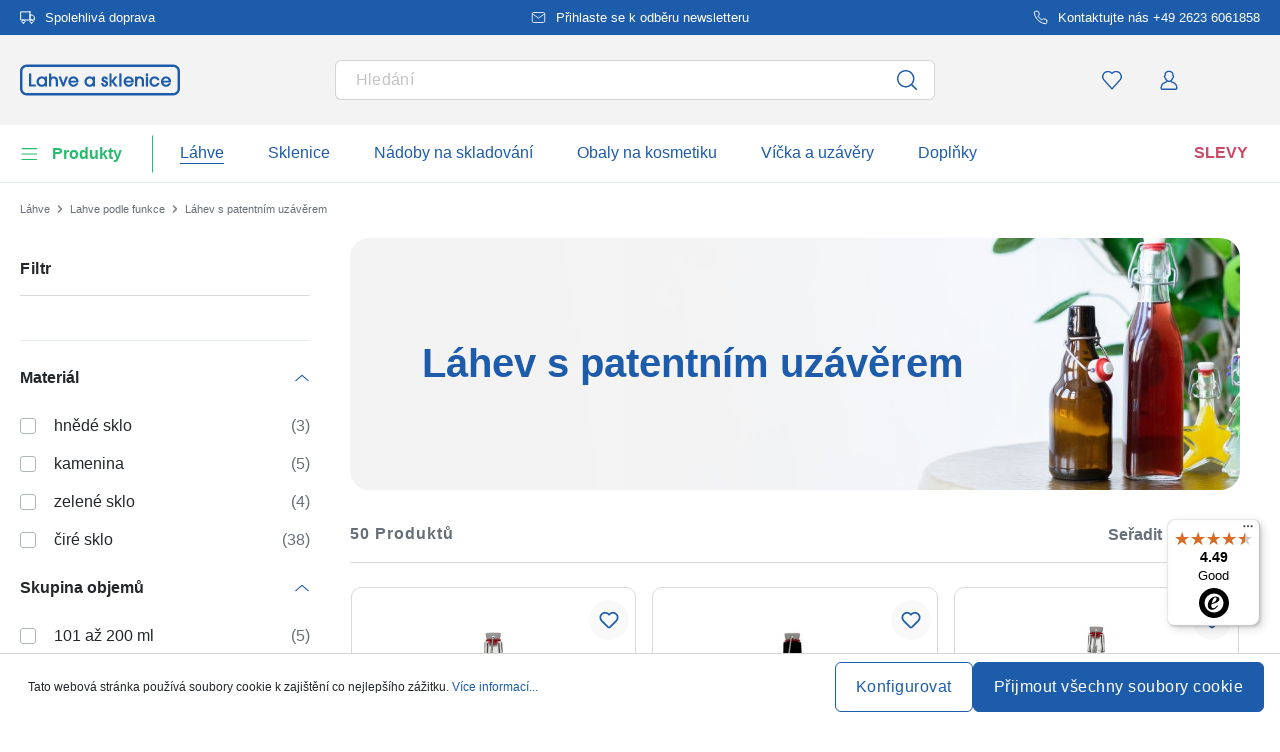

--- FILE ---
content_type: text/html; charset=UTF-8
request_url: https://www.lahve-a-sklenice.cz/lahev-s-patentnim-uzaverem
body_size: 66513
content:
<!DOCTYPE html><html lang="cs" itemscope="itemscope" data-qa="products-list-page"><head><meta name="request-id" content="9c58d836be1a0acb-109443"><meta charset="utf-8"><link rel="preload" href="https://www.lahve-a-sklenice.cz/theme/cbc971ee7410dca7bb32e9424c507cfb/css/all.css?17627765711362207" as="style" /><link rel="preload" href="https://www.lahve-a-sklenice.cz/theme/cbc971ee7410dca7bb32e9424c507cfb/js/all.js?17627765711498664" as="script" /><script id="wbmTagMangerDefine" data-cfasync="false"> let gtmIsTrackingProductClicks = Boolean(1), gtmIsTrackingAddToWishlistClicks = Boolean(1), gtmContainerId ='GTM-5K6Q93C', hasSWConsentSupport = Boolean(Number(0)); window.wbmScriptIsSet = false; window.dataLayer = window.dataLayer || []; window.dataLayer.push({"event":"user","id":null}); </script><script id="wbmTagMangerDataLayer" data-cfasync="false"> window.dataLayer.push({ ecommerce: null }); window.dataLayer = window.dataLayer || []; window.dataLayer.push({"google_tag_params":{"ecomm_prodid":[],"ecomm_category":" L\u00e1hev s patentn\u00edm uz\u00e1v\u011brem","ecomm_pagetype":"category"}}); var onEventDataLayer = JSON.parse('{"event":"view_item_list","ecommerce":{"item_list_name":"Category: L\u00e1hev s patentn\u00edm uz\u00e1v\u011brem","currency":"CZK","price_shown_as":"gross","items":[{"price":46.16,"index":0,"price_shown_as":"gross","item_id":"100013960","item_brand":"Lahve-a-Sklenice","item_list_id":"category_fc81f5100c344ccca50d6b505d065ec6","item_category":"All Products","item_name":"500 ml pivn\u00ed l\u00e1hev, sklo, hrdlo: uz\u00e1v\u011br s p\u00e1kou","item_variant":"\u010cir\u00e1","item_list_name":"Category: L\u00e1hev s patentn\u00edm uz\u00e1v\u011brem"},{"price":42.76,"index":1,"price_shown_as":"gross","item_id":"100009060","item_brand":"Lahve-a-Sklenice","item_list_id":"category_fc81f5100c344ccca50d6b505d065ec6","item_category":"All Products","item_name":"500 ml pivn\u00ed l\u00e1hev, sklo, hn\u011bd\u00e1, hrdlo: p\u00e1kov\u00e9 uzav\u00edr\u00e1n\u00ed","item_variant":"Hn\u011bd\u00e1","item_list_name":"Category: L\u00e1hev s patentn\u00edm uz\u00e1v\u011brem"},{"price":70.94,"index":2,"price_shown_as":"gross","item_id":"100024810","item_brand":"Lahve-a-Sklenice","item_list_id":"category_fc81f5100c344ccca50d6b505d065ec6","item_category":"All Products","item_name":"750 ml pivn\u00ed l\u00e1hev Belgie, sklo, hrdlo: z\u00e1v\u011bsn\u00fd uz\u00e1v\u011br","item_variant":"\u010cir\u00e1","item_list_name":"Category: L\u00e1hev s patentn\u00edm uz\u00e1v\u011brem"},{"price":68.99,"index":3,"price_shown_as":"gross","item_id":"100032500","item_brand":"Lahve-a-Sklenice","item_list_id":"category_fc81f5100c344ccca50d6b505d065ec6","item_category":"All Products","item_name":"1.000 ml sklen\u011bn\u00e1 lahev \'Giara\', hrdlo: uz\u00e1v\u011br s p\u00e1kou","item_variant":"\u010cir\u00e1","item_list_name":"Category: L\u00e1hev s patentn\u00edm uz\u00e1v\u011brem"},{"price":58.06,"index":4,"price_shown_as":"gross","item_id":"100030410","item_brand":"Lahve-a-Sklenice","item_list_id":"category_fc81f5100c344ccca50d6b505d065ec6","item_category":"All Products","item_name":"200 ml sklen\u011bn\u00e1 l\u00e1hev \'Paul\', hrdlo: spona na uzav\u0159en\u00ed","item_variant":"\u010cir\u00e1","item_list_name":"Category: L\u00e1hev s patentn\u00edm uz\u00e1v\u011brem"},{"price":27.21,"index":5,"price_shown_as":"gross","item_id":"100011270","item_brand":"Lahve-a-Sklenice","item_list_id":"category_fc81f5100c344ccca50d6b505d065ec6","item_category":"All Products","item_name":"40 ml sklen\u011bn\u00e1 lahvi\u010dka \'Santos\', hrdlo: uz\u00e1v\u011br na p\u00e1kov\u00fd klip","item_variant":"\u010cir\u00e1","item_list_name":"Category: L\u00e1hev s patentn\u00edm uz\u00e1v\u011brem"},{"price":32.55,"index":6,"price_shown_as":"gross","item_id":"100030710","item_brand":"Lahve-a-Sklenice","item_list_id":"category_fc81f5100c344ccca50d6b505d065ec6","item_category":"All Products","item_name":"40 ml sklen\u011bn\u00e1 lahvi\u010dka \'Lukas\', ov\u00e1ln\u00e1, hrdlo: z\u00e1v\u011bsn\u00fd uz\u00e1v\u011br","item_variant":"\u010cir\u00e1","item_list_name":"Category: L\u00e1hev s patentn\u00edm uz\u00e1v\u011brem"},{"price":55.15,"index":7,"price_shown_as":"gross","item_id":"100030400","item_brand":"Lahve-a-Sklenice","item_list_id":"category_fc81f5100c344ccca50d6b505d065ec6","item_category":"All Products","item_name":"100 ml sklen\u011bn\u00e1 l\u00e1hev \'Paul\', hrdlo: z\u00e1padkov\u00fd uz\u00e1v\u011br","item_variant":"\u010cir\u00e1","item_list_name":"Category: L\u00e1hev s patentn\u00edm uz\u00e1v\u011brem"},{"price":42.03,"index":8,"price_shown_as":"gross","item_id":"100012440","item_brand":"Lahve-a-Sklenice","item_list_id":"category_fc81f5100c344ccca50d6b505d065ec6","item_category":"All Products","item_name":"330 ml pivn\u00ed l\u00e1hev \'Steinie\', sklo, hn\u011bd\u00e1, hrdlo: patentn\u00ed uz\u00e1v\u011br","item_variant":"Hn\u011bd\u00e1","item_list_name":"Category: L\u00e1hev s patentn\u00edm uz\u00e1v\u011brem"},{"price":93.29,"index":9,"price_shown_as":"gross","item_id":"100016230","item_brand":"Lahve-a-Sklenice","item_list_id":"category_fc81f5100c344ccca50d6b505d065ec6","item_category":"All Products","item_name":"1.000 ml pivn\u00ed l\u00e1hev Belgie, sklo, antikn\u011bzelen\u00e1, hrdlo: uz\u00e1v\u011br s p\u00e1kou","item_variant":"Zelen\u00e1","item_list_name":"Category: L\u00e1hev s patentn\u00edm uz\u00e1v\u011brem"},{"price":75.8,"index":10,"price_shown_as":"gross","item_id":"100025370","item_brand":"Bormioli Rocco","item_list_id":"category_fc81f5100c344ccca50d6b505d065ec6","item_category":"All Products","item_name":"250 ml sklen\u011bn\u00e1 l\u00e1hev \'Swing, \u010dtvercov\u00e1, hrdlo: s klipem","item_variant":"t\u0159menov\u00fd uz\u00e1v\u011br, speci\u00e1ln\u00ed velikost, b\u00edl\u00e1 plastov\u00e1 hlava, \u010derven\u00fd gumov\u00fd krou\u017eek;\u010cir\u00e1","item_list_name":"Category: L\u00e1hev s patentn\u00edm uz\u00e1v\u011brem"},{"price":59.52,"index":11,"price_shown_as":"gross","item_id":"100025360","item_brand":"Bormioli Rocco","item_list_id":"category_fc81f5100c344ccca50d6b505d065ec6","item_category":"All Products","item_name":"125 ml sklen\u011bn\u00e1 l\u00e1hev \'Swing\', \u010dtvercov\u00e1, hrdlo: uz\u00e1v\u011br s p\u00e1kou","item_variant":"t\u0159menov\u00fd uz\u00e1v\u011br, speci\u00e1ln\u00ed velikost, b\u00edl\u00e1 plastov\u00e1 hlava, \u010derven\u00fd gumov\u00fd krou\u017eek;\u010cir\u00e1","item_list_name":"Category: L\u00e1hev s patentn\u00edm uz\u00e1v\u011brem"},{"price":44.94,"index":12,"price_shown_as":"gross","item_id":"100032430","item_brand":"Lahve-a-Sklenice","item_list_id":"category_fc81f5100c344ccca50d6b505d065ec6","item_category":"All Products","item_name":"500 ml pivn\u00ed l\u00e1hev s krkem, sklo, antikn\u011b zelen\u00e1, hrdlo: uz\u00e1v\u011br s p\u00e1kou","item_variant":"Zelen\u00e1","item_list_name":"Category: L\u00e1hev s patentn\u00edm uz\u00e1v\u011brem"},{"price":73.85,"index":13,"price_shown_as":"gross","item_id":"100026930","item_brand":"Bormioli Rocco","item_list_id":"category_fc81f5100c344ccca50d6b505d065ec6","item_category":"All Products","item_name":"500 ml sklen\u011bn\u00e1 l\u00e1hev \'Swing, \u010dtvercov\u00e1, hrdlo: z\u00e1v\u011bsn\u00fd uz\u00e1v\u011br","item_variant":"t\u0159menov\u00fd uz\u00e1v\u011br, speci\u00e1ln\u00ed velikost, b\u00edl\u00e1 plastov\u00e1 hlava, \u010derven\u00fd gumov\u00fd krou\u017eek;\u010cir\u00e1","item_list_name":"Category: L\u00e1hev s patentn\u00edm uz\u00e1v\u011brem"},{"price":57.58,"index":14,"price_shown_as":"gross","item_id":"100007390","item_brand":"Lahve-a-Sklenice","item_list_id":"category_fc81f5100c344ccca50d6b505d065ec6","item_category":"All Products","item_name":"750 ml pivn\u00ed l\u00e1hev Belgie, sklo, hn\u011bd\u00e1, hrdlo: uz\u00e1v\u011br s p\u00e1kou","item_variant":"Hn\u011bd\u00e1","item_list_name":"Category: L\u00e1hev s patentn\u00edm uz\u00e1v\u011brem"},{"price":93.04,"index":15,"price_shown_as":"gross","item_id":"100038060","item_brand":"Lahve-a-Sklenice","item_list_id":"category_fc81f5100c344ccca50d6b505d065ec6","item_category":"All Products","item_name":"750 ml keramick\u00fd d\u017eb\u00e1n, kamenina, \u010dern\u00fd, hrdlo: uz\u00e1v\u011br s p\u00e1kou","item_variant":"\u010cern\u00e1","item_list_name":"Category: L\u00e1hev s patentn\u00edm uz\u00e1v\u011brem"},{"price":99.85,"index":16,"price_shown_as":"gross","item_id":"100026940","item_brand":"Bormioli Rocco","item_list_id":"category_fc81f5100c344ccca50d6b505d065ec6","item_category":"All Products","item_name":"1.000 ml sklen\u011bn\u00e1 l\u00e1hev \'Swing, \u010dtvercov\u00e1, hrdlo: uz\u00e1v\u011br s p\u00e1kou","item_variant":"t\u0159menov\u00fd uz\u00e1v\u011br, speci\u00e1ln\u00ed velikost, b\u00edl\u00e1 plastov\u00e1 hlava, \u010derven\u00fd gumov\u00fd krou\u017eek;\u010cir\u00e1","item_list_name":"Category: L\u00e1hev s patentn\u00edm uz\u00e1v\u011brem"},{"price":69.72,"index":17,"price_shown_as":"gross","item_id":"100023970","item_brand":"Bormioli Rocco","item_list_id":"category_fc81f5100c344ccca50d6b505d065ec6","item_category":"All Products","item_name":"500 ml sklen\u011bn\u00e1 l\u00e1hev \'Giara\', hrdlo: uz\u00e1v\u011br s p\u00e1kou","item_variant":"t\u0159menov\u00fd uz\u00e1v\u011br, speci\u00e1ln\u00ed velikost, b\u00edl\u00e1 plastov\u00e1 hlava, \u010derven\u00fd gumov\u00fd krou\u017eek;\u010cir\u00e1","item_list_name":"Category: L\u00e1hev s patentn\u00edm uz\u00e1v\u011brem"},{"price":81.38,"index":18,"price_shown_as":"gross","item_id":"100010360","item_brand":"Lahve-a-Sklenice","item_list_id":"category_fc81f5100c344ccca50d6b505d065ec6","item_category":"All Products","item_name":"250 ml sklen\u011bn\u00e1 l\u00e1hev \'Rialto\', \u010dtvercov\u00e1, hrdlo: z\u00e1v\u011bsn\u00fd uz\u00e1v\u011br","item_variant":"\u010cir\u00e1","item_list_name":"Category: L\u00e1hev s patentn\u00edm uz\u00e1v\u011brem"},{"price":50.29,"index":19,"price_shown_as":"gross","item_id":"100011980","item_brand":"Lahve-a-Sklenice","item_list_id":"category_fc81f5100c344ccca50d6b505d065ec6","item_category":"All Products","item_name":"40 ml sklen\u011bn\u00e1 lahvi\u010dka \'Classica\', hrdlo: uz\u00e1v\u011br s p\u00e1kou","item_variant":"\u010cir\u00e1","item_list_name":"Category: L\u00e1hev s patentn\u00edm uz\u00e1v\u011brem"},{"price":85.03,"index":20,"price_shown_as":"gross","item_id":"100018230","item_brand":"Lahve-a-Sklenice","item_list_id":"category_fc81f5100c344ccca50d6b505d065ec6","item_category":"All Products","item_name":"200 ml sklen\u011bn\u00e1 l\u00e1hev \'Sensatione\', obd\u00e9ln\u00edkov\u00e1, hrdlo: uz\u00e1v\u011br s p\u00e1kou","item_variant":"\u010cir\u00e1","item_list_name":"Category: L\u00e1hev s patentn\u00edm uz\u00e1v\u011brem"}],"item_list_id":"category_fc81f5100c344ccca50d6b505d065ec6"}}'); </script><script id="wbmTagManger" data-cfasync="false"> function getCookie(name) { var cookieMatch = document.cookie.match(name + '=(.*?)(;|$)'); return cookieMatch && decodeURI(cookieMatch[1]); } var gtmCookieSet = getCookie('wbm-tagmanager-enabled'); var googleTag = (function(w, d, s, l, i) { w[l] = w[l] || []; w[l].push({ 'gtm.start': new Date().getTime(), event: 'gtm.js' }); var f = d.getElementsByTagName(s)[0] , j = d.createElement(s) , dl = l !='dataLayer' ? '&l=' + l : ''; j.async = true; j.setAttribute('src', 'https://connect.lahve-a-sklenice.cz/tsolution?id=' + i + dl); f.parentNode.insertBefore(j, f); }); if (hasSWConsentSupport && gtmCookieSet === null) { window.wbmGoogleTagmanagerId = gtmContainerId; window.wbmScriptIsSet = false; window.googleTag = googleTag; } else { window.wbmScriptIsSet = true; googleTag(window, document, 'script', 'dataLayer', gtmContainerId); googleTag = null; } </script><script src="https://integrations.etrusted.com/applications/widget.js/v2" defer async></script><link rel="preconnect" href="https://dev.visualwebsiteoptimizer.com"/><script id='vwoCode'> window._vwo_code || (function () { var account_id = 924220, version = 2.1, settings_tolerance = 2000, hide_element ='body', hide_element_style ='opacity:0 !important;filter:alpha(opacity=0) !important;background:none !important;transition:none !important;', /* DO NOT EDIT BELOW THIS LINE */ f = false, w = window, d = document, v = d.querySelector('#vwoCode'), cK ='_vwo_' + account_id + '_settings', cc = {}; try { var c = JSON.parse(localStorage.getItem('_vwo_' + account_id + '_config')); cc = c && typeof c ==='object' ? c : {} } catch (e) { } var stT = cc.stT ==='session' ? w.sessionStorage : w.localStorage; code = { use_existing_jquery: function () { return typeof use_existing_jquery !=='undefined' ? use_existing_jquery : undefined }, library_tolerance: function () { return typeof library_tolerance !=='undefined' ? library_tolerance : undefined }, settings_tolerance: function () { return cc.sT || settings_tolerance }, hide_element_style: function () { return '{' + (cc.hES || hide_element_style) + '}' }, hide_element: function () { if (performance.getEntriesByName('first-contentful-paint')[0]) { return '' } return typeof cc.hE ==='string' ? cc.hE : hide_element }, getVersion: function () { return version }, finish: function (e) { if (!f) { f = true; var t = d.getElementById('_vis_opt_path_hides'); if (t) t.parentNode.removeChild(t); if (e) (new Image).src ='https://dev.visualwebsiteoptimizer.com/ee.gif?a=' + account_id + e } }, finished: function () { return f }, addScript: function (e) { var t = d.createElement('script'); t.type ='text/javascript'; if (e.src) { t.src = e.src } else { t.text = e.text } d.getElementsByTagName('head')[0].appendChild(t) }, load: function (e, t) { var i = this.getSettings(), n = d.createElement('script'), r = this; t = t || {}; if (i) { n.textContent = i; d.getElementsByTagName('head')[0].appendChild(n); if (!w.VWO || VWO.caE) { stT.removeItem(cK); r.load(e) } } else { var o = new XMLHttpRequest; o.open('GET', e, true); o.withCredentials = !t.dSC; o.responseType = t.responseType || 'text'; o.onload = function () { if (t.onloadCb) { return t.onloadCb(o, e) } if (o.status === 200) { _vwo_code.addScript({text: o.responseText}) } else { _vwo_code.finish('&e=loading_failure:' + e) } }; o.onerror = function () { if (t.onerrorCb) { return t.onerrorCb(e) } _vwo_code.finish('&e=loading_failure:' + e) }; o.send() } }, getSettings: function () { try { var e = stT.getItem(cK); if (!e) { return } e = JSON.parse(e); if (Date.now() > e.e) { stT.removeItem(cK); return } return e.s } catch (e) { return } }, init: function () { if (d.URL.indexOf('__vwo_disable__') > -1) return; var e = this.settings_tolerance(); w._vwo_settings_timer = setTimeout(function () { _vwo_code.finish(); stT.removeItem(cK) }, e); var t; if (this.hide_element() !=='body') { t = d.createElement('style'); var i = this.hide_element(), n = i ? i + this.hide_element_style() : '', r = d.getElementsByTagName('head')[0]; t.setAttribute('id', '_vis_opt_path_hides'); v && t.setAttribute('nonce', v.nonce); t.setAttribute('type', 'text/css'); if (t.styleSheet) t.styleSheet.cssText = n; else t.appendChild(d.createTextNode(n)); r.appendChild(t) } else { t = d.getElementsByTagName('head')[0]; var n = d.createElement('div'); n.style.cssText ='z-index: 2147483647 !important;position: fixed !important;left: 0 !important;top: 0 !important;width: 100% !important;height: 100% !important;background: white !important;'; n.setAttribute('id', '_vis_opt_path_hides'); n.classList.add('_vis_hide_layer'); t.parentNode.insertBefore(n, t.nextSibling) } var o ='https://dev.visualwebsiteoptimizer.com/j.php?a=' + account_id + '&u=' + encodeURIComponent(d.URL) + '&vn=' + version; if (w.location.search.indexOf('_vwo_xhr') !== -1) { this.addScript({src: o}) } else { this.load(o + '&x=true') } } }; w._vwo_code = code; code.init(); })(); </script><meta name="viewport" content="width=device-width, initial-scale=1, shrink-to-fit=no"><meta name="author" content=""/><meta name="robots" content="index,follow"/><meta name="revisit-after" content="15 days"/><meta name="keywords" content=""/><meta name="description" content="Kupte si láhve s patentním uzávěrem na šťávy, pivo aj. ✓Bez min. objednaného množství ✓Široký sortiment ✓Pro soukromé i komerční zákazníky ►Do obchodu"/><meta property="og:type" content="website"/><meta property="og:site_name" content="lahve-a-sklenice.cz"/><meta property="og:url" content="https://www.lahve-a-sklenice.cz/lahev-s-patentnim-uzaverem"/><meta property="og:title" content="Koupit láhve s patentním uzávěrem - lahve-a-sklenice.cz"/><meta property="og:description" content="Kupte si láhve s patentním uzávěrem na šťávy, pivo aj. ✓Bez min. objednaného množství ✓Široký sortiment ✓Pro soukromé i komerční zákazníky ►Do obchodu"/><meta property="og:image" content="https://www.lahve-a-sklenice.cz/media/45/10/17/1739202520/demostore-logo_(1).png"/><meta name="twitter:card" content="website"/><meta name="twitter:site" content="lahve-a-sklenice.cz"/><meta property="twitter:title" content="Koupit láhve s patentním uzávěrem - lahve-a-sklenice.cz"/><meta property="twitter:description" content="Kupte si láhve s patentním uzávěrem na šťávy, pivo aj. ✓Bez min. objednaného množství ✓Široký sortiment ✓Pro soukromé i komerční zákazníky ►Do obchodu"/><meta property="twitter:image" content="https://www.lahve-a-sklenice.cz/media/45/10/17/1739202520/demostore-logo_(1).png"/><meta content="lahve-a-sklenice.cz"/><meta content=""/><meta content="false"/><meta content="https://www.lahve-a-sklenice.cz/media/45/10/17/1739202520/demostore-logo_(1).png"/><script type="application/ld+json"> [{"@context":"https:\/\/schema.org","@type":"BreadcrumbList","itemListElement":[{"@type":"ListItem","position":1,"name":"L\u00e1hve","item":"https:\/\/www.lahve-a-sklenice.cz\/lahve"},{"@type":"ListItem","position":2,"name":"Lahve podle funkce","item":"https:\/\/www.lahve-a-sklenice.cz\/lahve-podle-funkce"},{"@type":"ListItem","position":3,"name":" L\u00e1hev s patentn\u00edm uz\u00e1v\u011brem","item":"https:\/\/www.lahve-a-sklenice.cz\/lahev-s-patentnim-uzaverem"}]},{"@context":"https:\/\/schema.org","@type":"ItemList","itemListElement":[{"@type":"ListItem","position":1,"url":"https:\/\/www.lahve-a-sklenice.cz\/500-ml-pivni-lahev-sklo-hrdlo-uzaver-s-pakou-100013960"},{"@type":"ListItem","position":2,"url":"https:\/\/www.lahve-a-sklenice.cz\/500-ml-pivni-lahev-sklo-hneda-hrdlo-pakove-uzavirani-100009060"},{"@type":"ListItem","position":3,"url":"https:\/\/www.lahve-a-sklenice.cz\/750-ml-pivni-lahev-belgie-sklo-hrdlo-zavesny-uzaver-100024810"},{"@type":"ListItem","position":4,"url":"https:\/\/www.lahve-a-sklenice.cz\/1-000-ml-sklenena-lahev-giara-hrdlo-uzaver-s-pakou-100032500"},{"@type":"ListItem","position":5,"url":"https:\/\/www.lahve-a-sklenice.cz\/200-ml-sklenena-lahev-paul-hrdlo-spona-na-uzavreni-100030410"},{"@type":"ListItem","position":6,"url":"https:\/\/www.lahve-a-sklenice.cz\/40-ml-sklenena-lahvicka-santos-hrdlo-uzaver-na-pakovy-klip-100011270"},{"@type":"ListItem","position":7,"url":"https:\/\/www.lahve-a-sklenice.cz\/40-ml-sklenena-lahvicka-lukas-ovalna-hrdlo-zavesny-uzaver-100030710"},{"@type":"ListItem","position":8,"url":"https:\/\/www.lahve-a-sklenice.cz\/100-ml-sklenena-lahev-paul-hrdlo-zapadkovy-uzaver-100030400"},{"@type":"ListItem","position":9,"url":"https:\/\/www.lahve-a-sklenice.cz\/330-ml-pivni-lahev-steinie-sklo-hneda-hrdlo-patentni-uzaver-100012440"},{"@type":"ListItem","position":10,"url":"https:\/\/www.lahve-a-sklenice.cz\/1-000-ml-pivni-lahev-belgie-sklo-antiknezelena-hrdlo-uzaver-s-pakou-100016230"},{"@type":"ListItem","position":11,"url":"https:\/\/www.lahve-a-sklenice.cz\/250-ml-sklenena-lahev-swing-ctvercova-hrdlo-s-klipem-100025370"},{"@type":"ListItem","position":12,"url":"https:\/\/www.lahve-a-sklenice.cz\/125-ml-sklenena-lahev-swing-ctvercova-hrdlo-uzaver-s-pakou-100025360"},{"@type":"ListItem","position":13,"url":"https:\/\/www.lahve-a-sklenice.cz\/500-ml-pivni-lahev-s-krkem-sklo-antikne-zelena-hrdlo-uzaver-s-pakou-100032430"},{"@type":"ListItem","position":14,"url":"https:\/\/www.lahve-a-sklenice.cz\/500-ml-sklenena-lahev-swing-ctvercova-hrdlo-zavesny-uzaver-100026930"},{"@type":"ListItem","position":15,"url":"https:\/\/www.lahve-a-sklenice.cz\/750-ml-pivni-lahev-belgie-sklo-hneda-hrdlo-uzaver-s-pakou-100007390"},{"@type":"ListItem","position":16,"url":"https:\/\/www.lahve-a-sklenice.cz\/750-ml-keramicky-dzban-kamenina-cerny-hrdlo-uzaver-s-pakou-100038060"},{"@type":"ListItem","position":17,"url":"https:\/\/www.lahve-a-sklenice.cz\/1-000-ml-sklenena-lahev-swing-ctvercova-hrdlo-uzaver-s-pakou-100026940"},{"@type":"ListItem","position":18,"url":"https:\/\/www.lahve-a-sklenice.cz\/500-ml-sklenena-lahev-giara-hrdlo-uzaver-s-pakou-100023970"},{"@type":"ListItem","position":19,"url":"https:\/\/www.lahve-a-sklenice.cz\/250-ml-sklenena-lahev-rialto-ctvercova-hrdlo-zavesny-uzaver-100010360"},{"@type":"ListItem","position":20,"url":"https:\/\/www.lahve-a-sklenice.cz\/40-ml-sklenena-lahvicka-classica-hrdlo-uzaver-s-pakou-100011980"},{"@type":"ListItem","position":21,"url":"https:\/\/www.lahve-a-sklenice.cz\/200-ml-sklenena-lahev-sensatione-obdelnikova-hrdlo-uzaver-s-pakou-100018230"}]}] </script><link rel="shortcut icon" href="https://www.lahve-a-sklenice.cz/media/2b/d0/57/1666604061/favicon.svg"><link rel="apple-touch-icon" sizes="180x180" href="https://www.lahve-a-sklenice.cz/media/5f/a5/6f/1695647760/apple-touch-icon.png"><title>Koupit láhve s patentním uzávěrem - lahve-a-sklenice.cz</title><link rel="stylesheet" href="https://www.lahve-a-sklenice.cz/theme/cbc971ee7410dca7bb32e9424c507cfb/css/all.css?17627765711362207"><link rel="stylesheet" href="https://www.lahve-a-sklenice.cz/bundles/moorlfoundation/storefront/css/animate.css?176277638689270"><style> :root { --moorl-advanced-search-width: 600px; } </style> <script>window.features={"V6_5_0_0":false,"v6.5.0.0":false,"PERFORMANCE_TWEAKS":false,"performance.tweaks":false,"FEATURE_NEXT_1797":false,"feature.next.1797":false,"FEATURE_NEXT_16710":false,"feature.next.16710":false,"FEATURE_NEXT_13810":false,"feature.next.13810":false,"FEATURE_NEXT_13250":false,"feature.next.13250":false,"FEATURE_NEXT_17276":false,"feature.next.17276":false,"FEATURE_NEXT_16151":false,"feature.next.16151":false,"FEATURE_NEXT_16155":false,"feature.next.16155":false,"FEATURE_NEXT_19501":false,"feature.next.19501":false,"FEATURE_NEXT_15053":false,"feature.next.15053":false,"FEATURE_NEXT_18215":false,"feature.next.18215":false,"FEATURE_NEXT_15815":false,"feature.next.15815":false,"FEATURE_NEXT_14699":false,"feature.next.14699":false,"FEATURE_NEXT_15707":false,"feature.next.15707":false,"FEATURE_NEXT_14360":false,"feature.next.14360":false,"FEATURE_NEXT_15172":false,"feature.next.15172":false,"FEATURE_NEXT_14001":false,"feature.next.14001":false,"FEATURE_NEXT_7739":false,"feature.next.7739":false,"FEATURE_NEXT_16200":false,"feature.next.16200":false,"FEATURE_NEXT_13410":false,"feature.next.13410":false,"FEATURE_NEXT_15917":false,"feature.next.15917":false,"FEATURE_NEXT_15957":false,"feature.next.15957":false,"FEATURE_NEXT_13601":false,"feature.next.13601":false,"FEATURE_NEXT_16992":false,"feature.next.16992":false,"FEATURE_NEXT_7530":false,"feature.next.7530":false,"FEATURE_NEXT_16824":false,"feature.next.16824":false,"FEATURE_NEXT_16271":false,"feature.next.16271":false,"FEATURE_NEXT_15381":false,"feature.next.15381":false,"FEATURE_NEXT_17275":false,"feature.next.17275":false,"FEATURE_NEXT_17016":false,"feature.next.17016":false,"FEATURE_NEXT_16236":false,"feature.next.16236":false,"FEATURE_NEXT_16640":false,"feature.next.16640":false,"FEATURE_NEXT_17858":false,"feature.next.17858":false,"FEATURE_NEXT_6758":false,"feature.next.6758":false,"FEATURE_NEXT_19048":false,"feature.next.19048":false,"FEATURE_NEXT_19822":false,"feature.next.19822":false,"FEATURE_NEXT_18129":false,"feature.next.18129":false,"FEATURE_NEXT_19163":false,"feature.next.19163":false,"FEATURE_NEXT_18187":false,"feature.next.18187":false,"FEATURE_NEXT_17978":false,"feature.next.17978":false,"FEATURE_NEXT_11634":false,"feature.next.11634":false,"FEATURE_NEXT_21547":false,"feature.next.21547":false,"FEATURE_NEXT_22900":false,"feature.next.22900":false,"FEATURE_SWAGCMSEXTENSIONS_1":true,"feature.swagcmsextensions.1":true,"FEATURE_SWAGCMSEXTENSIONS_2":true,"feature.swagcmsextensions.2":true,"FEATURE_SWAGCMSEXTENSIONS_8":true,"feature.swagcmsextensions.8":true,"FEATURE_SWAGCMSEXTENSIONS_63":true,"feature.swagcmsextensions.63":true};window.od_webpack_chunk_prefix="https://www.lahve-a-sklenice.cz/theme/cbc971ee7410dca7bb32e9424c507cfb/";window.useDefaultCookieConsent=true;window.activeNavigationId='fc81f5100c344ccca50d6b505d065ec6';window.router={'frontend.cart.offcanvas':'/checkout/offcanvas','frontend.cookie.offcanvas':'/cookie/offcanvas','frontend.checkout.finish.page':'/checkout/finish','frontend.checkout.info':'/widgets/checkout/info','frontend.menu.offcanvas':'/widgets/menu/offcanvas','frontend.cms.page':'/widgets/cms','frontend.cms.navigation.page':'/widgets/cms/navigation','frontend.account.addressbook':'/widgets/account/address-book','frontend.csrf.generateToken':'/csrf/generate','frontend.country.country-data':'/country/country-state-data','frontend.store-api.proxy':'/_proxy/store-api',};window.storeApiProxyToken='1b4dfebfc2584cf58b63c72c20d521d0frontend.store-api.proxy#';window.salesChannelId='d0401c535ac64546aeb658fa9a44e1ba';window.router['widgets.swag.cmsExtensions.quickview']='/swag/cms-extensions/quickview';window.router['widgets.swag.cmsExtensions.quickview.variant']='/swag/cms-extensions/quickview/variant';window.breakpoints={"xs":0,"sm":576,"md":768,"lg":992,"xl":1200};window.csrf={'enabled':'','mode':'twig'};window.customerLoggedInState=0;window.wishlistEnabled=1;</script> <script nomodule src="https://www.lahve-a-sklenice.cz/theme/cbc971ee7410dca7bb32e9424c507cfb/js/polyfills.js?1762776571121395"></script></head><body class="is-ctl-navigation is-act-index"><noscript><iframe data-name="gtm-container" data-src="GTM-5K6Q93C" height="0" width="0" style="display:none;visibility:hidden"></iframe></noscript><noscript class="noscript-main"><div role="alert" class="alert alert-info alert-has-icon"><div class="img"><svg width="16" height="16" viewBox="0 0 16 16" fill="none" xmlns="http://www.w3.org/2000/svg"><path d="M8 0C12.4183 0 16 3.58172 16 8C16 12.4183 12.4183 16 8 16C3.58172 16 0 12.4183 0 8C0 3.58172 3.58172 0 8 0Z" fill="#1D5CAB"/><path d="M8.66667 11.3V6.5H6V7.7L7.3328 7.69952L7.33333 11.3H6V12.5H10V11.3H8.66667Z" fill="white"/><path d="M8.66667 4.4C8.66667 3.90294 8.21895 3.5 7.66667 3.5C7.11438 3.5 6.66667 3.90294 6.66667 4.4C6.66667 4.89706 7.11438 5.3 7.66667 5.3C8.21895 5.3 8.66667 4.89706 8.66667 4.4Z" fill="white"/></svg></div><div class="alert-content-container"><div class="alert-content"> Abyste mohli využívat náš obchod v plném rozsahu, aktivujte si ve svém prohlížeči Javascript. </div></div></div></noscript><div class="top-bar" style="background-color: #1D5CAB;"><nav class="top-bar-nav" style="color:#FFFFFF;"><div class="container top-bar-inner-container d-flex is-slider"><div id="flTopBarSlider" class="carousel slide" data-ride="carousel" data-interval="3000"><div class="carousel-inner text-container"><div class="carousel-item is-left active "><div class="text-entry text-entry-1"><a href="https://www.lahve-a-sklenice.cz/prepravni-poplatky-a-doruceni" id="navigation_index_top_bar_left_entry_1" style="color:#FFFFFF;" class="is-text"><div class="is-image"> <span class="icon property-icon"><svg width="15" height="15" viewBox="0 0 15 15" fill="none" xmlns="http://www.w3.org/2000/svg"><path d="M10 1.875H0.625V10H10V1.875Z" stroke="white" stroke-linecap="round" stroke-linejoin="round"/><path d="M10 5H12.5L14.375 6.875V10H10V5Z" stroke="white" stroke-linecap="round" stroke-linejoin="round"/><path d="M3.4375 13.125C4.30044 13.125 5 12.4254 5 11.5625C5 10.6996 4.30044 10 3.4375 10C2.57456 10 1.875 10.6996 1.875 11.5625C1.875 12.4254 2.57456 13.125 3.4375 13.125Z" stroke="white" stroke-linecap="round" stroke-linejoin="round"/><path d="M11.5625 13.125C12.4254 13.125 13.125 12.4254 13.125 11.5625C13.125 10.6996 12.4254 10 11.5625 10C10.6996 10 10 10.6996 10 11.5625C10 12.4254 10.6996 13.125 11.5625 13.125Z" stroke="white" stroke-linecap="round" stroke-linejoin="round"/></svg></span> </div> Spolehlivá doprava </a></div></div><div class="carousel-item is-center "><div class="text-entry text-entry-center"><a href="https://www.lahve-a-sklenice.cz/newsletter" id="navigation_index_top_bar_center_entry" style="color:#FFFFFF;" class="is-text"><div class="is-image"> <span class="icon property-icon"><svg width="18" height="18" viewBox="0 0 18 18" fill="none" xmlns="http://www.w3.org/2000/svg"><path d="M3 3H15C15.825 3 16.5 3.675 16.5 4.5V13.5C16.5 14.325 15.825 15 15 15H3C2.175 15 1.5 14.325 1.5 13.5V4.5C1.5 3.675 2.175 3 3 3Z" stroke="white" stroke-linecap="round" stroke-linejoin="round"/><path d="M16.5 4.5L9 9.75L1.5 4.5" stroke="white" stroke-linecap="round" stroke-linejoin="round"/></svg></span> </div> <span>Přihlaste se k odběru newsletteru</span> </a></div></div><div class="carousel-item is-right "><div class="text-entry text-entry-1"><a href="https://www.lahve-a-sklenice.cz/kontakt" id="navigation_index_top_bar_right_entry_1" style="color:#FFFFFF;" class="is-text"><div class="is-image"> <span class="icon property-icon"><svg width="15" height="15" viewBox="0 0 15 15" fill="none" xmlns="http://www.w3.org/2000/svg"><g clip-path="url(#clip0_9656_97908)"><path d="M13.75 10.575V12.45C13.7507 12.6241 13.7151 12.7964 13.6453 12.9558C13.5756 13.1153 13.4733 13.2585 13.3451 13.3762C13.2168 13.4938 13.0654 13.5834 12.9005 13.6392C12.7356 13.695 12.5609 13.7157 12.3875 13.7C10.4643 13.491 8.61688 12.8338 6.99375 11.7812C5.48365 10.8217 4.20334 9.54136 3.24375 8.03125C2.18749 6.40075 1.53016 4.54437 1.325 2.6125C1.30939 2.43967 1.32993 2.26547 1.38532 2.10101C1.44071 1.93655 1.52974 1.78543 1.64673 1.65726C1.76373 1.5291 1.90613 1.42669 2.06487 1.35658C2.22361 1.28646 2.39522 1.25016 2.56875 1.25H4.44375C4.74707 1.24701 5.04112 1.35442 5.27111 1.55221C5.50109 1.74999 5.6513 2.02465 5.69375 2.325C5.77289 2.92504 5.91966 3.5142 6.13125 4.08125C6.21534 4.30495 6.23354 4.54807 6.1837 4.7818C6.13385 5.01553 6.01804 5.23007 5.85 5.4L5.05625 6.19375C5.94598 7.75846 7.24154 9.05403 8.80625 9.94375L9.6 9.15C9.76993 8.98196 9.98448 8.86615 10.2182 8.81631C10.4519 8.76646 10.6951 8.78466 10.9188 8.86875C11.4858 9.08034 12.075 9.22711 12.675 9.30625C12.9786 9.34908 13.2559 9.502 13.4541 9.73593C13.6523 9.96986 13.7576 10.2685 13.75 10.575Z" stroke="white" stroke-linecap="round" stroke-linejoin="round"/></g><defs><clipPath id="clip0_9656_97908"><rect width="15" height="15" fill="white"/></clipPath></defs></svg></span> </div> Kontaktujte nás +49 2623 6061858 </a></div></div></div></div></div></nav></div><header class="header-main"><div class="container"><div class="row align-items-center header-row"><div class="col-2 col-sm-1 d-block d-lg-none d-lg-none p-0 nav-toggle-col"><div class="nav-main-toggle"> <button id="navigation_index_nav_offcanvas_close" class="btn nav-main-toggle-btn header-actions-btn od-close-off-canvas-menu" type="button"> <span class="icon icon-cross icon-flaschenland"><svg width="24" height="24" viewBox="0 0 24 24" fill="none" xmlns="http://www.w3.org/2000/svg"><path fill-rule="evenodd" clip-rule="evenodd" d="M10.9589 12L5.78421 6.6998C5.53873 6.44837 5.53854 6.04052 5.78379 5.78885C6.02903 5.53718 6.42684 5.53699 6.67232 5.78842L11.9572 11.2015C11.9857 11.1995 12.0143 11.1995 12.0428 11.2015L17.3276 5.78842C17.5731 5.53699 17.9709 5.53718 18.2162 5.78885C18.4614 6.04052 18.4612 6.44837 18.2157 6.6998L13.0411 12L18.2157 17.3002C18.4612 17.5516 18.4614 17.9594 18.2162 18.2111C17.9709 18.4628 17.5731 18.463 17.3276 18.2115L12.0428 12.7985C12.0143 12.8005 11.9857 12.8005 11.9572 12.7985L6.67232 18.2115C6.42684 18.463 6.02903 18.4628 5.78379 18.2111C5.53854 17.9594 5.53873 17.5516 5.78421 17.3002L10.9589 12Z" fill="#1D5CAB"/></svg></span> </button> <button id="navigation_index_nav_offcanvas_open" class="btn nav-main-toggle-btn header-actions-btn" type="button" data-offcanvas-menu="true" aria-label="Nabídka"> <span class="icon icon-burger icon-flaschenland"><svg width="24" height="24" viewBox="0 0 24 24" fill="none" xmlns="http://www.w3.org/2000/svg"><path fill-rule="evenodd" clip-rule="evenodd" d="M4.32367 6.69846C4.01439 6.69846 3.76367 6.44774 3.76367 6.13846C3.76367 5.82918 4.01439 5.57846 4.32367 5.57846H20.4775C20.7868 5.57846 21.0375 5.82918 21.0375 6.13846C21.0375 6.44774 20.7868 6.69846 20.4775 6.69846H4.32367ZM4.32367 18.5446C4.01439 18.5446 3.76367 18.2939 3.76367 17.9846C3.76367 17.6753 4.01439 17.4246 4.32367 17.4246H20.4775C20.7868 17.4246 21.0375 17.6753 21.0375 17.9846C21.0375 18.2939 20.7868 18.5446 20.4775 18.5446H4.32367ZM3.76367 12.0615C3.76367 12.3708 4.01439 12.6215 4.32367 12.6215H20.4775C20.7868 12.6215 21.0375 12.3708 21.0375 12.0615C21.0375 11.7523 20.7868 11.5015 20.4775 11.5015H4.32367C4.01439 11.5015 3.76367 11.7523 3.76367 12.0615Z" fill="#1D5CAB"/></svg></span> </button> </div></div><div class="col-md-auto col-4 header-logo-col"><div class="header-logo-main"><a class="header-logo-main-link" id="navigation_index_header_logo" href="/" title="Přejít na úvodní stranu"> <span class="header-logo-svg"><?xml version="1.0" encoding="UTF-8"?><svg id="Ebene_1" data-name="Ebene 1" xmlns="http://www.w3.org/2000/svg" viewBox="0 0 1441.69 278.84"><g><polygon points="101.09 80.12 80.35 80.12 80.35 198.82 140.93 198.82 140.93 179.47 101.09 179.47 101.09 80.12" style="fill: #1d5cab;"/><path d="m224.04,117.73c-6.81-7.29-16.41-11.11-28.07-11.11-12.89,0-24.75,4.84-33.38,13.64-8.75,8.92-13.57,21.36-13.57,35.02,0,25.63,20.9,45.71,47.57,45.71,11.24,0,20.95-4.21,27.45-11.73v9.56h20.12v-89.87h-20.12v8.78h0Zm.31,36.31c0,15.56-12.52,28.23-27.91,28.23s-27.29-12.93-27.29-28.23,12.24-28.69,27.29-28.69c15.91,0,27.91,12.33,27.91,28.69Z" style="fill: #1d5cab;"/><path d="m304,106.62c-9.27,0-16.89,2.84-22.33,8.28v-34.79h-20.12v118.7h20.12v-48.5c0-15.64,7.71-24.97,20.63-24.97s19.39,7.65,19.39,24.81v48.65h20.12v-53.61c0-23.44-14.84-38.58-37.8-38.58h-.01Z" style="fill: #1d5cab;"/><polygon points="390.01 166.89 368.79 108.95 347.24 108.95 382.93 198.82 396.97 198.82 432.33 108.95 410.78 108.95 390.01 166.89" style="fill: #1d5cab;"/><path d="m480.7,106.62c-25.37,0-45.24,21.1-45.24,48.03,0,24.68,21.36,46.33,45.71,46.33,19.21,0,36.13-11.95,43.1-30.43l1.02-2.71h-20.2l-.57,1.05c-4.47,8.25-13.18,13.37-22.73,13.37-11.69,0-21.47-7.53-25.52-19.41h70.17l.27-1.69c.49-3.1.49-5.66.49-8.37,0-25.89-20.42-46.17-46.48-46.17h-.02Zm-24.85,39.83c2.26-13.1,14.53-21.11,25.32-21.11,12.66,0,23.51,9.11,25.62,21.11h-50.94Z" style="fill: #1d5cab;"/><path d="m655.55,117.73c-6.81-7.29-16.41-11.11-28.07-11.11-12.89,0-24.75,4.84-33.38,13.64-8.75,8.92-13.57,21.36-13.57,35.02,0,25.63,20.9,45.71,47.57,45.71,11.24,0,20.95-4.21,27.45-11.73v9.56h20.12v-89.87h-20.12v8.78h0Zm.31,36.31c0,15.56-12.52,28.23-27.92,28.23s-27.29-12.93-27.29-28.23,12.24-28.69,27.29-28.69c15.91,0,27.92,12.33,27.92,28.69Z" style="fill: #1d5cab;"/><path d="m769.43,142.67l-.44-.14c-8.75-2.7-14.11-4.63-14.11-10.04,0-4.21,3.32-7.14,8.08-7.14,6.56,0,8.53,4.69,9.02,8.63l.22,1.75h19.95l-.06-2.06c-.48-15.67-12.4-27.05-28.35-27.05-14.24,0-28.97,10.2-28.97,27.26,0,9.52,3.09,20.23,26.03,27.48,11.62,3.75,13.18,7.73,13.18,11.12,0,5.94-4.08,9.78-10.4,9.78-7.66,0-11.89-4.64-12.58-13.8l-.14-1.85h-19.98v2c0,21.26,16.29,32.38,32.38,32.38,18.15,0,30.83-12.1,30.83-29.43,0-14.13-8.3-23.85-24.66-28.88h0Z" style="fill: #1d5cab;"/><polygon points="877.53 108.95 853.39 108.95 825.56 146.67 825.56 80.12 805.43 80.12 805.43 198.82 825.56 198.82 825.56 157.79 857.29 198.82 882.57 198.82 844.85 151.38 877.53 108.95" style="fill: #1d5cab;"/><rect x="894.71" y="80.12" width="20.12" height="118.7" style="fill: #1d5cab;"/><path d="m978.71,106.62c-25.37,0-45.25,21.1-45.25,48.03,0,24.68,21.36,46.33,45.71,46.33,19.21,0,36.13-11.95,43.1-30.43l1.02-2.71h-20.2l-.57,1.05c-4.47,8.25-13.18,13.37-22.73,13.37-11.69,0-21.47-7.53-25.52-19.41h70.17l.27-1.69c.49-3.1.49-5.66.49-8.37,0-25.89-20.42-46.17-46.48-46.17h-.01Zm-24.85,39.83c2.26-13.1,14.53-21.11,25.32-21.11,12.66,0,23.51,9.11,25.62,21.11h-50.94Z" style="fill: #1d5cab;"/><path d="m1079.61,106.62c-9.57,0-17.43,2.89-23.42,8.61v-6.28h-19.04v89.87h20.12v-48.96c0-15.11,7.9-24.5,20.63-24.5s19.39,7.84,19.39,24.66v48.81h20.12v-53.46c0-23.53-14.84-38.73-37.8-38.73v-.02Z" style="fill: #1d5cab;"/><rect x="1134.03" y="80.12" width="20.12" height="22.91" style="fill: #1d5cab;"/><rect x="1134.03" y="108.95" width="20.12" height="89.87" style="fill: #1d5cab;"/><path d="m1234.96,167.63c-4.21,9.3-12.42,14.64-22.51,14.64-14.77,0-25.9-12.27-25.9-28.54s10.78-28.38,26.21-28.38c10.25,0,17.57,4.9,22.37,14.98l.54,1.14h21.71l-.7-2.53c-5.23-19.03-23.49-32.31-44.4-32.31-26.15,0-45.87,20.65-45.87,48.03,0,12.41,4.74,24.04,13.35,32.75,8.65,8.75,20.25,13.58,32.67,13.58,20.34,0,37.28-12.21,44.2-31.87l.94-2.66h-22.09l-.53,1.17h.01Z" style="fill: #1d5cab;"/><path d="m1315.21,106.62c-25.37,0-45.25,21.1-45.25,48.03,0,24.68,21.36,46.33,45.71,46.33,19.21,0,36.13-11.95,43.1-30.43l1.02-2.71h-20.2l-.57,1.05c-4.47,8.25-13.18,13.37-22.73,13.37-11.69,0-21.47-7.53-25.52-19.41h70.17l.27-1.69c.49-3.1.49-5.66.49-8.37,0-25.89-20.42-46.17-46.48-46.17h-.01Zm-24.85,39.83c2.26-13.1,14.53-21.11,25.32-21.11,12.66,0,23.51,9.11,25.62,21.11h-50.94Z" style="fill: #1d5cab;"/></g><path d="m1381.63,22c20.99,0,38.06,17.08,38.06,38.06v158.72c0,20.99-17.08,38.06-38.06,38.06H60.06c-20.99,0-38.06-17.08-38.06-38.06V60.06c0-20.99,17.08-38.06,38.06-38.06h1321.57m0-22H60.06C26.89,0,0,26.89,0,60.06v158.72c0,33.17,26.89,60.06,60.06,60.06h1321.57c33.17,0,60.06-26.89,60.06-60.06V60.06c0-33.17-26.89-60.06-60.06-60.06h0Z" style="fill: #1d5cab;"/></svg></span> <script type="application/ld+json"> { "@context": "https://schema.org", "@type": "Organization", "url": "https://www.lahve-a-sklenice.cz", "logo": "https://www.lahve-a-sklenice.cz/media/13/bf/2b/1683268432/lahve-a-sklenice-cz.svg" } </script></a></div></div><div class="col-12 order-12 col-md order-md-1 header-search-col"><div class="row"><div class="col"><div class="header-search"><form action="/search" method="get" data-search-widget-options='{&quot;searchWidgetMinChars&quot;:3}' data-url="/suggest?search=" class="header-search-form"><div class="input-group"><input type="search" name="search" class="form-control header-search-input" autocomplete="off" autocapitalize="off" data-qa="search-bar" placeholder="Hledání" aria-label="Hledaný výraz..." value=""><div class="input-group-append"> <button type="submit" id="navigation_index_header_search_btn" class="btn header-search-btn" data-qa="submit-search" aria-label="Hledání"> <span class="header-search-icon"> <span class="icon icon-search icon-flaschenland"><svg width="30" height="30" viewBox="0 0 30 30" fill="none" xmlns="http://www.w3.org/2000/svg"><path fill-rule="evenodd" clip-rule="evenodd" d="M20.4091 19.351C23.2826 15.9169 23.1088 10.7903 19.8877 7.56094C16.4819 4.14635 10.9595 4.14635 7.55361 7.56094C4.1488 10.9745 4.1488 16.5079 7.55361 19.9215C10.7936 23.169 15.9487 23.3272 19.3753 20.3962L23.7441 24.7832C24.0306 25.0708 24.496 25.0718 24.7836 24.7853C25.0713 24.4989 25.0722 24.0335 24.7858 23.7458L20.4091 19.351ZM18.8469 8.5991C16.0154 5.76039 11.4259 5.76039 8.59443 8.5991C5.76195 11.4388 5.76195 16.0436 8.59437 18.8832C11.4258 21.7213 16.0155 21.7213 18.8469 18.8833C21.6794 16.0436 21.6794 11.4388 18.8469 8.5991Z" fill="#1D5CAB"/></svg></span> </span> </button> </div></div></form></div></div></div></div><div class="col-6 col-sm-7 order-1 col-md-auto order-sm-2 header-actions-col"><div class="row no-gutters actions-inner-container"><div class="col-auto"><div class="header-wishlist"><a class="btn header-wishlist-btn header-actions-btn" id="navigation_index_header_wishlist_btn" rel="nofollow" data-qa="wish-list" href="/wishlist" title="Seznam přání" aria-label="Seznam přání" rel="nofollow"> <span class="header-wishlist-icon"> <span class="icon icon-heart icon-flaschenland"><svg width="31" height="30" viewBox="0 0 31 30" fill="none" xmlns="http://www.w3.org/2000/svg"><path fill-rule="evenodd" clip-rule="evenodd" d="M25.8162 11.4788C25.7764 8.17065 23.0642 5.52018 19.756 5.55647C18.1614 5.55081 16.634 6.17749 15.5009 7.2807C14.3675 6.17748 12.8389 5.55081 11.2356 5.55643C7.93759 5.52018 5.22541 8.17065 5.18555 11.4788C5.18419 12.8424 5.65565 14.1563 6.5187 15.202C6.57911 15.2732 8.08815 16.9627 10.7573 19.949L13.6597 23.196L14.979 24.6717C15.2574 24.983 15.7446 24.9829 16.0229 24.6715L24.4652 15.2228C25.3461 14.1563 25.8176 12.8424 25.8163 11.4865L25.8162 11.4788ZM16.0526 8.75777C16.9439 7.61635 18.3131 6.95134 19.7613 6.95642C22.3057 6.92858 24.3837 8.958 24.4163 11.4917C24.4164 12.5205 24.0582 13.5173 23.4033 14.3109L15.5007 23.1547L14.7035 22.2629L11.8011 19.0161L11.7989 19.0136C9.27393 16.1885 7.63284 14.3512 7.59194 14.3031C6.94271 13.5163 6.58451 12.518 6.5855 11.4879C6.616 8.96007 8.6948 6.92857 11.2304 6.95638C12.6887 6.95134 14.0578 7.61635 14.9492 8.75777C15.2294 9.11666 15.7723 9.11666 16.0526 8.75777Z" fill="#1D5CAB"/></svg></span> </span> <span class="action-title"> Můj seznam </span> <span class="badge badge-primary header-wishlist-badge" id="wishlist-basket" data-wishlist-storage="true" data-wishlist-storage-options="{&quot;listPath&quot;:&quot;\/wishlist\/list&quot;,&quot;mergePath&quot;:&quot;\/wishlist\/merge&quot;,&quot;tokenMergePath&quot;:&quot;1b4dfebfc2584cf58b63c72c20d521d0frontend.wishlist.product.merge#&quot;,&quot;pageletPath&quot;:&quot;\/wishlist\/merge\/pagelet&quot;,&quot;tokenPageletPath&quot;:&quot;1b4dfebfc2584cf58b63c72c20d521d0frontend.wishlist.product.merge.pagelet#&quot;}" data-wishlist-widget="true" data-wishlist-widget-options="{&quot;showCounter&quot;:true}"></span> </a></div></div><div class="col-auto"><div class="account-menu is-main"><div class="dropdown"> <button class="btn account-menu-btn header-actions-btn" type="button" id="accountWidget" data-offcanvas-account-menu="true" data-toggle="dropdown" aria-haspopup="true" aria-expanded="false" data-qa="profile-icon" aria-label="Můj účet" title="Můj účet"> <span class="icon icon-account icon-flaschenland"><svg width="31" height="30" viewBox="0 0 31 30" fill="none" xmlns="http://www.w3.org/2000/svg"><path fill-rule="evenodd" clip-rule="evenodd" d="M12.8014 15.9706C11.971 15.2232 11.3418 14.233 11.0552 13.3521C11.0386 13.3414 11.0221 13.3304 11.0053 13.3187C10.8564 13.2149 10.7333 13.0868 10.6343 12.9129C9.98574 11.7684 10.0429 10.8239 10.6383 10.2108C10.6602 10.1883 10.6821 10.1669 10.7041 10.1465C10.708 9.62841 10.7624 9.04891 10.8995 8.47801C10.915 8.41314 10.9316 8.34911 10.9498 8.28353C11.0639 7.87896 11.3413 7.32355 11.8553 6.77322C12.6996 5.86935 13.91 5.32858 15.5016 5.32858C17.0936 5.32858 18.3042 5.86932 19.1487 6.77318C19.6628 7.32351 19.9402 7.87894 20.055 8.28594C20.0726 8.34911 20.0891 8.41314 20.1047 8.47801C20.2397 9.04046 20.2945 9.61126 20.2999 10.1235C20.3128 10.1348 20.3258 10.1465 20.3387 10.1586C20.9607 10.7398 21.0128 11.6935 20.3622 12.9069C20.2753 13.069 20.1639 13.1987 20.0312 13.3042C20.0029 13.3267 19.9738 13.3479 19.9456 13.3673C19.6327 14.2661 19.007 15.2393 18.1948 15.9725C18.2562 16.0174 18.3411 16.0762 18.4485 16.1459C18.756 16.3453 19.1189 16.5462 19.5339 16.7346C19.7578 16.8362 19.9911 16.9313 20.2335 17.0188C22.8907 17.9774 24.0918 20.0776 24.2958 23.2824C24.3603 24.2834 23.5289 25.2429 22.5083 25.2429H8.4892C7.45687 25.2429 6.64108 24.2705 6.70247 23.2573C6.90157 20.0445 8.07891 18.0527 10.7658 17.0835C11.0338 16.9868 11.2884 16.8797 11.5293 16.7639C11.9117 16.5802 12.2406 16.3846 12.5146 16.1909C12.6596 16.0885 12.7556 16.0113 12.8014 15.9706ZM13.9305 16.7512C13.8929 16.839 13.8367 16.9204 13.7621 16.9893C13.4648 17.264 12.9204 17.6487 12.1357 18.0258C11.8524 18.1619 11.554 18.2875 11.2407 18.4004C9.14444 19.1566 8.26732 20.6406 8.09985 23.3429C8.08522 23.5844 8.30207 23.8429 8.4892 23.8429H22.5083C22.6941 23.8429 22.9127 23.5906 22.8986 23.3719C22.7267 20.6708 21.8157 19.0779 19.7584 18.3357C19.4805 18.2354 19.2127 18.1262 18.9553 18.0094C18.1273 17.6336 17.539 17.252 17.2127 16.9827C17.1385 16.9214 17.0801 16.848 17.0381 16.7677C16.5545 17.004 16.0368 17.1429 15.5016 17.1429C14.9536 17.1429 14.4237 16.997 13.9305 16.7512ZM11.8586 12.2028C12.0673 12.3303 12.2071 12.4606 12.3382 12.7766C12.719 14.0368 14.1655 15.7429 15.5016 15.7429C16.8383 15.7429 18.2829 14.039 18.6586 12.8027C18.7264 12.5426 18.8688 12.3923 19.0678 12.2655L19.142 12.2199C19.357 11.8131 19.4376 11.5153 19.427 11.32C19.4224 11.2362 19.4066 11.2038 19.3829 11.1816L19.3809 11.1797C19.3737 11.1732 19.3724 11.1719 19.3984 11.1793C19.0858 11.0893 18.8761 10.7932 18.895 10.4666L18.8951 10.4659C18.8953 10.4627 18.8954 10.4595 18.8971 10.4148C18.9121 9.93787 18.8745 9.35098 18.7434 8.80481C18.7316 8.75593 18.7192 8.70801 18.7069 8.66351C18.6486 8.45686 18.4681 8.09544 18.1257 7.72893C17.5425 7.1047 16.7004 6.72858 15.5016 6.72858C14.3033 6.72858 13.4615 7.10467 12.8784 7.72888C12.536 8.0954 12.3556 8.45684 12.2979 8.6611C12.2849 8.70801 12.2725 8.75593 12.2608 8.80481C12.1297 9.35098 12.092 9.93787 12.1071 10.4148L12.1091 10.4659L12.1091 10.4666C12.1267 10.7697 11.9469 11.0496 11.6639 11.1596C11.6763 11.1548 11.6732 11.1576 11.6633 11.1665C11.658 11.1713 11.6506 11.178 11.6426 11.1862C11.5119 11.3208 11.494 11.5795 11.832 12.1866L11.8586 12.2028Z" fill="#1D5CAB"/></svg></span> <span class="action-title"> Přihlásit se </span> </button> <div class="dropdown-menu dropdown-menu-right account-menu-dropdown js-account-menu-dropdown" aria-labelledby="accountWidget"> <button class="btn offcanvas-close js-offcanvas-close btn-block sticky-top"> <span class="icon icon-x icon-sm"><svg xmlns="http://www.w3.org/2000/svg" xmlns:xlink="http://www.w3.org/1999/xlink" width="24" height="24" viewBox="0 0 24 24"><defs><path d="m10.5858 12-7.293-7.2929c-.3904-.3905-.3904-1.0237 0-1.4142.3906-.3905 1.0238-.3905 1.4143 0L12 10.5858l7.2929-7.293c.3905-.3904 1.0237-.3904 1.4142 0 .3905.3906.3905 1.0238 0 1.4143L13.4142 12l7.293 7.2929c.3904.3905.3904 1.0237 0 1.4142-.3906.3905-1.0238.3905-1.4143 0L12 13.4142l-7.2929 7.293c-.3905.3904-1.0237.3904-1.4142 0-.3905-.3906-.3905-1.0238 0-1.4143L10.5858 12z" id="icons-default-x" /></defs><use xlink:href="#icons-default-x" fill="#758CA3" fill-rule="evenodd" /></svg></span> Můj účet </button> <div class="offcanvas-content-container"><div class="account-menu"><div class="dropdown-header d-none d-md-block account-menu-header"> Můj účet </div><div class="account-menu-login d-none d-md-block"><a href="/account/login" title="Přihlásit" data-qa="login" id="navigation_index_header_account_menu_login" class="btn btn-secondary account-menu-login-button" rel="nofollow"> Přihlásit </a><div class="account-menu-register"> nebo <a id="navigation_index_header_account_menu_register" href="/account/login" data-qa="register" title="registrovat" rel="nofollow">registrovat</a></div></div><div class="d-md-none account-menu-actions"><div class="account-menu-login"> <span class="account-menu-login-title">Již jste zákazníkem?</span> <div class="card login-card"><div class="card-body"><form class="login-form" action="/account/login" method="post" data-form-csrf-handler="true" data-form-validation="true"><input type="hidden" name="_csrf_token" value="1b4dfebfc2584cf58b63c72c20d521d0frontend.account.login#"><input type="hidden" name="redirectTo" value=""><input type="hidden" name="redirectParameters" value=""><div class="form-row"><div class="form-group col-md-6"><input type="email" class="form-control" id="loginMail" placeholder="E-mailová adresa*" name="username" required="required"></div><div class="form-group col-md-6"><input type="password" class="form-control" id="loginPassword" placeholder="Heslo*" name="password" required="required"></div></div><div class="login-submit-container form-row"><div class="login-submit col-md-6"> <button type="submit" data-val-loader-button="true" data-qa="submit-login" class="btn btn btn-primary"> Přihlásit </button> </div><div class="login-password-recover col-md-6"><a href="https://www.lahve-a-sklenice.cz/account/recover" title="Zapomněl jsem své heslo." rel="nofollow"> Zapomněl jsem své heslo. </a></div></div></form></div></div></div><div class="account-menu-register"> <span class="account-menu-register-title">Jsem tu nový</span> <a class="btn btn-secondary w-100" href="/account/login" title="Vytvořit účet nyní" rel="nofollow"> Vytvořit účet nyní</a></div></div><div class="account-menu-links d-none d-md-block"><div class="header-account-menu"><div class="card account-menu-inner"><div class="list-group list-group-flush account-aside-list-group"><a href="/account" id="sidebar_account" title="Přehled" class="list-group-item list-group-item-action account-aside-item" rel="nofollow"> Přehled </a><a href="/account/profile" id="sidebar_account_profile" title="Váš profil" class="list-group-item list-group-item-action account-aside-item" rel="nofollow"> Váš profil </a><a href="/account/address" id="sidebar_account_address" title="Adresy" class="list-group-item list-group-item-action account-aside-item" rel="nofollow"> Adresy </a><a href="/account/payment" id="sidebar_account_payment" title="Platební metody" class="list-group-item list-group-item-action account-aside-item" rel="nofollow"> Platební metody </a><a href="/account/order" id="sidebar_account_orders" title="Objednávky" class="list-group-item list-group-item-action account-aside-item" rel="nofollow"> Objednávky </a><a class="list-group-item list-group-item-action account-aside-item" id="sidebar_account_wishlist" rel="nofollow" href="/wishlist" title="Seznam přání" rel="nofollow"> Seznam přání </a></div></div></div></div></div></div></div></div></div></div><div class="col-auto"><div class="header-cart" data-qa="cart-icon" data-offcanvas-cart="true"><a class="btn header-cart-btn header-actions-btn" id="navigation_index_header_cart_btn" href="/checkout/cart" data-cart-widget="true" title="Nákupní košík" aria-label="Nákupní košík" rel="nofollow"> <span class="header-cart-icon" data-qa="cart-icon"> <span class="icon icon-cart icon-flaschenland"><svg width="24" height="24" viewBox="0 0 24 24" fill="none" xmlns="http://www.w3.org/2000/svg"><path fill-rule="evenodd" clip-rule="evenodd" d="M3.56835 5.8218L4.58479 6.19063L5.54616 9.23333C5.55341 9.25628 5.562 9.27843 5.57182 9.29973L7.58495 15.9469C7.60472 16.0122 7.63565 16.0718 7.67528 16.1238C7.36803 16.4375 7.1786 16.867 7.1786 17.3408C7.1786 18.3013 7.95728 19.08 8.91783 19.08C9.87838 19.08 10.6571 18.3013 10.6571 17.3408C10.6571 16.9702 10.5412 16.6268 10.3437 16.3446H15.5635C15.366 16.6268 15.2501 16.9702 15.2501 17.3408C15.2501 18.3013 16.0288 19.08 16.9894 19.08C17.9499 19.08 18.7286 18.3013 18.7286 17.3408C18.7286 16.8864 18.5544 16.4728 18.2691 16.163C18.3259 16.1011 18.3693 16.0259 18.3939 15.9413L20.5909 8.40283C20.6919 8.05623 20.4433 7.70601 20.0828 7.68693L5.99658 6.94141L5.5695 5.58974C5.51703 5.42366 5.39027 5.29146 5.22654 5.23204L3.95039 4.76897C3.65966 4.66347 3.33845 4.81363 3.23296 5.10436C3.12746 5.39509 3.27762 5.7163 3.56835 5.8218ZM17.4362 15.2246H8.53643L6.37355 8.08293L19.3178 8.76801L17.4362 15.2246ZM8.91783 17.96C9.25982 17.96 9.53706 17.6828 9.53706 17.3408C9.53706 16.9988 9.25982 16.7215 8.91783 16.7215C8.57584 16.7215 8.2986 16.9988 8.2986 17.3408C8.2986 17.6828 8.57584 17.96 8.91783 17.96ZM16.9894 17.96C17.3314 17.96 17.6086 17.6828 17.6086 17.3408C17.6086 16.9988 17.3314 16.7215 16.9894 16.7215C16.6474 16.7215 16.3701 16.9988 16.3701 17.3408C16.3701 17.6828 16.6474 17.96 16.9894 17.96Z" fill="#26BC6E"/></svg></span> </span> <span class="action-title"> Nákupní košík </span> </a></div></div></div></div></div></div><div class="nav-main"><div class="main-navigation" id="mainNavigation" data-flyout-menu="true"><div class="container"><nav class="nav main-navigation-menu" itemscope="itemscope"><div class="nav-burger-menu main-nav-action"> <button class="btn burger-action-btn" data-flyout-menu-trigger="fl-navigation-burger-menu" id="navigation_index_main_navi_burger_btn" type="button" aria-label="flaschenland.header.navigation.burgerMenuLabel"> <span class="icon icon-burger icon-flaschenland"><svg width="24" height="24" viewBox="0 0 24 24" fill="none" xmlns="http://www.w3.org/2000/svg"><path fill-rule="evenodd" clip-rule="evenodd" d="M4.32367 6.69846C4.01439 6.69846 3.76367 6.44774 3.76367 6.13846C3.76367 5.82918 4.01439 5.57846 4.32367 5.57846H20.4775C20.7868 5.57846 21.0375 5.82918 21.0375 6.13846C21.0375 6.44774 20.7868 6.69846 20.4775 6.69846H4.32367ZM4.32367 18.5446C4.01439 18.5446 3.76367 18.2939 3.76367 17.9846C3.76367 17.6753 4.01439 17.4246 4.32367 17.4246H20.4775C20.7868 17.4246 21.0375 17.6753 21.0375 17.9846C21.0375 18.2939 20.7868 18.5446 20.4775 18.5446H4.32367ZM3.76367 12.0615C3.76367 12.3708 4.01439 12.6215 4.32367 12.6215H20.4775C20.7868 12.6215 21.0375 12.3708 21.0375 12.0615C21.0375 11.7523 20.7868 11.5015 20.4775 11.5015H4.32367C4.01439 11.5015 3.76367 11.7523 3.76367 12.0615Z" fill="#1D5CAB"/></svg></span> <span class="icon icon-cross icon-flaschenland"><svg width="24" height="24" viewBox="0 0 24 24" fill="none" xmlns="http://www.w3.org/2000/svg"><path fill-rule="evenodd" clip-rule="evenodd" d="M10.9589 12L5.78421 6.6998C5.53873 6.44837 5.53854 6.04052 5.78379 5.78885C6.02903 5.53718 6.42684 5.53699 6.67232 5.78842L11.9572 11.2015C11.9857 11.1995 12.0143 11.1995 12.0428 11.2015L17.3276 5.78842C17.5731 5.53699 17.9709 5.53718 18.2162 5.78885C18.4614 6.04052 18.4612 6.44837 18.2157 6.6998L13.0411 12L18.2157 17.3002C18.4612 17.5516 18.4614 17.9594 18.2162 18.2111C17.9709 18.4628 17.5731 18.463 17.3276 18.2115L12.0428 12.7985C12.0143 12.8005 11.9857 12.8005 11.9572 12.7985L6.67232 18.2115C6.42684 18.463 6.02903 18.4628 5.78379 18.2111C5.53854 17.9594 5.53873 17.5516 5.78421 17.3002L10.9589 12Z" fill="#1D5CAB"/></svg></span> Produkty </button> </div><a class="nav-link main-navigation-link active" href="https://www.lahve-a-sklenice.cz/lahve" id="navigation_index_láhve" data-flyout-menu-trigger="0a1131763e90471184f9cfbd2cc5afb8" data-qa="category" data-qa-category="Láhve" title="Láhve"><div class="main-navigation-link-text"> <span>Láhve</span> </div></a><a class="nav-link main-navigation-link" href="https://www.lahve-a-sklenice.cz/sklenice" id="navigation_index_sklenice" data-flyout-menu-trigger="539069f551a54ee2bbd707114aaf9217" data-qa="category" data-qa-category="Sklenice" title="Sklenice"><div class="main-navigation-link-text"> <span>Sklenice</span> </div></a><a class="nav-link main-navigation-link" href="https://www.lahve-a-sklenice.cz/nadoby-na-skladovani" id="navigation_index_nádoby_na_skladování" data-flyout-menu-trigger="61c01a4ce2ab4706b369e5ac8f9ad4e5" data-qa="category" data-qa-category="Nádoby na skladování" title="Nádoby na skladování"><div class="main-navigation-link-text"> <span>Nádoby na skladování</span> </div></a><a class="nav-link main-navigation-link" href="https://www.lahve-a-sklenice.cz/obaly-na-kosmetiku" id="navigation_index_obaly_na_kosmetiku" data-flyout-menu-trigger="c199af8a814741e8bd933729be573f11" data-qa="category" data-qa-category="Obaly na kosmetiku" title="Obaly na kosmetiku"><div class="main-navigation-link-text"> <span>Obaly na kosmetiku</span> </div></a><a class="nav-link main-navigation-link" href="https://www.lahve-a-sklenice.cz/vicka-a-uzavery" id="navigation_index_víčka_a_uzávěry" data-flyout-menu-trigger="fdd99a29a39941ce87a81af7798c240d" data-qa="category" data-qa-category="Víčka a uzávěry" title="Víčka a uzávěry"><div class="main-navigation-link-text"> <span>Víčka a uzávěry</span> </div></a><a class="nav-link main-navigation-link" href="https://www.lahve-a-sklenice.cz/doplnky" id="navigation_index_doplňky" data-flyout-menu-trigger="36737981861947d39bb516518e32d8cc" data-qa="category" data-qa-category="Doplňky" title="Doplňky"><div class="main-navigation-link-text"> <span>Doplňky</span> </div></a> <span class="separator"></span> <a class="nav-link main-navigation-link is-right-aligned" style=" color: #CB4867; font-weight: 600; " href="https://www.lahve-a-sklenice.cz/slevy" id="navigation_index_slevy" title="SLEVY"><div class="main-navigation-link-text"> <span>SLEVY</span> </div></a></nav></div><div class="navigation-flyouts"><div class="navigation-flyout burger-menu-flyout" data-flyout-menu-id="fl-navigation-burger-menu"><div class="container"><div class="fl-flyout-wrapper" data-fl-burger-flyout="true"><div class="fl-flyout-burger-categories fl-flyout-container"><ul class="fl-root-categories-list"><li class="fl-root-category-entry is-active" data-fl-burger-root-trigger="0a1131763e90471184f9cfbd2cc5afb8"><div class="name-icon-container"><div class="icon-container"> <span class="icon burger-icon"><?xml version="1.0" encoding="UTF-8"?><svg id="Ebene_1" data-name="Ebene 1" xmlns="http://www.w3.org/2000/svg" viewBox="0 0 50 50"><path d="m41,33c0-2.88-3.71-5.53-5.32-6.55-.17-.11-.27-.29-.27-.49v-1.97h.59c.55,0,1-.45,1-1s-.45-1-1-1h-1.17l.04-.17c.16-.76.54-2.12.54-2.13l.04-.27c0-.63-.19-1.13-.55-1.5-.61-.6-1.45-.6-2.26-.59h-.27s-1.5,0-1.5,0c-.82-.01-1.66-.01-2.27.59-.37.36-.55.87-.55,1.5l.53,2.58h-1.58c-.55,0-1,.45-1,1s.45,1,1,1h1.13v2.02c0,.17-.08.33-.23.43-.79.54-2.21,1.6-3.32,2.94-.23-1.85-.9-5.02-1.67-8.61-.99-4.63-2.09-9.82-2.44-13.08.08-.22.13-.45.13-.69v-2c0-1.1-.9-2-2-2h-2c-1.1,0-2,.9-2,2v2c0,.15.02.29.05.43-.32,3.24-1.45,8.59-2.47,13.34-.93,4.35-1.73,8.11-1.76,9.61-.07,2.98,0,12.02,0,13.01-.06.46-.18,1.93.64,2.84.3.34.93.76,1.93.76s25.04,0,25.07,0c1.61,0,2.53-.97,2.82-1.55l.11-.21v-.24c0-.11-.01-10.97,0-12ZM18.61,5v1.91s-2,0-2,0v-1.92h2Zm3.94,39.91s-.1.02-.2.02h0s0,0,0,0c0,0-.01,0-.02,0-2.11.03-4.71.06-5.48.07-1.02,0-2.82-.02-4.13-.07-.04,0-.12,0-.14-.02-.16-.18-.21-.84-.14-1.29v-.08s.01-.08.01-.08c0-.1-.07-9.97,0-13.03.03-1.32.85-5.17,1.72-9.24.89-4.19,1.88-8.85,2.34-12.2.04,0,.08.01.12.01h2s.01,0,.02,0c.46,3.35,1.44,8,2.34,12.19.87,4.08,1.69,7.93,1.72,9.24.07,3.05,0,12.93,0,13.03v.16c.08.45.03,1.11-.13,1.29Zm7.51-25.55c.19-.03.54-.03.79-.03h.28s1.51,0,1.51,0c.25,0,.59,0,.78.02-.12.43-.38,1.41-.52,2.06l-.12.58h-2.18l-.56-2.64Zm8.94,25.31c-.15.15-.45.37-.98.33-.56-.01-5.01,0-5.02,0-.28,0-6.47-.01-7.02,0-.44.03-.79-.21-.97-.37,0-1.96,0-10.7,0-11.62,0-1.85,2.93-4.17,4.26-5.05.17-.11.32-.26.44-.43h0c.28-.4.44-.88.44-1.37v-2.15h3.28v2.3c0,.35.1.7.29,1l.02.03c.2.3.46.55.77.74,1.91,1.18,4.5,3.32,4.5,4.92,0,.94,0,9.81,0,11.68Z"/></svg></span> </div><div class="category-name"> Láhve </div></div><div class="arrow-container"> <span class="icon icon-arrow-right icon-flaschenland"><svg width="42" height="42" viewBox="0 0 42 42" fill="none" xmlns="http://www.w3.org/2000/svg"><path d="M18.0135 28.7176C17.5853 29.2113 17.5957 29.9805 18.0417 30.4603C18.5166 30.9712 19.2952 30.9539 19.7505 30.4289L26.7857 22.3187C27.2044 21.8361 27.2042 21.0895 26.7853 20.607L19.7502 12.5038C19.2946 11.9791 18.516 11.9622 18.0413 12.4733C17.5956 12.9533 17.5854 13.7225 18.0139 14.216L24.3061 21.4634L18.0135 28.7176Z"/></svg></span> </div></li><li class="fl-root-category-entry " data-fl-burger-root-trigger="539069f551a54ee2bbd707114aaf9217"><div class="name-icon-container"><div class="icon-container"> <span class="icon burger-icon"><?xml version="1.0" encoding="UTF-8"?><svg id="Ebene_1" data-name="Ebene 1" xmlns="http://www.w3.org/2000/svg" viewBox="0 0 50 50"><path d="m46.56,27.19v-1.16c0-1.12-.91-2.03-2.03-2.03h-15.52v-1.77c0-3.31-3.23-4.44-4.44-4.87-.02,0-.03-.01-.05-.02l-.45-1.34h1.91c1.12,0,2.03-.91,2.03-2.03v-2.94c0-1.12-.91-2.03-2.03-2.03H6.03c-1.12,0-2.03.91-2.03,2.03v2.94c0,1.12.91,2.03,2.03,2.03h1.98l-.46,1.34c-.06.03-.13.06-.21.1-1.1.55-3.38,1.68-3.89,4.61v20.41c-.01,2.51,2.1,4.55,4.7,4.55h16.14c.97,0,1.86-.29,2.6-.78.43.49,1,.78,1.65.78h13.47c1.27,0,2.29-1.15,2.38-2.73.36-1.35,2.16-8.21,2.16-10.67,0-1.65-.27-3.26-.8-4.8.48-.37.8-.95.8-1.6Zm-2-1.16v1.16s-.01.03-.03.03l-18.52-.03.03-1.19,18.52.03ZM6,13.97l.03-2.97,19.97.03v2.94s-.01.03-.03.03l-19.97-.03Zm20,30.46c-.47.36-1.06.59-1.71.59H8.15c-1.49,0-2.71-1.15-2.71-2.57v-20.15c.36-1.88,1.88-2.64,2.8-3.09.52-.26.94-.47,1.1-.95l.78-2.26h11.83l.8,2.38.12.25c.22.32.52.42,1.01.6,1.61.57,3.11,1.32,3.11,3v1.77h-.97c-1.12,0-2.03.91-2.03,2.03v1.16c0,.66.32,1.23.8,1.6-.53,1.54-.8,3.15-.8,4.8,0,2.46,2,10.83,2,10.83Zm16.46-.67c-.04.15-.06.3-.07.47-.03.51-.29.77-.38.77h-13.47s-.14-.08-.23-.23c.01-.02.03-.04.04-.06h-.06c-.06-.13-.11-.28-.12-.49,0-.16-.03-.31-.07-.47-.78-2.91-2.09-8.32-2.09-10.16,0-1.44.24-2.85.7-4.19.04-.11.13-.18.24-.18h16.67c.1,0,.2.07.24.18.47,1.34.7,2.75.7,4.19,0,1.84-1.32,7.25-2.1,10.16Z"/></svg></span> </div><div class="category-name"> Sklenice </div></div><div class="arrow-container"> <span class="icon icon-arrow-right icon-flaschenland"><svg width="42" height="42" viewBox="0 0 42 42" fill="none" xmlns="http://www.w3.org/2000/svg"><path d="M18.0135 28.7176C17.5853 29.2113 17.5957 29.9805 18.0417 30.4603C18.5166 30.9712 19.2952 30.9539 19.7505 30.4289L26.7857 22.3187C27.2044 21.8361 27.2042 21.0895 26.7853 20.607L19.7502 12.5038C19.2946 11.9791 18.516 11.9622 18.0413 12.4733C17.5956 12.9533 17.5854 13.7225 18.0139 14.216L24.3061 21.4634L18.0135 28.7176Z"/></svg></span> </div></li><li class="fl-root-category-entry " data-fl-burger-root-trigger="61c01a4ce2ab4706b369e5ac8f9ad4e5"><div class="name-icon-container"><div class="icon-container"> <span class="icon burger-icon"><?xml version="1.0" encoding="UTF-8"?><svg id="Ebene_1" data-name="Ebene 1" xmlns="http://www.w3.org/2000/svg" viewBox="0 0 50 50"><path d="m42.39,23.45s-.04,0-.06-.01l-.26-.58h1.87c1.12,0,2.03-.91,2.03-2.03v-1.79c0-1.12-.91-2.03-2.03-2.03h-17.89c-.95-1.42-2.47-2.07-3.2-2.38,0,0-.01,0-.02,0l-.3-1.07h.32c1.12,0,2.03-.91,2.03-2.03v-1.09c.53.19,1.11.33,1.68.47.62.15,1.61.4,1.94.63-.11.49.17,1,.66,1.16.1.03.21.05.31.05.42,0,.81-.27.95-.68.21-.64.06-1.14-.11-1.45-.53-.97-1.87-1.3-3.28-1.65-.67-.17-2.05-.51-2.28-.81.06-.17.1-.36.1-.55,0-.02,0-.04,0-.06,0,0,0-.02,0-.03v-1.72c0-1.12-.91-2.03-2.03-2.03H6.92c-1.12,0-2.03.91-2.03,2.03v1.72c0,.42.13.81.35,1.14-.22.33-.35.72-.35,1.14v1.72c0,1.12.91,2.03,2.03,2.03h.58l-.3,1.06c-.05.03-.12.07-.18.11-1,.6-3.07,1.85-3.52,5v22.44c-.01,2.71,1.95,4.92,4.36,4.92h14.67c.53,0,1.04-.11,1.51-.31.52.15,1.07.24,1.65.24h16.52c2.69,0,4.8-1.66,4.8-3.77v-15.75c0-2.8-3.35-3.69-4.61-4.03Zm1.58-4.42v1.79s-.01.03-.03.03l-20.48-.03.03-1.82,20.48.03ZM6.92,5.76l15.97.03v1.62s-.03.09-.04.13l-15.96-.03.03-1.75Zm-.03,5.75l.03-1.75,15.97.03v1.72s-.01.03-.03.03l-15.97-.03Zm-1.41,30.64v-22.22c.33-2.16,1.73-3,2.56-3.5.46-.28.86-.52,1-1.01l.54-1.88h10.88l.56,2.02.1.23c.2.35.52.48.95.67.38.16.75.34,1.09.54h.34c-1.12,0-2.03.91-2.03,2.03v1.79c0,1.12.91,2.03,2.03,2.03h1.93l-.26.58c-.06.02-.13.05-.2.07-1.14.43-3.5,1.32-4.05,3.74l-.02,15.98c0,.68.24,1.3.62,1.84H7.85c-1.31,0-2.37-1.31-2.37-2.92Zm39.52,1.08c0,.96-1.28,1.77-2.8,1.77h-16.52c-1.52,0-2.8-.81-2.8-1.77v-15.64c.33-1.2,1.61-1.77,2.78-2.22.56-.21.97-.37,1.18-.82l.78-1.7h12.27l.86,1.95.11.12c.24.26.5.33,1.01.46.93.25,3.12.83,3.12,2.1v15.75Z"/></svg></span> </div><div class="category-name"> Nádoby na skladování </div></div><div class="arrow-container"> <span class="icon icon-arrow-right icon-flaschenland"><svg width="42" height="42" viewBox="0 0 42 42" fill="none" xmlns="http://www.w3.org/2000/svg"><path d="M18.0135 28.7176C17.5853 29.2113 17.5957 29.9805 18.0417 30.4603C18.5166 30.9712 19.2952 30.9539 19.7505 30.4289L26.7857 22.3187C27.2044 21.8361 27.2042 21.0895 26.7853 20.607L19.7502 12.5038C19.2946 11.9791 18.516 11.9622 18.0413 12.4733C17.5956 12.9533 17.5854 13.7225 18.0139 14.216L24.3061 21.4634L18.0135 28.7176Z"/></svg></span> </div></li><li class="fl-root-category-entry " data-fl-burger-root-trigger="d2487a09ab304a90a7a8d78f986f685f"><div class="name-icon-container"><div class="icon-container"> <span class="icon burger-icon"><?xml version="1.0" encoding="UTF-8"?><svg id="Ebene_1" data-name="Ebene 1" xmlns="http://www.w3.org/2000/svg" viewBox="0 0 50 50"><path d="m44.93,23.42c0-.17-.01-.35-.04-.53l-1.37-8.89c-.21-1.4-1.4-2.41-2.81-2.41h-11.56c-.21,0-.42.03-.62.07l.32-5.06c.07-1.14-.83-2.1-1.98-2.1H8.04c-1.14,0-2.05.96-1.98,2.1l2.31,37.04c.07,1.04.93,1.86,1.98,1.86h14.21c1.05,0,1.91-.81,1.98-1.86l.87-13.87c1.63,1.87,3.94,3.15,6.53,3.41v10.32h-3.91c-.55,0-1,.45-1,1s.45,1,1,1h10.64c.55,0,1-.45,1-1s-.45-1-1-1h-4.73v-10.32c4.95-.5,8.9-4.68,9-9.75ZM26.86,6.5l-.45,7.25c-.02.09-.05.17-.06.26l-.16,1.03H8.58l-.54-8.54h18.81Zm-1.27,20.5l-1.02,16.5-14.19.02-1.67-26.48h17.17l-.9,5.86c-.03.18-.04.36-.04.53.02,1.26.65,3.57.65,3.57Zm1.35-3.62c0-.06,0-.12.01-.18l.95-6.17.23-1.5.19-1.23c.06-.42.42-.72.84-.72h11.56c.42,0,.77.3.84.72l1.37,8.89c0,.06.02.13.01.19-.08,4.32-3.67,7.84-8,7.84s-7.91-3.52-8-7.84Z"/></svg></span> </div><div class="category-name"> Nádobí </div></div><div class="arrow-container"> <span class="icon icon-arrow-right icon-flaschenland"><svg width="42" height="42" viewBox="0 0 42 42" fill="none" xmlns="http://www.w3.org/2000/svg"><path d="M18.0135 28.7176C17.5853 29.2113 17.5957 29.9805 18.0417 30.4603C18.5166 30.9712 19.2952 30.9539 19.7505 30.4289L26.7857 22.3187C27.2044 21.8361 27.2042 21.0895 26.7853 20.607L19.7502 12.5038C19.2946 11.9791 18.516 11.9622 18.0413 12.4733C17.5956 12.9533 17.5854 13.7225 18.0139 14.216L24.3061 21.4634L18.0135 28.7176Z"/></svg></span> </div></li><li class="fl-root-category-entry " data-fl-burger-root-trigger="c199af8a814741e8bd933729be573f11"><div class="name-icon-container"><div class="icon-container"> <span class="icon burger-icon"><?xml version="1.0" encoding="UTF-8"?><svg id="Ebene_1" data-name="Ebene 1" xmlns="http://www.w3.org/2000/svg" viewBox="0 0 50 50"><path d="m47,27.15v-3.49c0-.96-.8-1.74-1.77-1.74h-24.41c-.26,0-.51.06-.75.15-.54-.68-1.41-1.3-2.78-1.69.06-.19.1-.39.1-.6v-5.36c0-1.16-.94-2.11-2.09-2.11h-.02v-5.25c0-1.47-.97-2.84-2.41-3.11-1.86-.35-3.49,1.1-3.49,2.93v5.42h-.12c-1.15,0-2.09.95-2.09,2.11v5.36c0,.22.04.42.1.62-3.38,1.05-3.81,3.65-3.81,4.87v18.42c0,1.83,1.47,3.33,3.27,3.33h10.99c.71,0,1.37-.24,1.91-.64.02-.01.04-.01.06,0,.52.36,1.16.6,1.86.6h22.31c1.73,0,3.14-1.31,3.14-2.92v-12.58c0-.75-.34-1.85-.95-2.71-.02-.03-.01-.06.02-.08.55-.29.93-.87.93-1.53Zm-2-3.18v2.86s-.03.06-.06.06h-23.88s-.06-.03-.06-.06v-1.57c0-.34,0-.81-.1-1.34h24.04s.06.03.06.06ZM11.38,6.87c0-.54.42-.98.97-.98.52,0,.94.44.94.98v5.37s-.03.06-.06.06h-1.79s-.06-.03-.06-.06v-5.37Zm-2.2,7.54c0-.07.04-.11.09-.11h6.04s.09.05.09.11v5.36c0,.07-.04.11-.09.11h-6.04s-.09-.04-.09-.11v-5.36Zm8.55,30.59H6.74c-.7,0-1.27-.59-1.27-1.33v-18.42c0-1.92,1.42-3.05,4.01-3.27h5.47c4.05.32,4.05,2.03,4.05,3.27v18.42c0,.73-.57,1.33-1.27,1.33Zm27.27-.96c0,.5-.51.92-1.14.92l-21.86.04h-1v-1.33s-.05-11.22-.02-14.04c0-.36.29-.64.65-.64h22.37s1,.05,1,2.47v12.58Z"/></svg></span> </div><div class="category-name"> Obaly na kosmetiku </div></div><div class="arrow-container"> <span class="icon icon-arrow-right icon-flaschenland"><svg width="42" height="42" viewBox="0 0 42 42" fill="none" xmlns="http://www.w3.org/2000/svg"><path d="M18.0135 28.7176C17.5853 29.2113 17.5957 29.9805 18.0417 30.4603C18.5166 30.9712 19.2952 30.9539 19.7505 30.4289L26.7857 22.3187C27.2044 21.8361 27.2042 21.0895 26.7853 20.607L19.7502 12.5038C19.2946 11.9791 18.516 11.9622 18.0413 12.4733C17.5956 12.9533 17.5854 13.7225 18.0139 14.216L24.3061 21.4634L18.0135 28.7176Z"/></svg></span> </div></li><li class="fl-root-category-entry " data-fl-burger-root-trigger="ac04848de7fa46f3b5f5fdd276f02994"><div class="name-icon-container"><div class="icon-container"> <span class="icon burger-icon"><?xml version="1.0" encoding="UTF-8"?><svg id="Ebene_1" data-name="Ebene 1" xmlns="http://www.w3.org/2000/svg" viewBox="0 0 50 50"><path d="m44.04,18h-8.04v-5.12c0-2.12-1.47-3.88-3.45-4.36,0,0,0,0,0,0v-1.94c0-.97-.78-1.75-1.75-1.75h-4.24c-.97,0-1.75.78-1.75,1.75v1.81h-4.89v-1.79c0-1.82-1.51-3.31-3.37-3.31H7.58c-1.89,0-3.43,1.51-3.43,3.36v3.26c-.71.79-1.15,1.83-1.15,2.97v29.62c0,2.49,2.01,4.5,4.5,4.5h24c.16,0,.3-.03.43-.06h10.23c1.57,0,2.84-1.27,2.84-2.84v-19.25c0-.24-.04-.46-.09-.68.08-.17.15-.33.22-.49.52-.35.87-.95.87-1.63v-2.08c0-1.08-.88-1.96-1.96-1.96Zm-1.04,6c-1.45,2.62-4.62,6-10,6-4.68,0-7.35-3.42-9-6h19Zm.71-2h-21.41c-.17,0-.31-.13-.3-.3,0-.53,0-1.19,0-1.51,0-.1.08-.18.18-.18,1.98,0,19.39,0,21.59,0,.13,0,.23.1.23.23v1.48c0,.16-.13.29-.29.29ZM26.81,6.81h3.74v1.44h-3.74v-1.44Zm-19.24-1.53h8.98c.76,0,1.37.59,1.37,1.31v1.79H7.5c-.47,0-.92.09-1.35.23v-1.96c0-.75.64-1.36,1.43-1.36Zm-2.58,37.22V12.88c0-1.38,1.12-2.5,2.5-2.5h24c1.38,0,2.5,1.12,2.5,2.5v5.12h-12.04c-1.08,0-1.96.88-1.96,1.96v2.08c0,.78,1.46,2.42,1.67,2.77,0,0,0,.02,0,.03v19.25c0,.32.06.62.16.91H7.5c-1.38,0-2.5-1.12-2.5-2.5Zm38,1.59c0,.46-.38.84-.84.84h-17.65c-.46,0-.84-.38-.84-.84v-16.5c2.05,2.33,5.07,4.41,9.33,4.41,4.9,0,8.04-2.29,10-4.75v16.85Z"/></svg></span> </div><div class="category-name"> Plastové nádoby </div></div><div class="arrow-container"> <span class="icon icon-arrow-right icon-flaschenland"><svg width="42" height="42" viewBox="0 0 42 42" fill="none" xmlns="http://www.w3.org/2000/svg"><path d="M18.0135 28.7176C17.5853 29.2113 17.5957 29.9805 18.0417 30.4603C18.5166 30.9712 19.2952 30.9539 19.7505 30.4289L26.7857 22.3187C27.2044 21.8361 27.2042 21.0895 26.7853 20.607L19.7502 12.5038C19.2946 11.9791 18.516 11.9622 18.0413 12.4733C17.5956 12.9533 17.5854 13.7225 18.0139 14.216L24.3061 21.4634L18.0135 28.7176Z"/></svg></span> </div></li><li class="fl-root-category-entry " data-fl-burger-root-trigger="fdd99a29a39941ce87a81af7798c240d"><div class="name-icon-container"><div class="icon-container"> <span class="icon burger-icon"><?xml version="1.0" encoding="UTF-8"?><svg id="Ebene_1" data-name="Ebene 1" xmlns="http://www.w3.org/2000/svg" viewBox="0 0 50 50"><path d="m39,21c-.35,0-.68-.18-.87-.5-.28-.48-.11-1.09.37-1.37l1.08-.62c.48-.27,1.09-.11,1.37.37.28.48.11,1.09-.37,1.37l-1.08.62c-.16.09-.33.13-.5.13Z"/><path d="m27.58,9.77c-.35,0-.68-.18-.87-.5-.28-.48-.11-1.09.37-1.37l1.08-.62c.48-.27,1.09-.11,1.37.37.28.48.11,1.09-.37,1.37l-1.08.62c-.16.09-.33.13-.5.13Z"/><path d="m28.58,19.77c-.35,0-.68-.18-.87-.5-.28-.48-.11-1.09.37-1.37l1.08-.62c.48-.27,1.09-.11,1.37.37.28.48.11,1.09-.37,1.37l-1.08.62c-.16.09-.33.13-.5.13Z"/><path d="m32.13,24.66c-.17,0-.34-.04-.5-.13l-1.08-.62c-.48-.28-.64-.89-.37-1.37.28-.48.89-.64,1.37-.37l1.08.62c.48.28.64.89.37,1.37-.19.32-.52.5-.87.5Z"/><path d="m37.05,34.66c-.35,0-.68-.18-.87-.5-.28-.48-.11-1.09.37-1.37l1.08-.62c.48-.27,1.09-.11,1.37.37.28.48.11,1.09-.37,1.37l-1.08.62c-.16.09-.33.13-.5.13Z"/><path d="m39.13,10.66c-.17,0-.34-.04-.5-.13l-1.08-.62c-.48-.28-.64-.89-.37-1.37.28-.48.89-.64,1.37-.37l1.08.62c.48.28.64.89.37,1.37-.19.32-.52.5-.87.5Z"/><path d="m37.05,25.66c-.35,0-.68-.18-.87-.5-.28-.48-.11-1.09.37-1.37l1.08-.62c.48-.27,1.09-.11,1.37.37.28.48.11,1.09-.37,1.37l-1.08.62c-.16.09-.33.13-.5.13Z"/><path d="m30.76,13.98c-.35,0-.68-.18-.87-.5-.28-.48-.11-1.09.37-1.37l1.08-.62c.48-.27,1.09-.11,1.37.37.28.48.11,1.09-.37,1.37l-1.08.62c-.16.09-.33.13-.5.13Z"/><path d="m34.67,19.77c-.17,0-.34-.04-.5-.13l-1.08-.62c-.48-.28-.64-.89-.37-1.37.28-.48.89-.64,1.37-.37l1.08.62c.48.28.64.89.37,1.37-.19.32-.52.5-.87.5Z"/><path d="m37.67,15.77c-.17,0-.34-.04-.5-.13l-1.08-.62c-.48-.28-.64-.89-.37-1.37.28-.48.89-.64,1.37-.37l1.08.62c.48.28.64.89.37,1.37-.19.32-.52.5-.87.5Z"/><path d="m35.67,29.77c-.17,0-.34-.04-.5-.13l-1.08-.62c-.48-.28-.64-.89-.37-1.37.28-.48.89-.64,1.37-.37l1.08.62c.48.28.64.89.37,1.37-.19.32-.52.5-.87.5Z"/><path d="m33.67,9.77c-.17,0-.34-.04-.5-.13l-1.08-.62c-.48-.28-.64-.89-.37-1.37.28-.48.89-.64,1.37-.37l1.08.62c.48.28.64.89.37,1.37-.19.32-.52.5-.87.5Z"/><path d="m17.09,46.87c-1.03,0-1.88-.71-2.05-1.73l-.16-.03c-.51.9-1.55,1.28-2.52.93-.97-.35-1.52-1.31-1.34-2.33l-.14-.08c-.79.67-1.89.67-2.69,0-.79-.67-.98-1.75-.46-2.65l-.1-.12c-.97.36-2.01-.02-2.53-.92-.52-.9-.32-1.98.47-2.64l-.05-.15h-.01c-1.03,0-1.87-.71-2.05-1.72-.18-1.02.38-1.97,1.35-2.32v-.16c-.97-.35-1.53-1.3-1.35-2.32.18-1.02,1.02-1.72,2.05-1.72h.01l.69-.92-.64.77c-.8-.66-.99-1.75-.47-2.64.52-.9,1.56-1.27,2.53-.92l.1-.12c-.52-.89-.33-1.98.46-2.65.79-.67,1.9-.66,2.69,0l.14-.08c-.19-1.02.37-1.98,1.34-2.33.97-.35,2.01.03,2.52.93l.16-.03c.17-1.02,1.02-1.73,2.05-1.73s1.88.71,2.05,1.73h0s0,.06.07.07c.6-.94,1.64-1.32,2.61-.97.97.35,1.52,1.31,1.34,2.33l.14.08c.79-.67,1.9-.67,2.69,0,.79.67.98,1.75.46,2.65l.1.12c.97-.36,2.01.02,2.53.92.52.9.32,1.98-.47,2.64l.05.15h.01c1.03,0,1.87.71,2.05,1.72.18,1.02-.38,1.97-1.35,2.32v.16c.97.35,1.53,1.3,1.35,2.32-.18,1.02-1.02,1.72-2.05,1.72h-.01s.94,1.9.42,2.79c-.52.9-1.56,1.27-2.53.92l-.1.12c.52.89.33,1.98-.46,2.65-.79.66-1.9.66-2.69,0l-.14.08c.19,1.02-.37,1.98-1.34,2.33-.97.36-2.01-.03-2.52-.93l-.16.03c-.17,1.02-1.02,1.73-2.05,1.73Zm-2.15-3.8c.12,0,.25.01.37.03.88.15,1.54.82,1.69,1.7.02.1.15.1.17,0,.15-.88.81-1.55,1.69-1.7.88-.16,1.73.24,2.17,1.02.02.04.04.06.1.04.07-.02.06-.04.05-.09-.16-.88.24-1.73,1.01-2.18.77-.45,1.71-.36,2.39.21.04.03.05.04.11,0,.05-.05.04-.06.02-.11-.45-.77-.37-1.71.2-2.39.57-.68,1.48-.92,2.32-.61.04.01.06.02.1-.04.04-.06.02-.07-.02-.11-.69-.57-.93-1.48-.63-2.32.3-.83,1.07-1.37,1.96-1.37,0,0,.01,0,.02,0,.04,0,.06,0,.07-.07.01-.07,0-.08-.05-.09-.84-.3-1.38-1.07-1.38-1.96s.54-1.66,1.38-1.96c.05-.02.07-.02.05-.09-.01-.07-.04-.07-.08-.07-.88-.02-1.66-.53-1.97-1.37-.31-.84-.06-1.75.63-2.32.04-.03.05-.04.02-.11-.04-.06-.06-.05-.1-.04-.83.31-1.75.07-2.32-.62-.57-.68-.65-1.62-.2-2.39.02-.04.04-.06-.02-.11-.05-.04-.07-.03-.11,0-.68.58-1.62.66-2.39.21-.77-.45-1.17-1.3-1.01-2.18,0-.05.01-.07-.05-.09-.07-.02-.08,0-.1.04-.44.78-1.29,1.18-2.17,1.02-.88-.15-1.54-.82-1.69-1.7-.02-.1-.15-.1-.17,0-.15.88-.81,1.55-1.69,1.7-.88.16-1.73-.24-2.17-1.02-.02-.04-.04-.06-.1-.04-.07.02-.06.04-.05.09.16.88-.24,1.73-1.01,2.18-.77.45-1.71.36-2.39-.21-.04-.03-.06-.04-.11,0-.05.05-.04.06-.02.11.45.77.37,1.71-.2,2.39-.57.68-1.48.92-2.32.61-.05-.02-.07-.03-.1.04-.04.06-.02.07.02.11.69.57.93,1.48.63,2.32-.31.84-1.07,1.37-1.97,1.37-.05,0-.07,0-.08.07-.01.07,0,.08.05.09.84.3,1.38,1.07,1.38,1.96s-.54,1.66-1.38,1.96c-.05.02-.07.02-.05.09.01.07.04.07.08.07h.01c.88,0,1.65.54,1.96,1.37.31.84.06,1.75-.63,2.32-.04.03-.05.04-.02.11s.06.05.1.04c.83-.31,1.75-.07,2.32.62.57.68.65,1.62.2,2.39-.02.04-.04.06.02.11.05.04.07.03.11,0,.68-.58,1.62-.66,2.39-.21.77.45,1.17,1.3,1.01,2.18,0,.05-.01.07.05.09.07.02.08,0,.1-.04.38-.66,1.06-1.05,1.8-1.05Z"/><path d="m17.09,42.47c-5.2,0-9.44-4.23-9.44-9.44s4.23-9.44,9.44-9.44,9.44,4.23,9.44,9.44-4.23,9.44-9.44,9.44Zm0-16.88c-4.1,0-7.44,3.34-7.44,7.44s3.34,7.44,7.44,7.44,7.44-3.34,7.44-7.44-3.34-7.44-7.44-7.44Z"/><path d="m43.42,3.12h-19.22c-1.18,0-2.11,1.02-2.01,2.2l1.56,17.68h2.02l-1.57-17.88h19.22l.02.02-2.92,32.86h-13.52s-.94,2,.11,2h13.41c1.05,0,1.92-.8,2.01-1.84l2.9-32.84c.1-1.18-.83-2.2-2.01-2.2Z"/></svg></span> </div><div class="category-name"> Víčka a uzávěry </div></div><div class="arrow-container"> <span class="icon icon-arrow-right icon-flaschenland"><svg width="42" height="42" viewBox="0 0 42 42" fill="none" xmlns="http://www.w3.org/2000/svg"><path d="M18.0135 28.7176C17.5853 29.2113 17.5957 29.9805 18.0417 30.4603C18.5166 30.9712 19.2952 30.9539 19.7505 30.4289L26.7857 22.3187C27.2044 21.8361 27.2042 21.0895 26.7853 20.607L19.7502 12.5038C19.2946 11.9791 18.516 11.9622 18.0413 12.4733C17.5956 12.9533 17.5854 13.7225 18.0139 14.216L24.3061 21.4634L18.0135 28.7176Z"/></svg></span> </div></li><li class="fl-root-category-entry " data-fl-burger-root-trigger="36737981861947d39bb516518e32d8cc"><div class="name-icon-container"><div class="icon-container"> <span class="icon burger-icon"><?xml version="1.0" encoding="UTF-8"?><svg id="Ebene_1" data-name="Ebene 1" xmlns="http://www.w3.org/2000/svg" viewBox="0 0 50 50"><path d="m45.53,11.62c.2-.48.15-1.04-.13-1.48s-.76-.72-1.28-.75c-4-.21-6.59.08-7.71.87-.36.25-.65.55-.91.88-.89-1.42-2.59-3.09-4.04-4.39-.38-.34-.91-.48-1.42-.37-.51.11-.93.46-1.14.93-1.59,3.6-2.22,6.09-1.88,7.38.08.3.19.58.32.85-.37,0-.74.02-1.1.11-.13.03-.24.08-.36.13v-.82c0-.74-.29-1.44-.81-1.97l-2.32-2.36c.83-1.27,1.32-2.51,1.1-3.54-.37-1.7-1.19-2.94-2.39-3.58-1.35-.72-3.1-.66-5.2.18-1.56.63-2.79,3.74-3.25,5.06h-2.35c-.72,0-1.41.28-1.94.78l-3.6,3.42c-.56.53-.87,1.27-.87,2.04v25.96c0,1.55,1.26,2.81,2.81,2.81h16c.07,0,.13-.01.19-.02.34.74.89,1.35,1.61,1.77.62.36,1.31.55,2.01.55.34,0,.68-.04,1.02-.13.67-.18,1.26-.53,1.74-1,.34.63.84,1.16,1.48,1.53.62.36,1.31.55,2.01.55.34,0,.68-.04,1.02-.13,1.03-.27,1.9-.93,2.44-1.85.54-.92.69-2,.42-3.03-.24-.92-.81-1.7-1.58-2.24.23-.23.44-.49.61-.78.54-.92.69-2,.41-3.03,0,0,0,0,0,0,1.03-.27,1.9-.93,2.44-1.85.54-.92.69-2,.41-3.03-.11-.42-.3-.81-.54-1.17.72-.09,1.41-.37,1.99-.84.83-.67,1.35-1.62,1.47-2.69.07-.67-.04-1.31-.27-1.89.61-.34,1.14-.83,1.5-1.46.54-.92.69-2,.41-3.03-.26-.98-.87-1.81-1.73-2.35,1.24-1.19,2.51-3.86,3.39-6.02Zm-7.97.28c.44-.31,1.92-.57,4.33-.57.49,0,1.02.01,1.58.03-1.09,2.58-2.2,4.5-2.86,4.96-.56.39-1.24.54-1.92.41-.71-.13-1.33-.53-1.75-1.13-.85-1.22-.57-2.89.61-3.71Zm-3.04,24.55c.28,1.07-.36,2.16-1.43,2.44-1.07.28-2.16-.36-2.44-1.43-.14-.52-.06-1.06.21-1.52.27-.46.7-.79,1.22-.93.17-.04.34-.07.51-.07.04,0,.07.01.1.01.64.03,1.23.38,1.57.92,0,0,0,0,0,0,.11.17.2.35.25.56Zm.14-11.15s.01.02.02.03c.07.13.13.28.18.43.04.14.06.29.06.43,0,.02,0,.05,0,.07,0,.12,0,.24-.03.35,0,.02,0,.03-.01.05-.03.12-.06.25-.11.36,0,0,0,.01,0,.02-.05.12-.12.24-.19.35-.26.38-.65.68-1.13.81-.84.22-1.7-.14-2.16-.82-.12-.18-.22-.38-.28-.61-.04-.16-.06-.33-.06-.49,0-.63.28-1.23.77-1.6.21-.16.45-.28.71-.35,0,0,.01,0,.02,0,.16-.04.33-.06.49-.06.35,0,.69.09,1.01.27.18.11.34.25.48.4,0,0,0,0,0,0,.1.11.18.23.26.36Zm-3.85,4.89c.14.52.06,1.05-.21,1.52-.27.46-.7.79-1.22.93-.52.13-1.05.06-1.52-.21-.07-.04-.13-.09-.2-.14-.17-.13-.31-.28-.44-.46,0-.01-.01-.02-.02-.03-.12-.18-.21-.37-.27-.59-.05-.18-.06-.36-.06-.54,0-.04,0-.07,0-.11.03-.35.15-.69.34-.98.02-.03.04-.06.07-.09.11-.14.22-.27.36-.37,0,0,0,0,0,0,.21-.16.45-.28.71-.35.17-.04.34-.07.51-.07.35,0,.69.09,1,.27.11.07.22.14.32.23.02.02.04.04.06.06.26.25.45.57.55.93Zm3.28-8.33c-.52.13-1.06.06-1.52-.21-.46-.27-.79-.7-.93-1.22-.28-1.07.36-2.16,1.43-2.44.17-.04.34-.07.51-.07.89,0,1.7.6,1.93,1.49.14.52.06,1.06-.21,1.52-.27.46-.7.79-1.22.93Zm-4.51,1.02c.23.13.43.31.58.51-.27.25-.51.53-.7.86-.41.71-.59,1.51-.53,2.31-1.02.18-2.03-.43-2.29-1.45-.14-.52-.06-1.06.21-1.52.27-.46.7-.79,1.22-.93.17-.04.34-.07.51-.07.35,0,.69.09,1,.27Zm-5.58,5.83c.44,0,.87.15,1.21.41-.35.82-.44,1.72-.21,2.59.05.2.13.4.22.59-.21.16-.45.28-.71.35-.52.13-1.06.06-1.52-.21-.46-.27-.79-.7-.93-1.22-.28-1.07.36-2.16,1.43-2.44.17-.04.34-.07.51-.07Zm1.87,9.47s-.08.03-.12.04c-.18-.05-.36-.11-.52-.2-.46-.27-.79-.7-.93-1.22-.28-1.07.36-2.16,1.43-2.44.17-.04.34-.07.51-.07.89,0,1.7.6,1.93,1.49.24.92-.21,1.87-1.02,2.29-.43-.03-.86,0-1.28.11Zm4.66-29.58c2.01,1.84,3.4,3.47,3.6,4.22.17.64.06,1.31-.29,1.89-.37.6-.95,1.03-1.65,1.21-.7.18-1.42.1-2.03-.24-.6-.33-1.02-.86-1.19-1.5-.16-.6.27-2.54,1.56-5.58Zm-3.77,8.85c.17-.04.34-.06.51-.06.89,0,1.7.56,1.93,1.4.19.69-.05,1.38-.57,1.83-.36,0-.72.02-1.08.12-.29.08-.56.19-.82.32-.66-.17-1.21-.65-1.4-1.32-.28-1,.36-2.03,1.43-2.29Zm-9.75-11.91c1.52-.64,2.71-.7,3.52-.28.67.36,1.13,1.11,1.38,2.23.09.4-.15,1-.6,1.72-.46-.31-1.01-.48-1.56-.48h-4.59c.62-1.58,1.44-3.03,1.86-3.2ZM6.25,40.94V14.98c0-.22.09-.44.25-.59l3.59-3.42c.15-.15.35-.23.56-.23h9.07c.12,0,.24.03.35.09-.73.86-1.64,1.79-2.63,2.7-.68-.48-1.5-.78-2.39-.78-2.27,0-4.12,1.85-4.12,4.12s1.85,4.12,4.12,4.12,4.12-1.85,4.12-4.12c0-.65-.17-1.26-.44-1.81.94-.86,1.93-1.84,2.78-2.84l2.11,2.15c.15.15.23.36.23.57v2.34s-.05.06-.07.1c-.54.87-.69,1.88-.41,2.84.1.37.28.71.49,1.02v5.48c-.3,0-.6.04-.9.12-1.03.27-1.9.93-2.44,1.85-.54.92-.69,2-.41,3.03s.93,1.9,1.85,2.44c.23.13.46.23.7.32-.45.88-.57,1.87-.32,2.83.23.88.75,1.62,1.47,2.16-.15.18-.29.36-.41.56-.31.53-.48,1.12-.52,1.72H7.06c-.45,0-.81-.36-.81-.81Zm8.02-23.45c.2.25.49.39.79.39.21,0,.43-.07.61-.21.37-.28.88-.7,1.47-1.19.02.13.04.26.04.4,0,1.17-.95,2.12-2.12,2.12s-2.12-.95-2.12-2.12.95-2.12,2.12-2.12c.29,0,.57.06.82.17-.47.4-.95.79-1.43,1.17-.44.34-.52.97-.18,1.4Zm14.33,25.57c-.27.46-.7.79-1.22.93-.52.13-1.06.06-1.52-.21-.46-.27-.79-.7-.93-1.22-.24-.92.2-1.86,1.01-2.28.12-.06.25-.12.39-.15,0,0,.01,0,.02,0,.02,0,.04,0,.06,0,.32-.07.64-.07.94.01,0,0,0,0,.01,0,.18.05.35.11.51.21.46.27.79.7.93,1.22s.06,1.06-.21,1.52Zm6.26.96c-.27.46-.7.79-1.22.92-.52.13-1.06.06-1.52-.21-.46-.27-.79-.7-.93-1.22-.14-.52-.06-1.05.21-1.51.27-.46.7-.79,1.22-.92.17-.04.34-.07.51-.07.35,0,.69.09,1.01.27.46.27.79.7.93,1.22s.06,1.05-.21,1.51Zm1.08-10.01c-.21.05-.42.06-.63.05-.64-.04-1.22-.38-1.56-.92,0,0,0,0,0,0-.11-.17-.2-.36-.26-.56-.14-.52-.06-1.06.21-1.52.27-.46.7-.79,1.22-.93.17-.04.34-.07.51-.07.35,0,.7.09,1.01.27.46.27.79.7.93,1.22.28,1.07-.36,2.16-1.43,2.44Zm4.3-7.86c-.06.53-.32,1.01-.73,1.34-.42.33-.94.49-1.47.43-.5-.05-.94-.29-1.27-.66.17-.64.19-1.32.01-2.01-.04-.16-.11-.3-.17-.45.11-.16.23-.31.39-.43.15-.12.32-.22.5-.29.01.01.03.03.04.04.05-.02.1-.05.16-.06.89-.23,1.79.17,2.23.93.03,0,.05,0,.07,0,0,0,.02,0,.02,0,.19.35.27.75.22,1.15Zm.53-3.31c-.58-.47-1.29-.79-2.09-.88-.15-.02-.29,0-.43,0-.08-.14-.14-.28-.18-.44-.28-1.07.36-2.16,1.43-2.44.17-.04.34-.07.51-.07.89,0,1.7.59,1.93,1.49.26.98-.26,1.97-1.16,2.34Z"/></svg></span> </div><div class="category-name"> Doplňky </div></div><div class="arrow-container"> <span class="icon icon-arrow-right icon-flaschenland"><svg width="42" height="42" viewBox="0 0 42 42" fill="none" xmlns="http://www.w3.org/2000/svg"><path d="M18.0135 28.7176C17.5853 29.2113 17.5957 29.9805 18.0417 30.4603C18.5166 30.9712 19.2952 30.9539 19.7505 30.4289L26.7857 22.3187C27.2044 21.8361 27.2042 21.0895 26.7853 20.607L19.7502 12.5038C19.2946 11.9791 18.516 11.9622 18.0413 12.4733C17.5956 12.9533 17.5854 13.7225 18.0139 14.216L24.3061 21.4634L18.0135 28.7176Z"/></svg></span> </div></li><li class="fl-root-category-entry " data-fl-burger-root-trigger="9fd4b14fc44e4bb5adc03f63d787c1bf"><div class="name-icon-container"><div class="icon-container"> <span class="icon burger-icon"><?xml version="1.0" encoding="UTF-8"?><svg id="Ebene_1" data-name="Ebene 1" xmlns="http://www.w3.org/2000/svg" viewBox="0 0 50 50"><defs><style> .cls-1 { fill: #fff; } </style></defs><g><path d="m16.93,41.8c-.55,0-1.11-.17-1.44-.33-2.42-1.2-6.47-3.75-6.54-7.34.04-.13.04-1.13-.16-1.34-.04-.08-.08-.13-.11-.19-.21-.35-.35-.63-.35-1.38,0-1.92.77-3.18,2.36-3.86.15-.06.47-.2.84-.13,1.29-1.18,2.91-1.81,4.71-1.81s4.12,1.21,4.37,1.35c2.05,1.11,4.16,2.52,4.16,4.61,0,.48-.21.93-.4,1.32-.09.18-.22.46-.23.56,0,.41-.01,1.48-.18,2.2-.22.97-.96,2.03-2.19,3.15-.12.62-.97,1.5-1.87,1.68-.15.07-.32.14-.52.15-.2.14-.41.31-.61.47-.35.29-.69.55-1.01.72-.25.12-.54.17-.84.17Zm2.29-1.37s0,0,.01,0c0,0,0,0-.01,0Zm.27-.06s0,0,0,0c0,0,0,0,0,0Zm-9.07-6.91c.07.16.14.34.14.57,0,2.88,3.95,5.16,5.65,6,.26.13.72.2.87.15.16-.08.45-.31.71-.52.27-.22.56-.45.83-.63.19-.13.42-.2.64-.2l.04-.02c.12-.05.24-.09.31-.1.26-.05.5-.31.61-.47.04-.28.18-.54.39-.73,1.01-.91,1.65-1.76,1.8-2.41.06-.25.13-.76.14-1.8,0-.5.2-.9.38-1.29.1-.21.25-.52.25-.64,0-1.25-1.78-2.37-3.33-3.2-.73-.4-2.4-1.15-3.6-1.15-1.45,0-2.75.52-3.76,1.5-.31.3-.75.42-1.16.31-.76.34-1.39.86-1.39,2.39,0,.35.01.37.12.54.07.12.15.25.25.44.13.27.13.98.12,1.26Zm11.38,4.95s0,0,0,0c0,0,0,0,0,0Zm-11.38-4.86s0,.02,0,.02c0,0,0-.01,0-.02Z"/><g><path class="cls-1" d="m13.23,24.61c.45.21,1.77-.61,1.94.4.06.36-.71,1.25-.71,1.25,0,0-1.49.13-1.94.37-.52.27-2.5,1.64-2.52,2.37,0,.19,1.3.25,1.45.26.58.02,1.52-.43,1.4-.1-.06.19.06.67.2.77.39.29,1.36-.38,1.71-.74.31-.31.69-1.4,1.07-1.48s1.03.74,1.37,1.02c.47.38,1.59,1.44,2.05,1.05.14-.12.13-1.14.46-.9.26.19,2.06.36,2.29.13.11-.11-.97-.83-1.03-.99-.31-.83-1.88-1.3-2.43-1.88-.73-.77-1.99-2.82-2.9-3.1-.51-.16-2.03.57-2.03.57-.35.1-.78.83-.38,1.02Z"/><path d="m13.29,30.8c-.25,0-.5-.07-.71-.23-.18-.13-.32-.35-.41-.6-.23.05-.5.09-.74.09-1.59-.04-1.86-.33-2-.47l-.23-.24v-.37c.03-1.41,2.91-3.04,2.94-3.05.44-.23,1.32-.36,1.9-.43.04-.05.08-.1.11-.15-.03,0-.05.01-.08.02-.38.07-.8.16-1.2-.03-.42-.2-.66-.62-.62-1.1.05-.59.5-1.19,1.04-1.39.82-.39,1.92-.8,2.58-.59.81.25,1.54,1.15,2.49,2.39.28.37.54.7.75.93.13.14.48.34.79.51.66.38,1.41.8,1.74,1.49.07.06.18.15.28.23.52.42.84.68.87,1.12l.02.35-.26.28c-.42.42-1.61.4-2.47.24-.05.22-.14.43-.34.59-.93.77-2.16-.28-2.9-.9l-.17-.15c-.1-.09-.24-.22-.38-.36-.08-.08-.19-.19-.31-.3-.06.1-.11.2-.16.28-.16.3-.32.59-.52.79-.35.35-1.24,1.05-2.05,1.05Zm5.96-1.27s.04.02.06.04c-.02-.01-.04-.02-.06-.04Zm-.7-.1h0Zm-4.92-.06v.04s0-.03,0-.04t0,0Zm-.87-1.14c.25,0,.49.07.69.29l.32.35-.03.12c.17-.11.34-.24.47-.36.05-.06.17-.28.25-.43.31-.57.63-1.15,1.23-1.27.71-.14,1.3.45,1.77.93.1.1.19.19.26.25l.19.16c.14.12.48.41.76.6.09-.31.25-.63.62-.77.27-.11.56-.08.82.08.02,0,.03,0,.05.01-.19-.23-.71-.52-1.04-.71-.45-.25-.87-.49-1.16-.81-.25-.27-.55-.65-.85-1.05-.46-.6-1.31-1.71-1.7-1.84-.03,0-.1.02-.2.04.06.03.13.07.19.11.21.15.48.43.56.94.03.18.12.73-.89,1.91l-.21.25-.32.03c-.69.06-1.46.19-1.64.28-.39.2-1.05.69-1.53,1.11.04,0,.08,0,.12,0,.14,0,.4-.06.59-.11.22-.05.45-.11.68-.11Zm8.9.06h0Z"/></g></g><g><path d="m30.63,32.29c-.14.44-.18.9.2,1.24.2.17.43.27.67.27.06,0,.12,0,.18-.02.7-.13,1.24-.99,1.8-2.05.06.03.13.06.21.07.31.06.61-.08.87-.42.02-.03.05-.06.07-.09,0,.31.04.6.12.87,0,0,.02,1.22.35,1.25.52.05.94-1.86.94-1.86.13.15.22.34.24.54l.04.28.26.11c.34.15,2.67.12,2.86.09.26-.05.43-.3.38-.57-.04-.27-.3-.46-.56-.42-.22.02-1.54.01-2.08-.01-.15-.46-.47-.86-.89-1.1-.06-.04-.23-.14-.48-.11-.02,0-.04,0-.07.01.03-.12.06-.24.1-.37.05-.16.43-.41.64-.54.37-.24.72-.46.68-.88-.02-.18-.12-.42-.5-.55-1.26-.46-1.87.79-2.32,1.71-.16.33-.33.68-.56,1-.4-.28-.69-.17-.86-.02l-.17.24c-.75,1.48-1.1,1.82-1.23,1.88-.02-.12.15-.49.24-.69.2-.44.4-.9.24-1.31-.06-.14-.18-.33-.46-.44-.72-.28-1.11.46-1.33.86-.05.1-.1.2-.16.28-.16.23-.1.54.13.7.13.09.29.11.44.06Z"/><path d="m41.97,16.7s-.08-.02-.12-.04l-.52-1.38h2.49c1.12,0,2.03-.91,2.03-2.03v-3c0-1.12-.91-2.03-2.03-2.03h-23.15c-1.12,0-2.03.91-2.03,2.03v3c0,1.12.91,2.03,2.03,2.03h2.57l-.53,1.36c-.08.04-.17.08-.28.12-.55.25-1.37.63-2.16,1.23h-12.17c-1.62,0-3.02,1.06-3.44,2.68-.07.41-1.62,9.97-1.62,13.32,0,3.98,4.78,13,9.33,13h9.38c.2,0,.4-.04.59-.07.29.05.59.07.9.07h18.5c2.9,0,5.25-2.08,5.25-4.64v-20.69c0-3.41-3.65-4.55-5.03-4.98Zm-21.33-3.45l.03-3.03,23.18.03v3s-.01.03-.03.03l-23.18-.03Zm-15.59,20.75c0-3.19,1.58-12.9,1.57-12.91.17-.64.78-1.09,1.48-1.09h16.89c.71,0,1.32.45,1.47,1,.02.1,1.59,9.81,1.59,13,0,3.54-3.52,11-6.29,11h-9.38c-2.99,0-7.33-7.72-7.33-11Zm23.87-10.19c1.09-.51,2.3-.81,3.58-.81,4.69,0,8.5,3.81,8.5,8.5s-3.81,8.5-8.5,8.5c-1.29,0-2.51-.3-3.61-.82.74-1.97,1.16-3.89,1.16-5.18,0-2.17-.65-6.96-1.13-10.19Zm16.08,18.55c0,1.45-1.46,2.64-3.25,2.64h-16.23c1.01-1.08,1.89-2.49,2.6-3.99,1.34.62,2.81.99,4.38.99,2.29,0,4.41-.75,6.14-2h6.36v2.36Zm0-4.36h-4.27c.71-.89,1.27-1.91,1.66-3h2.61v3Zm0-5h-2.12c.07-.49.12-.99.12-1.5s-.05-1.01-.12-1.5h2.12v3Zm0-5h-2.61c-.39-1.09-.95-2.11-1.66-3h4.27v3Zm0-5h-6.36c-1.73-1.25-3.85-2-6.14-2-1.38,0-2.69.28-3.9.77-.1-.65-.17-1.09-.19-1.18-.4-1.52-1.8-2.59-3.42-2.59h-.75c.09-.1.17-.21.22-.35l.92-2.37h13.81l.94,2.49.15.26c.24.3.54.4,1.09.57,1.79.56,3.63,1.36,3.63,3.07v1.32Z"/></g></svg></span> </div><div class="category-name"> Značky </div></div><div class="arrow-container"> <span class="icon icon-arrow-right icon-flaschenland"><svg width="42" height="42" viewBox="0 0 42 42" fill="none" xmlns="http://www.w3.org/2000/svg"><path d="M18.0135 28.7176C17.5853 29.2113 17.5957 29.9805 18.0417 30.4603C18.5166 30.9712 19.2952 30.9539 19.7505 30.4289L26.7857 22.3187C27.2044 21.8361 27.2042 21.0895 26.7853 20.607L19.7502 12.5038C19.2946 11.9791 18.516 11.9622 18.0413 12.4733C17.5956 12.9533 17.5854 13.7225 18.0139 14.216L24.3061 21.4634L18.0135 28.7176Z"/></svg></span> </div></li><li class="fl-root-category-entry " data-fl-burger-root-trigger="87d7bdde7b524cd3b142a2058f161580"><div class="name-icon-container"><div class="icon-container"></div><div class="category-name"> Novinky </div></div><div class="arrow-container"> <span class="icon icon-arrow-right icon-flaschenland"><svg width="42" height="42" viewBox="0 0 42 42" fill="none" xmlns="http://www.w3.org/2000/svg"><path d="M18.0135 28.7176C17.5853 29.2113 17.5957 29.9805 18.0417 30.4603C18.5166 30.9712 19.2952 30.9539 19.7505 30.4289L26.7857 22.3187C27.2044 21.8361 27.2042 21.0895 26.7853 20.607L19.7502 12.5038C19.2946 11.9791 18.516 11.9622 18.0413 12.4733C17.5956 12.9533 17.5854 13.7225 18.0139 14.216L24.3061 21.4634L18.0135 28.7176Z"/></svg></span> </div></li><li class="fl-root-category-entry " data-fl-burger-root-trigger="c82d3881c4234d7bae15c537ec53b082"><div class="name-icon-container"><div class="icon-container"> <span class="icon burger-icon"></span> </div><div class="category-name"> SLEVY </div></div><div class="arrow-container"> <span class="icon icon-arrow-right icon-flaschenland"><svg width="42" height="42" viewBox="0 0 42 42" fill="none" xmlns="http://www.w3.org/2000/svg"><path d="M18.0135 28.7176C17.5853 29.2113 17.5957 29.9805 18.0417 30.4603C18.5166 30.9712 19.2952 30.9539 19.7505 30.4289L26.7857 22.3187C27.2044 21.8361 27.2042 21.0895 26.7853 20.607L19.7502 12.5038C19.2946 11.9791 18.516 11.9622 18.0413 12.4733C17.5956 12.9533 17.5854 13.7225 18.0139 14.216L24.3061 21.4634L18.0135 28.7176Z"/></svg></span> </div></li></ul></div><div class="fl-flyout-categories-container fl-flyout-container"><div class="fl-mid-category-wrapper is-active" data-fl-burger-categories-wrapper="0a1131763e90471184f9cfbd2cc5afb8"><div class="categories-container"><div class="fl-mid-wrapper-header"><div class="main-category-link"><a class="nav-link" href="https://www.lahve-a-sklenice.cz/lahve" id="navigation_index_láhve_burger" title="Láhve"> Ke kategorii Láhve <span class="icon icon-arrow-right icon-flaschenland"><svg width="42" height="42" viewBox="0 0 42 42" fill="none" xmlns="http://www.w3.org/2000/svg"><path d="M18.0135 28.7176C17.5853 29.2113 17.5957 29.9805 18.0417 30.4603C18.5166 30.9712 19.2952 30.9539 19.7505 30.4289L26.7857 22.3187C27.2044 21.8361 27.2042 21.0895 26.7853 20.607L19.7502 12.5038C19.2946 11.9791 18.516 11.9622 18.0413 12.4733C17.5956 12.9533 17.5854 13.7225 18.0139 14.216L24.3061 21.4634L18.0135 28.7176Z"/></svg></span> </a></div><div class="fl-mid-wrapper-product-count-container"> Více než 2 500 variant produktů a produktů </div></div><div class="category-item level-3"><div class="category-item-main level-3"><a class="nav-link" href="https://www.lahve-a-sklenice.cz/lahve-podle-znacky" id="navigation_index_láhve_podle_značky_burger" title="Láhve podle značky"> Láhve podle značky <span class="icon icon-arrow-right icon-flaschenland"><svg width="42" height="42" viewBox="0 0 42 42" fill="none" xmlns="http://www.w3.org/2000/svg"><path d="M18.0135 28.7176C17.5853 29.2113 17.5957 29.9805 18.0417 30.4603C18.5166 30.9712 19.2952 30.9539 19.7505 30.4289L26.7857 22.3187C27.2044 21.8361 27.2042 21.0895 26.7853 20.607L19.7502 12.5038C19.2946 11.9791 18.516 11.9622 18.0413 12.4733C17.5956 12.9533 17.5854 13.7225 18.0139 14.216L24.3061 21.4634L18.0135 28.7176Z"/></svg></span> </a></div><div class="category-children-list level-4"><div class="category-child-item level-4"><a class="nav-link" id="navigation_index_weck_láhve_burger" href="https://www.lahve-a-sklenice.cz/weck-lahve" data-qa="sub-category" data-qa-sub-category="WECK Láhve" title="WECK Láhve"> WECK Láhve </a></div><div class="category-child-item level-4"><a class="nav-link" id="navigation_index_estal_láhve_burger" href="https://www.lahve-a-sklenice.cz/estal-lahve" data-qa="sub-category" data-qa-sub-category="Estal Láhve" title="Estal Láhve"> Estal Láhve </a></div></div></div><div class="category-item level-3"><div class="category-item-main level-3"><a class="nav-link" href="https://www.lahve-a-sklenice.cz/lahve-podle-materialu" id="navigation_index_láhve_podle_materiálu_burger" title="Láhve podle materiálu"> Láhve podle materiálu <span class="icon icon-arrow-right icon-flaschenland"><svg width="42" height="42" viewBox="0 0 42 42" fill="none" xmlns="http://www.w3.org/2000/svg"><path d="M18.0135 28.7176C17.5853 29.2113 17.5957 29.9805 18.0417 30.4603C18.5166 30.9712 19.2952 30.9539 19.7505 30.4289L26.7857 22.3187C27.2044 21.8361 27.2042 21.0895 26.7853 20.607L19.7502 12.5038C19.2946 11.9791 18.516 11.9622 18.0413 12.4733C17.5956 12.9533 17.5854 13.7225 18.0139 14.216L24.3061 21.4634L18.0135 28.7176Z"/></svg></span> </a></div><div class="category-children-list level-4"><div class="category-child-item level-4"><a class="nav-link" id="navigation_index_skleněné_láhve_burger" href="https://www.lahve-a-sklenice.cz/sklenene-lahve" data-qa="sub-category" data-qa-sub-category="Skleněné láhve" title="Skleněné láhve"> Skleněné láhve </a></div><div class="category-child-item level-4"><a class="nav-link" id="navigation_index_plastové_láhve_burger" href="https://www.lahve-a-sklenice.cz/plastove-lahve" data-qa="sub-category" data-qa-sub-category="Plastové láhve" title="Plastové láhve"> Plastové láhve </a></div><div class="category-child-item level-4"><a class="nav-link" id="navigation_index_kameninové_láhve_burger" href="https://www.lahve-a-sklenice.cz/kameninove-lahve" data-qa="sub-category" data-qa-sub-category="Kameninové láhve" title="Kameninové láhve"> Kameninové láhve </a></div><div class="category-child-item level-4"><a class="nav-link" id="navigation_index_hliníkové_láhve_burger" href="https://www.lahve-a-sklenice.cz/hlinikove-lahve" data-qa="sub-category" data-qa-sub-category="Hliníkové láhve" title="Hliníkové láhve"> Hliníkové láhve </a></div></div></div><div class="category-item level-3"><div class="category-item-main level-3"><a class="nav-link" href="https://www.lahve-a-sklenice.cz/lahve-podle-tvaru" id="navigation_index_láhve_podle_tvaru_burger" title="Láhve podle tvaru"> Láhve podle tvaru <span class="icon icon-arrow-right icon-flaschenland"><svg width="42" height="42" viewBox="0 0 42 42" fill="none" xmlns="http://www.w3.org/2000/svg"><path d="M18.0135 28.7176C17.5853 29.2113 17.5957 29.9805 18.0417 30.4603C18.5166 30.9712 19.2952 30.9539 19.7505 30.4289L26.7857 22.3187C27.2044 21.8361 27.2042 21.0895 26.7853 20.607L19.7502 12.5038C19.2946 11.9791 18.516 11.9622 18.0413 12.4733C17.5956 12.9533 17.5854 13.7225 18.0139 14.216L24.3061 21.4634L18.0135 28.7176Z"/></svg></span> </a></div><div class="category-children-list level-4"><div class="category-child-item level-4"><a class="nav-link" id="navigation_index_lékárnické_láhve_burger" href="https://www.lahve-a-sklenice.cz/lekarnicke-lahve" data-qa="sub-category" data-qa-sub-category="Lékárnické láhve" title="Lékárnické láhve"> Lékárnické láhve </a></div><div class="category-child-item level-4"><a class="nav-link" id="navigation_index_láhve_s_uchem_burger" href="https://www.lahve-a-sklenice.cz/lahve-s-uchem" data-qa="sub-category" data-qa-sub-category="Láhve s uchem" title="Láhve s uchem"> Láhve s uchem </a></div><div class="category-child-item level-4"><a class="nav-link" id="navigation_index_láhve_s_dlouhým_hrdlem_burger" href="https://www.lahve-a-sklenice.cz/lahve-s-dlouhym-hrdlem" data-qa="sub-category" data-qa-sub-category="Láhve s dlouhým hrdlem" title="Láhve s dlouhým hrdlem"> Láhve s dlouhým hrdlem </a></div><div class="category-child-item level-4"><a class="nav-link" id="navigation_index_polygonální_láhve_burger" href="https://www.lahve-a-sklenice.cz/polygonalni-lahve" data-qa="sub-category" data-qa-sub-category="Polygonální láhve" title="Polygonální láhve"> Polygonální láhve </a></div><div class="category-child-item level-4"><a class="nav-link" id="navigation_index_speciálně_tvarované_láhve_burger" href="https://www.lahve-a-sklenice.cz/specialne-tvarovane-lahve" data-qa="sub-category" data-qa-sub-category="Speciálně tvarované láhve" title="Speciálně tvarované láhve"> Speciálně tvarované láhve </a></div><div class="category-child-item level-4"><a class="nav-link" id="navigation_index_zaoblené_láhve_burger" href="https://www.lahve-a-sklenice.cz/zaoblene-lahve" data-qa="sub-category" data-qa-sub-category="Zaoblené láhve" title="Zaoblené láhve"> Zaoblené láhve </a></div><div class="category-child-item level-4"><a class="nav-link" id="navigation_index_kapesní_láhve_burger" href="https://www.lahve-a-sklenice.cz/kapesni-lahve" data-qa="sub-category" data-qa-sub-category="Kapesní láhve" title="Kapesní láhve"> Kapesní láhve </a></div><div class="category-child-item level-4"><a class="nav-link" id="navigation_index_láhve_se_širokým_hrdlem_burger" href="https://www.lahve-a-sklenice.cz/lahve-se-sirokym-hrdlem" data-qa="sub-category" data-qa-sub-category="Láhve se širokým hrdlem" title="Láhve se širokým hrdlem"> Láhve se širokým hrdlem </a></div><div class="category-child-item level-4"><a class="nav-link" id="navigation_index_válcové_lahve_burger" href="https://www.lahve-a-sklenice.cz/valcove-lahve" data-qa="sub-category" data-qa-sub-category="Válcové lahve" title="Válcové lahve"> Válcové lahve </a></div><div class="category-child-item level-4"><a class="nav-link" id="navigation_index_demižony_burger" href="https://www.lahve-a-sklenice.cz/demizony" data-qa="sub-category" data-qa-sub-category="Demižony" title="Demižony"> Demižony </a></div></div></div><div class="category-item level-3"><div class="category-item-main level-3"><a class="nav-link" href="https://www.lahve-a-sklenice.cz/lahve-podle-pouziti" id="navigation_index_láhve_podle_použití_burger" title="Láhve podle použití"> Láhve podle použití <span class="icon icon-arrow-right icon-flaschenland"><svg width="42" height="42" viewBox="0 0 42 42" fill="none" xmlns="http://www.w3.org/2000/svg"><path d="M18.0135 28.7176C17.5853 29.2113 17.5957 29.9805 18.0417 30.4603C18.5166 30.9712 19.2952 30.9539 19.7505 30.4289L26.7857 22.3187C27.2044 21.8361 27.2042 21.0895 26.7853 20.607L19.7502 12.5038C19.2946 11.9791 18.516 11.9622 18.0413 12.4733C17.5956 12.9533 17.5854 13.7225 18.0139 14.216L24.3061 21.4634L18.0135 28.7176Z"/></svg></span> </a></div><div class="category-children-list level-4"><div class="category-child-item level-4"><a class="nav-link" id="navigation_index_láhve_na_ocet_a_olej_burger" href="https://www.lahve-a-sklenice.cz/lahve-na-ocet-a-olej" data-qa="sub-category" data-qa-sub-category="Láhve na ocet a olej" title="Láhve na ocet a olej"> Láhve na ocet a olej </a></div><div class="category-child-item level-4"><a class="nav-link" id="navigation_index_láhve_na_víno_burger" href="https://www.lahve-a-sklenice.cz/lahve-na-vino" data-qa="sub-category" data-qa-sub-category="Láhve na víno" title="Láhve na víno"> Láhve na víno </a></div><div class="category-child-item level-4"><a class="nav-link" id="navigation_index_láhve_na_pivo_burger" href="https://www.lahve-a-sklenice.cz/lahve-na-pivo" data-qa="sub-category" data-qa-sub-category="Láhve na pivo" title="Láhve na pivo"> Láhve na pivo </a></div><div class="category-child-item level-4"><a class="nav-link" id="navigation_index_láhve_na_pití_burger" href="https://www.lahve-a-sklenice.cz/lahve-na-piti" data-qa="sub-category" data-qa-sub-category="Láhve na pití" title="Láhve na pití"> Láhve na pití </a></div><div class="category-child-item level-4"><a class="nav-link" id="navigation_index_lékovky_burger" href="https://www.lahve-a-sklenice.cz/lekovky" data-qa="sub-category" data-qa-sub-category="Lékovky" title="Lékovky"> Lékovky </a></div><div class="category-child-item level-4"><a class="nav-link" id="navigation_index_láhve_na_mléko_burger" href="https://www.lahve-a-sklenice.cz/lahve-na-mleko" data-qa="sub-category" data-qa-sub-category="Láhve na mléko" title="Láhve na mléko"> Láhve na mléko </a></div><div class="category-child-item level-4"><a class="nav-link" id="navigation_index_láhve_na_lihoviny_burger" href="https://www.lahve-a-sklenice.cz/lahve-na-lihoviny" data-qa="sub-category" data-qa-sub-category="Láhve na lihoviny" title="Láhve na lihoviny"> Láhve na lihoviny </a></div><div class="category-child-item level-4"><a class="nav-link" id="navigation_index_láhve_na_likéry_burger" href="https://www.lahve-a-sklenice.cz/lahve-na-likery" data-qa="sub-category" data-qa-sub-category="Láhve na likéry" title="Láhve na likéry"> Láhve na likéry </a></div><div class="category-child-item level-4"><a class="nav-link" id="navigation_index_láhve_na_šťávy_a_sirupy_burger" href="https://www.lahve-a-sklenice.cz/lahve-na-stavy-a-sirupy" data-qa="sub-category" data-qa-sub-category="Láhve na šťávy a sirupy" title="Láhve na šťávy a sirupy"> Láhve na šťávy a sirupy </a></div><div class="category-child-item level-4"><a class="nav-link" id="navigation_index_lahvičky_na_parfémy_burger" href="https://www.lahve-a-sklenice.cz/lahvicky-na-parfemy" data-qa="sub-category" data-qa-sub-category="Lahvičky na parfémy" title="Lahvičky na parfémy"> Lahvičky na parfémy </a></div><div class="category-child-item level-4"><a class="nav-link" id="navigation_index_lahvička_na_lak_na_nehty_burger" href="https://www.lahve-a-sklenice.cz/lahvicka-na-lak-na-nehty" data-qa="sub-category" data-qa-sub-category="Lahvička na lak na nehty" title="Lahvička na lak na nehty"> Lahvička na lak na nehty </a></div><div class="category-child-item level-4"><a class="nav-link" id="navigation_index_mini_láhve_burger" href="https://www.lahve-a-sklenice.cz/mini-lahve" data-qa="sub-category" data-qa-sub-category="Mini láhve" title="Mini láhve"> Mini láhve </a></div><div class="category-child-item level-4"><a class="nav-link" id="navigation_index_dávkovače_na_omáčky_burger" href="https://www.lahve-a-sklenice.cz/davkovace-na-omacky" data-qa="sub-category" data-qa-sub-category="Dávkovače na omáčky" title="Dávkovače na omáčky"> Dávkovače na omáčky </a></div><div class="category-child-item level-4"><a class="nav-link" id="navigation_index_zavařovací_láhve_burger" href="https://www.lahve-a-sklenice.cz/zavarovaci-lahve" data-qa="sub-category" data-qa-sub-category="Zavařovací láhve" title="Zavařovací láhve"> Zavařovací láhve </a></div><div class="category-child-item level-4"><a class="nav-link" id="navigation_index_láhve_s_motivem_burger" href="https://www.lahve-a-sklenice.cz/lahve-s-motivem" data-qa="sub-category" data-qa-sub-category="Láhve s motivem" title="Láhve s motivem"> Láhve s motivem </a></div><div class="category-child-item level-4"><a class="nav-link" id="navigation_index_láhve_na_gin_burger" href="https://www.lahve-a-sklenice.cz/lahve-na-gin" data-qa="sub-category" data-qa-sub-category="Láhve na gin" title="Láhve na gin"> Láhve na gin </a></div><div class="category-child-item level-4"><a class="nav-link" id="navigation_index_vánoční_láhve_burger" href="https://www.lahve-a-sklenice.cz/vanocni-lahve" data-qa="sub-category" data-qa-sub-category="Vánoční láhve" title="Vánoční láhve"> Vánoční láhve </a></div><div class="category-child-item level-4"><a class="nav-link" id="navigation_index_ozdobné_láhve_burger" href="https://www.lahve-a-sklenice.cz/ozdobne-lahve" data-qa="sub-category" data-qa-sub-category="Ozdobné láhve" title="Ozdobné láhve"> Ozdobné láhve </a></div></div></div><div class="category-item level-3"><div class="category-item-main level-3"><a class="nav-link" href="https://www.lahve-a-sklenice.cz/lahve-podle-funkce" id="navigation_index_lahve_podle_funkce_burger" title="Lahve podle funkce"> Lahve podle funkce <span class="icon icon-arrow-right icon-flaschenland"><svg width="42" height="42" viewBox="0 0 42 42" fill="none" xmlns="http://www.w3.org/2000/svg"><path d="M18.0135 28.7176C17.5853 29.2113 17.5957 29.9805 18.0417 30.4603C18.5166 30.9712 19.2952 30.9539 19.7505 30.4289L26.7857 22.3187C27.2044 21.8361 27.2042 21.0895 26.7853 20.607L19.7502 12.5038C19.2946 11.9791 18.516 11.9622 18.0413 12.4733C17.5956 12.9533 17.5854 13.7225 18.0139 14.216L24.3061 21.4634L18.0135 28.7176Z"/></svg></span> </a></div><div class="category-children-list level-4"><div class="category-child-item level-4"><a class="nav-link" id="navigation_index_lahvičky_s_kapátkem_burger" href="https://www.lahve-a-sklenice.cz/lahvicky-s-kapatkem" data-qa="sub-category" data-qa-sub-category="Lahvičky s kapátkem" title="Lahvičky s kapátkem"> Lahvičky s kapátkem </a></div><div class="category-child-item level-4"><a class="nav-link" id="navigation_index__láhev_s_patentním_uzávěrem_burger" href="https://www.lahve-a-sklenice.cz/lahev-s-patentnim-uzaverem" data-qa="sub-category" data-qa-sub-category=" Láhev s patentním uzávěrem" title=" Láhev s patentním uzávěrem"> Láhev s patentním uzávěrem </a></div><div class="category-child-item level-4"><a class="nav-link" id="navigation_index_dávkovací_láhve_burger" href="https://www.lahve-a-sklenice.cz/davkovaci-lahve" data-qa="sub-category" data-qa-sub-category="Dávkovací láhve" title="Dávkovací láhve"> Dávkovací láhve </a></div><div class="category-child-item level-4"><a class="nav-link" id="navigation_index_láhve_s_rozprašovačem_burger" href="https://www.lahve-a-sklenice.cz/lahve-s-rozprasovacem" data-qa="sub-category" data-qa-sub-category="Láhve s rozprašovačem" title="Láhve s rozprašovačem"> Láhve s rozprašovačem </a></div><div class="category-child-item level-4"><a class="nav-link" id="navigation_index_bezvzduchové_dávkovače_burger" href="https://www.lahve-a-sklenice.cz/bezvzduchove-davkovace" data-qa="sub-category" data-qa-sub-category="Bezvzduchové dávkovače" title="Bezvzduchové dávkovače"> Bezvzduchové dávkovače </a></div><div class="category-child-item level-4"><a class="nav-link" id="navigation_index_lahvička_roll_on_burger" href="https://www.lahve-a-sklenice.cz/lahvicka-roll-on" data-qa="sub-category" data-qa-sub-category="Lahvička roll-on" title="Lahvička roll-on"> Lahvička roll-on </a></div></div></div></div><div class="fl-banners-wrapper"><div class="fl-banner-entry is-big-banner"><div class="banner-inner"><div class="image-container"><img src="/bundles/odflaschenlandtheme/static/img/placeholder.svg" data-src="https://www.lahve-a-sklenice.cz/media/98/b2/b5/1706707013/jars-navigation-banner.jpg" data-srcset="https://www.lahve-a-sklenice.cz/thumbnail/98/b2/b5/1706707013/jars-navigation-banner_1920x1920.jpg 1920w, https://www.lahve-a-sklenice.cz/thumbnail/98/b2/b5/1706707013/jars-navigation-banner_800x800.jpg 800w, https://www.lahve-a-sklenice.cz/thumbnail/98/b2/b5/1706707013/jars-navigation-banner_400x400.jpg 400w" loading="lazy" alt="jars_ad" title="jars_ad" /></div><div class="text-container top-left" style="color: #24282C"><div class="heading-container"><div class="banner-title"> Sklenice </div><div class="banner-sub-title"> Objevte nyní </div></div><div class="link-container"><a style="color: #24282C" id="navigation_index_láhve_burger_flyout_banner_url_1" href="https://www.lahve-a-sklenice.cz/patentni-sklenice" class="banner-link">Nakupuj teď</a></div></div></div></div></div></div><div class="fl-mid-category-wrapper " data-fl-burger-categories-wrapper="539069f551a54ee2bbd707114aaf9217"><div class="categories-container"><div class="fl-mid-wrapper-header"><div class="main-category-link"><a class="nav-link" href="https://www.lahve-a-sklenice.cz/sklenice" id="navigation_index_sklenice_burger" title="Sklenice"> Ke kategorii Sklenice <span class="icon icon-arrow-right icon-flaschenland"><svg width="42" height="42" viewBox="0 0 42 42" fill="none" xmlns="http://www.w3.org/2000/svg"><path d="M18.0135 28.7176C17.5853 29.2113 17.5957 29.9805 18.0417 30.4603C18.5166 30.9712 19.2952 30.9539 19.7505 30.4289L26.7857 22.3187C27.2044 21.8361 27.2042 21.0895 26.7853 20.607L19.7502 12.5038C19.2946 11.9791 18.516 11.9622 18.0413 12.4733C17.5956 12.9533 17.5854 13.7225 18.0139 14.216L24.3061 21.4634L18.0135 28.7176Z"/></svg></span> </a></div><div class="fl-mid-wrapper-product-count-container"> Více než 2 500 variant produktů a produktů </div></div><div class="category-item level-3"><div class="category-item-main level-3"><a class="nav-link" href="https://www.lahve-a-sklenice.cz/sklenice-podle-znacky" id="navigation_index_sklenice_podle_značky_burger" title="Sklenice podle značky"> Sklenice podle značky <span class="icon icon-arrow-right icon-flaschenland"><svg width="42" height="42" viewBox="0 0 42 42" fill="none" xmlns="http://www.w3.org/2000/svg"><path d="M18.0135 28.7176C17.5853 29.2113 17.5957 29.9805 18.0417 30.4603C18.5166 30.9712 19.2952 30.9539 19.7505 30.4289L26.7857 22.3187C27.2044 21.8361 27.2042 21.0895 26.7853 20.607L19.7502 12.5038C19.2946 11.9791 18.516 11.9622 18.0413 12.4733C17.5956 12.9533 17.5854 13.7225 18.0139 14.216L24.3061 21.4634L18.0135 28.7176Z"/></svg></span> </a></div><div class="category-children-list level-4"><div class="category-child-item level-4"><a class="nav-link" id="navigation_index_weck_sklenice_burger" href="https://www.lahve-a-sklenice.cz/weck-sklenice" data-qa="sub-category" data-qa-sub-category="WECK sklenice" title="WECK sklenice"> WECK sklenice </a></div><div class="category-child-item level-4"><a class="nav-link" id="navigation_index_sklenice_fido_burger" href="https://www.lahve-a-sklenice.cz/sklenice-fido" data-qa="sub-category" data-qa-sub-category="Sklenice Fido" title="Sklenice Fido"> Sklenice Fido </a></div><div class="category-child-item level-4"><a class="nav-link" id="navigation_index_sklenice_quattro_stagioni_burger" href="https://www.lahve-a-sklenice.cz/sklenice-quattro-stagioni" data-qa="sub-category" data-qa-sub-category="Sklenice Quattro Stagioni" title="Sklenice Quattro Stagioni"> Sklenice Quattro Stagioni </a></div><div class="category-child-item level-4"><a class="nav-link" id="navigation_index_sklenice_bormioli_rocco_burger" href="https://www.lahve-a-sklenice.cz/sklenice-bormioli-rocco" data-qa="sub-category" data-qa-sub-category="Sklenice Bormioli rocco" title="Sklenice Bormioli rocco"> Sklenice Bormioli rocco </a></div><div class="category-child-item level-4"><a class="nav-link" id="navigation_index_sklenice_le_parfait_burger" href="https://www.lahve-a-sklenice.cz/sklenice-le-parfait" data-qa="sub-category" data-qa-sub-category="Sklenice Le Parfait" title="Sklenice Le Parfait"> Sklenice Le Parfait </a></div></div></div><div class="category-item level-3"><div class="category-item-main level-3"><a class="nav-link" href="https://www.lahve-a-sklenice.cz/sklenice-podle-pouziti" id="navigation_index_sklenice_podle_použití_burger" title="Sklenice podle použití"> Sklenice podle použití <span class="icon icon-arrow-right icon-flaschenland"><svg width="42" height="42" viewBox="0 0 42 42" fill="none" xmlns="http://www.w3.org/2000/svg"><path d="M18.0135 28.7176C17.5853 29.2113 17.5957 29.9805 18.0417 30.4603C18.5166 30.9712 19.2952 30.9539 19.7505 30.4289L26.7857 22.3187C27.2044 21.8361 27.2042 21.0895 26.7853 20.607L19.7502 12.5038C19.2946 11.9791 18.516 11.9622 18.0413 12.4733C17.5956 12.9533 17.5854 13.7225 18.0139 14.216L24.3061 21.4634L18.0135 28.7176Z"/></svg></span> </a></div><div class="category-children-list level-4"><div class="category-child-item level-4"><a class="nav-link" id="navigation_index_zavařovací_sklenice_burger" href="https://www.lahve-a-sklenice.cz/zavarovaci-sklenice" data-qa="sub-category" data-qa-sub-category="Zavařovací sklenice" title="Zavařovací sklenice"> Zavařovací sklenice </a></div><div class="category-child-item level-4"><a class="nav-link" id="navigation_index_sklenice_na_marmeládu_burger" href="https://www.lahve-a-sklenice.cz/sklenice-na-marmeladu" data-qa="sub-category" data-qa-sub-category="Sklenice na marmeládu" title="Sklenice na marmeládu"> Sklenice na marmeládu </a></div><div class="category-child-item level-4"><a class="nav-link" id="navigation_index_sklenice_na_med_burger" href="https://www.lahve-a-sklenice.cz/sklenice-na-med" data-qa="sub-category" data-qa-sub-category="Sklenice na med" title="Sklenice na med"> Sklenice na med </a></div><div class="category-child-item level-4"><a class="nav-link" id="navigation_index_sklenice_na_uzeniny_burger" href="https://www.lahve-a-sklenice.cz/sklenice-na-uzeniny" data-qa="sub-category" data-qa-sub-category="Sklenice na uzeniny" title="Sklenice na uzeniny"> Sklenice na uzeniny </a></div><div class="category-child-item level-4"><a class="nav-link" id="navigation_index_sklenice_na_okurky_burger" href="https://www.lahve-a-sklenice.cz/sklenice-na-okurky" data-qa="sub-category" data-qa-sub-category="Sklenice na okurky" title="Sklenice na okurky"> Sklenice na okurky </a></div><div class="category-child-item level-4"><a class="nav-link" id="navigation_index_sklenice_na_pesto_a_čatní_burger" href="https://www.lahve-a-sklenice.cz/sklenice-na-pesto-a-catni" data-qa="sub-category" data-qa-sub-category="Sklenice na pesto a čatní" title="Sklenice na pesto a čatní"> Sklenice na pesto a čatní </a></div><div class="category-child-item level-4"><a class="nav-link" id="navigation_index_sklenice_na_koření_burger" href="https://www.lahve-a-sklenice.cz/sklenice-na-koreni" data-qa="sub-category" data-qa-sub-category="Sklenice na koření" title="Sklenice na koření"> Sklenice na koření </a></div><div class="category-child-item level-4"><a class="nav-link" id="navigation_index_skladovací_sklenice_burger" href="https://www.lahve-a-sklenice.cz/skladovaci-sklenice" data-qa="sub-category" data-qa-sub-category="Skladovací sklenice" title="Skladovací sklenice"> Skladovací sklenice </a></div><div class="category-child-item level-4"><a class="nav-link" id="navigation_index_sklenice_na_cukrovinky_burger" href="https://www.lahve-a-sklenice.cz/sklenice-na-cukrovinky" data-qa="sub-category" data-qa-sub-category="Sklenice na cukrovinky" title="Sklenice na cukrovinky"> Sklenice na cukrovinky </a></div><div class="category-child-item level-4"><a class="nav-link" id="navigation_index_sklenice_na_dezerty_burger" href="https://www.lahve-a-sklenice.cz/sklenice-na-dezerty" data-qa="sub-category" data-qa-sub-category="Sklenice na dezerty" title="Sklenice na dezerty"> Sklenice na dezerty </a></div><div class="category-child-item level-4"><a class="nav-link" id="navigation_index_sklenice_na_tabletky_burger" href="https://www.lahve-a-sklenice.cz/sklenice-na-tabletky" data-qa="sub-category" data-qa-sub-category="Sklenice na tabletky" title="Sklenice na tabletky"> Sklenice na tabletky </a></div><div class="category-child-item level-4"><a class="nav-link" id="navigation_index_ozdobné_sklenice_burger" href="https://www.lahve-a-sklenice.cz/ozdobne-sklenice" data-qa="sub-category" data-qa-sub-category="Ozdobné sklenice" title="Ozdobné sklenice"> Ozdobné sklenice </a></div><div class="category-child-item level-4"><a class="nav-link" id="navigation_index_mini_sklenice_burger" href="https://www.lahve-a-sklenice.cz/mini-sklenice" data-qa="sub-category" data-qa-sub-category="Mini sklenice" title="Mini sklenice"> Mini sklenice </a></div></div></div><div class="category-item level-3"><div class="category-item-main level-3"><a class="nav-link" href="https://www.lahve-a-sklenice.cz/sklenice-podle-hrdla" id="navigation_index_sklenice_podle_hrdla_burger" title="Sklenice podle hrdla"> Sklenice podle hrdla <span class="icon icon-arrow-right icon-flaschenland"><svg width="42" height="42" viewBox="0 0 42 42" fill="none" xmlns="http://www.w3.org/2000/svg"><path d="M18.0135 28.7176C17.5853 29.2113 17.5957 29.9805 18.0417 30.4603C18.5166 30.9712 19.2952 30.9539 19.7505 30.4289L26.7857 22.3187C27.2044 21.8361 27.2042 21.0895 26.7853 20.607L19.7502 12.5038C19.2946 11.9791 18.516 11.9622 18.0413 12.4733C17.5956 12.9533 17.5854 13.7225 18.0139 14.216L24.3061 21.4634L18.0135 28.7176Z"/></svg></span> </a></div><div class="category-children-list level-4"><div class="category-child-item level-4"><a class="nav-link" id="navigation_index_zavařovací_sklenice_s_klipem_burger" href="https://www.lahve-a-sklenice.cz/zavarovaci-sklenice-s-klipem" data-qa="sub-category" data-qa-sub-category="Zavařovací sklenice s klipem" title="Zavařovací sklenice s klipem"> Zavařovací sklenice s klipem </a></div><div class="category-child-item level-4"><a class="nav-link" id="navigation_index_sklenice_s_korkem_burger" href="https://www.lahve-a-sklenice.cz/sklenice-s-korkem" data-qa="sub-category" data-qa-sub-category="Sklenice s korkem" title="Sklenice s korkem"> Sklenice s korkem </a></div><div class="category-child-item level-4"><a class="nav-link" id="navigation_index_šroubovací_sklenice_burger" href="https://www.lahve-a-sklenice.cz/sroubovaci-sklenice" data-qa="sub-category" data-qa-sub-category="Šroubovací sklenice" title="Šroubovací sklenice"> Šroubovací sklenice </a></div><div class="category-child-item level-4"><a class="nav-link" id="navigation_index_sklenice_twist_off_burger" href="https://www.lahve-a-sklenice.cz/sklenice-twist-off" data-qa="sub-category" data-qa-sub-category="Sklenice twist off" title="Sklenice twist off"> Sklenice twist off </a></div><div class="category-child-item level-4"><a class="nav-link" id="navigation_index_sklenice_bez_závitu_burger" href="https://www.lahve-a-sklenice.cz/sklenice-bez-zavitu" data-qa="sub-category" data-qa-sub-category="Sklenice bez závitu" title="Sklenice bez závitu"> Sklenice bez závitu </a></div></div></div><div class="category-item level-3"><div class="category-item-main level-3"><a class="nav-link" href="https://www.lahve-a-sklenice.cz/sklenice-podle-tvaru" id="navigation_index_sklenice_podle_tvaru_burger" title="Sklenice podle tvaru"> Sklenice podle tvaru <span class="icon icon-arrow-right icon-flaschenland"><svg width="42" height="42" viewBox="0 0 42 42" fill="none" xmlns="http://www.w3.org/2000/svg"><path d="M18.0135 28.7176C17.5853 29.2113 17.5957 29.9805 18.0417 30.4603C18.5166 30.9712 19.2952 30.9539 19.7505 30.4289L26.7857 22.3187C27.2044 21.8361 27.2042 21.0895 26.7853 20.607L19.7502 12.5038C19.2946 11.9791 18.516 11.9622 18.0413 12.4733C17.5956 12.9533 17.5854 13.7225 18.0139 14.216L24.3061 21.4634L18.0135 28.7176Z"/></svg></span> </a></div><div class="category-children-list level-4"><div class="category-child-item level-4"><a class="nav-link" id="navigation_index_sklenice_válcový_burger" href="https://www.lahve-a-sklenice.cz/sklenice-valcovy" data-qa="sub-category" data-qa-sub-category="Sklenice válcový" title="Sklenice válcový"> Sklenice válcový </a></div><div class="category-child-item level-4"><a class="nav-link" id="navigation_index_kruhové_sklenice_burger" href="https://www.lahve-a-sklenice.cz/kruhove-sklenice" data-qa="sub-category" data-qa-sub-category="Kruhové sklenice" title="Kruhové sklenice"> Kruhové sklenice </a></div><div class="category-child-item level-4"><a class="nav-link" id="navigation_index_šestihranné_sklenice_burger" href="https://www.lahve-a-sklenice.cz/sestihranne-sklenice" data-qa="sub-category" data-qa-sub-category="Šestihranné sklenice" title="Šestihranné sklenice"> Šestihranné sklenice </a></div><div class="category-child-item level-4"><a class="nav-link" id="navigation_index_čtyřhranné_sklenice_burger" href="https://www.lahve-a-sklenice.cz/ctyrhranne-sklenice" data-qa="sub-category" data-qa-sub-category="Čtyřhranné sklenice" title="Čtyřhranné sklenice"> Čtyřhranné sklenice </a></div><div class="category-child-item level-4"><a class="nav-link" id="navigation_index_vícehranné_sklenice_burger" href="https://www.lahve-a-sklenice.cz/vicehranne-sklenice" data-qa="sub-category" data-qa-sub-category="Vícehranné sklenice" title="Vícehranné sklenice"> Vícehranné sklenice </a></div><div class="category-child-item level-4"><a class="nav-link" id="navigation_index_sklenice_s_motivem_burger" href="https://www.lahve-a-sklenice.cz/sklenice-s-motivem" data-qa="sub-category" data-qa-sub-category="Sklenice s motivem" title="Sklenice s motivem"> Sklenice s motivem </a></div><div class="category-child-item level-4"><a class="nav-link" id="navigation_index_sklenice_terina_burger" href="https://www.lahve-a-sklenice.cz/sklenice-terina" data-qa="sub-category" data-qa-sub-category="Sklenice terina" title="Sklenice terina"> Sklenice terina </a></div><div class="category-child-item level-4"><a class="nav-link" id="navigation_index_sklenice_s_širokým_hrdlem_burger" href="https://www.lahve-a-sklenice.cz/sklenice-s-sirokym-hrdlem" data-qa="sub-category" data-qa-sub-category="Sklenice s širokým hrdlem" title="Sklenice s širokým hrdlem"> Sklenice s širokým hrdlem </a></div><div class="category-child-item level-4"><a class="nav-link" id="navigation_index_sklenice_tulipán_burger" href="https://www.lahve-a-sklenice.cz/sklenice-tulipan" data-qa="sub-category" data-qa-sub-category="Sklenice tulipán" title="Sklenice tulipán"> Sklenice tulipán </a></div></div></div></div><div class="fl-banners-wrapper"><div class="fl-banner-entry is-big-banner"><div class="banner-inner"><div class="image-container"><img src="/bundles/odflaschenlandtheme/static/img/placeholder.svg" data-src="https://www.lahve-a-sklenice.cz/media/16/9f/1b/1706707066/bottles-navigation-banner.jpg" data-srcset="https://www.lahve-a-sklenice.cz/thumbnail/16/9f/1b/1706707066/bottles-navigation-banner_400x400.jpg 400w, https://www.lahve-a-sklenice.cz/thumbnail/16/9f/1b/1706707066/bottles-navigation-banner_1920x1920.jpg 1920w, https://www.lahve-a-sklenice.cz/thumbnail/16/9f/1b/1706707066/bottles-navigation-banner_800x800.jpg 800w" loading="lazy" alt="bottles-navigation-banner" title="bottles-navigation-banner" /></div><div class="text-container top-left" style="color: #24282C"><div class="heading-container"><div class="banner-title"> Lahve </div><div class="banner-sub-title"> Objevte nyní </div></div><div class="link-container"><a style="color: #24282C" id="navigation_index_sklenice_burger_flyout_banner_url_1" href="https://www.lahve-a-sklenice.cz/lahve" class="banner-link">Nakupuj teď</a></div></div></div></div></div></div><div class="fl-mid-category-wrapper " data-fl-burger-categories-wrapper="61c01a4ce2ab4706b369e5ac8f9ad4e5"><div class="categories-container"><div class="fl-mid-wrapper-header"><div class="main-category-link"><a class="nav-link" href="https://www.lahve-a-sklenice.cz/nadoby-na-skladovani" id="navigation_index_nádoby_na_skladování_burger" title="Nádoby na skladování"> Ke kategorii Nádoby na skladování <span class="icon icon-arrow-right icon-flaschenland"><svg width="42" height="42" viewBox="0 0 42 42" fill="none" xmlns="http://www.w3.org/2000/svg"><path d="M18.0135 28.7176C17.5853 29.2113 17.5957 29.9805 18.0417 30.4603C18.5166 30.9712 19.2952 30.9539 19.7505 30.4289L26.7857 22.3187C27.2044 21.8361 27.2042 21.0895 26.7853 20.607L19.7502 12.5038C19.2946 11.9791 18.516 11.9622 18.0413 12.4733C17.5956 12.9533 17.5854 13.7225 18.0139 14.216L24.3061 21.4634L18.0135 28.7176Z"/></svg></span> </a></div><div class="fl-mid-wrapper-product-count-container"> Více než 2 500 variant produktů a produktů </div></div><div class="category-item level-3"><div class="category-item-main level-3"><a class="nav-link" href="https://www.lahve-a-sklenice.cz/kameninove-dozy" id="navigation_index_kameninové_dózy_burger" title="Kameninové dózy"> Kameninové dózy <span class="icon icon-arrow-right icon-flaschenland"><svg width="42" height="42" viewBox="0 0 42 42" fill="none" xmlns="http://www.w3.org/2000/svg"><path d="M18.0135 28.7176C17.5853 29.2113 17.5957 29.9805 18.0417 30.4603C18.5166 30.9712 19.2952 30.9539 19.7505 30.4289L26.7857 22.3187C27.2044 21.8361 27.2042 21.0895 26.7853 20.607L19.7502 12.5038C19.2946 11.9791 18.516 11.9622 18.0413 12.4733C17.5956 12.9533 17.5854 13.7225 18.0139 14.216L24.3061 21.4634L18.0135 28.7176Z"/></svg></span> </a></div></div><div class="category-item level-3"><div class="category-item-main level-3"><a class="nav-link" href="https://www.lahve-a-sklenice.cz/skladovaci-sklenice" id="navigation_index_skladovací_sklenice_burger" title="Skladovací sklenice"> Skladovací sklenice <span class="icon icon-arrow-right icon-flaschenland"><svg width="42" height="42" viewBox="0 0 42 42" fill="none" xmlns="http://www.w3.org/2000/svg"><path d="M18.0135 28.7176C17.5853 29.2113 17.5957 29.9805 18.0417 30.4603C18.5166 30.9712 19.2952 30.9539 19.7505 30.4289L26.7857 22.3187C27.2044 21.8361 27.2042 21.0895 26.7853 20.607L19.7502 12.5038C19.2946 11.9791 18.516 11.9622 18.0413 12.4733C17.5956 12.9533 17.5854 13.7225 18.0139 14.216L24.3061 21.4634L18.0135 28.7176Z"/></svg></span> </a></div></div><div class="category-item level-3"><div class="category-item-main level-3"><a class="nav-link" href="https://www.lahve-a-sklenice.cz/sklenice-s-korkem" id="navigation_index_sklenice_s_korkem_burger" title="Sklenice s korkem"> Sklenice s korkem <span class="icon icon-arrow-right icon-flaschenland"><svg width="42" height="42" viewBox="0 0 42 42" fill="none" xmlns="http://www.w3.org/2000/svg"><path d="M18.0135 28.7176C17.5853 29.2113 17.5957 29.9805 18.0417 30.4603C18.5166 30.9712 19.2952 30.9539 19.7505 30.4289L26.7857 22.3187C27.2044 21.8361 27.2042 21.0895 26.7853 20.607L19.7502 12.5038C19.2946 11.9791 18.516 11.9622 18.0413 12.4733C17.5956 12.9533 17.5854 13.7225 18.0139 14.216L24.3061 21.4634L18.0135 28.7176Z"/></svg></span> </a></div></div></div></div><div class="fl-mid-category-wrapper " data-fl-burger-categories-wrapper="d2487a09ab304a90a7a8d78f986f685f"><div class="categories-container"><div class="fl-mid-wrapper-header"><div class="main-category-link"><a class="nav-link" href="https://www.lahve-a-sklenice.cz/nadobi" id="navigation_index_nádobí_burger" title="Nádobí"> Ke kategorii Nádobí <span class="icon icon-arrow-right icon-flaschenland"><svg width="42" height="42" viewBox="0 0 42 42" fill="none" xmlns="http://www.w3.org/2000/svg"><path d="M18.0135 28.7176C17.5853 29.2113 17.5957 29.9805 18.0417 30.4603C18.5166 30.9712 19.2952 30.9539 19.7505 30.4289L26.7857 22.3187C27.2044 21.8361 27.2042 21.0895 26.7853 20.607L19.7502 12.5038C19.2946 11.9791 18.516 11.9622 18.0413 12.4733C17.5956 12.9533 17.5854 13.7225 18.0139 14.216L24.3061 21.4634L18.0135 28.7176Z"/></svg></span> </a></div><div class="fl-mid-wrapper-product-count-container"> Více než 2 500 variant produktů a produktů </div></div><div class="category-item level-3"><div class="category-item-main level-3"><a class="nav-link" href="https://www.lahve-a-sklenice.cz/sklenice-na-piti" id="navigation_index_sklenice_na_pití_burger" title="Sklenice na pití"> Sklenice na pití <span class="icon icon-arrow-right icon-flaschenland"><svg width="42" height="42" viewBox="0 0 42 42" fill="none" xmlns="http://www.w3.org/2000/svg"><path d="M18.0135 28.7176C17.5853 29.2113 17.5957 29.9805 18.0417 30.4603C18.5166 30.9712 19.2952 30.9539 19.7505 30.4289L26.7857 22.3187C27.2044 21.8361 27.2042 21.0895 26.7853 20.607L19.7502 12.5038C19.2946 11.9791 18.516 11.9622 18.0413 12.4733C17.5956 12.9533 17.5854 13.7225 18.0139 14.216L24.3061 21.4634L18.0135 28.7176Z"/></svg></span> </a></div><div class="category-children-list level-4"><div class="category-child-item level-4"><a class="nav-link" id="navigation_index_sklenice_na_long_drink_burger" href="https://www.lahve-a-sklenice.cz/sklenice-na-long-drink" data-qa="sub-category" data-qa-sub-category="Sklenice na long drink" title="Sklenice na long drink"> Sklenice na long drink </a></div><div class="category-child-item level-4"><a class="nav-link" id="navigation_index_sklenice_na_vodu_burger" href="https://www.lahve-a-sklenice.cz/sklenice-na-vodu" data-qa="sub-category" data-qa-sub-category="Sklenice na vodu" title="Sklenice na vodu"> Sklenice na vodu </a></div><div class="category-child-item level-4"><a class="nav-link" id="navigation_index_sklenice_na_víno_burger" href="https://www.lahve-a-sklenice.cz/sklenice-na-vino" data-qa="sub-category" data-qa-sub-category="Sklenice na víno" title="Sklenice na víno"> Sklenice na víno </a></div><div class="category-child-item level-4"><a class="nav-link" id="navigation_index_sklenice_na_pivo_burger" href="https://www.lahve-a-sklenice.cz/sklenice-na-pivo" data-qa="sub-category" data-qa-sub-category="Sklenice na pivo" title="Sklenice na pivo"> Sklenice na pivo </a></div><div class="category-child-item level-4"><a class="nav-link" id="navigation_index_džbánky_na_pivo_burger" href="https://www.lahve-a-sklenice.cz/dzbanky-na-pivo" data-qa="sub-category" data-qa-sub-category="Džbánky na pivo" title="Džbánky na pivo"> Džbánky na pivo </a></div><div class="category-child-item level-4"><a class="nav-link" id="navigation_index_skleničky_na_panáky_burger" href="https://www.lahve-a-sklenice.cz/sklenicky-na-panaky" data-qa="sub-category" data-qa-sub-category="Skleničky na panáky" title="Skleničky na panáky"> Skleničky na panáky </a></div><div class="category-child-item level-4"><a class="nav-link" id="navigation_index_sklenice_na_pšeničné_pivo_burger" href="https://www.lahve-a-sklenice.cz/sklenice-na-psenicne-pivo" data-qa="sub-category" data-qa-sub-category="Sklenice na pšeničné pivo" title="Sklenice na pšeničné pivo"> Sklenice na pšeničné pivo </a></div></div></div><div class="category-item level-3"><div class="category-item-main level-3"><a class="nav-link" href="https://www.lahve-a-sklenice.cz/salky-a-hrnky" id="navigation_index_šálky_a_hrnky_burger" title="Šálky a hrnky"> Šálky a hrnky <span class="icon icon-arrow-right icon-flaschenland"><svg width="42" height="42" viewBox="0 0 42 42" fill="none" xmlns="http://www.w3.org/2000/svg"><path d="M18.0135 28.7176C17.5853 29.2113 17.5957 29.9805 18.0417 30.4603C18.5166 30.9712 19.2952 30.9539 19.7505 30.4289L26.7857 22.3187C27.2044 21.8361 27.2042 21.0895 26.7853 20.607L19.7502 12.5038C19.2946 11.9791 18.516 11.9622 18.0413 12.4733C17.5956 12.9533 17.5854 13.7225 18.0139 14.216L24.3061 21.4634L18.0135 28.7176Z"/></svg></span> </a></div></div><div class="category-item level-3"><div class="category-item-main level-3"><a class="nav-link" href="https://www.lahve-a-sklenice.cz/karafy" id="navigation_index_karafy_burger" title="Karafy"> Karafy <span class="icon icon-arrow-right icon-flaschenland"><svg width="42" height="42" viewBox="0 0 42 42" fill="none" xmlns="http://www.w3.org/2000/svg"><path d="M18.0135 28.7176C17.5853 29.2113 17.5957 29.9805 18.0417 30.4603C18.5166 30.9712 19.2952 30.9539 19.7505 30.4289L26.7857 22.3187C27.2044 21.8361 27.2042 21.0895 26.7853 20.607L19.7502 12.5038C19.2946 11.9791 18.516 11.9622 18.0413 12.4733C17.5956 12.9533 17.5854 13.7225 18.0139 14.216L24.3061 21.4634L18.0135 28.7176Z"/></svg></span> </a></div></div><div class="category-item level-3"><div class="category-item-main level-3"><a class="nav-link" href="https://www.lahve-a-sklenice.cz/dekantery" id="navigation_index_dekantéry_burger" title="Dekantéry"> Dekantéry <span class="icon icon-arrow-right icon-flaschenland"><svg width="42" height="42" viewBox="0 0 42 42" fill="none" xmlns="http://www.w3.org/2000/svg"><path d="M18.0135 28.7176C17.5853 29.2113 17.5957 29.9805 18.0417 30.4603C18.5166 30.9712 19.2952 30.9539 19.7505 30.4289L26.7857 22.3187C27.2044 21.8361 27.2042 21.0895 26.7853 20.607L19.7502 12.5038C19.2946 11.9791 18.516 11.9622 18.0413 12.4733C17.5956 12.9533 17.5854 13.7225 18.0139 14.216L24.3061 21.4634L18.0135 28.7176Z"/></svg></span> </a></div></div><div class="category-item level-3"><div class="category-item-main level-3"><a class="nav-link" href="https://www.lahve-a-sklenice.cz/lahve-na-piti" id="navigation_index_láhve_na_pití_burger" title="Láhve na pití"> Láhve na pití <span class="icon icon-arrow-right icon-flaschenland"><svg width="42" height="42" viewBox="0 0 42 42" fill="none" xmlns="http://www.w3.org/2000/svg"><path d="M18.0135 28.7176C17.5853 29.2113 17.5957 29.9805 18.0417 30.4603C18.5166 30.9712 19.2952 30.9539 19.7505 30.4289L26.7857 22.3187C27.2044 21.8361 27.2042 21.0895 26.7853 20.607L19.7502 12.5038C19.2946 11.9791 18.516 11.9622 18.0413 12.4733C17.5956 12.9533 17.5854 13.7225 18.0139 14.216L24.3061 21.4634L18.0135 28.7176Z"/></svg></span> </a></div></div><div class="category-item level-3"><div class="category-item-main level-3"><a class="nav-link" href="https://www.lahve-a-sklenice.cz/sklenice-na-dezerty" id="navigation_index_sklenice_na_dezerty_burger" title="Sklenice na dezerty"> Sklenice na dezerty <span class="icon icon-arrow-right icon-flaschenland"><svg width="42" height="42" viewBox="0 0 42 42" fill="none" xmlns="http://www.w3.org/2000/svg"><path d="M18.0135 28.7176C17.5853 29.2113 17.5957 29.9805 18.0417 30.4603C18.5166 30.9712 19.2952 30.9539 19.7505 30.4289L26.7857 22.3187C27.2044 21.8361 27.2042 21.0895 26.7853 20.607L19.7502 12.5038C19.2946 11.9791 18.516 11.9622 18.0413 12.4733C17.5956 12.9533 17.5854 13.7225 18.0139 14.216L24.3061 21.4634L18.0135 28.7176Z"/></svg></span> </a></div></div></div></div><div class="fl-mid-category-wrapper " data-fl-burger-categories-wrapper="c199af8a814741e8bd933729be573f11"><div class="categories-container"><div class="fl-mid-wrapper-header"><div class="main-category-link"><a class="nav-link" href="https://www.lahve-a-sklenice.cz/obaly-na-kosmetiku" id="navigation_index_obaly_na_kosmetiku_burger" title="Obaly na kosmetiku"> Ke kategorii Obaly na kosmetiku <span class="icon icon-arrow-right icon-flaschenland"><svg width="42" height="42" viewBox="0 0 42 42" fill="none" xmlns="http://www.w3.org/2000/svg"><path d="M18.0135 28.7176C17.5853 29.2113 17.5957 29.9805 18.0417 30.4603C18.5166 30.9712 19.2952 30.9539 19.7505 30.4289L26.7857 22.3187C27.2044 21.8361 27.2042 21.0895 26.7853 20.607L19.7502 12.5038C19.2946 11.9791 18.516 11.9622 18.0413 12.4733C17.5956 12.9533 17.5854 13.7225 18.0139 14.216L24.3061 21.4634L18.0135 28.7176Z"/></svg></span> </a></div><div class="fl-mid-wrapper-product-count-container"> Více než 2 500 variant produktů a produktů </div></div><div class="category-item level-3"><div class="category-item-main level-3"><a class="nav-link" href="https://www.lahve-a-sklenice.cz/dozy-a-kelimky" id="navigation_index_dózy_a_kelímky_burger" title="Dózy a kelímky"> Dózy a kelímky <span class="icon icon-arrow-right icon-flaschenland"><svg width="42" height="42" viewBox="0 0 42 42" fill="none" xmlns="http://www.w3.org/2000/svg"><path d="M18.0135 28.7176C17.5853 29.2113 17.5957 29.9805 18.0417 30.4603C18.5166 30.9712 19.2952 30.9539 19.7505 30.4289L26.7857 22.3187C27.2044 21.8361 27.2042 21.0895 26.7853 20.607L19.7502 12.5038C19.2946 11.9791 18.516 11.9622 18.0413 12.4733C17.5956 12.9533 17.5854 13.7225 18.0139 14.216L24.3061 21.4634L18.0135 28.7176Z"/></svg></span> </a></div></div><div class="category-item level-3"><div class="category-item-main level-3"><a class="nav-link" href="https://www.lahve-a-sklenice.cz/kelimky-na-kremy" id="navigation_index_kelímky_na_krémy_burger" title="Kelímky na krémy"> Kelímky na krémy <span class="icon icon-arrow-right icon-flaschenland"><svg width="42" height="42" viewBox="0 0 42 42" fill="none" xmlns="http://www.w3.org/2000/svg"><path d="M18.0135 28.7176C17.5853 29.2113 17.5957 29.9805 18.0417 30.4603C18.5166 30.9712 19.2952 30.9539 19.7505 30.4289L26.7857 22.3187C27.2044 21.8361 27.2042 21.0895 26.7853 20.607L19.7502 12.5038C19.2946 11.9791 18.516 11.9622 18.0413 12.4733C17.5956 12.9533 17.5854 13.7225 18.0139 14.216L24.3061 21.4634L18.0135 28.7176Z"/></svg></span> </a></div></div><div class="category-item level-3"><div class="category-item-main level-3"><a class="nav-link" href="https://www.lahve-a-sklenice.cz/lahvicky-s-kapatkem" id="navigation_index_lahvičky_s_kapátkem_burger" title="Lahvičky s kapátkem"> Lahvičky s kapátkem <span class="icon icon-arrow-right icon-flaschenland"><svg width="42" height="42" viewBox="0 0 42 42" fill="none" xmlns="http://www.w3.org/2000/svg"><path d="M18.0135 28.7176C17.5853 29.2113 17.5957 29.9805 18.0417 30.4603C18.5166 30.9712 19.2952 30.9539 19.7505 30.4289L26.7857 22.3187C27.2044 21.8361 27.2042 21.0895 26.7853 20.607L19.7502 12.5038C19.2946 11.9791 18.516 11.9622 18.0413 12.4733C17.5956 12.9533 17.5854 13.7225 18.0139 14.216L24.3061 21.4634L18.0135 28.7176Z"/></svg></span> </a></div></div><div class="category-item level-3"><div class="category-item-main level-3"><a class="nav-link" href="https://www.lahve-a-sklenice.cz/lahve-s-rozprasovacem" id="navigation_index_láhve_s_rozprašovačem_burger" title="Láhve s rozprašovačem"> Láhve s rozprašovačem <span class="icon icon-arrow-right icon-flaschenland"><svg width="42" height="42" viewBox="0 0 42 42" fill="none" xmlns="http://www.w3.org/2000/svg"><path d="M18.0135 28.7176C17.5853 29.2113 17.5957 29.9805 18.0417 30.4603C18.5166 30.9712 19.2952 30.9539 19.7505 30.4289L26.7857 22.3187C27.2044 21.8361 27.2042 21.0895 26.7853 20.607L19.7502 12.5038C19.2946 11.9791 18.516 11.9622 18.0413 12.4733C17.5956 12.9533 17.5854 13.7225 18.0139 14.216L24.3061 21.4634L18.0135 28.7176Z"/></svg></span> </a></div></div><div class="category-item level-3"><div class="category-item-main level-3"><a class="nav-link" href="https://www.lahve-a-sklenice.cz/bezvzduchove-davkovace" id="navigation_index_bezvzduchové_dávkovače_burger" title="Bezvzduchové dávkovače"> Bezvzduchové dávkovače <span class="icon icon-arrow-right icon-flaschenland"><svg width="42" height="42" viewBox="0 0 42 42" fill="none" xmlns="http://www.w3.org/2000/svg"><path d="M18.0135 28.7176C17.5853 29.2113 17.5957 29.9805 18.0417 30.4603C18.5166 30.9712 19.2952 30.9539 19.7505 30.4289L26.7857 22.3187C27.2044 21.8361 27.2042 21.0895 26.7853 20.607L19.7502 12.5038C19.2946 11.9791 18.516 11.9622 18.0413 12.4733C17.5956 12.9533 17.5854 13.7225 18.0139 14.216L24.3061 21.4634L18.0135 28.7176Z"/></svg></span> </a></div></div><div class="category-item level-3"><div class="category-item-main level-3"><a class="nav-link" href="https://www.lahve-a-sklenice.cz/davkovaci-lahve" id="navigation_index_dávkovací_láhve_burger" title="Dávkovací láhve"> Dávkovací láhve <span class="icon icon-arrow-right icon-flaschenland"><svg width="42" height="42" viewBox="0 0 42 42" fill="none" xmlns="http://www.w3.org/2000/svg"><path d="M18.0135 28.7176C17.5853 29.2113 17.5957 29.9805 18.0417 30.4603C18.5166 30.9712 19.2952 30.9539 19.7505 30.4289L26.7857 22.3187C27.2044 21.8361 27.2042 21.0895 26.7853 20.607L19.7502 12.5038C19.2946 11.9791 18.516 11.9622 18.0413 12.4733C17.5956 12.9533 17.5854 13.7225 18.0139 14.216L24.3061 21.4634L18.0135 28.7176Z"/></svg></span> </a></div></div><div class="category-item level-3"><div class="category-item-main level-3"><a class="nav-link" href="https://www.lahve-a-sklenice.cz/lahvicky-na-parfemy" id="navigation_index_lahvičky_na_parfémy_burger" title="Lahvičky na parfémy"> Lahvičky na parfémy <span class="icon icon-arrow-right icon-flaschenland"><svg width="42" height="42" viewBox="0 0 42 42" fill="none" xmlns="http://www.w3.org/2000/svg"><path d="M18.0135 28.7176C17.5853 29.2113 17.5957 29.9805 18.0417 30.4603C18.5166 30.9712 19.2952 30.9539 19.7505 30.4289L26.7857 22.3187C27.2044 21.8361 27.2042 21.0895 26.7853 20.607L19.7502 12.5038C19.2946 11.9791 18.516 11.9622 18.0413 12.4733C17.5956 12.9533 17.5854 13.7225 18.0139 14.216L24.3061 21.4634L18.0135 28.7176Z"/></svg></span> </a></div></div><div class="category-item level-3"><div class="category-item-main level-3"><a class="nav-link" href="https://www.lahve-a-sklenice.cz/lahvicka-na-lak-na-nehty" id="navigation_index_lahvička_na_lak_na_nehty_burger" title="Lahvička na lak na nehty"> Lahvička na lak na nehty <span class="icon icon-arrow-right icon-flaschenland"><svg width="42" height="42" viewBox="0 0 42 42" fill="none" xmlns="http://www.w3.org/2000/svg"><path d="M18.0135 28.7176C17.5853 29.2113 17.5957 29.9805 18.0417 30.4603C18.5166 30.9712 19.2952 30.9539 19.7505 30.4289L26.7857 22.3187C27.2044 21.8361 27.2042 21.0895 26.7853 20.607L19.7502 12.5038C19.2946 11.9791 18.516 11.9622 18.0413 12.4733C17.5956 12.9533 17.5854 13.7225 18.0139 14.216L24.3061 21.4634L18.0135 28.7176Z"/></svg></span> </a></div></div></div></div><div class="fl-mid-category-wrapper " data-fl-burger-categories-wrapper="ac04848de7fa46f3b5f5fdd276f02994"><div class="categories-container"><div class="fl-mid-wrapper-header"><div class="main-category-link"><a class="nav-link" href="https://www.lahve-a-sklenice.cz/plastove-nadoby" id="navigation_index_plastové_nádoby_burger" title="Plastové nádoby"> Ke kategorii Plastové nádoby <span class="icon icon-arrow-right icon-flaschenland"><svg width="42" height="42" viewBox="0 0 42 42" fill="none" xmlns="http://www.w3.org/2000/svg"><path d="M18.0135 28.7176C17.5853 29.2113 17.5957 29.9805 18.0417 30.4603C18.5166 30.9712 19.2952 30.9539 19.7505 30.4289L26.7857 22.3187C27.2044 21.8361 27.2042 21.0895 26.7853 20.607L19.7502 12.5038C19.2946 11.9791 18.516 11.9622 18.0413 12.4733C17.5956 12.9533 17.5854 13.7225 18.0139 14.216L24.3061 21.4634L18.0135 28.7176Z"/></svg></span> </a></div><div class="fl-mid-wrapper-product-count-container"> Více než 2 500 variant produktů a produktů </div></div><div class="category-item level-3"><div class="category-item-main level-3"><a class="nav-link" href="https://www.lahve-a-sklenice.cz/kbeliky" id="navigation_index_kbelíky_burger" title="Kbelíky"> Kbelíky <span class="icon icon-arrow-right icon-flaschenland"><svg width="42" height="42" viewBox="0 0 42 42" fill="none" xmlns="http://www.w3.org/2000/svg"><path d="M18.0135 28.7176C17.5853 29.2113 17.5957 29.9805 18.0417 30.4603C18.5166 30.9712 19.2952 30.9539 19.7505 30.4289L26.7857 22.3187C27.2044 21.8361 27.2042 21.0895 26.7853 20.607L19.7502 12.5038C19.2946 11.9791 18.516 11.9622 18.0413 12.4733C17.5956 12.9533 17.5854 13.7225 18.0139 14.216L24.3061 21.4634L18.0135 28.7176Z"/></svg></span> </a></div></div><div class="category-item level-3"><div class="category-item-main level-3"><a class="nav-link" href="https://www.lahve-a-sklenice.cz/kanystry" id="navigation_index_kanystry_burger" title="Kanystry"> Kanystry <span class="icon icon-arrow-right icon-flaschenland"><svg width="42" height="42" viewBox="0 0 42 42" fill="none" xmlns="http://www.w3.org/2000/svg"><path d="M18.0135 28.7176C17.5853 29.2113 17.5957 29.9805 18.0417 30.4603C18.5166 30.9712 19.2952 30.9539 19.7505 30.4289L26.7857 22.3187C27.2044 21.8361 27.2042 21.0895 26.7853 20.607L19.7502 12.5038C19.2946 11.9791 18.516 11.9622 18.0413 12.4733C17.5956 12.9533 17.5854 13.7225 18.0139 14.216L24.3061 21.4634L18.0135 28.7176Z"/></svg></span> </a></div></div><div class="category-item level-3"><div class="category-item-main level-3"><a class="nav-link" href="https://www.lahve-a-sklenice.cz/plastove-zkumavky" id="navigation_index_plastové_zkumavky_burger" title="Plastové zkumavky"> Plastové zkumavky <span class="icon icon-arrow-right icon-flaschenland"><svg width="42" height="42" viewBox="0 0 42 42" fill="none" xmlns="http://www.w3.org/2000/svg"><path d="M18.0135 28.7176C17.5853 29.2113 17.5957 29.9805 18.0417 30.4603C18.5166 30.9712 19.2952 30.9539 19.7505 30.4289L26.7857 22.3187C27.2044 21.8361 27.2042 21.0895 26.7853 20.607L19.7502 12.5038C19.2946 11.9791 18.516 11.9622 18.0413 12.4733C17.5956 12.9533 17.5854 13.7225 18.0139 14.216L24.3061 21.4634L18.0135 28.7176Z"/></svg></span> </a></div></div></div></div><div class="fl-mid-category-wrapper " data-fl-burger-categories-wrapper="fdd99a29a39941ce87a81af7798c240d"><div class="categories-container"><div class="fl-mid-wrapper-header"><div class="main-category-link"><a class="nav-link" href="https://www.lahve-a-sklenice.cz/vicka-a-uzavery" id="navigation_index_víčka_a_uzávěry_burger" title="Víčka a uzávěry"> Ke kategorii Víčka a uzávěry <span class="icon icon-arrow-right icon-flaschenland"><svg width="42" height="42" viewBox="0 0 42 42" fill="none" xmlns="http://www.w3.org/2000/svg"><path d="M18.0135 28.7176C17.5853 29.2113 17.5957 29.9805 18.0417 30.4603C18.5166 30.9712 19.2952 30.9539 19.7505 30.4289L26.7857 22.3187C27.2044 21.8361 27.2042 21.0895 26.7853 20.607L19.7502 12.5038C19.2946 11.9791 18.516 11.9622 18.0413 12.4733C17.5956 12.9533 17.5854 13.7225 18.0139 14.216L24.3061 21.4634L18.0135 28.7176Z"/></svg></span> </a></div><div class="fl-mid-wrapper-product-count-container"> Více než 2 500 variant produktů a produktů </div></div><div class="category-item level-3"><div class="category-item-main level-3"><a class="nav-link" href="https://www.lahve-a-sklenice.cz/typy-uzaveru" id="navigation_index_typy_uzávěrů_burger" title="Typy uzávěrů"> Typy uzávěrů <span class="icon icon-arrow-right icon-flaschenland"><svg width="42" height="42" viewBox="0 0 42 42" fill="none" xmlns="http://www.w3.org/2000/svg"><path d="M18.0135 28.7176C17.5853 29.2113 17.5957 29.9805 18.0417 30.4603C18.5166 30.9712 19.2952 30.9539 19.7505 30.4289L26.7857 22.3187C27.2044 21.8361 27.2042 21.0895 26.7853 20.607L19.7502 12.5038C19.2946 11.9791 18.516 11.9622 18.0413 12.4733C17.5956 12.9533 17.5854 13.7225 18.0139 14.216L24.3061 21.4634L18.0135 28.7176Z"/></svg></span> </a></div><div class="category-children-list level-4"><div class="category-child-item level-4"><a class="nav-link" id="navigation_index_zátky_a_uzávěry_burger" href="https://www.lahve-a-sklenice.cz/zatky-a-uzavery" data-qa="sub-category" data-qa-sub-category="Zátky a uzávěry" title="Zátky a uzávěry"> Zátky a uzávěry </a></div><div class="category-child-item level-4"><a class="nav-link" id="navigation_index_šroubovací_uzávěry__burger" href="https://www.lahve-a-sklenice.cz/sroubovaci-uzavery" data-qa="sub-category" data-qa-sub-category="Šroubovací uzávěry " title="Šroubovací uzávěry "> Šroubovací uzávěry </a></div><div class="category-child-item level-4"><a class="nav-link" id="navigation_index_víčka_twist_off_burger" href="https://www.lahve-a-sklenice.cz/vicka-twist-off" data-qa="sub-category" data-qa-sub-category="Víčka twist off" title="Víčka twist off"> Víčka twist off </a></div><div class="category-child-item level-4"><a class="nav-link" id="navigation_index_dávkovací_uzávěry_burger" href="https://www.lahve-a-sklenice.cz/davkovaci-uzavery" data-qa="sub-category" data-qa-sub-category="Dávkovací uzávěry" title="Dávkovací uzávěry"> Dávkovací uzávěry </a></div><div class="category-child-item level-4"><a class="nav-link" id="navigation_index_rozprašovací_uzávěry_burger" href="https://www.lahve-a-sklenice.cz/rozprasovaci-uzavery" data-qa="sub-category" data-qa-sub-category="Rozprašovací uzávěry" title="Rozprašovací uzávěry"> Rozprašovací uzávěry </a></div><div class="category-child-item level-4"><a class="nav-link" id="navigation_index_uzávěry_s_pumpičkou_burger" href="https://www.lahve-a-sklenice.cz/uzavery-s-pumpickou" data-qa="sub-category" data-qa-sub-category="Uzávěry s pumpičkou" title="Uzávěry s pumpičkou"> Uzávěry s pumpičkou </a></div><div class="category-child-item level-4"><a class="nav-link" id="navigation_index_patentní_uzávěry_burger" href="https://www.lahve-a-sklenice.cz/patentni-uzavery" data-qa="sub-category" data-qa-sub-category="Patentní uzávěry" title="Patentní uzávěry"> Patentní uzávěry </a></div><div class="category-child-item level-4"><a class="nav-link" id="navigation_index_víčka_weck_burger" href="https://www.lahve-a-sklenice.cz/vicka-weck" data-qa="sub-category" data-qa-sub-category="Víčka WECK" title="Víčka WECK"> Víčka WECK </a></div><div class="category-child-item level-4"><a class="nav-link" id="navigation_index_korunkové_zátky_burger" href="https://www.lahve-a-sklenice.cz/korunkove-zatky" data-qa="sub-category" data-qa-sub-category="Korunkové zátky" title="Korunkové zátky"> Korunkové zátky </a></div><div class="category-child-item level-4"><a class="nav-link" id="navigation_index_uzávěry_s_pojistkou_originality_burger" href="https://www.lahve-a-sklenice.cz/uzavery-s-pojistkou-originality" data-qa="sub-category" data-qa-sub-category="Uzávěry s pojistkou originality" title="Uzávěry s pojistkou originality"> Uzávěry s pojistkou originality </a></div></div></div><div class="category-item level-3"><div class="category-item-main level-3"><a class="nav-link" href="https://www.lahve-a-sklenice.cz/funkcni-prislusenstvi" id="navigation_index_funkční_příslušenství_burger" title="Funkční příslušenství"> Funkční příslušenství <span class="icon icon-arrow-right icon-flaschenland"><svg width="42" height="42" viewBox="0 0 42 42" fill="none" xmlns="http://www.w3.org/2000/svg"><path d="M18.0135 28.7176C17.5853 29.2113 17.5957 29.9805 18.0417 30.4603C18.5166 30.9712 19.2952 30.9539 19.7505 30.4289L26.7857 22.3187C27.2044 21.8361 27.2042 21.0895 26.7853 20.607L19.7502 12.5038C19.2946 11.9791 18.516 11.9622 18.0413 12.4733C17.5956 12.9533 17.5854 13.7225 18.0139 14.216L24.3061 21.4634L18.0135 28.7176Z"/></svg></span> </a></div><div class="category-children-list level-4"><div class="category-child-item level-4"><a class="nav-link" id="navigation_index_termokapsle_burger" href="https://www.lahve-a-sklenice.cz/termokapsle" data-qa="sub-category" data-qa-sub-category="Termokapsle" title="Termokapsle"> Termokapsle </a></div><div class="category-child-item level-4"><a class="nav-link" id="navigation_index_kvasné_zátky_burger" href="https://www.lahve-a-sklenice.cz/kvasne-zatky" data-qa="sub-category" data-qa-sub-category="Kvasné zátky" title="Kvasné zátky"> Kvasné zátky </a></div><div class="category-child-item level-4"><a class="nav-link" id="navigation_index_textilní_dekorace_na_víčko_burger" href="https://www.lahve-a-sklenice.cz/textilni-dekorace-na-vicko" data-qa="sub-category" data-qa-sub-category="Textilní dekorace na víčko" title="Textilní dekorace na víčko"> Textilní dekorace na víčko </a></div><div class="category-child-item level-4"><a class="nav-link" id="navigation_index_krycí_disky_a_vložky_burger" href="https://www.lahve-a-sklenice.cz/kryci-disky-a-vlozky" data-qa="sub-category" data-qa-sub-category="Krycí disky a vložky" title="Krycí disky a vložky"> Krycí disky a vložky </a></div><div class="category-child-item level-4"><a class="nav-link" id="navigation_index_výlevky_na_láhve_burger" href="https://www.lahve-a-sklenice.cz/vylevky-na-lahve" data-qa="sub-category" data-qa-sub-category="Výlevky na láhve" title="Výlevky na láhve"> Výlevky na láhve </a></div></div></div></div></div><div class="fl-mid-category-wrapper " data-fl-burger-categories-wrapper="36737981861947d39bb516518e32d8cc"><div class="categories-container"><div class="fl-mid-wrapper-header"><div class="main-category-link"><a class="nav-link" href="https://www.lahve-a-sklenice.cz/doplnky" id="navigation_index_doplňky_burger" title="Doplňky"> Ke kategorii Doplňky <span class="icon icon-arrow-right icon-flaschenland"><svg width="42" height="42" viewBox="0 0 42 42" fill="none" xmlns="http://www.w3.org/2000/svg"><path d="M18.0135 28.7176C17.5853 29.2113 17.5957 29.9805 18.0417 30.4603C18.5166 30.9712 19.2952 30.9539 19.7505 30.4289L26.7857 22.3187C27.2044 21.8361 27.2042 21.0895 26.7853 20.607L19.7502 12.5038C19.2946 11.9791 18.516 11.9622 18.0413 12.4733C17.5956 12.9533 17.5854 13.7225 18.0139 14.216L24.3061 21.4634L18.0135 28.7176Z"/></svg></span> </a></div><div class="fl-mid-wrapper-product-count-container"> Více než 2 500 variant produktů a produktů </div></div><div class="category-item level-3"><div class="category-item-main level-3"><a class="nav-link" href="https://www.lahve-a-sklenice.cz/obaly" id="navigation_index_obaly_burger" title="Obaly"> Obaly <span class="icon icon-arrow-right icon-flaschenland"><svg width="42" height="42" viewBox="0 0 42 42" fill="none" xmlns="http://www.w3.org/2000/svg"><path d="M18.0135 28.7176C17.5853 29.2113 17.5957 29.9805 18.0417 30.4603C18.5166 30.9712 19.2952 30.9539 19.7505 30.4289L26.7857 22.3187C27.2044 21.8361 27.2042 21.0895 26.7853 20.607L19.7502 12.5038C19.2946 11.9791 18.516 11.9622 18.0413 12.4733C17.5956 12.9533 17.5854 13.7225 18.0139 14.216L24.3061 21.4634L18.0135 28.7176Z"/></svg></span> </a></div><div class="category-children-list level-4"><div class="category-child-item level-4"><a class="nav-link" id="navigation_index_dárkové_krabice_na_láhve_burger" href="https://www.lahve-a-sklenice.cz/darkove-krabice-na-lahve" data-qa="sub-category" data-qa-sub-category="Dárkové krabice na láhve" title="Dárkové krabice na láhve"> Dárkové krabice na láhve </a></div></div></div><div class="category-item level-3"><div class="category-item-main level-3"><a class="nav-link" href="https://www.lahve-a-sklenice.cz/etikety-a-dalsi" id="navigation_index_etikety_a_další_burger" title="Etikety a další"> Etikety a další <span class="icon icon-arrow-right icon-flaschenland"><svg width="42" height="42" viewBox="0 0 42 42" fill="none" xmlns="http://www.w3.org/2000/svg"><path d="M18.0135 28.7176C17.5853 29.2113 17.5957 29.9805 18.0417 30.4603C18.5166 30.9712 19.2952 30.9539 19.7505 30.4289L26.7857 22.3187C27.2044 21.8361 27.2042 21.0895 26.7853 20.607L19.7502 12.5038C19.2946 11.9791 18.516 11.9622 18.0413 12.4733C17.5956 12.9533 17.5854 13.7225 18.0139 14.216L24.3061 21.4634L18.0135 28.7176Z"/></svg></span> </a></div><div class="category-children-list level-4"><div class="category-child-item level-4"><a class="nav-link" id="navigation_index_kovové_štítky_burger" href="https://www.lahve-a-sklenice.cz/kovove-stitky" data-qa="sub-category" data-qa-sub-category="Kovové štítky" title="Kovové štítky"> Kovové štítky </a></div><div class="category-child-item level-4"><a class="nav-link" id="navigation_index_samolepící_etikety_burger" href="https://www.lahve-a-sklenice.cz/samolepici-etikety" data-qa="sub-category" data-qa-sub-category="Samolepící etikety" title="Samolepící etikety"> Samolepící etikety </a></div><div class="category-child-item level-4"><a class="nav-link" id="navigation_index_závěsné_etikety_burger" href="https://www.lahve-a-sklenice.cz/zavesne-etikety" data-qa="sub-category" data-qa-sub-category="Závěsné etikety" title="Závěsné etikety"> Závěsné etikety </a></div><div class="category-child-item level-4"><a class="nav-link" id="navigation_index_etikety_na_marmelády_burger" href="https://www.lahve-a-sklenice.cz/etikety-na-marmelady" data-qa="sub-category" data-qa-sub-category="Etikety na marmelády" title="Etikety na marmelády"> Etikety na marmelády </a></div><div class="category-child-item level-4"><a class="nav-link" id="navigation_index_vánoční_etikety_burger" href="https://www.lahve-a-sklenice.cz/vanocni-etikety" data-qa="sub-category" data-qa-sub-category="Vánoční etikety" title="Vánoční etikety"> Vánoční etikety </a></div><div class="category-child-item level-4"><a class="nav-link" id="navigation_index_samolepky_burger" href="https://www.lahve-a-sklenice.cz/samolepky" data-qa="sub-category" data-qa-sub-category="Samolepky" title="Samolepky"> Samolepky </a></div></div></div><div class="category-item level-3"><div class="category-item-main level-3"><a class="nav-link" href="https://www.lahve-a-sklenice.cz/konzervovani-a-zavarovani" id="navigation_index_konzervování_a_zavařování_burger" title="Konzervování a zavařování"> Konzervování a zavařování <span class="icon icon-arrow-right icon-flaschenland"><svg width="42" height="42" viewBox="0 0 42 42" fill="none" xmlns="http://www.w3.org/2000/svg"><path d="M18.0135 28.7176C17.5853 29.2113 17.5957 29.9805 18.0417 30.4603C18.5166 30.9712 19.2952 30.9539 19.7505 30.4289L26.7857 22.3187C27.2044 21.8361 27.2042 21.0895 26.7853 20.607L19.7502 12.5038C19.2946 11.9791 18.516 11.9622 18.0413 12.4733C17.5956 12.9533 17.5854 13.7225 18.0139 14.216L24.3061 21.4634L18.0135 28.7176Z"/></svg></span> </a></div><div class="category-children-list level-4"><div class="category-child-item level-4"><a class="nav-link" id="navigation_index_těsnění_burger" href="https://www.lahve-a-sklenice.cz/tesneni" data-qa="sub-category" data-qa-sub-category="Těsnění" title="Těsnění"> Těsnění </a></div><div class="category-child-item level-4"><a class="nav-link" id="navigation_index_zavařovací_klipy_burger" href="https://www.lahve-a-sklenice.cz/zavarovaci-klipy" data-qa="sub-category" data-qa-sub-category="Zavařovací klipy" title="Zavařovací klipy"> Zavařovací klipy </a></div><div class="category-child-item level-4"><a class="nav-link" id="navigation_index_doplňky_weck_burger" href="https://www.lahve-a-sklenice.cz/doplnky-weck" data-qa="sub-category" data-qa-sub-category="Doplňky WECK" title="Doplňky WECK"> Doplňky WECK </a></div><div class="category-child-item level-4"><a class="nav-link" id="navigation_index_textilní_dekorace_na_víčko_burger" href="https://www.lahve-a-sklenice.cz/textilni-dekorace-na-vicko" data-qa="sub-category" data-qa-sub-category="Textilní dekorace na víčko" title="Textilní dekorace na víčko"> Textilní dekorace na víčko </a></div></div></div></div></div><div class="fl-mid-category-wrapper " data-fl-burger-categories-wrapper="9fd4b14fc44e4bb5adc03f63d787c1bf"><div class="categories-container"><div class="fl-mid-wrapper-header"><div class="main-category-link"><a class="nav-link" href="https://www.lahve-a-sklenice.cz/znacky" id="navigation_index_značky_burger" title="Značky"> Ke kategorii Značky <span class="icon icon-arrow-right icon-flaschenland"><svg width="42" height="42" viewBox="0 0 42 42" fill="none" xmlns="http://www.w3.org/2000/svg"><path d="M18.0135 28.7176C17.5853 29.2113 17.5957 29.9805 18.0417 30.4603C18.5166 30.9712 19.2952 30.9539 19.7505 30.4289L26.7857 22.3187C27.2044 21.8361 27.2042 21.0895 26.7853 20.607L19.7502 12.5038C19.2946 11.9791 18.516 11.9622 18.0413 12.4733C17.5956 12.9533 17.5854 13.7225 18.0139 14.216L24.3061 21.4634L18.0135 28.7176Z"/></svg></span> </a></div><div class="fl-mid-wrapper-product-count-container"> Více než 2 500 variant produktů a produktů </div></div><div class="category-item level-3"><div class="category-item-main level-3"><a class="nav-link" href="https://www.lahve-a-sklenice.cz/avery-zweckform" id="navigation_index_avery_zweckform_burger" title="Avery Zweckform"> Avery Zweckform <span class="icon icon-arrow-right icon-flaschenland"><svg width="42" height="42" viewBox="0 0 42 42" fill="none" xmlns="http://www.w3.org/2000/svg"><path d="M18.0135 28.7176C17.5853 29.2113 17.5957 29.9805 18.0417 30.4603C18.5166 30.9712 19.2952 30.9539 19.7505 30.4289L26.7857 22.3187C27.2044 21.8361 27.2042 21.0895 26.7853 20.607L19.7502 12.5038C19.2946 11.9791 18.516 11.9622 18.0413 12.4733C17.5956 12.9533 17.5854 13.7225 18.0139 14.216L24.3061 21.4634L18.0135 28.7176Z"/></svg></span> </a></div></div><div class="category-item level-3"><div class="category-item-main level-3"><a class="nav-link" href="https://www.lahve-a-sklenice.cz/bormioli-rocco" id="navigation_index_bormioli_rocco_burger" title="Bormioli Rocco"> Bormioli Rocco <span class="icon icon-arrow-right icon-flaschenland"><svg width="42" height="42" viewBox="0 0 42 42" fill="none" xmlns="http://www.w3.org/2000/svg"><path d="M18.0135 28.7176C17.5853 29.2113 17.5957 29.9805 18.0417 30.4603C18.5166 30.9712 19.2952 30.9539 19.7505 30.4289L26.7857 22.3187C27.2044 21.8361 27.2042 21.0895 26.7853 20.607L19.7502 12.5038C19.2946 11.9791 18.516 11.9622 18.0413 12.4733C17.5956 12.9533 17.5854 13.7225 18.0139 14.216L24.3061 21.4634L18.0135 28.7176Z"/></svg></span> </a></div><div class="category-children-list level-4"><div class="category-child-item level-4"><a class="nav-link" id="navigation_index_quattro_stagioni_burger" href="https://www.lahve-a-sklenice.cz/bormioli-rocco-quattro-stagioni" data-qa="sub-category" data-qa-sub-category="Quattro Stagioni" title="Quattro Stagioni"> Quattro Stagioni </a></div><div class="category-child-item level-4"><a class="nav-link" id="navigation_index_fido_burger" href="https://www.lahve-a-sklenice.cz/bormioli-rocco-fido" data-qa="sub-category" data-qa-sub-category="Fido" title="Fido"> Fido </a></div><div class="category-child-item level-4"><a class="nav-link" id="navigation_index_bormioli_rocco_burger" href="https://www.lahve-a-sklenice.cz/bormioli-rocco-bormioli-rocco" data-qa="sub-category" data-qa-sub-category="Bormioli Rocco" title="Bormioli Rocco"> Bormioli Rocco </a></div></div></div><div class="category-item level-3"><div class="category-item-main level-3"><a class="nav-link" href="https://www.lahve-a-sklenice.cz/carry-bottles" id="navigation_index_carry_bottles_burger" title="Carry Bottles"> Carry Bottles <span class="icon icon-arrow-right icon-flaschenland"><svg width="42" height="42" viewBox="0 0 42 42" fill="none" xmlns="http://www.w3.org/2000/svg"><path d="M18.0135 28.7176C17.5853 29.2113 17.5957 29.9805 18.0417 30.4603C18.5166 30.9712 19.2952 30.9539 19.7505 30.4289L26.7857 22.3187C27.2044 21.8361 27.2042 21.0895 26.7853 20.607L19.7502 12.5038C19.2946 11.9791 18.516 11.9622 18.0413 12.4733C17.5956 12.9533 17.5854 13.7225 18.0139 14.216L24.3061 21.4634L18.0135 28.7176Z"/></svg></span> </a></div></div><div class="category-item level-3"><div class="category-item-main level-3"><a class="nav-link" href="https://www.lahve-a-sklenice.cz/parafilm" id="navigation_index_parafilm_burger" title="Parafilm"> Parafilm <span class="icon icon-arrow-right icon-flaschenland"><svg width="42" height="42" viewBox="0 0 42 42" fill="none" xmlns="http://www.w3.org/2000/svg"><path d="M18.0135 28.7176C17.5853 29.2113 17.5957 29.9805 18.0417 30.4603C18.5166 30.9712 19.2952 30.9539 19.7505 30.4289L26.7857 22.3187C27.2044 21.8361 27.2042 21.0895 26.7853 20.607L19.7502 12.5038C19.2946 11.9791 18.516 11.9622 18.0413 12.4733C17.5956 12.9533 17.5854 13.7225 18.0139 14.216L24.3061 21.4634L18.0135 28.7176Z"/></svg></span> </a></div></div><div class="category-item level-3"><div class="category-item-main level-3"><a class="nav-link" href="https://www.lahve-a-sklenice.cz/rastal" id="navigation_index_rastal_burger" title="RASTAL"> RASTAL <span class="icon icon-arrow-right icon-flaschenland"><svg width="42" height="42" viewBox="0 0 42 42" fill="none" xmlns="http://www.w3.org/2000/svg"><path d="M18.0135 28.7176C17.5853 29.2113 17.5957 29.9805 18.0417 30.4603C18.5166 30.9712 19.2952 30.9539 19.7505 30.4289L26.7857 22.3187C27.2044 21.8361 27.2042 21.0895 26.7853 20.607L19.7502 12.5038C19.2946 11.9791 18.516 11.9622 18.0413 12.4733C17.5956 12.9533 17.5854 13.7225 18.0139 14.216L24.3061 21.4634L18.0135 28.7176Z"/></svg></span> </a></div></div><div class="category-item level-3"><div class="category-item-main level-3"><a class="nav-link" href="https://www.lahve-a-sklenice.cz/westmark" id="navigation_index_westmark_burger" title="Westmark"> Westmark <span class="icon icon-arrow-right icon-flaschenland"><svg width="42" height="42" viewBox="0 0 42 42" fill="none" xmlns="http://www.w3.org/2000/svg"><path d="M18.0135 28.7176C17.5853 29.2113 17.5957 29.9805 18.0417 30.4603C18.5166 30.9712 19.2952 30.9539 19.7505 30.4289L26.7857 22.3187C27.2044 21.8361 27.2042 21.0895 26.7853 20.607L19.7502 12.5038C19.2946 11.9791 18.516 11.9622 18.0413 12.4733C17.5956 12.9533 17.5854 13.7225 18.0139 14.216L24.3061 21.4634L18.0135 28.7176Z"/></svg></span> </a></div></div><div class="category-item level-3"><div class="category-item-main level-3"><a class="nav-link" href="https://www.lahve-a-sklenice.cz/le-parfait" id="navigation_index_le_parfait_burger" title="Le Parfait"> Le Parfait <span class="icon icon-arrow-right icon-flaschenland"><svg width="42" height="42" viewBox="0 0 42 42" fill="none" xmlns="http://www.w3.org/2000/svg"><path d="M18.0135 28.7176C17.5853 29.2113 17.5957 29.9805 18.0417 30.4603C18.5166 30.9712 19.2952 30.9539 19.7505 30.4289L26.7857 22.3187C27.2044 21.8361 27.2042 21.0895 26.7853 20.607L19.7502 12.5038C19.2946 11.9791 18.516 11.9622 18.0413 12.4733C17.5956 12.9533 17.5854 13.7225 18.0139 14.216L24.3061 21.4634L18.0135 28.7176Z"/></svg></span> </a></div></div><div class="category-item level-3"><div class="category-item-main level-3"><a class="nav-link" href="https://www.lahve-a-sklenice.cz/pasabahce" id="navigation_index_paşabahçe_burger" title="Paşabahçe"> Paşabahçe <span class="icon icon-arrow-right icon-flaschenland"><svg width="42" height="42" viewBox="0 0 42 42" fill="none" xmlns="http://www.w3.org/2000/svg"><path d="M18.0135 28.7176C17.5853 29.2113 17.5957 29.9805 18.0417 30.4603C18.5166 30.9712 19.2952 30.9539 19.7505 30.4289L26.7857 22.3187C27.2044 21.8361 27.2042 21.0895 26.7853 20.607L19.7502 12.5038C19.2946 11.9791 18.516 11.9622 18.0413 12.4733C17.5956 12.9533 17.5854 13.7225 18.0139 14.216L24.3061 21.4634L18.0135 28.7176Z"/></svg></span> </a></div></div><div class="category-item level-3"><div class="category-item-main level-3"><a class="nav-link" href="https://www.lahve-a-sklenice.cz/lahve-a-sklenice" id="navigation_index_lahve_a_sklenice_burger" title="Lahve a sklenice"> Lahve a sklenice <span class="icon icon-arrow-right icon-flaschenland"><svg width="42" height="42" viewBox="0 0 42 42" fill="none" xmlns="http://www.w3.org/2000/svg"><path d="M18.0135 28.7176C17.5853 29.2113 17.5957 29.9805 18.0417 30.4603C18.5166 30.9712 19.2952 30.9539 19.7505 30.4289L26.7857 22.3187C27.2044 21.8361 27.2042 21.0895 26.7853 20.607L19.7502 12.5038C19.2946 11.9791 18.516 11.9622 18.0413 12.4733C17.5956 12.9533 17.5854 13.7225 18.0139 14.216L24.3061 21.4634L18.0135 28.7176Z"/></svg></span> </a></div></div><div class="category-item level-3"><div class="category-item-main level-3"><a class="nav-link" href="https://www.lahve-a-sklenice.cz/estal" id="navigation_index_estal_burger" title="Estal"> Estal <span class="icon icon-arrow-right icon-flaschenland"><svg width="42" height="42" viewBox="0 0 42 42" fill="none" xmlns="http://www.w3.org/2000/svg"><path d="M18.0135 28.7176C17.5853 29.2113 17.5957 29.9805 18.0417 30.4603C18.5166 30.9712 19.2952 30.9539 19.7505 30.4289L26.7857 22.3187C27.2044 21.8361 27.2042 21.0895 26.7853 20.607L19.7502 12.5038C19.2946 11.9791 18.516 11.9622 18.0413 12.4733C17.5956 12.9533 17.5854 13.7225 18.0139 14.216L24.3061 21.4634L18.0135 28.7176Z"/></svg></span> </a></div></div><div class="category-item level-3"><div class="category-item-main level-3"><a class="nav-link" href="https://www.lahve-a-sklenice.cz/luigi-bormioli" id="navigation_index_luigi_bormioli_burger" title="Luigi Bormioli"> Luigi Bormioli <span class="icon icon-arrow-right icon-flaschenland"><svg width="42" height="42" viewBox="0 0 42 42" fill="none" xmlns="http://www.w3.org/2000/svg"><path d="M18.0135 28.7176C17.5853 29.2113 17.5957 29.9805 18.0417 30.4603C18.5166 30.9712 19.2952 30.9539 19.7505 30.4289L26.7857 22.3187C27.2044 21.8361 27.2042 21.0895 26.7853 20.607L19.7502 12.5038C19.2946 11.9791 18.516 11.9622 18.0413 12.4733C17.5956 12.9533 17.5854 13.7225 18.0139 14.216L24.3061 21.4634L18.0135 28.7176Z"/></svg></span> </a></div><div class="category-children-list level-4"><div class="category-child-item level-4"><a class="nav-link" id="navigation_index_optima_burger" href="https://www.lahve-a-sklenice.cz/optima" data-qa="sub-category" data-qa-sub-category="Optima" title="Optima"> Optima </a></div><div class="category-child-item level-4"><a class="nav-link" id="navigation_index_lock_eat_burger" href="https://www.lahve-a-sklenice.cz/lock-eat" data-qa="sub-category" data-qa-sub-category="Lock-Eat" title="Lock-Eat"> Lock-Eat </a></div></div></div><div class="category-item level-3"><div class="category-item-main level-3"><a class="nav-link" href="https://www.lahve-a-sklenice.cz/kavodrink" id="navigation_index_kavodrink_burger" title="Kavodrink"> Kavodrink <span class="icon icon-arrow-right icon-flaschenland"><svg width="42" height="42" viewBox="0 0 42 42" fill="none" xmlns="http://www.w3.org/2000/svg"><path d="M18.0135 28.7176C17.5853 29.2113 17.5957 29.9805 18.0417 30.4603C18.5166 30.9712 19.2952 30.9539 19.7505 30.4289L26.7857 22.3187C27.2044 21.8361 27.2042 21.0895 26.7853 20.607L19.7502 12.5038C19.2946 11.9791 18.516 11.9622 18.0413 12.4733C17.5956 12.9533 17.5854 13.7225 18.0139 14.216L24.3061 21.4634L18.0135 28.7176Z"/></svg></span> </a></div></div><div class="category-item level-3"><div class="category-item-main level-3"><a class="nav-link" href="https://www.lahve-a-sklenice.cz/weck" id="navigation_index_weck_burger" title="WECK"> WECK <span class="icon icon-arrow-right icon-flaschenland"><svg width="42" height="42" viewBox="0 0 42 42" fill="none" xmlns="http://www.w3.org/2000/svg"><path d="M18.0135 28.7176C17.5853 29.2113 17.5957 29.9805 18.0417 30.4603C18.5166 30.9712 19.2952 30.9539 19.7505 30.4289L26.7857 22.3187C27.2044 21.8361 27.2042 21.0895 26.7853 20.607L19.7502 12.5038C19.2946 11.9791 18.516 11.9622 18.0413 12.4733C17.5956 12.9533 17.5854 13.7225 18.0139 14.216L24.3061 21.4634L18.0135 28.7176Z"/></svg></span> </a></div></div></div></div><div class="fl-mid-category-wrapper " data-fl-burger-categories-wrapper="87d7bdde7b524cd3b142a2058f161580"><div class="categories-container"><div class="fl-mid-wrapper-header"><div class="main-category-link"><a class="nav-link" href="https://www.lahve-a-sklenice.cz/novinky" id="navigation_index_novinky_burger" title="Novinky"> Ke kategorii Novinky <span class="icon icon-arrow-right icon-flaschenland"><svg width="42" height="42" viewBox="0 0 42 42" fill="none" xmlns="http://www.w3.org/2000/svg"><path d="M18.0135 28.7176C17.5853 29.2113 17.5957 29.9805 18.0417 30.4603C18.5166 30.9712 19.2952 30.9539 19.7505 30.4289L26.7857 22.3187C27.2044 21.8361 27.2042 21.0895 26.7853 20.607L19.7502 12.5038C19.2946 11.9791 18.516 11.9622 18.0413 12.4733C17.5956 12.9533 17.5854 13.7225 18.0139 14.216L24.3061 21.4634L18.0135 28.7176Z"/></svg></span> </a></div><div class="fl-mid-wrapper-product-count-container"> Více než 2 500 variant produktů a produktů </div></div></div></div><div class="fl-mid-category-wrapper " data-fl-burger-categories-wrapper="c82d3881c4234d7bae15c537ec53b082"><div class="categories-container"><div class="fl-mid-wrapper-header"><div class="main-category-link"><a class="nav-link" href="https://www.lahve-a-sklenice.cz/slevy" id="navigation_index_slevy_burger" title="SLEVY"> Ke kategorii SLEVY <span class="icon icon-arrow-right icon-flaschenland"><svg width="42" height="42" viewBox="0 0 42 42" fill="none" xmlns="http://www.w3.org/2000/svg"><path d="M18.0135 28.7176C17.5853 29.2113 17.5957 29.9805 18.0417 30.4603C18.5166 30.9712 19.2952 30.9539 19.7505 30.4289L26.7857 22.3187C27.2044 21.8361 27.2042 21.0895 26.7853 20.607L19.7502 12.5038C19.2946 11.9791 18.516 11.9622 18.0413 12.4733C17.5956 12.9533 17.5854 13.7225 18.0139 14.216L24.3061 21.4634L18.0135 28.7176Z"/></svg></span> </a></div><div class="fl-mid-wrapper-product-count-container"> Více než 2 500 variant produktů a produktů </div></div></div></div></div></div></div></div><div class="navigation-flyout" data-flyout-menu-id="0a1131763e90471184f9cfbd2cc5afb8"><div class="container"><div class="fl-flyout-wrapper"><div class="fl-flyout-burger-categories fl-flyout-container"><ul class="fl-root-categories-list"></ul></div><div class="fl-flyout-categories-container fl-flyout-container"><div class="fl-mid-category-wrapper d-flex"><div class="categories-container"><div class="fl-mid-wrapper-header"><div class="main-category-link"> Láhve </div><div class="fl-mid-wrapper-product-count-container"> Více než 2 500 variant produktů a produktů </div></div><div class="category-item level-3"><div class="category-item-main level-3"><a class="nav-link" href="https://www.lahve-a-sklenice.cz/lahve-podle-znacky" id="navigation_index_láhve_podle_značky" title="Láhve podle značky"> Láhve podle značky <span class="icon icon-arrow-right icon-flaschenland"><svg width="42" height="42" viewBox="0 0 42 42" fill="none" xmlns="http://www.w3.org/2000/svg"><path d="M18.0135 28.7176C17.5853 29.2113 17.5957 29.9805 18.0417 30.4603C18.5166 30.9712 19.2952 30.9539 19.7505 30.4289L26.7857 22.3187C27.2044 21.8361 27.2042 21.0895 26.7853 20.607L19.7502 12.5038C19.2946 11.9791 18.516 11.9622 18.0413 12.4733C17.5956 12.9533 17.5854 13.7225 18.0139 14.216L24.3061 21.4634L18.0135 28.7176Z"/></svg></span> </a></div><div class="category-children-list level-4"><div class="category-child-item level-4"><a class="nav-link" id="navigation_index_weck_láhve" href="https://www.lahve-a-sklenice.cz/weck-lahve" data-qa="sub-category" data-qa-sub-category="WECK Láhve" title="WECK Láhve"> WECK Láhve </a></div><div class="category-child-item level-4"><a class="nav-link" id="navigation_index_estal_láhve" href="https://www.lahve-a-sklenice.cz/estal-lahve" data-qa="sub-category" data-qa-sub-category="Estal Láhve" title="Estal Láhve"> Estal Láhve </a></div></div></div><div class="category-item level-3"><div class="category-item-main level-3"><a class="nav-link" href="https://www.lahve-a-sklenice.cz/lahve-podle-materialu" id="navigation_index_láhve_podle_materiálu" title="Láhve podle materiálu"> Láhve podle materiálu <span class="icon icon-arrow-right icon-flaschenland"><svg width="42" height="42" viewBox="0 0 42 42" fill="none" xmlns="http://www.w3.org/2000/svg"><path d="M18.0135 28.7176C17.5853 29.2113 17.5957 29.9805 18.0417 30.4603C18.5166 30.9712 19.2952 30.9539 19.7505 30.4289L26.7857 22.3187C27.2044 21.8361 27.2042 21.0895 26.7853 20.607L19.7502 12.5038C19.2946 11.9791 18.516 11.9622 18.0413 12.4733C17.5956 12.9533 17.5854 13.7225 18.0139 14.216L24.3061 21.4634L18.0135 28.7176Z"/></svg></span> </a></div><div class="category-children-list level-4"><div class="category-child-item level-4"><a class="nav-link" id="navigation_index_skleněné_láhve" href="https://www.lahve-a-sklenice.cz/sklenene-lahve" data-qa="sub-category" data-qa-sub-category="Skleněné láhve" title="Skleněné láhve"> Skleněné láhve </a></div><div class="category-child-item level-4"><a class="nav-link" id="navigation_index_plastové_láhve" href="https://www.lahve-a-sklenice.cz/plastove-lahve" data-qa="sub-category" data-qa-sub-category="Plastové láhve" title="Plastové láhve"> Plastové láhve </a></div><div class="category-child-item level-4"><a class="nav-link" id="navigation_index_kameninové_láhve" href="https://www.lahve-a-sklenice.cz/kameninove-lahve" data-qa="sub-category" data-qa-sub-category="Kameninové láhve" title="Kameninové láhve"> Kameninové láhve </a></div><div class="category-child-item level-4"><a class="nav-link" id="navigation_index_hliníkové_láhve" href="https://www.lahve-a-sklenice.cz/hlinikove-lahve" data-qa="sub-category" data-qa-sub-category="Hliníkové láhve" title="Hliníkové láhve"> Hliníkové láhve </a></div></div></div><div class="category-item level-3"><div class="category-item-main level-3"><a class="nav-link" href="https://www.lahve-a-sklenice.cz/lahve-podle-tvaru" id="navigation_index_láhve_podle_tvaru" title="Láhve podle tvaru"> Láhve podle tvaru <span class="icon icon-arrow-right icon-flaschenland"><svg width="42" height="42" viewBox="0 0 42 42" fill="none" xmlns="http://www.w3.org/2000/svg"><path d="M18.0135 28.7176C17.5853 29.2113 17.5957 29.9805 18.0417 30.4603C18.5166 30.9712 19.2952 30.9539 19.7505 30.4289L26.7857 22.3187C27.2044 21.8361 27.2042 21.0895 26.7853 20.607L19.7502 12.5038C19.2946 11.9791 18.516 11.9622 18.0413 12.4733C17.5956 12.9533 17.5854 13.7225 18.0139 14.216L24.3061 21.4634L18.0135 28.7176Z"/></svg></span> </a></div><div class="category-children-list level-4"><div class="category-child-item level-4"><a class="nav-link" id="navigation_index_lékárnické_láhve" href="https://www.lahve-a-sklenice.cz/lekarnicke-lahve" data-qa="sub-category" data-qa-sub-category="Lékárnické láhve" title="Lékárnické láhve"> Lékárnické láhve </a></div><div class="category-child-item level-4"><a class="nav-link" id="navigation_index_láhve_s_uchem" href="https://www.lahve-a-sklenice.cz/lahve-s-uchem" data-qa="sub-category" data-qa-sub-category="Láhve s uchem" title="Láhve s uchem"> Láhve s uchem </a></div><div class="category-child-item level-4"><a class="nav-link" id="navigation_index_láhve_s_dlouhým_hrdlem" href="https://www.lahve-a-sklenice.cz/lahve-s-dlouhym-hrdlem" data-qa="sub-category" data-qa-sub-category="Láhve s dlouhým hrdlem" title="Láhve s dlouhým hrdlem"> Láhve s dlouhým hrdlem </a></div><div class="category-child-item level-4"><a class="nav-link" id="navigation_index_polygonální_láhve" href="https://www.lahve-a-sklenice.cz/polygonalni-lahve" data-qa="sub-category" data-qa-sub-category="Polygonální láhve" title="Polygonální láhve"> Polygonální láhve </a></div><div class="category-child-item level-4"><a class="nav-link" id="navigation_index_speciálně_tvarované_láhve" href="https://www.lahve-a-sklenice.cz/specialne-tvarovane-lahve" data-qa="sub-category" data-qa-sub-category="Speciálně tvarované láhve" title="Speciálně tvarované láhve"> Speciálně tvarované láhve </a></div><div class="category-child-item level-4"><a class="nav-link" id="navigation_index_zaoblené_láhve" href="https://www.lahve-a-sklenice.cz/zaoblene-lahve" data-qa="sub-category" data-qa-sub-category="Zaoblené láhve" title="Zaoblené láhve"> Zaoblené láhve </a></div><div class="category-child-item level-4"><a class="nav-link" id="navigation_index_kapesní_láhve" href="https://www.lahve-a-sklenice.cz/kapesni-lahve" data-qa="sub-category" data-qa-sub-category="Kapesní láhve" title="Kapesní láhve"> Kapesní láhve </a></div><div class="category-child-item level-4"><a class="nav-link" id="navigation_index_láhve_se_širokým_hrdlem" href="https://www.lahve-a-sklenice.cz/lahve-se-sirokym-hrdlem" data-qa="sub-category" data-qa-sub-category="Láhve se širokým hrdlem" title="Láhve se širokým hrdlem"> Láhve se širokým hrdlem </a></div><div class="category-child-item level-4"><a class="nav-link" id="navigation_index_válcové_lahve" href="https://www.lahve-a-sklenice.cz/valcove-lahve" data-qa="sub-category" data-qa-sub-category="Válcové lahve" title="Válcové lahve"> Válcové lahve </a></div><div class="category-child-item level-4"><a class="nav-link" id="navigation_index_demižony" href="https://www.lahve-a-sklenice.cz/demizony" data-qa="sub-category" data-qa-sub-category="Demižony" title="Demižony"> Demižony </a></div></div></div><div class="category-item level-3"><div class="category-item-main level-3"><a class="nav-link" href="https://www.lahve-a-sklenice.cz/lahve-podle-pouziti" id="navigation_index_láhve_podle_použití" title="Láhve podle použití"> Láhve podle použití <span class="icon icon-arrow-right icon-flaschenland"><svg width="42" height="42" viewBox="0 0 42 42" fill="none" xmlns="http://www.w3.org/2000/svg"><path d="M18.0135 28.7176C17.5853 29.2113 17.5957 29.9805 18.0417 30.4603C18.5166 30.9712 19.2952 30.9539 19.7505 30.4289L26.7857 22.3187C27.2044 21.8361 27.2042 21.0895 26.7853 20.607L19.7502 12.5038C19.2946 11.9791 18.516 11.9622 18.0413 12.4733C17.5956 12.9533 17.5854 13.7225 18.0139 14.216L24.3061 21.4634L18.0135 28.7176Z"/></svg></span> </a></div><div class="category-children-list level-4"><div class="category-child-item level-4"><a class="nav-link" id="navigation_index_láhve_na_ocet_a_olej" href="https://www.lahve-a-sklenice.cz/lahve-na-ocet-a-olej" data-qa="sub-category" data-qa-sub-category="Láhve na ocet a olej" title="Láhve na ocet a olej"> Láhve na ocet a olej </a></div><div class="category-child-item level-4"><a class="nav-link" id="navigation_index_láhve_na_víno" href="https://www.lahve-a-sklenice.cz/lahve-na-vino" data-qa="sub-category" data-qa-sub-category="Láhve na víno" title="Láhve na víno"> Láhve na víno </a></div><div class="category-child-item level-4"><a class="nav-link" id="navigation_index_láhve_na_pivo" href="https://www.lahve-a-sklenice.cz/lahve-na-pivo" data-qa="sub-category" data-qa-sub-category="Láhve na pivo" title="Láhve na pivo"> Láhve na pivo </a></div><div class="category-child-item level-4"><a class="nav-link" id="navigation_index_láhve_na_pití" href="https://www.lahve-a-sklenice.cz/lahve-na-piti" data-qa="sub-category" data-qa-sub-category="Láhve na pití" title="Láhve na pití"> Láhve na pití </a></div><div class="category-child-item level-4"><a class="nav-link" id="navigation_index_lékovky" href="https://www.lahve-a-sklenice.cz/lekovky" data-qa="sub-category" data-qa-sub-category="Lékovky" title="Lékovky"> Lékovky </a></div><div class="category-child-item level-4"><a class="nav-link" id="navigation_index_láhve_na_mléko" href="https://www.lahve-a-sklenice.cz/lahve-na-mleko" data-qa="sub-category" data-qa-sub-category="Láhve na mléko" title="Láhve na mléko"> Láhve na mléko </a></div><div class="category-child-item level-4"><a class="nav-link" id="navigation_index_láhve_na_lihoviny" href="https://www.lahve-a-sklenice.cz/lahve-na-lihoviny" data-qa="sub-category" data-qa-sub-category="Láhve na lihoviny" title="Láhve na lihoviny"> Láhve na lihoviny </a></div><div class="category-child-item level-4"><a class="nav-link" id="navigation_index_láhve_na_likéry" href="https://www.lahve-a-sklenice.cz/lahve-na-likery" data-qa="sub-category" data-qa-sub-category="Láhve na likéry" title="Láhve na likéry"> Láhve na likéry </a></div><div class="category-child-item level-4"><a class="nav-link" id="navigation_index_láhve_na_šťávy_a_sirupy" href="https://www.lahve-a-sklenice.cz/lahve-na-stavy-a-sirupy" data-qa="sub-category" data-qa-sub-category="Láhve na šťávy a sirupy" title="Láhve na šťávy a sirupy"> Láhve na šťávy a sirupy </a></div><div class="category-child-item level-4"><a class="nav-link" id="navigation_index_lahvičky_na_parfémy" href="https://www.lahve-a-sklenice.cz/lahvicky-na-parfemy" data-qa="sub-category" data-qa-sub-category="Lahvičky na parfémy" title="Lahvičky na parfémy"> Lahvičky na parfémy </a></div><div class="category-child-item level-4"><a class="nav-link" id="navigation_index_lahvička_na_lak_na_nehty" href="https://www.lahve-a-sklenice.cz/lahvicka-na-lak-na-nehty" data-qa="sub-category" data-qa-sub-category="Lahvička na lak na nehty" title="Lahvička na lak na nehty"> Lahvička na lak na nehty </a></div><div class="category-child-item level-4"><a class="nav-link" id="navigation_index_mini_láhve" href="https://www.lahve-a-sklenice.cz/mini-lahve" data-qa="sub-category" data-qa-sub-category="Mini láhve" title="Mini láhve"> Mini láhve </a></div><div class="category-child-item level-4"><a class="nav-link" id="navigation_index_dávkovače_na_omáčky" href="https://www.lahve-a-sklenice.cz/davkovace-na-omacky" data-qa="sub-category" data-qa-sub-category="Dávkovače na omáčky" title="Dávkovače na omáčky"> Dávkovače na omáčky </a></div><div class="category-child-item level-4"><a class="nav-link" id="navigation_index_zavařovací_láhve" href="https://www.lahve-a-sklenice.cz/zavarovaci-lahve" data-qa="sub-category" data-qa-sub-category="Zavařovací láhve" title="Zavařovací láhve"> Zavařovací láhve </a></div><div class="category-child-item level-4"><a class="nav-link" id="navigation_index_láhve_s_motivem" href="https://www.lahve-a-sklenice.cz/lahve-s-motivem" data-qa="sub-category" data-qa-sub-category="Láhve s motivem" title="Láhve s motivem"> Láhve s motivem </a></div><div class="category-child-item level-4"><a class="nav-link" id="navigation_index_láhve_na_gin" href="https://www.lahve-a-sklenice.cz/lahve-na-gin" data-qa="sub-category" data-qa-sub-category="Láhve na gin" title="Láhve na gin"> Láhve na gin </a></div><div class="category-child-item level-4"><a class="nav-link" id="navigation_index_vánoční_láhve" href="https://www.lahve-a-sklenice.cz/vanocni-lahve" data-qa="sub-category" data-qa-sub-category="Vánoční láhve" title="Vánoční láhve"> Vánoční láhve </a></div><div class="category-child-item level-4"><a class="nav-link" id="navigation_index_ozdobné_láhve" href="https://www.lahve-a-sklenice.cz/ozdobne-lahve" data-qa="sub-category" data-qa-sub-category="Ozdobné láhve" title="Ozdobné láhve"> Ozdobné láhve </a></div></div></div><div class="category-item level-3"><div class="category-item-main level-3"><a class="nav-link" href="https://www.lahve-a-sklenice.cz/lahve-podle-funkce" id="navigation_index_lahve_podle_funkce" title="Lahve podle funkce"> Lahve podle funkce <span class="icon icon-arrow-right icon-flaschenland"><svg width="42" height="42" viewBox="0 0 42 42" fill="none" xmlns="http://www.w3.org/2000/svg"><path d="M18.0135 28.7176C17.5853 29.2113 17.5957 29.9805 18.0417 30.4603C18.5166 30.9712 19.2952 30.9539 19.7505 30.4289L26.7857 22.3187C27.2044 21.8361 27.2042 21.0895 26.7853 20.607L19.7502 12.5038C19.2946 11.9791 18.516 11.9622 18.0413 12.4733C17.5956 12.9533 17.5854 13.7225 18.0139 14.216L24.3061 21.4634L18.0135 28.7176Z"/></svg></span> </a></div><div class="category-children-list level-4"><div class="category-child-item level-4"><a class="nav-link" id="navigation_index_lahvičky_s_kapátkem" href="https://www.lahve-a-sklenice.cz/lahvicky-s-kapatkem" data-qa="sub-category" data-qa-sub-category="Lahvičky s kapátkem" title="Lahvičky s kapátkem"> Lahvičky s kapátkem </a></div><div class="category-child-item level-4"><a class="nav-link" id="navigation_index__láhev_s_patentním_uzávěrem" href="https://www.lahve-a-sklenice.cz/lahev-s-patentnim-uzaverem" data-qa="sub-category" data-qa-sub-category=" Láhev s patentním uzávěrem" title=" Láhev s patentním uzávěrem"> Láhev s patentním uzávěrem </a></div><div class="category-child-item level-4"><a class="nav-link" id="navigation_index_dávkovací_láhve" href="https://www.lahve-a-sklenice.cz/davkovaci-lahve" data-qa="sub-category" data-qa-sub-category="Dávkovací láhve" title="Dávkovací láhve"> Dávkovací láhve </a></div><div class="category-child-item level-4"><a class="nav-link" id="navigation_index_láhve_s_rozprašovačem" href="https://www.lahve-a-sklenice.cz/lahve-s-rozprasovacem" data-qa="sub-category" data-qa-sub-category="Láhve s rozprašovačem" title="Láhve s rozprašovačem"> Láhve s rozprašovačem </a></div><div class="category-child-item level-4"><a class="nav-link" id="navigation_index_bezvzduchové_dávkovače" href="https://www.lahve-a-sklenice.cz/bezvzduchove-davkovace" data-qa="sub-category" data-qa-sub-category="Bezvzduchové dávkovače" title="Bezvzduchové dávkovače"> Bezvzduchové dávkovače </a></div><div class="category-child-item level-4"><a class="nav-link" id="navigation_index_lahvička_roll_on" href="https://www.lahve-a-sklenice.cz/lahvicka-roll-on" data-qa="sub-category" data-qa-sub-category="Lahvička roll-on" title="Lahvička roll-on"> Lahvička roll-on </a></div></div></div></div><div class="fl-banners-wrapper"><div class="fl-banner-entry is-big-banner"><div class="banner-inner"><div class="image-container"><img src="/bundles/odflaschenlandtheme/static/img/placeholder.svg" data-src="https://www.lahve-a-sklenice.cz/media/98/b2/b5/1706707013/jars-navigation-banner.jpg" data-srcset="https://www.lahve-a-sklenice.cz/thumbnail/98/b2/b5/1706707013/jars-navigation-banner_1920x1920.jpg 1920w, https://www.lahve-a-sklenice.cz/thumbnail/98/b2/b5/1706707013/jars-navigation-banner_800x800.jpg 800w, https://www.lahve-a-sklenice.cz/thumbnail/98/b2/b5/1706707013/jars-navigation-banner_400x400.jpg 400w" loading="lazy" alt="jars_ad" title="jars_ad" /></div><div class="text-container top-left" style="color: #24282C"><div class="heading-container"><div class="banner-title"> Sklenice </div><div class="banner-sub-title"> Objevte nyní </div></div><div class="link-container"><a style="color: #24282C" id="navigation_index_láhve_flyout_banner_url_1" href="https://www.lahve-a-sklenice.cz/patentni-sklenice" class="banner-link">Nakupuj teď</a></div></div></div></div></div></div></div></div></div></div><div class="navigation-flyout" data-flyout-menu-id="539069f551a54ee2bbd707114aaf9217"><div class="container"><div class="fl-flyout-wrapper"><div class="fl-flyout-burger-categories fl-flyout-container"><ul class="fl-root-categories-list"></ul></div><div class="fl-flyout-categories-container fl-flyout-container"><div class="fl-mid-category-wrapper d-flex"><div class="categories-container"><div class="fl-mid-wrapper-header"><div class="main-category-link"> Sklenice </div><div class="fl-mid-wrapper-product-count-container"> Více než 2 500 variant produktů a produktů </div></div><div class="category-item level-3"><div class="category-item-main level-3"><a class="nav-link" href="https://www.lahve-a-sklenice.cz/sklenice-podle-znacky" id="navigation_index_sklenice_podle_značky" title="Sklenice podle značky"> Sklenice podle značky <span class="icon icon-arrow-right icon-flaschenland"><svg width="42" height="42" viewBox="0 0 42 42" fill="none" xmlns="http://www.w3.org/2000/svg"><path d="M18.0135 28.7176C17.5853 29.2113 17.5957 29.9805 18.0417 30.4603C18.5166 30.9712 19.2952 30.9539 19.7505 30.4289L26.7857 22.3187C27.2044 21.8361 27.2042 21.0895 26.7853 20.607L19.7502 12.5038C19.2946 11.9791 18.516 11.9622 18.0413 12.4733C17.5956 12.9533 17.5854 13.7225 18.0139 14.216L24.3061 21.4634L18.0135 28.7176Z"/></svg></span> </a></div><div class="category-children-list level-4"><div class="category-child-item level-4"><a class="nav-link" id="navigation_index_weck_sklenice" href="https://www.lahve-a-sklenice.cz/weck-sklenice" data-qa="sub-category" data-qa-sub-category="WECK sklenice" title="WECK sklenice"> WECK sklenice </a></div><div class="category-child-item level-4"><a class="nav-link" id="navigation_index_sklenice_fido" href="https://www.lahve-a-sklenice.cz/sklenice-fido" data-qa="sub-category" data-qa-sub-category="Sklenice Fido" title="Sklenice Fido"> Sklenice Fido </a></div><div class="category-child-item level-4"><a class="nav-link" id="navigation_index_sklenice_quattro_stagioni" href="https://www.lahve-a-sklenice.cz/sklenice-quattro-stagioni" data-qa="sub-category" data-qa-sub-category="Sklenice Quattro Stagioni" title="Sklenice Quattro Stagioni"> Sklenice Quattro Stagioni </a></div><div class="category-child-item level-4"><a class="nav-link" id="navigation_index_sklenice_bormioli_rocco" href="https://www.lahve-a-sklenice.cz/sklenice-bormioli-rocco" data-qa="sub-category" data-qa-sub-category="Sklenice Bormioli rocco" title="Sklenice Bormioli rocco"> Sklenice Bormioli rocco </a></div><div class="category-child-item level-4"><a class="nav-link" id="navigation_index_sklenice_le_parfait" href="https://www.lahve-a-sklenice.cz/sklenice-le-parfait" data-qa="sub-category" data-qa-sub-category="Sklenice Le Parfait" title="Sklenice Le Parfait"> Sklenice Le Parfait </a></div></div></div><div class="category-item level-3"><div class="category-item-main level-3"><a class="nav-link" href="https://www.lahve-a-sklenice.cz/sklenice-podle-pouziti" id="navigation_index_sklenice_podle_použití" title="Sklenice podle použití"> Sklenice podle použití <span class="icon icon-arrow-right icon-flaschenland"><svg width="42" height="42" viewBox="0 0 42 42" fill="none" xmlns="http://www.w3.org/2000/svg"><path d="M18.0135 28.7176C17.5853 29.2113 17.5957 29.9805 18.0417 30.4603C18.5166 30.9712 19.2952 30.9539 19.7505 30.4289L26.7857 22.3187C27.2044 21.8361 27.2042 21.0895 26.7853 20.607L19.7502 12.5038C19.2946 11.9791 18.516 11.9622 18.0413 12.4733C17.5956 12.9533 17.5854 13.7225 18.0139 14.216L24.3061 21.4634L18.0135 28.7176Z"/></svg></span> </a></div><div class="category-children-list level-4"><div class="category-child-item level-4"><a class="nav-link" id="navigation_index_zavařovací_sklenice" href="https://www.lahve-a-sklenice.cz/zavarovaci-sklenice" data-qa="sub-category" data-qa-sub-category="Zavařovací sklenice" title="Zavařovací sklenice"> Zavařovací sklenice </a></div><div class="category-child-item level-4"><a class="nav-link" id="navigation_index_sklenice_na_marmeládu" href="https://www.lahve-a-sklenice.cz/sklenice-na-marmeladu" data-qa="sub-category" data-qa-sub-category="Sklenice na marmeládu" title="Sklenice na marmeládu"> Sklenice na marmeládu </a></div><div class="category-child-item level-4"><a class="nav-link" id="navigation_index_sklenice_na_med" href="https://www.lahve-a-sklenice.cz/sklenice-na-med" data-qa="sub-category" data-qa-sub-category="Sklenice na med" title="Sklenice na med"> Sklenice na med </a></div><div class="category-child-item level-4"><a class="nav-link" id="navigation_index_sklenice_na_uzeniny" href="https://www.lahve-a-sklenice.cz/sklenice-na-uzeniny" data-qa="sub-category" data-qa-sub-category="Sklenice na uzeniny" title="Sklenice na uzeniny"> Sklenice na uzeniny </a></div><div class="category-child-item level-4"><a class="nav-link" id="navigation_index_sklenice_na_okurky" href="https://www.lahve-a-sklenice.cz/sklenice-na-okurky" data-qa="sub-category" data-qa-sub-category="Sklenice na okurky" title="Sklenice na okurky"> Sklenice na okurky </a></div><div class="category-child-item level-4"><a class="nav-link" id="navigation_index_sklenice_na_pesto_a_čatní" href="https://www.lahve-a-sklenice.cz/sklenice-na-pesto-a-catni" data-qa="sub-category" data-qa-sub-category="Sklenice na pesto a čatní" title="Sklenice na pesto a čatní"> Sklenice na pesto a čatní </a></div><div class="category-child-item level-4"><a class="nav-link" id="navigation_index_sklenice_na_koření" href="https://www.lahve-a-sklenice.cz/sklenice-na-koreni" data-qa="sub-category" data-qa-sub-category="Sklenice na koření" title="Sklenice na koření"> Sklenice na koření </a></div><div class="category-child-item level-4"><a class="nav-link" id="navigation_index_skladovací_sklenice" href="https://www.lahve-a-sklenice.cz/skladovaci-sklenice" data-qa="sub-category" data-qa-sub-category="Skladovací sklenice" title="Skladovací sklenice"> Skladovací sklenice </a></div><div class="category-child-item level-4"><a class="nav-link" id="navigation_index_sklenice_na_cukrovinky" href="https://www.lahve-a-sklenice.cz/sklenice-na-cukrovinky" data-qa="sub-category" data-qa-sub-category="Sklenice na cukrovinky" title="Sklenice na cukrovinky"> Sklenice na cukrovinky </a></div><div class="category-child-item level-4"><a class="nav-link" id="navigation_index_sklenice_na_dezerty" href="https://www.lahve-a-sklenice.cz/sklenice-na-dezerty" data-qa="sub-category" data-qa-sub-category="Sklenice na dezerty" title="Sklenice na dezerty"> Sklenice na dezerty </a></div><div class="category-child-item level-4"><a class="nav-link" id="navigation_index_sklenice_na_tabletky" href="https://www.lahve-a-sklenice.cz/sklenice-na-tabletky" data-qa="sub-category" data-qa-sub-category="Sklenice na tabletky" title="Sklenice na tabletky"> Sklenice na tabletky </a></div><div class="category-child-item level-4"><a class="nav-link" id="navigation_index_ozdobné_sklenice" href="https://www.lahve-a-sklenice.cz/ozdobne-sklenice" data-qa="sub-category" data-qa-sub-category="Ozdobné sklenice" title="Ozdobné sklenice"> Ozdobné sklenice </a></div><div class="category-child-item level-4"><a class="nav-link" id="navigation_index_mini_sklenice" href="https://www.lahve-a-sklenice.cz/mini-sklenice" data-qa="sub-category" data-qa-sub-category="Mini sklenice" title="Mini sklenice"> Mini sklenice </a></div></div></div><div class="category-item level-3"><div class="category-item-main level-3"><a class="nav-link" href="https://www.lahve-a-sklenice.cz/sklenice-podle-hrdla" id="navigation_index_sklenice_podle_hrdla" title="Sklenice podle hrdla"> Sklenice podle hrdla <span class="icon icon-arrow-right icon-flaschenland"><svg width="42" height="42" viewBox="0 0 42 42" fill="none" xmlns="http://www.w3.org/2000/svg"><path d="M18.0135 28.7176C17.5853 29.2113 17.5957 29.9805 18.0417 30.4603C18.5166 30.9712 19.2952 30.9539 19.7505 30.4289L26.7857 22.3187C27.2044 21.8361 27.2042 21.0895 26.7853 20.607L19.7502 12.5038C19.2946 11.9791 18.516 11.9622 18.0413 12.4733C17.5956 12.9533 17.5854 13.7225 18.0139 14.216L24.3061 21.4634L18.0135 28.7176Z"/></svg></span> </a></div><div class="category-children-list level-4"><div class="category-child-item level-4"><a class="nav-link" id="navigation_index_zavařovací_sklenice_s_klipem" href="https://www.lahve-a-sklenice.cz/zavarovaci-sklenice-s-klipem" data-qa="sub-category" data-qa-sub-category="Zavařovací sklenice s klipem" title="Zavařovací sklenice s klipem"> Zavařovací sklenice s klipem </a></div><div class="category-child-item level-4"><a class="nav-link" id="navigation_index_sklenice_s_korkem" href="https://www.lahve-a-sklenice.cz/sklenice-s-korkem" data-qa="sub-category" data-qa-sub-category="Sklenice s korkem" title="Sklenice s korkem"> Sklenice s korkem </a></div><div class="category-child-item level-4"><a class="nav-link" id="navigation_index_šroubovací_sklenice" href="https://www.lahve-a-sklenice.cz/sroubovaci-sklenice" data-qa="sub-category" data-qa-sub-category="Šroubovací sklenice" title="Šroubovací sklenice"> Šroubovací sklenice </a></div><div class="category-child-item level-4"><a class="nav-link" id="navigation_index_sklenice_twist_off" href="https://www.lahve-a-sklenice.cz/sklenice-twist-off" data-qa="sub-category" data-qa-sub-category="Sklenice twist off" title="Sklenice twist off"> Sklenice twist off </a></div><div class="category-child-item level-4"><a class="nav-link" id="navigation_index_sklenice_bez_závitu" href="https://www.lahve-a-sklenice.cz/sklenice-bez-zavitu" data-qa="sub-category" data-qa-sub-category="Sklenice bez závitu" title="Sklenice bez závitu"> Sklenice bez závitu </a></div></div></div><div class="category-item level-3"><div class="category-item-main level-3"><a class="nav-link" href="https://www.lahve-a-sklenice.cz/sklenice-podle-tvaru" id="navigation_index_sklenice_podle_tvaru" title="Sklenice podle tvaru"> Sklenice podle tvaru <span class="icon icon-arrow-right icon-flaschenland"><svg width="42" height="42" viewBox="0 0 42 42" fill="none" xmlns="http://www.w3.org/2000/svg"><path d="M18.0135 28.7176C17.5853 29.2113 17.5957 29.9805 18.0417 30.4603C18.5166 30.9712 19.2952 30.9539 19.7505 30.4289L26.7857 22.3187C27.2044 21.8361 27.2042 21.0895 26.7853 20.607L19.7502 12.5038C19.2946 11.9791 18.516 11.9622 18.0413 12.4733C17.5956 12.9533 17.5854 13.7225 18.0139 14.216L24.3061 21.4634L18.0135 28.7176Z"/></svg></span> </a></div><div class="category-children-list level-4"><div class="category-child-item level-4"><a class="nav-link" id="navigation_index_sklenice_válcový" href="https://www.lahve-a-sklenice.cz/sklenice-valcovy" data-qa="sub-category" data-qa-sub-category="Sklenice válcový" title="Sklenice válcový"> Sklenice válcový </a></div><div class="category-child-item level-4"><a class="nav-link" id="navigation_index_kruhové_sklenice" href="https://www.lahve-a-sklenice.cz/kruhove-sklenice" data-qa="sub-category" data-qa-sub-category="Kruhové sklenice" title="Kruhové sklenice"> Kruhové sklenice </a></div><div class="category-child-item level-4"><a class="nav-link" id="navigation_index_šestihranné_sklenice" href="https://www.lahve-a-sklenice.cz/sestihranne-sklenice" data-qa="sub-category" data-qa-sub-category="Šestihranné sklenice" title="Šestihranné sklenice"> Šestihranné sklenice </a></div><div class="category-child-item level-4"><a class="nav-link" id="navigation_index_čtyřhranné_sklenice" href="https://www.lahve-a-sklenice.cz/ctyrhranne-sklenice" data-qa="sub-category" data-qa-sub-category="Čtyřhranné sklenice" title="Čtyřhranné sklenice"> Čtyřhranné sklenice </a></div><div class="category-child-item level-4"><a class="nav-link" id="navigation_index_vícehranné_sklenice" href="https://www.lahve-a-sklenice.cz/vicehranne-sklenice" data-qa="sub-category" data-qa-sub-category="Vícehranné sklenice" title="Vícehranné sklenice"> Vícehranné sklenice </a></div><div class="category-child-item level-4"><a class="nav-link" id="navigation_index_sklenice_s_motivem" href="https://www.lahve-a-sklenice.cz/sklenice-s-motivem" data-qa="sub-category" data-qa-sub-category="Sklenice s motivem" title="Sklenice s motivem"> Sklenice s motivem </a></div><div class="category-child-item level-4"><a class="nav-link" id="navigation_index_sklenice_terina" href="https://www.lahve-a-sklenice.cz/sklenice-terina" data-qa="sub-category" data-qa-sub-category="Sklenice terina" title="Sklenice terina"> Sklenice terina </a></div><div class="category-child-item level-4"><a class="nav-link" id="navigation_index_sklenice_s_širokým_hrdlem" href="https://www.lahve-a-sklenice.cz/sklenice-s-sirokym-hrdlem" data-qa="sub-category" data-qa-sub-category="Sklenice s širokým hrdlem" title="Sklenice s širokým hrdlem"> Sklenice s širokým hrdlem </a></div><div class="category-child-item level-4"><a class="nav-link" id="navigation_index_sklenice_tulipán" href="https://www.lahve-a-sklenice.cz/sklenice-tulipan" data-qa="sub-category" data-qa-sub-category="Sklenice tulipán" title="Sklenice tulipán"> Sklenice tulipán </a></div></div></div></div><div class="fl-banners-wrapper"><div class="fl-banner-entry is-big-banner"><div class="banner-inner"><div class="image-container"><img src="/bundles/odflaschenlandtheme/static/img/placeholder.svg" data-src="https://www.lahve-a-sklenice.cz/media/16/9f/1b/1706707066/bottles-navigation-banner.jpg" data-srcset="https://www.lahve-a-sklenice.cz/thumbnail/16/9f/1b/1706707066/bottles-navigation-banner_400x400.jpg 400w, https://www.lahve-a-sklenice.cz/thumbnail/16/9f/1b/1706707066/bottles-navigation-banner_1920x1920.jpg 1920w, https://www.lahve-a-sklenice.cz/thumbnail/16/9f/1b/1706707066/bottles-navigation-banner_800x800.jpg 800w" loading="lazy" alt="bottles-navigation-banner" title="bottles-navigation-banner" /></div><div class="text-container top-left" style="color: #24282C"><div class="heading-container"><div class="banner-title"> Lahve </div><div class="banner-sub-title"> Objevte nyní </div></div><div class="link-container"><a style="color: #24282C" id="navigation_index_sklenice_flyout_banner_url_1" href="https://www.lahve-a-sklenice.cz/lahve" class="banner-link">Nakupuj teď</a></div></div></div></div></div></div></div></div></div></div><div class="navigation-flyout" data-flyout-menu-id="61c01a4ce2ab4706b369e5ac8f9ad4e5"><div class="container"><div class="fl-flyout-wrapper"><div class="fl-flyout-burger-categories fl-flyout-container"><ul class="fl-root-categories-list"></ul></div><div class="fl-flyout-categories-container fl-flyout-container"><div class="fl-mid-category-wrapper d-flex"><div class="categories-container"><div class="fl-mid-wrapper-header"><div class="main-category-link"> Nádoby na skladování </div><div class="fl-mid-wrapper-product-count-container"> Více než 2 500 variant produktů a produktů </div></div><div class="category-item level-3"><div class="category-item-main level-3"><a class="nav-link" href="https://www.lahve-a-sklenice.cz/kameninove-dozy" id="navigation_index_kameninové_dózy" title="Kameninové dózy"> Kameninové dózy <span class="icon icon-arrow-right icon-flaschenland"><svg width="42" height="42" viewBox="0 0 42 42" fill="none" xmlns="http://www.w3.org/2000/svg"><path d="M18.0135 28.7176C17.5853 29.2113 17.5957 29.9805 18.0417 30.4603C18.5166 30.9712 19.2952 30.9539 19.7505 30.4289L26.7857 22.3187C27.2044 21.8361 27.2042 21.0895 26.7853 20.607L19.7502 12.5038C19.2946 11.9791 18.516 11.9622 18.0413 12.4733C17.5956 12.9533 17.5854 13.7225 18.0139 14.216L24.3061 21.4634L18.0135 28.7176Z"/></svg></span> </a></div></div><div class="category-item level-3"><div class="category-item-main level-3"><a class="nav-link" href="https://www.lahve-a-sklenice.cz/skladovaci-sklenice" id="navigation_index_skladovací_sklenice" title="Skladovací sklenice"> Skladovací sklenice <span class="icon icon-arrow-right icon-flaschenland"><svg width="42" height="42" viewBox="0 0 42 42" fill="none" xmlns="http://www.w3.org/2000/svg"><path d="M18.0135 28.7176C17.5853 29.2113 17.5957 29.9805 18.0417 30.4603C18.5166 30.9712 19.2952 30.9539 19.7505 30.4289L26.7857 22.3187C27.2044 21.8361 27.2042 21.0895 26.7853 20.607L19.7502 12.5038C19.2946 11.9791 18.516 11.9622 18.0413 12.4733C17.5956 12.9533 17.5854 13.7225 18.0139 14.216L24.3061 21.4634L18.0135 28.7176Z"/></svg></span> </a></div></div><div class="category-item level-3"><div class="category-item-main level-3"><a class="nav-link" href="https://www.lahve-a-sklenice.cz/sklenice-s-korkem" id="navigation_index_sklenice_s_korkem" title="Sklenice s korkem"> Sklenice s korkem <span class="icon icon-arrow-right icon-flaschenland"><svg width="42" height="42" viewBox="0 0 42 42" fill="none" xmlns="http://www.w3.org/2000/svg"><path d="M18.0135 28.7176C17.5853 29.2113 17.5957 29.9805 18.0417 30.4603C18.5166 30.9712 19.2952 30.9539 19.7505 30.4289L26.7857 22.3187C27.2044 21.8361 27.2042 21.0895 26.7853 20.607L19.7502 12.5038C19.2946 11.9791 18.516 11.9622 18.0413 12.4733C17.5956 12.9533 17.5854 13.7225 18.0139 14.216L24.3061 21.4634L18.0135 28.7176Z"/></svg></span> </a></div></div></div></div></div></div></div></div><div class="navigation-flyout" data-flyout-menu-id="c199af8a814741e8bd933729be573f11"><div class="container"><div class="fl-flyout-wrapper"><div class="fl-flyout-burger-categories fl-flyout-container"><ul class="fl-root-categories-list"></ul></div><div class="fl-flyout-categories-container fl-flyout-container"><div class="fl-mid-category-wrapper d-flex"><div class="categories-container"><div class="fl-mid-wrapper-header"><div class="main-category-link"> Obaly na kosmetiku </div><div class="fl-mid-wrapper-product-count-container"> Více než 2 500 variant produktů a produktů </div></div><div class="category-item level-3"><div class="category-item-main level-3"><a class="nav-link" href="https://www.lahve-a-sklenice.cz/dozy-a-kelimky" id="navigation_index_dózy_a_kelímky" title="Dózy a kelímky"> Dózy a kelímky <span class="icon icon-arrow-right icon-flaschenland"><svg width="42" height="42" viewBox="0 0 42 42" fill="none" xmlns="http://www.w3.org/2000/svg"><path d="M18.0135 28.7176C17.5853 29.2113 17.5957 29.9805 18.0417 30.4603C18.5166 30.9712 19.2952 30.9539 19.7505 30.4289L26.7857 22.3187C27.2044 21.8361 27.2042 21.0895 26.7853 20.607L19.7502 12.5038C19.2946 11.9791 18.516 11.9622 18.0413 12.4733C17.5956 12.9533 17.5854 13.7225 18.0139 14.216L24.3061 21.4634L18.0135 28.7176Z"/></svg></span> </a></div></div><div class="category-item level-3"><div class="category-item-main level-3"><a class="nav-link" href="https://www.lahve-a-sklenice.cz/kelimky-na-kremy" id="navigation_index_kelímky_na_krémy" title="Kelímky na krémy"> Kelímky na krémy <span class="icon icon-arrow-right icon-flaschenland"><svg width="42" height="42" viewBox="0 0 42 42" fill="none" xmlns="http://www.w3.org/2000/svg"><path d="M18.0135 28.7176C17.5853 29.2113 17.5957 29.9805 18.0417 30.4603C18.5166 30.9712 19.2952 30.9539 19.7505 30.4289L26.7857 22.3187C27.2044 21.8361 27.2042 21.0895 26.7853 20.607L19.7502 12.5038C19.2946 11.9791 18.516 11.9622 18.0413 12.4733C17.5956 12.9533 17.5854 13.7225 18.0139 14.216L24.3061 21.4634L18.0135 28.7176Z"/></svg></span> </a></div></div><div class="category-item level-3"><div class="category-item-main level-3"><a class="nav-link" href="https://www.lahve-a-sklenice.cz/lahvicky-s-kapatkem" id="navigation_index_lahvičky_s_kapátkem" title="Lahvičky s kapátkem"> Lahvičky s kapátkem <span class="icon icon-arrow-right icon-flaschenland"><svg width="42" height="42" viewBox="0 0 42 42" fill="none" xmlns="http://www.w3.org/2000/svg"><path d="M18.0135 28.7176C17.5853 29.2113 17.5957 29.9805 18.0417 30.4603C18.5166 30.9712 19.2952 30.9539 19.7505 30.4289L26.7857 22.3187C27.2044 21.8361 27.2042 21.0895 26.7853 20.607L19.7502 12.5038C19.2946 11.9791 18.516 11.9622 18.0413 12.4733C17.5956 12.9533 17.5854 13.7225 18.0139 14.216L24.3061 21.4634L18.0135 28.7176Z"/></svg></span> </a></div></div><div class="category-item level-3"><div class="category-item-main level-3"><a class="nav-link" href="https://www.lahve-a-sklenice.cz/lahve-s-rozprasovacem" id="navigation_index_láhve_s_rozprašovačem" title="Láhve s rozprašovačem"> Láhve s rozprašovačem <span class="icon icon-arrow-right icon-flaschenland"><svg width="42" height="42" viewBox="0 0 42 42" fill="none" xmlns="http://www.w3.org/2000/svg"><path d="M18.0135 28.7176C17.5853 29.2113 17.5957 29.9805 18.0417 30.4603C18.5166 30.9712 19.2952 30.9539 19.7505 30.4289L26.7857 22.3187C27.2044 21.8361 27.2042 21.0895 26.7853 20.607L19.7502 12.5038C19.2946 11.9791 18.516 11.9622 18.0413 12.4733C17.5956 12.9533 17.5854 13.7225 18.0139 14.216L24.3061 21.4634L18.0135 28.7176Z"/></svg></span> </a></div></div><div class="category-item level-3"><div class="category-item-main level-3"><a class="nav-link" href="https://www.lahve-a-sklenice.cz/bezvzduchove-davkovace" id="navigation_index_bezvzduchové_dávkovače" title="Bezvzduchové dávkovače"> Bezvzduchové dávkovače <span class="icon icon-arrow-right icon-flaschenland"><svg width="42" height="42" viewBox="0 0 42 42" fill="none" xmlns="http://www.w3.org/2000/svg"><path d="M18.0135 28.7176C17.5853 29.2113 17.5957 29.9805 18.0417 30.4603C18.5166 30.9712 19.2952 30.9539 19.7505 30.4289L26.7857 22.3187C27.2044 21.8361 27.2042 21.0895 26.7853 20.607L19.7502 12.5038C19.2946 11.9791 18.516 11.9622 18.0413 12.4733C17.5956 12.9533 17.5854 13.7225 18.0139 14.216L24.3061 21.4634L18.0135 28.7176Z"/></svg></span> </a></div></div><div class="category-item level-3"><div class="category-item-main level-3"><a class="nav-link" href="https://www.lahve-a-sklenice.cz/davkovaci-lahve" id="navigation_index_dávkovací_láhve" title="Dávkovací láhve"> Dávkovací láhve <span class="icon icon-arrow-right icon-flaschenland"><svg width="42" height="42" viewBox="0 0 42 42" fill="none" xmlns="http://www.w3.org/2000/svg"><path d="M18.0135 28.7176C17.5853 29.2113 17.5957 29.9805 18.0417 30.4603C18.5166 30.9712 19.2952 30.9539 19.7505 30.4289L26.7857 22.3187C27.2044 21.8361 27.2042 21.0895 26.7853 20.607L19.7502 12.5038C19.2946 11.9791 18.516 11.9622 18.0413 12.4733C17.5956 12.9533 17.5854 13.7225 18.0139 14.216L24.3061 21.4634L18.0135 28.7176Z"/></svg></span> </a></div></div><div class="category-item level-3"><div class="category-item-main level-3"><a class="nav-link" href="https://www.lahve-a-sklenice.cz/lahvicky-na-parfemy" id="navigation_index_lahvičky_na_parfémy" title="Lahvičky na parfémy"> Lahvičky na parfémy <span class="icon icon-arrow-right icon-flaschenland"><svg width="42" height="42" viewBox="0 0 42 42" fill="none" xmlns="http://www.w3.org/2000/svg"><path d="M18.0135 28.7176C17.5853 29.2113 17.5957 29.9805 18.0417 30.4603C18.5166 30.9712 19.2952 30.9539 19.7505 30.4289L26.7857 22.3187C27.2044 21.8361 27.2042 21.0895 26.7853 20.607L19.7502 12.5038C19.2946 11.9791 18.516 11.9622 18.0413 12.4733C17.5956 12.9533 17.5854 13.7225 18.0139 14.216L24.3061 21.4634L18.0135 28.7176Z"/></svg></span> </a></div></div><div class="category-item level-3"><div class="category-item-main level-3"><a class="nav-link" href="https://www.lahve-a-sklenice.cz/lahvicka-na-lak-na-nehty" id="navigation_index_lahvička_na_lak_na_nehty" title="Lahvička na lak na nehty"> Lahvička na lak na nehty <span class="icon icon-arrow-right icon-flaschenland"><svg width="42" height="42" viewBox="0 0 42 42" fill="none" xmlns="http://www.w3.org/2000/svg"><path d="M18.0135 28.7176C17.5853 29.2113 17.5957 29.9805 18.0417 30.4603C18.5166 30.9712 19.2952 30.9539 19.7505 30.4289L26.7857 22.3187C27.2044 21.8361 27.2042 21.0895 26.7853 20.607L19.7502 12.5038C19.2946 11.9791 18.516 11.9622 18.0413 12.4733C17.5956 12.9533 17.5854 13.7225 18.0139 14.216L24.3061 21.4634L18.0135 28.7176Z"/></svg></span> </a></div></div></div></div></div></div></div></div><div class="navigation-flyout" data-flyout-menu-id="fdd99a29a39941ce87a81af7798c240d"><div class="container"><div class="fl-flyout-wrapper"><div class="fl-flyout-burger-categories fl-flyout-container"><ul class="fl-root-categories-list"></ul></div><div class="fl-flyout-categories-container fl-flyout-container"><div class="fl-mid-category-wrapper d-flex"><div class="categories-container"><div class="fl-mid-wrapper-header"><div class="main-category-link"> Víčka a uzávěry </div><div class="fl-mid-wrapper-product-count-container"> Více než 2 500 variant produktů a produktů </div></div><div class="category-item level-3"><div class="category-item-main level-3"><a class="nav-link" href="https://www.lahve-a-sklenice.cz/typy-uzaveru" id="navigation_index_typy_uzávěrů" title="Typy uzávěrů"> Typy uzávěrů <span class="icon icon-arrow-right icon-flaschenland"><svg width="42" height="42" viewBox="0 0 42 42" fill="none" xmlns="http://www.w3.org/2000/svg"><path d="M18.0135 28.7176C17.5853 29.2113 17.5957 29.9805 18.0417 30.4603C18.5166 30.9712 19.2952 30.9539 19.7505 30.4289L26.7857 22.3187C27.2044 21.8361 27.2042 21.0895 26.7853 20.607L19.7502 12.5038C19.2946 11.9791 18.516 11.9622 18.0413 12.4733C17.5956 12.9533 17.5854 13.7225 18.0139 14.216L24.3061 21.4634L18.0135 28.7176Z"/></svg></span> </a></div><div class="category-children-list level-4"><div class="category-child-item level-4"><a class="nav-link" id="navigation_index_zátky_a_uzávěry" href="https://www.lahve-a-sklenice.cz/zatky-a-uzavery" data-qa="sub-category" data-qa-sub-category="Zátky a uzávěry" title="Zátky a uzávěry"> Zátky a uzávěry </a></div><div class="category-child-item level-4"><a class="nav-link" id="navigation_index_šroubovací_uzávěry_" href="https://www.lahve-a-sklenice.cz/sroubovaci-uzavery" data-qa="sub-category" data-qa-sub-category="Šroubovací uzávěry " title="Šroubovací uzávěry "> Šroubovací uzávěry </a></div><div class="category-child-item level-4"><a class="nav-link" id="navigation_index_víčka_twist_off" href="https://www.lahve-a-sklenice.cz/vicka-twist-off" data-qa="sub-category" data-qa-sub-category="Víčka twist off" title="Víčka twist off"> Víčka twist off </a></div><div class="category-child-item level-4"><a class="nav-link" id="navigation_index_dávkovací_uzávěry" href="https://www.lahve-a-sklenice.cz/davkovaci-uzavery" data-qa="sub-category" data-qa-sub-category="Dávkovací uzávěry" title="Dávkovací uzávěry"> Dávkovací uzávěry </a></div><div class="category-child-item level-4"><a class="nav-link" id="navigation_index_rozprašovací_uzávěry" href="https://www.lahve-a-sklenice.cz/rozprasovaci-uzavery" data-qa="sub-category" data-qa-sub-category="Rozprašovací uzávěry" title="Rozprašovací uzávěry"> Rozprašovací uzávěry </a></div><div class="category-child-item level-4"><a class="nav-link" id="navigation_index_uzávěry_s_pumpičkou" href="https://www.lahve-a-sklenice.cz/uzavery-s-pumpickou" data-qa="sub-category" data-qa-sub-category="Uzávěry s pumpičkou" title="Uzávěry s pumpičkou"> Uzávěry s pumpičkou </a></div><div class="category-child-item level-4"><a class="nav-link" id="navigation_index_patentní_uzávěry" href="https://www.lahve-a-sklenice.cz/patentni-uzavery" data-qa="sub-category" data-qa-sub-category="Patentní uzávěry" title="Patentní uzávěry"> Patentní uzávěry </a></div><div class="category-child-item level-4"><a class="nav-link" id="navigation_index_víčka_weck" href="https://www.lahve-a-sklenice.cz/vicka-weck" data-qa="sub-category" data-qa-sub-category="Víčka WECK" title="Víčka WECK"> Víčka WECK </a></div><div class="category-child-item level-4"><a class="nav-link" id="navigation_index_korunkové_zátky" href="https://www.lahve-a-sklenice.cz/korunkove-zatky" data-qa="sub-category" data-qa-sub-category="Korunkové zátky" title="Korunkové zátky"> Korunkové zátky </a></div><div class="category-child-item level-4"><a class="nav-link" id="navigation_index_uzávěry_s_pojistkou_originality" href="https://www.lahve-a-sklenice.cz/uzavery-s-pojistkou-originality" data-qa="sub-category" data-qa-sub-category="Uzávěry s pojistkou originality" title="Uzávěry s pojistkou originality"> Uzávěry s pojistkou originality </a></div></div></div><div class="category-item level-3"><div class="category-item-main level-3"><a class="nav-link" href="https://www.lahve-a-sklenice.cz/funkcni-prislusenstvi" id="navigation_index_funkční_příslušenství" title="Funkční příslušenství"> Funkční příslušenství <span class="icon icon-arrow-right icon-flaschenland"><svg width="42" height="42" viewBox="0 0 42 42" fill="none" xmlns="http://www.w3.org/2000/svg"><path d="M18.0135 28.7176C17.5853 29.2113 17.5957 29.9805 18.0417 30.4603C18.5166 30.9712 19.2952 30.9539 19.7505 30.4289L26.7857 22.3187C27.2044 21.8361 27.2042 21.0895 26.7853 20.607L19.7502 12.5038C19.2946 11.9791 18.516 11.9622 18.0413 12.4733C17.5956 12.9533 17.5854 13.7225 18.0139 14.216L24.3061 21.4634L18.0135 28.7176Z"/></svg></span> </a></div><div class="category-children-list level-4"><div class="category-child-item level-4"><a class="nav-link" id="navigation_index_termokapsle" href="https://www.lahve-a-sklenice.cz/termokapsle" data-qa="sub-category" data-qa-sub-category="Termokapsle" title="Termokapsle"> Termokapsle </a></div><div class="category-child-item level-4"><a class="nav-link" id="navigation_index_kvasné_zátky" href="https://www.lahve-a-sklenice.cz/kvasne-zatky" data-qa="sub-category" data-qa-sub-category="Kvasné zátky" title="Kvasné zátky"> Kvasné zátky </a></div><div class="category-child-item level-4"><a class="nav-link" id="navigation_index_textilní_dekorace_na_víčko" href="https://www.lahve-a-sklenice.cz/textilni-dekorace-na-vicko" data-qa="sub-category" data-qa-sub-category="Textilní dekorace na víčko" title="Textilní dekorace na víčko"> Textilní dekorace na víčko </a></div><div class="category-child-item level-4"><a class="nav-link" id="navigation_index_krycí_disky_a_vložky" href="https://www.lahve-a-sklenice.cz/kryci-disky-a-vlozky" data-qa="sub-category" data-qa-sub-category="Krycí disky a vložky" title="Krycí disky a vložky"> Krycí disky a vložky </a></div><div class="category-child-item level-4"><a class="nav-link" id="navigation_index_výlevky_na_láhve" href="https://www.lahve-a-sklenice.cz/vylevky-na-lahve" data-qa="sub-category" data-qa-sub-category="Výlevky na láhve" title="Výlevky na láhve"> Výlevky na láhve </a></div></div></div></div></div></div></div></div></div><div class="navigation-flyout" data-flyout-menu-id="36737981861947d39bb516518e32d8cc"><div class="container"><div class="fl-flyout-wrapper"><div class="fl-flyout-burger-categories fl-flyout-container"><ul class="fl-root-categories-list"></ul></div><div class="fl-flyout-categories-container fl-flyout-container"><div class="fl-mid-category-wrapper d-flex"><div class="categories-container"><div class="fl-mid-wrapper-header"><div class="main-category-link"> Doplňky </div><div class="fl-mid-wrapper-product-count-container"> Více než 2 500 variant produktů a produktů </div></div><div class="category-item level-3"><div class="category-item-main level-3"><a class="nav-link" href="https://www.lahve-a-sklenice.cz/obaly" id="navigation_index_obaly" title="Obaly"> Obaly <span class="icon icon-arrow-right icon-flaschenland"><svg width="42" height="42" viewBox="0 0 42 42" fill="none" xmlns="http://www.w3.org/2000/svg"><path d="M18.0135 28.7176C17.5853 29.2113 17.5957 29.9805 18.0417 30.4603C18.5166 30.9712 19.2952 30.9539 19.7505 30.4289L26.7857 22.3187C27.2044 21.8361 27.2042 21.0895 26.7853 20.607L19.7502 12.5038C19.2946 11.9791 18.516 11.9622 18.0413 12.4733C17.5956 12.9533 17.5854 13.7225 18.0139 14.216L24.3061 21.4634L18.0135 28.7176Z"/></svg></span> </a></div><div class="category-children-list level-4"><div class="category-child-item level-4"><a class="nav-link" id="navigation_index_dárkové_krabice_na_láhve" href="https://www.lahve-a-sklenice.cz/darkove-krabice-na-lahve" data-qa="sub-category" data-qa-sub-category="Dárkové krabice na láhve" title="Dárkové krabice na láhve"> Dárkové krabice na láhve </a></div></div></div><div class="category-item level-3"><div class="category-item-main level-3"><a class="nav-link" href="https://www.lahve-a-sklenice.cz/etikety-a-dalsi" id="navigation_index_etikety_a_další" title="Etikety a další"> Etikety a další <span class="icon icon-arrow-right icon-flaschenland"><svg width="42" height="42" viewBox="0 0 42 42" fill="none" xmlns="http://www.w3.org/2000/svg"><path d="M18.0135 28.7176C17.5853 29.2113 17.5957 29.9805 18.0417 30.4603C18.5166 30.9712 19.2952 30.9539 19.7505 30.4289L26.7857 22.3187C27.2044 21.8361 27.2042 21.0895 26.7853 20.607L19.7502 12.5038C19.2946 11.9791 18.516 11.9622 18.0413 12.4733C17.5956 12.9533 17.5854 13.7225 18.0139 14.216L24.3061 21.4634L18.0135 28.7176Z"/></svg></span> </a></div><div class="category-children-list level-4"><div class="category-child-item level-4"><a class="nav-link" id="navigation_index_kovové_štítky" href="https://www.lahve-a-sklenice.cz/kovove-stitky" data-qa="sub-category" data-qa-sub-category="Kovové štítky" title="Kovové štítky"> Kovové štítky </a></div><div class="category-child-item level-4"><a class="nav-link" id="navigation_index_samolepící_etikety" href="https://www.lahve-a-sklenice.cz/samolepici-etikety" data-qa="sub-category" data-qa-sub-category="Samolepící etikety" title="Samolepící etikety"> Samolepící etikety </a></div><div class="category-child-item level-4"><a class="nav-link" id="navigation_index_závěsné_etikety" href="https://www.lahve-a-sklenice.cz/zavesne-etikety" data-qa="sub-category" data-qa-sub-category="Závěsné etikety" title="Závěsné etikety"> Závěsné etikety </a></div><div class="category-child-item level-4"><a class="nav-link" id="navigation_index_etikety_na_marmelády" href="https://www.lahve-a-sklenice.cz/etikety-na-marmelady" data-qa="sub-category" data-qa-sub-category="Etikety na marmelády" title="Etikety na marmelády"> Etikety na marmelády </a></div><div class="category-child-item level-4"><a class="nav-link" id="navigation_index_vánoční_etikety" href="https://www.lahve-a-sklenice.cz/vanocni-etikety" data-qa="sub-category" data-qa-sub-category="Vánoční etikety" title="Vánoční etikety"> Vánoční etikety </a></div><div class="category-child-item level-4"><a class="nav-link" id="navigation_index_samolepky" href="https://www.lahve-a-sklenice.cz/samolepky" data-qa="sub-category" data-qa-sub-category="Samolepky" title="Samolepky"> Samolepky </a></div></div></div><div class="category-item level-3"><div class="category-item-main level-3"><a class="nav-link" href="https://www.lahve-a-sklenice.cz/konzervovani-a-zavarovani" id="navigation_index_konzervování_a_zavařování" title="Konzervování a zavařování"> Konzervování a zavařování <span class="icon icon-arrow-right icon-flaschenland"><svg width="42" height="42" viewBox="0 0 42 42" fill="none" xmlns="http://www.w3.org/2000/svg"><path d="M18.0135 28.7176C17.5853 29.2113 17.5957 29.9805 18.0417 30.4603C18.5166 30.9712 19.2952 30.9539 19.7505 30.4289L26.7857 22.3187C27.2044 21.8361 27.2042 21.0895 26.7853 20.607L19.7502 12.5038C19.2946 11.9791 18.516 11.9622 18.0413 12.4733C17.5956 12.9533 17.5854 13.7225 18.0139 14.216L24.3061 21.4634L18.0135 28.7176Z"/></svg></span> </a></div><div class="category-children-list level-4"><div class="category-child-item level-4"><a class="nav-link" id="navigation_index_těsnění" href="https://www.lahve-a-sklenice.cz/tesneni" data-qa="sub-category" data-qa-sub-category="Těsnění" title="Těsnění"> Těsnění </a></div><div class="category-child-item level-4"><a class="nav-link" id="navigation_index_zavařovací_klipy" href="https://www.lahve-a-sklenice.cz/zavarovaci-klipy" data-qa="sub-category" data-qa-sub-category="Zavařovací klipy" title="Zavařovací klipy"> Zavařovací klipy </a></div><div class="category-child-item level-4"><a class="nav-link" id="navigation_index_doplňky_weck" href="https://www.lahve-a-sklenice.cz/doplnky-weck" data-qa="sub-category" data-qa-sub-category="Doplňky WECK" title="Doplňky WECK"> Doplňky WECK </a></div><div class="category-child-item level-4"><a class="nav-link" id="navigation_index_textilní_dekorace_na_víčko" href="https://www.lahve-a-sklenice.cz/textilni-dekorace-na-vicko" data-qa="sub-category" data-qa-sub-category="Textilní dekorace na víčko" title="Textilní dekorace na víčko"> Textilní dekorace na víčko </a></div></div></div></div></div></div></div></div></div></div></div></div></header><div class="d-none js-navigation-offcanvas-initial-content"><div class="offcanvas-content-container" data-od-category-level="4"><div class="fl-offcanvas-placeholder"></div><div class="navigation-offcanvas-container js-navigation-offcanvas"><div class="navigation-offcanvas-overlay-content js-navigation-offcanvas-overlay-content"><div class="is-back-link"><a class="nav-item nav-link navigation-offcanvas-link js-navigation-offcanvas-link" href="/widgets/menu/offcanvas?navigationId=ef5bd745608e41cdaa123d0115b21816" title="Zpět"> <span class="navigation-offcanvas-link-icon js-navigation-offcanvas-loading-icon"> <span class="icon icon-arrow-left-long icon-flaschenland"><svg width="21" height="14" viewBox="0 0 21 14" fill="none" xmlns="http://www.w3.org/2000/svg"><path d="M6.24599 0.510324C6.47962 0.237762 6.88996 0.206197 7.16252 0.439821C7.43508 0.673446 7.46665 1.08379 7.23302 1.35635L2.95275 6.35001L19.5229 6.35001C19.8818 6.35001 20.1729 6.64102 20.1729 7.00001C20.1729 7.35899 19.8818 7.65001 19.5229 7.65001L2.95276 7.65001L7.23303 12.6437C7.46665 12.9162 7.43509 13.3266 7.16252 13.5602C6.88996 13.7938 6.47962 13.7622 6.24599 13.4897L0.683409 7.00001L6.24599 0.510324Z" fill="#1D5CAB"/></svg></span> </span> </a> <span class="navigation-offcanvas-back-text"> Láhev s patentním uzávěrem </span> </div><ul class="list-unstyled navigation-offcanvas-list is-level-4"><li class="navigation-offcanvas-list-item"><a class="navigation-offcanvas-link nav-item nav-link val-show-all-mobile" href="https://www.lahve-a-sklenice.cz/lahev-s-patentnim-uzaverem" title=" Láhev s patentním uzávěrem"> Ke kategorii Láhev s patentním uzávěrem <span class="icon icon-arrow-right icon-flaschenland"><svg width="42" height="42" viewBox="0 0 42 42" fill="none" xmlns="http://www.w3.org/2000/svg"><path d="M18.0135 28.7176C17.5853 29.2113 17.5957 29.9805 18.0417 30.4603C18.5166 30.9712 19.2952 30.9539 19.7505 30.4289L26.7857 22.3187C27.2044 21.8361 27.2042 21.0895 26.7853 20.607L19.7502 12.5038C19.2946 11.9791 18.516 11.9622 18.0413 12.4733C17.5956 12.9533 17.5854 13.7225 18.0139 14.216L24.3061 21.4634L18.0135 28.7176Z"/></svg></span> </a></li></ul><div class="fl-offcanvas-actions-container"><div class="fl-offcanvas-side-actions"> <span class="fl-offcanvas-side-title"> Potřebujete podporu? </span> <div class="contact-number"><a class="btn btn-secondary w-100" href="tel:+49 2623 6061858"> <span class="icon icon-phone-outline icon-flaschenland"><svg width="15" height="15" viewBox="0 0 15 15" fill="none" xmlns="http://www.w3.org/2000/svg"><path fill-rule="evenodd" clip-rule="evenodd" d="M14.0997 12.0853C14.3642 11.8378 14.4951 11.4613 14.4393 11.0885C14.4234 10.9823 14.38 10.8937 14.3194 10.8247C14.2124 10.5947 14.0349 10.4015 13.8088 10.2757L11.1352 8.69545C10.9143 8.57908 10.6924 8.53071 10.4696 8.54251C10.1568 8.53723 9.82132 8.66477 9.56523 8.89855L8.87576 9.59971L8.85786 9.59623C8.77095 9.56974 8.64705 9.5177 8.53082 9.45126C8.25958 9.30414 8.00945 9.14334 7.77237 8.96457C7.39833 8.68092 7.04703 8.36628 6.72309 8.02462C6.37611 7.68696 6.07099 7.3376 5.79598 6.96505C5.61592 6.72554 5.45714 6.47623 5.31836 6.21577C5.24889 6.08893 5.19397 5.95842 5.15326 5.82424L5.70726 5.27198C5.90103 5.07865 6.03281 4.83123 6.08522 4.56198C6.14866 4.29242 6.10621 3.9892 5.96211 3.73039L4.46691 0.923085C4.35132 0.737932 4.22838 0.604952 4.08463 0.497224C3.90616 0.360709 3.68234 0.286103 3.45267 0.288253C3.14584 0.289506 2.85044 0.417939 2.63841 0.643433L0.792569 2.47926C0.655483 2.60639 0.534972 2.77363 0.450365 2.95943C0.371859 3.11524 0.312967 3.30097 0.284141 3.49246L0.278421 3.56888V3.84464C0.273816 4.10087 0.296217 4.36595 0.345357 4.6267C0.410742 5.00037 0.506124 5.37496 0.62949 5.7407C0.795378 6.23442 1.00259 6.71392 1.24876 7.1736C1.56706 7.76107 1.92665 8.3223 2.32583 8.85498C2.83009 9.53114 3.38863 10.1666 3.99534 10.7543C4.70799 11.4918 5.50893 12.1635 6.37317 12.7463C7.0101 13.1765 7.68527 13.5479 8.39 13.8556C9.17103 14.2069 10.0185 14.4046 10.8801 14.4351L11.1595 14.4355L11.2374 14.4295C11.4278 14.4003 11.6125 14.3417 11.785 14.2559C11.9547 14.1791 12.1222 14.0584 12.2614 13.9086L14.0997 12.0853ZM13.298 11.1662C13.3584 11.2 13.3926 11.2475 13.4029 11.3025C13.4042 11.3092 13.4055 11.3157 13.407 11.3222C13.4015 11.3309 13.3949 11.339 13.3872 11.3462L11.5237 13.1949C11.4624 13.2602 11.4063 13.3006 11.3439 13.329C11.2625 13.3692 11.1894 13.3943 11.1156 13.4088H10.8983C10.1877 13.3833 9.47098 13.2161 8.80599 12.917C8.1533 12.632 7.53298 12.2908 6.94753 11.8954C6.14232 11.3523 5.39637 10.7268 4.72156 10.0288C4.14242 9.46741 3.62023 8.8733 3.14811 8.24025C2.77832 7.74678 2.44584 7.22786 2.15263 6.68672C1.93473 6.27981 1.75031 5.85305 1.6025 5.41314C1.49557 5.09613 1.41305 4.77204 1.35545 4.4431C1.31806 4.24446 1.30156 4.04916 1.30501 3.85371L1.30509 3.61203C1.31916 3.53921 1.34316 3.46861 1.37645 3.40221C1.41324 3.32228 1.45386 3.26591 1.50424 3.21904L3.37441 1.35901C3.40536 1.32652 3.43183 1.31501 3.45958 1.31489C3.46324 1.31487 3.46418 1.31518 3.46495 1.31577C3.51301 1.35182 3.55073 1.39261 3.58022 1.43915L5.06054 4.22143C5.08495 4.26547 5.0908 4.30723 5.0815 4.34695C5.0642 4.43396 5.03085 4.49657 4.98171 4.5456L4.29914 5.22817C4.19945 5.34191 4.14635 5.4428 4.11752 5.55164C4.09295 5.69189 4.09295 5.78069 4.10644 5.86793C4.17527 6.18167 4.27708 6.45186 4.41514 6.70382C4.57603 7.00587 4.7634 7.30006 4.97268 7.57841C5.27835 7.99252 5.62047 8.38424 5.9929 8.74602C6.34046 9.11322 6.73345 9.46521 7.15313 9.78346C7.4322 9.9939 7.72544 10.1824 8.03152 10.3483C8.20995 10.4504 8.41098 10.5348 8.61999 10.594L8.83607 10.6379L8.93405 10.6473H9.02597L9.15497 10.6309C9.26561 10.6021 9.3681 10.5482 9.45441 10.4733L10.2776 9.63735C10.3209 9.59887 10.404 9.56728 10.4899 9.56842C10.5628 9.56568 10.6015 9.57413 10.6361 9.5922L13.298 11.1662Z" fill="#1D5CAB"/></svg></span> +49 2623 6061858 </a></div><div class="contact-mail"><a class="btn btn-secondary w-100" href="/cdn-cgi/l/email-protection#6805090104280409001e0d4509451b03040d06010b0d460b12"> <span class="icon icon-mail-outline icon-flaschenland"><svg width="17" height="11" viewBox="0 0 17 11" fill="none" xmlns="http://www.w3.org/2000/svg"><path fill-rule="evenodd" clip-rule="evenodd" d="M14.0055 1.42361L8.49992 5.59735L2.99431 1.42361H14.0055ZM15.5257 0.39695H1.47412C1.46992 0.396899 1.46572 0.396899 1.46153 0.39695H1.44864C1.16513 0.39695 0.935303 0.626777 0.935303 0.910283V10.218C0.935303 10.5015 1.16513 10.7313 1.44864 10.7313H15.5512C15.8347 10.7313 16.0645 10.5015 16.0645 10.218V0.910283C16.0645 0.626777 15.8347 0.39695 15.5512 0.39695H15.5383C15.5341 0.396899 15.5299 0.396899 15.5257 0.39695ZM15.0379 1.92934L8.81003 6.65059C8.62666 6.7896 8.37318 6.7896 8.18981 6.65059L1.96197 1.92934V9.70463H15.0379V1.92934Z" fill="#1D5CAB"/></svg></span> <span class="__cf_email__" data-cfemail="dcb1bdb5b09cb0bdb4aab9f1bdf1afb7b0b9b2b5bfb9f2bfa6">[email&#160;protected]</span> </a></div><div class="contact-info"><p class="m-0">V případě jakýchkoli dotazů nebo jiných problémů se obraťte na náš servisní tým. Můžete nás kontaktovat od pondělí do čtvrtka mezi 9:00 a 16:00 a v pátek mezi 9:00 a 14:00.</p></div></div></div></div></div></div></div><main class="content-main"><div class="flashbags container"></div><div class="container-main"><div class="breadcrumb cms-breadcrumb container"><nav aria-label="breadcrumb"><ol class="breadcrumb breadcrumb-list" itemscope <li class="breadcrumb-item"><a href="https://www.lahve-a-sklenice.cz/lahve" class="breadcrumb-link " title="Láhve"><link href="https://www.lahve-a-sklenice.cz/lahve"/> <span class="breadcrumb-title">Láhve</span> </a><meta content="0a1131763e90471184f9cfbd2cc5afb8"/></li><div class="breadcrumb-placeholder"> <span class="icon icon-arrow-medium-right icon-fluid"><svg xmlns="http://www.w3.org/2000/svg" xmlns:xlink="http://www.w3.org/1999/xlink" width="16" height="16" viewBox="0 0 16 16"><defs><path id="icons-solid-arrow-medium-right" d="M4.7071 5.2929c-.3905-.3905-1.0237-.3905-1.4142 0-.3905.3905-.3905 1.0237 0 1.4142l4 4c.3905.3905 1.0237.3905 1.4142 0l4-4c.3905-.3905.3905-1.0237 0-1.4142-.3905-.3905-1.0237-.3905-1.4142 0L8 8.5858l-3.2929-3.293z" /></defs><use transform="rotate(-90 8 8)" xlink:href="#icons-solid-arrow-medium-right" fill="#758CA3" fill-rule="evenodd" /></svg></span> </div><li class="breadcrumb-item"><a href="https://www.lahve-a-sklenice.cz/lahve-podle-funkce" class="breadcrumb-link " title="Lahve podle funkce"><link href="https://www.lahve-a-sklenice.cz/lahve-podle-funkce"/> <span class="breadcrumb-title">Lahve podle funkce</span> </a><meta content="ef5bd745608e41cdaa123d0115b21816"/></li><div class="breadcrumb-placeholder"> <span class="icon icon-arrow-medium-right icon-fluid"><svg xmlns="http://www.w3.org/2000/svg" xmlns:xlink="http://www.w3.org/1999/xlink" width="16" height="16" viewBox="0 0 16 16"><defs><path id="icons-solid-arrow-medium-right" d="M4.7071 5.2929c-.3905-.3905-1.0237-.3905-1.4142 0-.3905.3905-.3905 1.0237 0 1.4142l4 4c.3905.3905 1.0237.3905 1.4142 0l4-4c.3905-.3905.3905-1.0237 0-1.4142-.3905-.3905-1.0237-.3905-1.4142 0L8 8.5858l-3.2929-3.293z" /></defs><use transform="rotate(-90 8 8)" xlink:href="#icons-solid-arrow-medium-right" fill="#758CA3" fill-rule="evenodd" /></svg></span> </div><li class="breadcrumb-item" aria-current="page"><a href="https://www.lahve-a-sklenice.cz/lahev-s-patentnim-uzaverem" class="breadcrumb-link is-active" title=" Láhev s patentním uzávěrem"><link href="https://www.lahve-a-sklenice.cz/lahev-s-patentnim-uzaverem"/> <span class="breadcrumb-title"> Láhev s patentním uzávěrem</span> </a><meta content="fc81f5100c344ccca50d6b505d065ec6"/></li></ol></nav></div><div class="cms-page"><div class="cms-sections"><div class="cms-section pos-0 cms-section-sidebar" style=""><div class="breadcrumb cms-breadcrumb container duplicate"><nav aria-label="breadcrumb"><ol class="breadcrumb breadcrumb-list" itemscope <li class="breadcrumb-item"><a href="https://www.lahve-a-sklenice.cz/lahve" class="breadcrumb-link " title="Láhve"><link href="https://www.lahve-a-sklenice.cz/lahve"/> <span class="breadcrumb-title">Láhve</span> </a><meta content="0a1131763e90471184f9cfbd2cc5afb8"/></li><div class="breadcrumb-placeholder"> <span class="icon icon-arrow-medium-right icon-fluid"><svg xmlns="http://www.w3.org/2000/svg" xmlns:xlink="http://www.w3.org/1999/xlink" width="16" height="16" viewBox="0 0 16 16"><defs><path id="icons-solid-arrow-medium-right" d="M4.7071 5.2929c-.3905-.3905-1.0237-.3905-1.4142 0-.3905.3905-.3905 1.0237 0 1.4142l4 4c.3905.3905 1.0237.3905 1.4142 0l4-4c.3905-.3905.3905-1.0237 0-1.4142-.3905-.3905-1.0237-.3905-1.4142 0L8 8.5858l-3.2929-3.293z" /></defs><use transform="rotate(-90 8 8)" xlink:href="#icons-solid-arrow-medium-right" fill="#758CA3" fill-rule="evenodd" /></svg></span> </div><li class="breadcrumb-item"><a href="https://www.lahve-a-sklenice.cz/lahve-podle-funkce" class="breadcrumb-link " title="Lahve podle funkce"><link href="https://www.lahve-a-sklenice.cz/lahve-podle-funkce"/> <span class="breadcrumb-title">Lahve podle funkce</span> </a><meta content="ef5bd745608e41cdaa123d0115b21816"/></li><div class="breadcrumb-placeholder"> <span class="icon icon-arrow-medium-right icon-fluid"><svg xmlns="http://www.w3.org/2000/svg" xmlns:xlink="http://www.w3.org/1999/xlink" width="16" height="16" viewBox="0 0 16 16"><defs><path id="icons-solid-arrow-medium-right" d="M4.7071 5.2929c-.3905-.3905-1.0237-.3905-1.4142 0-.3905.3905-.3905 1.0237 0 1.4142l4 4c.3905.3905 1.0237.3905 1.4142 0l4-4c.3905-.3905.3905-1.0237 0-1.4142-.3905-.3905-1.0237-.3905-1.4142 0L8 8.5858l-3.2929-3.293z" /></defs><use transform="rotate(-90 8 8)" xlink:href="#icons-solid-arrow-medium-right" fill="#758CA3" fill-rule="evenodd" /></svg></span> </div><li class="breadcrumb-item" aria-current="page"><a href="https://www.lahve-a-sklenice.cz/lahev-s-patentnim-uzaverem" class="breadcrumb-link is-active" title=" Láhev s patentním uzávěrem"><link href="https://www.lahve-a-sklenice.cz/lahev-s-patentnim-uzaverem"/> <span class="breadcrumb-title"> Láhev s patentním uzávěrem</span> </a><meta content="fc81f5100c344ccca50d6b505d065ec6"/></li></ol></nav></div><div class="cms-section-sidebar cms-section-sidebar-mobile-wrap boxed row" data-sticky-sidebar="true"><div class="cms-section-sidebar-sidebar-content col-lg-4 col-xl-3 d-none d-lg-block"><div class="sidebar-wrapper"><div class="sidebar-wrapper-inner"><div class="cms-block pos-2 cms-block-sidebar-filter" style=""><div class="cms-block-container" style="padding: 20px 0 20px 0;"><div class="cms-block-container-row row cms-row has--sidebar"><div class="col-12" data-cms-element-id="5c09d51b6e2e44dfa47989c9343daf5b"><div class="cms-element-sidebar-filter sidebar-wrapper"><div id="filter-panel-wrapper" class="filter-panel-wrapper sidebar-wrapper-inner" data-offcanvas-filter-content="true"><div class="filter-headline"> Filtr </div><div class="filter-panel-offcanvas-header"><div class="filter-panel-offcanvas-only filter-panel-offcanvas-title">Filtr</div><div class="filter-panel-offcanvas-only filter-panel-offcanvas-close js-offcanvas-close"> <span class="icon icon-x icon-md"><svg xmlns="http://www.w3.org/2000/svg" xmlns:xlink="http://www.w3.org/1999/xlink" width="24" height="24" viewBox="0 0 24 24"><defs><path d="m10.5858 12-7.293-7.2929c-.3904-.3905-.3904-1.0237 0-1.4142.3906-.3905 1.0238-.3905 1.4143 0L12 10.5858l7.2929-7.293c.3905-.3904 1.0237-.3904 1.4142 0 .3905.3906.3905 1.0238 0 1.4143L13.4142 12l7.293 7.2929c.3904.3905.3904 1.0237 0 1.4142-.3906.3905-1.0238.3905-1.4143 0L12 13.4142l-7.2929 7.293c-.3905.3904-1.0237.3904-1.4142 0-.3905-.3906-.3905-1.0238 0-1.4143L10.5858 12z" id="icons-default-x" /></defs><use xlink:href="#icons-default-x" fill="#758CA3" fill-rule="evenodd" /></svg></span> </div></div><div class="filter-panel is--sidebar"><div class="filter-panel-active-container"></div><div class="val-offcanvas-filters-close-container"><div class="btn btn-buy js-offcanvas-close"> Použít filtr </div></div><input class="val-clear-all-snippet" type="hidden" value="Vymazat vše"><div class="filter-panel-items-container"><div class="filter-multi-select filter-multi-select-properties filter-panel-item" data-filter-property-select="true" data-filter-property-select-options='{&quot;name&quot;:&quot;properties&quot;,&quot;propertyName&quot;:&quot;Materi\u00e1l&quot;,&quot;snippets&quot;:{&quot;disabledFilterText&quot;:&quot;Tento filtr nezobrazuje \u017e\u00e1dn\u00e9 dal\u0161\u00ed v\u00fdsledky v kombinaci s vybran\u00fdmi filtry.&quot;}}'> <button class="filter-panel-item-toggle btn btn-block" aria-expanded="true" data-toggle="collapse" data-target="#filter-properties-1769552749"> Materiál <span class="d-none filter-multi-select-count"></span> <span class="icon icon-up-arrow icon-flaschenland"><svg width="12" height="6" viewBox="0 0 12 6" fill="none" xmlns="http://www.w3.org/2000/svg"><path d="M1.66962 0.709491C1.49712 0.559855 1.22218 0.564117 1.05554 0.71901C0.888892 0.873904 0.893639 1.12077 1.06614 1.27041L5.70054 5.2905C5.8689 5.43654 6.13587 5.43649 6.30415 5.29038L10.9345 1.27029C11.1069 1.12059 11.1116 0.873716 10.9449 0.718888C10.7781 0.56406 10.5032 0.559906 10.3308 0.709609L6.00215 4.46772L1.66962 0.709491Z" fill="#24282C"/></svg></span> </button> <div class="filter-multi-select-dropdown filter-panel-item-dropdown collapse show" id="filter-properties-1769552749"><ul class="filter-multi-select-list"><li class="filter-multi-select-list-item filter-property-select-list-item"><div class="custom-control custom-checkbox"><input type="checkbox" class="custom-control-input filter-multi-select-checkbox" data-label="hnědé sklo" value="4c80f4ae8619467a8fdf4b0b3d716874" id="4c80f4ae8619467a8fdf4b0b3d716874"> <label class="filter-multi-select-item-label custom-control-label" for="4c80f4ae8619467a8fdf4b0b3d716874"> <span class="name-icon-container"> hnědé sklo </span> <span class="fl-filter-count filter-count-4c80f4ae8619467a8fdf4b0b3d716874" data-term-count-id="4c80f4ae8619467a8fdf4b0b3d716874"> (3) </span> </label></div></li><li class="filter-multi-select-list-item filter-property-select-list-item"><div class="custom-control custom-checkbox"><input type="checkbox" class="custom-control-input filter-multi-select-checkbox" data-label="kamenina" value="87fe342928bb48178e4c655002302413" id="87fe342928bb48178e4c655002302413"> <label class="filter-multi-select-item-label custom-control-label" for="87fe342928bb48178e4c655002302413"> <span class="name-icon-container"> kamenina </span> <span class="fl-filter-count filter-count-87fe342928bb48178e4c655002302413" data-term-count-id="87fe342928bb48178e4c655002302413"> (5) </span> </label></div></li><li class="filter-multi-select-list-item filter-property-select-list-item"><div class="custom-control custom-checkbox"><input type="checkbox" class="custom-control-input filter-multi-select-checkbox" data-label="zelené sklo" value="0c63a3dcdc4943938b233f3946407eb9" id="0c63a3dcdc4943938b233f3946407eb9"> <label class="filter-multi-select-item-label custom-control-label" for="0c63a3dcdc4943938b233f3946407eb9"> <span class="name-icon-container"> zelené sklo </span> <span class="fl-filter-count filter-count-0c63a3dcdc4943938b233f3946407eb9" data-term-count-id="0c63a3dcdc4943938b233f3946407eb9"> (4) </span> </label></div></li><li class="filter-multi-select-list-item filter-property-select-list-item"><div class="custom-control custom-checkbox"><input type="checkbox" class="custom-control-input filter-multi-select-checkbox" data-label="čiré sklo" value="b1c4c965d29d4f42b455a9de5d4ae5dd" id="b1c4c965d29d4f42b455a9de5d4ae5dd"> <label class="filter-multi-select-item-label custom-control-label" for="b1c4c965d29d4f42b455a9de5d4ae5dd"> <span class="name-icon-container"> čiré sklo </span> <span class="fl-filter-count filter-count-b1c4c965d29d4f42b455a9de5d4ae5dd" data-term-count-id="b1c4c965d29d4f42b455a9de5d4ae5dd"> (38) </span> </label></div></li></ul></div></div><div class="filter-multi-select filter-multi-select-properties filter-panel-item" data-filter-property-select="true" data-filter-property-select-options='{&quot;name&quot;:&quot;properties&quot;,&quot;propertyName&quot;:&quot;Skupina objem\u016f&quot;,&quot;snippets&quot;:{&quot;disabledFilterText&quot;:&quot;Tento filtr nezobrazuje \u017e\u00e1dn\u00e9 dal\u0161\u00ed v\u00fdsledky v kombinaci s vybran\u00fdmi filtry.&quot;}}'> <button class="filter-panel-item-toggle btn btn-block" aria-expanded="true" data-toggle="collapse" data-target="#filter-properties-1348885858"> Skupina objemů <span class="d-none filter-multi-select-count"></span> <span class="icon icon-up-arrow icon-flaschenland"><svg width="12" height="6" viewBox="0 0 12 6" fill="none" xmlns="http://www.w3.org/2000/svg"><path d="M1.66962 0.709491C1.49712 0.559855 1.22218 0.564117 1.05554 0.71901C0.888892 0.873904 0.893639 1.12077 1.06614 1.27041L5.70054 5.2905C5.8689 5.43654 6.13587 5.43649 6.30415 5.29038L10.9345 1.27029C11.1069 1.12059 11.1116 0.873716 10.9449 0.718888C10.7781 0.56406 10.5032 0.559906 10.3308 0.709609L6.00215 4.46772L1.66962 0.709491Z" fill="#24282C"/></svg></span> </button> <div class="filter-multi-select-dropdown filter-panel-item-dropdown collapse show" id="filter-properties-1348885858"><div class="fpfs-wrapper"><input aria-label="hedání..." type="text" class="form-control" placeholder="hedání..." data-frosh-platform-filter-search="true" /></div><ul class="filter-multi-select-list"><li class="filter-multi-select-list-item filter-property-select-list-item"><div class="custom-control custom-checkbox"><input type="checkbox" class="custom-control-input filter-multi-select-checkbox" data-label="101 až 200 ml" value="1f3c1bac1d26415bbd47c8879a1bdc66" id="1f3c1bac1d26415bbd47c8879a1bdc66"> <label class="filter-multi-select-item-label custom-control-label" for="1f3c1bac1d26415bbd47c8879a1bdc66"> <span class="name-icon-container"> 101 až 200 ml </span> <span class="fl-filter-count filter-count-1f3c1bac1d26415bbd47c8879a1bdc66" data-term-count-id="1f3c1bac1d26415bbd47c8879a1bdc66"> (5) </span> </label></div></li><li class="filter-multi-select-list-item filter-property-select-list-item"><div class="custom-control custom-checkbox"><input type="checkbox" class="custom-control-input filter-multi-select-checkbox" data-label="201 až 250 ml" value="fa0458c4f5de4ccabcffb6bd7bcd51ec" id="fa0458c4f5de4ccabcffb6bd7bcd51ec"> <label class="filter-multi-select-item-label custom-control-label" for="fa0458c4f5de4ccabcffb6bd7bcd51ec"> <span class="name-icon-container"> 201 až 250 ml </span> <span class="fl-filter-count filter-count-fa0458c4f5de4ccabcffb6bd7bcd51ec" data-term-count-id="fa0458c4f5de4ccabcffb6bd7bcd51ec"> (6) </span> </label></div></li><li class="filter-multi-select-list-item filter-property-select-list-item"><div class="custom-control custom-checkbox"><input type="checkbox" class="custom-control-input filter-multi-select-checkbox" data-label="251 až 500 ml" value="658a7640bc7f446eacc4761c723fb5dd" id="658a7640bc7f446eacc4761c723fb5dd"> <label class="filter-multi-select-item-label custom-control-label" for="658a7640bc7f446eacc4761c723fb5dd"> <span class="name-icon-container"> 251 až 500 ml </span> <span class="fl-filter-count filter-count-658a7640bc7f446eacc4761c723fb5dd" data-term-count-id="658a7640bc7f446eacc4761c723fb5dd"> (16) </span> </label></div></li><li class="filter-multi-select-list-item filter-property-select-list-item"><div class="custom-control custom-checkbox"><input type="checkbox" class="custom-control-input filter-multi-select-checkbox" data-label="701 až 750 ml" value="6c21b8d5f8e94158a2cfc79359bc7fbd" id="6c21b8d5f8e94158a2cfc79359bc7fbd"> <label class="filter-multi-select-item-label custom-control-label" for="6c21b8d5f8e94158a2cfc79359bc7fbd"> <span class="name-icon-container"> 701 až 750 ml </span> <span class="fl-filter-count filter-count-6c21b8d5f8e94158a2cfc79359bc7fbd" data-term-count-id="6c21b8d5f8e94158a2cfc79359bc7fbd"> (6) </span> </label></div></li><li class="filter-multi-select-list-item filter-property-select-list-item"><div class="custom-control custom-checkbox"><input type="checkbox" class="custom-control-input filter-multi-select-checkbox" data-label="751 až 1000 ml" value="54be04d70cc241a9b3b0e9d1fd5a5404" id="54be04d70cc241a9b3b0e9d1fd5a5404"> <label class="filter-multi-select-item-label custom-control-label" for="54be04d70cc241a9b3b0e9d1fd5a5404"> <span class="name-icon-container"> 751 až 1000 ml </span> <span class="fl-filter-count filter-count-54be04d70cc241a9b3b0e9d1fd5a5404" data-term-count-id="54be04d70cc241a9b3b0e9d1fd5a5404"> (11) </span> </label></div></li><li class="filter-multi-select-list-item filter-property-select-list-item"><div class="custom-control custom-checkbox"><input type="checkbox" class="custom-control-input filter-multi-select-checkbox" data-label="do 100 ml" value="0a7ed90e688f4cf3850f9bedc4fd2dd2" id="0a7ed90e688f4cf3850f9bedc4fd2dd2"> <label class="filter-multi-select-item-label custom-control-label" for="0a7ed90e688f4cf3850f9bedc4fd2dd2"> <span class="name-icon-container"> do 100 ml </span> <span class="fl-filter-count filter-count-0a7ed90e688f4cf3850f9bedc4fd2dd2" data-term-count-id="0a7ed90e688f4cf3850f9bedc4fd2dd2"> (4) </span> </label></div></li><li class="filter-multi-select-list-item filter-property-select-list-item"><div class="custom-control custom-checkbox"><input type="checkbox" class="custom-control-input filter-multi-select-checkbox" data-label="více než 1000 ml" value="b07e9b803953469f830bcd4ebde08228" id="b07e9b803953469f830bcd4ebde08228"> <label class="filter-multi-select-item-label custom-control-label" for="b07e9b803953469f830bcd4ebde08228"> <span class="name-icon-container"> více než 1000 ml </span> <span class="fl-filter-count filter-count-b07e9b803953469f830bcd4ebde08228" data-term-count-id="b07e9b803953469f830bcd4ebde08228"> (2) </span> </label></div></li></ul></div></div><div class="filter-multi-select filter-multi-select-properties filter-panel-item" data-filter-property-select="true" data-filter-property-select-options='{&quot;name&quot;:&quot;properties&quot;,&quot;propertyName&quot;:&quot;Tvar&quot;,&quot;snippets&quot;:{&quot;disabledFilterText&quot;:&quot;Tento filtr nezobrazuje \u017e\u00e1dn\u00e9 dal\u0161\u00ed v\u00fdsledky v kombinaci s vybran\u00fdmi filtry.&quot;}}'> <button class="filter-panel-item-toggle btn btn-block" aria-expanded="true" data-toggle="collapse" data-target="#filter-properties-734120002"> Tvar <span class="d-none filter-multi-select-count"></span> <span class="icon icon-up-arrow icon-flaschenland"><svg width="12" height="6" viewBox="0 0 12 6" fill="none" xmlns="http://www.w3.org/2000/svg"><path d="M1.66962 0.709491C1.49712 0.559855 1.22218 0.564117 1.05554 0.71901C0.888892 0.873904 0.893639 1.12077 1.06614 1.27041L5.70054 5.2905C5.8689 5.43654 6.13587 5.43649 6.30415 5.29038L10.9345 1.27029C11.1069 1.12059 11.1116 0.873716 10.9449 0.718888C10.7781 0.56406 10.5032 0.559906 10.3308 0.709609L6.00215 4.46772L1.66962 0.709491Z" fill="#24282C"/></svg></span> </button> <div class="filter-multi-select-dropdown filter-panel-item-dropdown collapse show" id="filter-properties-734120002"><div class="fpfs-wrapper"><input aria-label="hedání..." type="text" class="form-control" placeholder="hedání..." data-frosh-platform-filter-search="true" /></div><ul class="filter-multi-select-list"><li class="filter-multi-select-list-item filter-property-select-list-item"><div class="custom-control custom-checkbox"><input type="checkbox" class="custom-control-input filter-multi-select-checkbox" data-label="kulatý" value="10c8c313ea9b425da75dafcfbdd63fff" id="10c8c313ea9b425da75dafcfbdd63fff"> <label class="filter-multi-select-item-label custom-control-label" for="10c8c313ea9b425da75dafcfbdd63fff"> <span class="name-icon-container"> kulatý </span> <span class="fl-filter-count filter-count-10c8c313ea9b425da75dafcfbdd63fff" data-term-count-id="10c8c313ea9b425da75dafcfbdd63fff"> (34) </span> </label></div></li><li class="filter-multi-select-list-item filter-property-select-list-item"><div class="custom-control custom-checkbox"><input type="checkbox" class="custom-control-input filter-multi-select-checkbox" data-label="mnohoúhelníkový" value="11f25644f0c04d48bc55c3fc7bf9ec65" id="11f25644f0c04d48bc55c3fc7bf9ec65"> <label class="filter-multi-select-item-label custom-control-label" for="11f25644f0c04d48bc55c3fc7bf9ec65"> <span class="name-icon-container"> mnohoúhelníkový </span> <span class="fl-filter-count filter-count-11f25644f0c04d48bc55c3fc7bf9ec65" data-term-count-id="11f25644f0c04d48bc55c3fc7bf9ec65"> (3) </span> </label></div></li><li class="filter-multi-select-list-item filter-property-select-list-item"><div class="custom-control custom-checkbox"><input type="checkbox" class="custom-control-input filter-multi-select-checkbox" data-label="obdélníkový" value="52642daf6a09422891fa4f75a895e272" id="52642daf6a09422891fa4f75a895e272"> <label class="filter-multi-select-item-label custom-control-label" for="52642daf6a09422891fa4f75a895e272"> <span class="name-icon-container"> obdélníkový </span> <span class="fl-filter-count filter-count-52642daf6a09422891fa4f75a895e272" data-term-count-id="52642daf6a09422891fa4f75a895e272"> (2) </span> </label></div></li><li class="filter-multi-select-list-item filter-property-select-list-item"><div class="custom-control custom-checkbox"><input type="checkbox" class="custom-control-input filter-multi-select-checkbox" data-label="ovál" value="af5e649d4cfb4f7f9ca3b6603fa237c7" id="af5e649d4cfb4f7f9ca3b6603fa237c7"> <label class="filter-multi-select-item-label custom-control-label" for="af5e649d4cfb4f7f9ca3b6603fa237c7"> <span class="name-icon-container"> ovál </span> <span class="fl-filter-count filter-count-af5e649d4cfb4f7f9ca3b6603fa237c7" data-term-count-id="af5e649d4cfb4f7f9ca3b6603fa237c7"> (3) </span> </label></div></li><li class="filter-multi-select-list-item filter-property-select-list-item"><div class="custom-control custom-checkbox"><input type="checkbox" class="custom-control-input filter-multi-select-checkbox" data-label="čtvercový" value="211bcde0640b483a80747568f0df82ec" id="211bcde0640b483a80747568f0df82ec"> <label class="filter-multi-select-item-label custom-control-label" for="211bcde0640b483a80747568f0df82ec"> <span class="name-icon-container"> čtvercový </span> <span class="fl-filter-count filter-count-211bcde0640b483a80747568f0df82ec" data-term-count-id="211bcde0640b483a80747568f0df82ec"> (8) </span> </label></div></li></ul></div></div><div class="filter-multi-select filter-multi-select-properties filter-panel-item" data-filter-property-select="true" data-filter-property-select-options='{&quot;name&quot;:&quot;properties&quot;,&quot;propertyName&quot;:&quot;Zem\u011b v\u00fdroby&quot;,&quot;snippets&quot;:{&quot;disabledFilterText&quot;:&quot;Tento filtr nezobrazuje \u017e\u00e1dn\u00e9 dal\u0161\u00ed v\u00fdsledky v kombinaci s vybran\u00fdmi filtry.&quot;}}'> <button class="filter-panel-item-toggle btn btn-block" aria-expanded="true" data-toggle="collapse" data-target="#filter-properties-1888773827"> Země výroby <span class="d-none filter-multi-select-count"></span> <span class="icon icon-up-arrow icon-flaschenland"><svg width="12" height="6" viewBox="0 0 12 6" fill="none" xmlns="http://www.w3.org/2000/svg"><path d="M1.66962 0.709491C1.49712 0.559855 1.22218 0.564117 1.05554 0.71901C0.888892 0.873904 0.893639 1.12077 1.06614 1.27041L5.70054 5.2905C5.8689 5.43654 6.13587 5.43649 6.30415 5.29038L10.9345 1.27029C11.1069 1.12059 11.1116 0.873716 10.9449 0.718888C10.7781 0.56406 10.5032 0.559906 10.3308 0.709609L6.00215 4.46772L1.66962 0.709491Z" fill="#24282C"/></svg></span> </button> <div class="filter-multi-select-dropdown filter-panel-item-dropdown collapse show" id="filter-properties-1888773827"><ul class="filter-multi-select-list"><li class="filter-multi-select-list-item filter-property-select-list-item"><div class="custom-control custom-checkbox"><input type="checkbox" class="custom-control-input filter-multi-select-checkbox" data-label="EU" value="dfe31712e03f4b4c9436cce4e5a002a1" id="dfe31712e03f4b4c9436cce4e5a002a1"> <label class="filter-multi-select-item-label custom-control-label" for="dfe31712e03f4b4c9436cce4e5a002a1"> <span class="name-icon-container"> EU </span> <span class="fl-filter-count filter-count-dfe31712e03f4b4c9436cce4e5a002a1" data-term-count-id="dfe31712e03f4b4c9436cce4e5a002a1"> (2) </span> </label></div></li><li class="filter-multi-select-list-item filter-property-select-list-item"><div class="custom-control custom-checkbox"><input type="checkbox" class="custom-control-input filter-multi-select-checkbox" data-label="Itálie" value="fe4bcb4020304444873e1b4e56ffffc6" id="fe4bcb4020304444873e1b4e56ffffc6"> <label class="filter-multi-select-item-label custom-control-label" for="fe4bcb4020304444873e1b4e56ffffc6"> <span class="name-icon-container"> Itálie </span> <span class="fl-filter-count filter-count-fe4bcb4020304444873e1b4e56ffffc6" data-term-count-id="fe4bcb4020304444873e1b4e56ffffc6"> (31) </span> </label></div></li><li class="filter-multi-select-list-item filter-property-select-list-item"><div class="custom-control custom-checkbox"><input type="checkbox" class="custom-control-input filter-multi-select-checkbox" data-label="Německo" value="86c6d582037b4d7d97143abe1c61aab2" id="86c6d582037b4d7d97143abe1c61aab2"> <label class="filter-multi-select-item-label custom-control-label" for="86c6d582037b4d7d97143abe1c61aab2"> <span class="name-icon-container"> Německo </span> <span class="fl-filter-count filter-count-86c6d582037b4d7d97143abe1c61aab2" data-term-count-id="86c6d582037b4d7d97143abe1c61aab2"> (16) </span> </label></div></li><li class="filter-multi-select-list-item filter-property-select-list-item"><div class="custom-control custom-checkbox"><input type="checkbox" class="custom-control-input filter-multi-select-checkbox" data-label="Polsko" value="7589c2fa1c504bc8afb1f1f5b29e8b73" id="7589c2fa1c504bc8afb1f1f5b29e8b73"> <label class="filter-multi-select-item-label custom-control-label" for="7589c2fa1c504bc8afb1f1f5b29e8b73"> <span class="name-icon-container"> Polsko </span> <span class="fl-filter-count filter-count-7589c2fa1c504bc8afb1f1f5b29e8b73" data-term-count-id="7589c2fa1c504bc8afb1f1f5b29e8b73"> (1) </span> </label></div></li></ul></div></div><div class="filter-multi-select filter-multi-select-properties filter-panel-item" data-filter-property-select="true" data-filter-property-select-options='{&quot;name&quot;:&quot;properties&quot;,&quot;propertyName&quot;:&quot;Zna\u010dka&quot;,&quot;snippets&quot;:{&quot;disabledFilterText&quot;:&quot;Tento filtr nezobrazuje \u017e\u00e1dn\u00e9 dal\u0161\u00ed v\u00fdsledky v kombinaci s vybran\u00fdmi filtry.&quot;}}'> <button class="filter-panel-item-toggle btn btn-block" aria-expanded="true" data-toggle="collapse" data-target="#filter-properties-1761544113"> Značka <span class="d-none filter-multi-select-count"></span> <span class="icon icon-up-arrow icon-flaschenland"><svg width="12" height="6" viewBox="0 0 12 6" fill="none" xmlns="http://www.w3.org/2000/svg"><path d="M1.66962 0.709491C1.49712 0.559855 1.22218 0.564117 1.05554 0.71901C0.888892 0.873904 0.893639 1.12077 1.06614 1.27041L5.70054 5.2905C5.8689 5.43654 6.13587 5.43649 6.30415 5.29038L10.9345 1.27029C11.1069 1.12059 11.1116 0.873716 10.9449 0.718888C10.7781 0.56406 10.5032 0.559906 10.3308 0.709609L6.00215 4.46772L1.66962 0.709491Z" fill="#24282C"/></svg></span> </button> <div class="filter-multi-select-dropdown filter-panel-item-dropdown collapse show" id="filter-properties-1761544113"><ul class="filter-multi-select-list"><li class="filter-multi-select-list-item filter-property-select-list-item"><div class="custom-control custom-checkbox"><input type="checkbox" class="custom-control-input filter-multi-select-checkbox" data-label="Bormioli Rocco" value="7949654532c946a48fe89895a87f6c42" id="7949654532c946a48fe89895a87f6c42"> <label class="filter-multi-select-item-label custom-control-label" for="7949654532c946a48fe89895a87f6c42"> <span class="name-icon-container"> Bormioli Rocco </span> <span class="fl-filter-count filter-count-7949654532c946a48fe89895a87f6c42" data-term-count-id="7949654532c946a48fe89895a87f6c42"> (21) </span> </label></div></li><li class="filter-multi-select-list-item filter-property-select-list-item"><div class="custom-control custom-checkbox"><input type="checkbox" class="custom-control-input filter-multi-select-checkbox" data-label="Lahve a Sklenice" value="9491ee0852704c71984507cda5425367" id="9491ee0852704c71984507cda5425367"> <label class="filter-multi-select-item-label custom-control-label" for="9491ee0852704c71984507cda5425367"> <span class="name-icon-container"> Lahve a Sklenice </span> <span class="fl-filter-count filter-count-9491ee0852704c71984507cda5425367" data-term-count-id="9491ee0852704c71984507cda5425367"> (28) </span> </label></div></li><li class="filter-multi-select-list-item filter-property-select-list-item"><div class="custom-control custom-checkbox"><input type="checkbox" class="custom-control-input filter-multi-select-checkbox" data-label="Luigi Bormioli" value="f57080989c26435ea155bdb01bdaa482" id="f57080989c26435ea155bdb01bdaa482"> <label class="filter-multi-select-item-label custom-control-label" for="f57080989c26435ea155bdb01bdaa482"> <span class="name-icon-container"> Luigi Bormioli </span> <span class="fl-filter-count filter-count-f57080989c26435ea155bdb01bdaa482" data-term-count-id="f57080989c26435ea155bdb01bdaa482"> (1) </span> </label></div></li></ul></div></div><div class="filter-multi-select filter-multi-select-properties filter-panel-item" data-filter-property-select="true" data-filter-property-select-options='{&quot;name&quot;:&quot;properties&quot;,&quot;propertyName&quot;:&quot;Zvl\u00e1\u0161tnosti&quot;,&quot;snippets&quot;:{&quot;disabledFilterText&quot;:&quot;Tento filtr nezobrazuje \u017e\u00e1dn\u00e9 dal\u0161\u00ed v\u00fdsledky v kombinaci s vybran\u00fdmi filtry.&quot;}}'> <button class="filter-panel-item-toggle btn btn-block" aria-expanded="true" data-toggle="collapse" data-target="#filter-properties-438127587"> Zvláštnosti <span class="d-none filter-multi-select-count"></span> <span class="icon icon-up-arrow icon-flaschenland"><svg width="12" height="6" viewBox="0 0 12 6" fill="none" xmlns="http://www.w3.org/2000/svg"><path d="M1.66962 0.709491C1.49712 0.559855 1.22218 0.564117 1.05554 0.71901C0.888892 0.873904 0.893639 1.12077 1.06614 1.27041L5.70054 5.2905C5.8689 5.43654 6.13587 5.43649 6.30415 5.29038L10.9345 1.27029C11.1069 1.12059 11.1116 0.873716 10.9449 0.718888C10.7781 0.56406 10.5032 0.559906 10.3308 0.709609L6.00215 4.46772L1.66962 0.709491Z" fill="#24282C"/></svg></span> </button> <div class="filter-multi-select-dropdown filter-panel-item-dropdown collapse show" id="filter-properties-438127587"><div class="fpfs-wrapper"><input aria-label="hedání..." type="text" class="form-control" placeholder="hedání..." data-frosh-platform-filter-search="true" /></div><ul class="filter-multi-select-list"><li class="filter-multi-select-list-item filter-property-select-list-item"><div class="custom-control custom-checkbox"><input type="checkbox" class="custom-control-input filter-multi-select-checkbox" data-label="Extra těsnící uzávěr" value="ee6ae89f213f4558bef778b2ff172646" id="ee6ae89f213f4558bef778b2ff172646"> <label class="filter-multi-select-item-label custom-control-label" for="ee6ae89f213f4558bef778b2ff172646"> <span class="name-icon-container"> Extra těsnící uzávěr </span> <span class="fl-filter-count filter-count-ee6ae89f213f4558bef778b2ff172646" data-term-count-id="ee6ae89f213f4558bef778b2ff172646"> (20) </span> </label></div></li><li class="filter-multi-select-list-item filter-property-select-list-item"><div class="custom-control custom-checkbox"><input type="checkbox" class="custom-control-input filter-multi-select-checkbox" data-label="Vhodné do myčky" value="2eff743efc4141eababf0d5049878e91" id="2eff743efc4141eababf0d5049878e91"> <label class="filter-multi-select-item-label custom-control-label" for="2eff743efc4141eababf0d5049878e91"> <span class="name-icon-container"> Vhodné do myčky </span> <span class="fl-filter-count filter-count-2eff743efc4141eababf0d5049878e91" data-term-count-id="2eff743efc4141eababf0d5049878e91"> (28) </span> </label></div></li><li class="filter-multi-select-list-item filter-property-select-list-item"><div class="custom-control custom-checkbox"><input type="checkbox" class="custom-control-input filter-multi-select-checkbox" data-label="mrazuvzdorný" value="96ac62310f7f49ec859450cc98c9741e" id="96ac62310f7f49ec859450cc98c9741e"> <label class="filter-multi-select-item-label custom-control-label" for="96ac62310f7f49ec859450cc98c9741e"> <span class="name-icon-container"> mrazuvzdorný </span> <span class="fl-filter-count filter-count-96ac62310f7f49ec859450cc98c9741e" data-term-count-id="96ac62310f7f49ec859450cc98c9741e"> (48) </span> </label></div></li><li class="filter-multi-select-list-item filter-property-select-list-item"><div class="custom-control custom-checkbox"><input type="checkbox" class="custom-control-input filter-multi-select-checkbox" data-label="odolný vůči UV záření" value="289a5500c89d4d27a6c997b0dcfae862" id="289a5500c89d4d27a6c997b0dcfae862"> <label class="filter-multi-select-item-label custom-control-label" for="289a5500c89d4d27a6c997b0dcfae862"> <span class="name-icon-container"> odolný vůči UV záření </span> <span class="fl-filter-count filter-count-289a5500c89d4d27a6c997b0dcfae862" data-term-count-id="289a5500c89d4d27a6c997b0dcfae862"> (12) </span> </label></div></li><li class="filter-multi-select-list-item filter-property-select-list-item"><div class="custom-control custom-checkbox"><input type="checkbox" class="custom-control-input filter-multi-select-checkbox" data-label="tepelně odolný" value="e2a7329c7bb14f4daa4dcb9a38d41c15" id="e2a7329c7bb14f4daa4dcb9a38d41c15"> <label class="filter-multi-select-item-label custom-control-label" for="e2a7329c7bb14f4daa4dcb9a38d41c15"> <span class="name-icon-container"> tepelně odolný </span> <span class="fl-filter-count filter-count-e2a7329c7bb14f4daa4dcb9a38d41c15" data-term-count-id="e2a7329c7bb14f4daa4dcb9a38d41c15"> (28) </span> </label></div></li><li class="filter-multi-select-list-item filter-property-select-list-item"><div class="custom-control custom-checkbox"><input type="checkbox" class="custom-control-input filter-multi-select-checkbox" data-label="vhodné do mikrovlnné trouby" value="0958ad0e1fb140d2ab3217da6c86bb4e" id="0958ad0e1fb140d2ab3217da6c86bb4e"> <label class="filter-multi-select-item-label custom-control-label" for="0958ad0e1fb140d2ab3217da6c86bb4e"> <span class="name-icon-container"> vhodné do mikrovlnné trouby </span> <span class="fl-filter-count filter-count-0958ad0e1fb140d2ab3217da6c86bb4e" data-term-count-id="0958ad0e1fb140d2ab3217da6c86bb4e"> (28) </span> </label></div></li><li class="filter-multi-select-list-item filter-property-select-list-item"><div class="custom-control custom-checkbox"><input type="checkbox" class="custom-control-input filter-multi-select-checkbox" data-label="vhodné do trouby" value="53e6a37cc1a84cd38611a0d53785c0e4" id="53e6a37cc1a84cd38611a0d53785c0e4"> <label class="filter-multi-select-item-label custom-control-label" for="53e6a37cc1a84cd38611a0d53785c0e4"> <span class="name-icon-container"> vhodné do trouby </span> <span class="fl-filter-count filter-count-53e6a37cc1a84cd38611a0d53785c0e4" data-term-count-id="53e6a37cc1a84cd38611a0d53785c0e4"> (28) </span> </label></div></li></ul></div></div><div class="filter-multi-select filter-multi-select-properties filter-panel-item" data-filter-property-select="true" data-filter-property-select-options='{&quot;name&quot;:&quot;properties&quot;,&quot;propertyName&quot;:&quot;Barva&quot;,&quot;snippets&quot;:{&quot;disabledFilterText&quot;:&quot;Tento filtr nezobrazuje \u017e\u00e1dn\u00e9 dal\u0161\u00ed v\u00fdsledky v kombinaci s vybran\u00fdmi filtry.&quot;}}'> <button class="filter-panel-item-toggle btn btn-block" aria-expanded="true" data-toggle="collapse" data-target="#filter-properties-1517489532"> Barva <span class="d-none filter-multi-select-count"></span> <span class="icon icon-up-arrow icon-flaschenland"><svg width="12" height="6" viewBox="0 0 12 6" fill="none" xmlns="http://www.w3.org/2000/svg"><path d="M1.66962 0.709491C1.49712 0.559855 1.22218 0.564117 1.05554 0.71901C0.888892 0.873904 0.893639 1.12077 1.06614 1.27041L5.70054 5.2905C5.8689 5.43654 6.13587 5.43649 6.30415 5.29038L10.9345 1.27029C11.1069 1.12059 11.1116 0.873716 10.9449 0.718888C10.7781 0.56406 10.5032 0.559906 10.3308 0.709609L6.00215 4.46772L1.66962 0.709491Z" fill="#24282C"/></svg></span> </button> <div class="filter-multi-select-dropdown filter-panel-item-dropdown collapse show" id="filter-properties-1517489532"><div class="fpfs-wrapper"><input aria-label="hedání..." type="text" class="form-control" placeholder="hedání..." data-frosh-platform-filter-search="true" /></div><ul class="filter-multi-select-list"><li class="filter-multi-select-list-item filter-property-select-list-item"> <span class="filter-property-select-preview" title="Bílá" style="background: #ffffff"><input type="checkbox" class="filter-property-select-checkbox filter-multi-select-checkbox" id="30c3a98e686f4eb88e0c39e1ee381fcf" data-label="Bílá" data-preview-hex="#ffffff"> <span class="filter-property-select-preview-checkmark"> <span class="icon icon-checkmark icon-xs icon-#ffffff"><svg xmlns="http://www.w3.org/2000/svg" xmlns:xlink="http://www.w3.org/1999/xlink" width="16" height="16" viewBox="0 0 16 16"><defs><path id="icons-solid-checkmark" d="M3.7071 8.2929c-.3905-.3905-1.0237-.3905-1.4142 0-.3905.3905-.3905 1.0237 0 1.4142l3 3c.3905.3905 1.0237.3905 1.4142 0l7-7c.3905-.3905.3905-1.0237 0-1.4142-.3905-.3905-1.0237-.3905-1.4142 0L6 10.5858l-2.2929-2.293z" /></defs><use xlink:href="#icons-solid-checkmark" fill="#758CA3" fill-rule="evenodd" /></svg></span> </span> </span> <label class="filter-multi-select-item-label" for="30c3a98e686f4eb88e0c39e1ee381fcf"> <span class="name-icon-container"> Bílá </span> <span class="fl-filter-count filter-count-30c3a98e686f4eb88e0c39e1ee381fcf" data-term-count-id="30c3a98e686f4eb88e0c39e1ee381fcf"> (5) </span> </label></li><li class="filter-multi-select-list-item filter-property-select-list-item"> <span class="filter-property-select-preview" title="Hnědá" style="background: #643a07"><input type="checkbox" class="filter-property-select-checkbox filter-multi-select-checkbox" id="fe56b63d5b704c068e0d254f83c43769" data-label="Hnědá" data-preview-hex="#643a07"> <span class="filter-property-select-preview-checkmark"> <span class="icon icon-checkmark icon-xs icon-#643a07"><svg xmlns="http://www.w3.org/2000/svg" xmlns:xlink="http://www.w3.org/1999/xlink" width="16" height="16" viewBox="0 0 16 16"><defs><path id="icons-solid-checkmark" d="M3.7071 8.2929c-.3905-.3905-1.0237-.3905-1.4142 0-.3905.3905-.3905 1.0237 0 1.4142l3 3c.3905.3905 1.0237.3905 1.4142 0l7-7c.3905-.3905.3905-1.0237 0-1.4142-.3905-.3905-1.0237-.3905-1.4142 0L6 10.5858l-2.2929-2.293z" /></defs><use xlink:href="#icons-solid-checkmark" fill="#758CA3" fill-rule="evenodd" /></svg></span> </span> </span> <label class="filter-multi-select-item-label" for="fe56b63d5b704c068e0d254f83c43769"> <span class="name-icon-container"> Hnědá </span> <span class="fl-filter-count filter-count-fe56b63d5b704c068e0d254f83c43769" data-term-count-id="fe56b63d5b704c068e0d254f83c43769"> (6) </span> </label></li><li class="filter-multi-select-list-item filter-property-select-list-item"> <span class="filter-property-select-preview" title="Modrá" style="background: #1c30a1"><input type="checkbox" class="filter-property-select-checkbox filter-multi-select-checkbox" id="ef8e58d06439417294c2af9f3557d08f" data-label="Modrá" data-preview-hex="#1c30a1"> <span class="filter-property-select-preview-checkmark"> <span class="icon icon-checkmark icon-xs icon-#1c30a1"><svg xmlns="http://www.w3.org/2000/svg" xmlns:xlink="http://www.w3.org/1999/xlink" width="16" height="16" viewBox="0 0 16 16"><defs><path id="icons-solid-checkmark" d="M3.7071 8.2929c-.3905-.3905-1.0237-.3905-1.4142 0-.3905.3905-.3905 1.0237 0 1.4142l3 3c.3905.3905 1.0237.3905 1.4142 0l7-7c.3905-.3905.3905-1.0237 0-1.4142-.3905-.3905-1.0237-.3905-1.4142 0L6 10.5858l-2.2929-2.293z" /></defs><use xlink:href="#icons-solid-checkmark" fill="#758CA3" fill-rule="evenodd" /></svg></span> </span> </span> <label class="filter-multi-select-item-label" for="ef8e58d06439417294c2af9f3557d08f"> <span class="name-icon-container"> Modrá </span> <span class="fl-filter-count filter-count-ef8e58d06439417294c2af9f3557d08f" data-term-count-id="ef8e58d06439417294c2af9f3557d08f"> (2) </span> </label></li><li class="filter-multi-select-list-item filter-property-select-list-item"> <span class="filter-property-select-preview" title="Zelená" style="background: #46814d"><input type="checkbox" class="filter-property-select-checkbox filter-multi-select-checkbox" id="df4cdf6d7ddc4810baccefd44caf7647" data-label="Zelená" data-preview-hex="#46814d"> <span class="filter-property-select-preview-checkmark"> <span class="icon icon-checkmark icon-xs icon-#46814d"><svg xmlns="http://www.w3.org/2000/svg" xmlns:xlink="http://www.w3.org/1999/xlink" width="16" height="16" viewBox="0 0 16 16"><defs><path id="icons-solid-checkmark" d="M3.7071 8.2929c-.3905-.3905-1.0237-.3905-1.4142 0-.3905.3905-.3905 1.0237 0 1.4142l3 3c.3905.3905 1.0237.3905 1.4142 0l7-7c.3905-.3905.3905-1.0237 0-1.4142-.3905-.3905-1.0237-.3905-1.4142 0L6 10.5858l-2.2929-2.293z" /></defs><use xlink:href="#icons-solid-checkmark" fill="#758CA3" fill-rule="evenodd" /></svg></span> </span> </span> <label class="filter-multi-select-item-label" for="df4cdf6d7ddc4810baccefd44caf7647"> <span class="name-icon-container"> Zelená </span> <span class="fl-filter-count filter-count-df4cdf6d7ddc4810baccefd44caf7647" data-term-count-id="df4cdf6d7ddc4810baccefd44caf7647"> (2) </span> </label></li><li class="filter-multi-select-list-item filter-property-select-list-item"> <span class="filter-property-select-preview" title="Černá" style="background: #000000"><input type="checkbox" class="filter-property-select-checkbox filter-multi-select-checkbox" id="4247b228ca044b289cff64b24b02ad22" data-label="Černá" data-preview-hex="#000000"> <span class="filter-property-select-preview-checkmark"> <span class="icon icon-checkmark icon-xs icon-#000000"><svg xmlns="http://www.w3.org/2000/svg" xmlns:xlink="http://www.w3.org/1999/xlink" width="16" height="16" viewBox="0 0 16 16"><defs><path id="icons-solid-checkmark" d="M3.7071 8.2929c-.3905-.3905-1.0237-.3905-1.4142 0-.3905.3905-.3905 1.0237 0 1.4142l3 3c.3905.3905 1.0237.3905 1.4142 0l7-7c.3905-.3905.3905-1.0237 0-1.4142-.3905-.3905-1.0237-.3905-1.4142 0L6 10.5858l-2.2929-2.293z" /></defs><use xlink:href="#icons-solid-checkmark" fill="#758CA3" fill-rule="evenodd" /></svg></span> </span> </span> <label class="filter-multi-select-item-label" for="4247b228ca044b289cff64b24b02ad22"> <span class="name-icon-container"> Černá </span> <span class="fl-filter-count filter-count-4247b228ca044b289cff64b24b02ad22" data-term-count-id="4247b228ca044b289cff64b24b02ad22"> (2) </span> </label></li><li class="filter-multi-select-list-item filter-property-select-list-item"> <span class="filter-property-select-preview" title="Čirá" style="background: #b9bad038"><input type="checkbox" class="filter-property-select-checkbox filter-multi-select-checkbox" id="eb72cc7d140c4764a9da809f53758945" data-label="Čirá" data-preview-hex="#b9bad038"> <span class="filter-property-select-preview-checkmark"> <span class="icon icon-checkmark icon-xs icon-#b9bad038"><svg xmlns="http://www.w3.org/2000/svg" xmlns:xlink="http://www.w3.org/1999/xlink" width="16" height="16" viewBox="0 0 16 16"><defs><path id="icons-solid-checkmark" d="M3.7071 8.2929c-.3905-.3905-1.0237-.3905-1.4142 0-.3905.3905-.3905 1.0237 0 1.4142l3 3c.3905.3905 1.0237.3905 1.4142 0l7-7c.3905-.3905.3905-1.0237 0-1.4142-.3905-.3905-1.0237-.3905-1.4142 0L6 10.5858l-2.2929-2.293z" /></defs><use xlink:href="#icons-solid-checkmark" fill="#758CA3" fill-rule="evenodd" /></svg></span> </span> </span> <label class="filter-multi-select-item-label" for="eb72cc7d140c4764a9da809f53758945"> <span class="name-icon-container"> Čirá </span> <span class="fl-filter-count filter-count-eb72cc7d140c4764a9da809f53758945" data-term-count-id="eb72cc7d140c4764a9da809f53758945"> (33) </span> </label></li></ul></div></div><div class="filter-multi-select filter-multi-select-properties d-none filter-panel-item" data-filter-property-select="true" data-filter-property-select-options='{&quot;name&quot;:&quot;properties&quot;,&quot;propertyName&quot;:&quot;Typ \u00fast\u00ed&quot;,&quot;snippets&quot;:{&quot;disabledFilterText&quot;:&quot;Tento filtr nezobrazuje \u017e\u00e1dn\u00e9 dal\u0161\u00ed v\u00fdsledky v kombinaci s vybran\u00fdmi filtry.&quot;}}'> <button class="filter-panel-item-toggle btn btn-block" aria-expanded="true" data-toggle="collapse" data-target="#filter-properties-1587058520"> Typ ústí <span class="d-none filter-multi-select-count"></span> <span class="icon icon-up-arrow icon-flaschenland"><svg width="12" height="6" viewBox="0 0 12 6" fill="none" xmlns="http://www.w3.org/2000/svg"><path d="M1.66962 0.709491C1.49712 0.559855 1.22218 0.564117 1.05554 0.71901C0.888892 0.873904 0.893639 1.12077 1.06614 1.27041L5.70054 5.2905C5.8689 5.43654 6.13587 5.43649 6.30415 5.29038L10.9345 1.27029C11.1069 1.12059 11.1116 0.873716 10.9449 0.718888C10.7781 0.56406 10.5032 0.559906 10.3308 0.709609L6.00215 4.46772L1.66962 0.709491Z" fill="#24282C"/></svg></span> </button> <div class="filter-multi-select-dropdown filter-panel-item-dropdown collapse show" id="filter-properties-1587058520"><ul class="filter-multi-select-list"><li class="filter-multi-select-list-item filter-property-select-list-item"><div class="custom-control custom-checkbox"><input type="checkbox" class="custom-control-input filter-multi-select-checkbox" data-label="třmenový uzávěr" value="19f50e120c764f0e900d02f70c3190e4" id="19f50e120c764f0e900d02f70c3190e4"> <label class="filter-multi-select-item-label custom-control-label" for="19f50e120c764f0e900d02f70c3190e4"> <span class="name-icon-container"> třmenový uzávěr </span> <span class="fl-filter-count filter-count-19f50e120c764f0e900d02f70c3190e4" data-term-count-id="19f50e120c764f0e900d02f70c3190e4"> (50) </span> </label></div></li></ul></div></div><div class="filter-multi-select filter-multi-select-properties filter-panel-item" data-filter-property-select="true" data-filter-property-select-options='{&quot;name&quot;:&quot;properties&quot;,&quot;propertyName&quot;:&quot;Velikost \u00fasti&quot;,&quot;snippets&quot;:{&quot;disabledFilterText&quot;:&quot;Tento filtr nezobrazuje \u017e\u00e1dn\u00e9 dal\u0161\u00ed v\u00fdsledky v kombinaci s vybran\u00fdmi filtry.&quot;}}'> <button class="filter-panel-item-toggle btn btn-block" aria-expanded="true" data-toggle="collapse" data-target="#filter-properties-883282061"> Velikost ústi <span class="d-none filter-multi-select-count"></span> <span class="icon icon-up-arrow icon-flaschenland"><svg width="12" height="6" viewBox="0 0 12 6" fill="none" xmlns="http://www.w3.org/2000/svg"><path d="M1.66962 0.709491C1.49712 0.559855 1.22218 0.564117 1.05554 0.71901C0.888892 0.873904 0.893639 1.12077 1.06614 1.27041L5.70054 5.2905C5.8689 5.43654 6.13587 5.43649 6.30415 5.29038L10.9345 1.27029C11.1069 1.12059 11.1116 0.873716 10.9449 0.718888C10.7781 0.56406 10.5032 0.559906 10.3308 0.709609L6.00215 4.46772L1.66962 0.709491Z" fill="#24282C"/></svg></span> </button> <div class="filter-multi-select-dropdown filter-panel-item-dropdown collapse show" id="filter-properties-883282061"><ul class="filter-multi-select-list"><li class="filter-multi-select-list-item filter-property-select-list-item"><div class="custom-control custom-checkbox"><input type="checkbox" class="custom-control-input filter-multi-select-checkbox" data-label="Patentní uzávěr (mini)" value="57096345073a4a4a895e3fa7161a3c75" id="57096345073a4a4a895e3fa7161a3c75"> <label class="filter-multi-select-item-label custom-control-label" for="57096345073a4a4a895e3fa7161a3c75"> <span class="name-icon-container"> Patentní uzávěr (mini) </span> <span class="fl-filter-count filter-count-57096345073a4a4a895e3fa7161a3c75" data-term-count-id="57096345073a4a4a895e3fa7161a3c75"> (1) </span> </label></div></li><li class="filter-multi-select-list-item filter-property-select-list-item"><div class="custom-control custom-checkbox"><input type="checkbox" class="custom-control-input filter-multi-select-checkbox" data-label="Patentní uzávěr (standardní úzký)" value="1ba22297922e478d8f824e03b11870e7" id="1ba22297922e478d8f824e03b11870e7"> <label class="filter-multi-select-item-label custom-control-label" for="1ba22297922e478d8f824e03b11870e7"> <span class="name-icon-container"> Patentní uzávěr (standardní úzký) </span> <span class="fl-filter-count filter-count-1ba22297922e478d8f824e03b11870e7" data-term-count-id="1ba22297922e478d8f824e03b11870e7"> (8) </span> </label></div></li></ul></div></div><div class="filter-range filter-panel-item" data-filter-range="true" data-filter-range-options='{&quot;name&quot;:&quot;price&quot;,&quot;minKey&quot;:&quot;min-price&quot;,&quot;maxKey&quot;:&quot;max-price&quot;,&quot;lowerBound&quot;:0,&quot;unit&quot;:&quot;K\u010d&quot;,&quot;currencySymbol&quot;:&quot;K\u010d&quot;,&quot;snippets&quot;:{&quot;filterRangeActiveMinLabel&quot;:&quot;Cena z&quot;,&quot;filterRangeActiveMaxLabel&quot;:&quot;Cena a\u017e&quot;,&quot;filterRangeErrorMessage&quot;:&quot;Minim\u00e1ln\u00ed hodnota nesm\u00ed b\u00fdt vy\u0161\u0161\u00ed ne\u017e maxim\u00e1ln\u00ed hodnota.&quot;,&quot;filterRangeLowerBoundErrorMessage&quot;:&quot;Minim\u00e1ln\u00ed a maxim\u00e1ln\u00ed hodnota mus\u00ed b\u00fdt v\u011bt\u0161\u00ed nebo rovna 0.&quot;},&quot;decimals&quot;:2,&quot;currency&quot;:&quot;CZK&quot;,&quot;locale&quot;:&quot;cs-CZ&quot;}'> <button class="filter-panel-item-toggle btn btn-block" aria-expanded="true" data-toggle="collapse" data-target="#filter-price-1085546316"> Cena <span class="icon icon-up-arrow icon-flaschenland"><svg width="12" height="6" viewBox="0 0 12 6" fill="none" xmlns="http://www.w3.org/2000/svg"><path d="M1.66962 0.709491C1.49712 0.559855 1.22218 0.564117 1.05554 0.71901C0.888892 0.873904 0.893639 1.12077 1.06614 1.27041L5.70054 5.2905C5.8689 5.43654 6.13587 5.43649 6.30415 5.29038L10.9345 1.27029C11.1069 1.12059 11.1116 0.873716 10.9449 0.718888C10.7781 0.56406 10.5032 0.559906 10.3308 0.709609L6.00215 4.46772L1.66962 0.709491Z" fill="#24282C"/></svg></span> </button> <div class="filter-range-dropdown filter-panel-item-dropdown collapse show" id="filter-price-1085546316"><div class="od-filter-custom-container"><div class="od-range-slider range-slider range-slider--947247707" data-filter-range-slider data-filter-range-slider-options='{&quot;min&quot;:9.0,&quot;max&quot;:177.0,&quot;step&quot;:0.01,&quot;minRange&quot;:null,&quot;maxRange&quot;:null,&quot;param&quot;:&quot;price&quot;,&quot;name&quot;:&quot;price&quot;,&quot;symbolPosition&quot;:&quot;suffix&quot;,&quot;unit&quot;:&quot;K\u010d&quot;,&quot;decimals&quot;:2,&quot;id&quot;:947247707,&quot;locale&quot;:&quot;cs-CZ&quot;,&quot;currency&quot;:&quot;CZK&quot;,&quot;el&quot;:&quot;filter-rangeSlider__slider--947247707&quot;}' data-ticks-position='top' style=' --min: 9; --max: 177; --step: 0.01; --value-a: 9; --value-b: 177; --suffix: "Kč"; --text-value-a: "9,00"; --text-value-b: "177,00";'><input type="range" class="range-slider-a--947247707" min="9" max="177" value="9" step="0.01" data-slider="a"><output class="val-min-label"><input class="form-control min-input val-range-a" type="number" name="min-price" min="9,00" max="177,00"><input class="form-control val-input-range" type="number" data-letter="a" name="val-min-price" min="9,00" max="177,00"></output><input type="range" class="range-slider-b--947247707" min="9" max="177" value="177" step="0.01" data-slider="b"><output class="val-max-label"><input class="form-control max-input val-range-b" type="number" name="max-price" min="9,00" max="177,00"><input class="form-control val-input-range" type="number" data-letter="b" name="val-max-price" min="9,00" max="177,00"></output><div class='od-range-slider__progress'></div></div><div class="d-none"><div class="filter-range-container"><div class="filter-range-slider" data-min="9,72" data-max="176,13"><div class="filter-range-slider-container"> <span class="filter-range-slider-line"></span> <input class="filter-range-slider-input max-slider-input" value="176,13" min="9,72" max="176,13" step="0.01" type="range"></div> <span class="filter-range-slider-tooltip max-slider-tooltip" data-currency-symbol=" Kč"> 176,13Kč </span> </div> <label class="filter-range-min"> Minimálně <span class="filter-range-unit filter-range-currency-symbol"> Kč </span> </label> <label class="filter-range-max"> Maximálně <span class="filter-range-unit filter-range-currency-symbol"> Kč </span> </label></div></div></div></div></div><div class="filter-multi-select filter-multi-select-rating d-none filter-panel-item" data-filter-rating-select="true" data-filter-rating-select-options='{&quot;name&quot;:&quot;rating&quot;,&quot;maxPoints&quot;:5,&quot;listItemSelector&quot;:&quot;.filter-rating-select-list-item&quot;,&quot;checkboxSelector&quot;:&quot;.filter-rating-select-radio&quot;,&quot;snippets&quot;:{&quot;filterRatingActiveLabelStart&quot;:&quot;min.&quot;,&quot;filterRatingActiveLabelEndSingular&quot;:&quot;Hv\u011bzdi\u010dka&quot;,&quot;filterRatingActiveLabelEnd&quot;:&quot;Hv\u011bzdi\u010dky&quot;,&quot;disabledFilterText&quot;:&quot;Tento filtr nezobrazuje \u017e\u00e1dn\u00e9 dal\u0161\u00ed v\u00fdsledky v kombinaci s vybran\u00fdmi filtry.&quot;}}'> <button class="filter-panel-item-toggle btn btn-block" aria-expanded="true" data-toggle="collapse" data-target="#filter-rating-1353808111"> Hodnocení min. <span class="d-none filter-multi-select-count"></span> <span class="icon icon-up-arrow icon-flaschenland"><svg width="12" height="6" viewBox="0 0 12 6" fill="none" xmlns="http://www.w3.org/2000/svg"><path d="M1.66962 0.709491C1.49712 0.559855 1.22218 0.564117 1.05554 0.71901C0.888892 0.873904 0.893639 1.12077 1.06614 1.27041L5.70054 5.2905C5.8689 5.43654 6.13587 5.43649 6.30415 5.29038L10.9345 1.27029C11.1069 1.12059 11.1116 0.873716 10.9449 0.718888C10.7781 0.56406 10.5032 0.559906 10.3308 0.709609L6.00215 4.46772L1.66962 0.709491Z" fill="#24282C"/></svg></span> </button> <div class="filter-multi-select-dropdown filter-panel-item-dropdown collapse show" id="filter-rating-1353808111"><ul class="filter-multi-select-list"><li class="filter-rating-select-list-item"><input type="radio" name="rating-radio" class="filter-rating-select-radio" value="4" id="rating-4"> <label class="filter-rating-select-item-label" for="rating-4"> <span class="product-review-rating"> <span class="product-review-point"><div class="point-container"><div class="point-rating point-full"> <span class="icon icon-star icon-xs icon-review"><svg xmlns="http://www.w3.org/2000/svg" xmlns:xlink="http://www.w3.org/1999/xlink" width="24" height="24" viewBox="0 0 24 24"><defs><path id="icons-solid-star" d="M6.7998 23.3169c-1.0108.4454-2.1912-.0129-2.6367-1.0237a2 2 0 0 1-.1596-1.008l.5724-5.6537L.7896 11.394c-.736-.8237-.6648-2.088.1588-2.824a2 2 0 0 1 .9093-.4633l5.554-1.2027 2.86-4.9104c.556-.9545 1.7804-1.2776 2.7349-.7217a2 2 0 0 1 .7216.7217l2.86 4.9104 5.554 1.2027c1.0796.2338 1.7652 1.2984 1.5314 2.378a2 2 0 0 1-.4633.9093l-3.7863 4.2375.5724 5.6538c.1113 1.0989-.6894 2.08-1.7883 2.1912a2 2 0 0 1-1.008-.1596L12 21.0254l-5.2002 2.2915z" /></defs><use xlink:href="#icons-solid-star" fill="#758CA3" fill-rule="evenodd" /></svg></span> </div></div></span> <span class="product-review-point"><div class="point-container"><div class="point-rating point-full"> <span class="icon icon-star icon-xs icon-review"><svg xmlns="http://www.w3.org/2000/svg" xmlns:xlink="http://www.w3.org/1999/xlink" width="24" height="24" viewBox="0 0 24 24"><defs><path id="icons-solid-star" d="M6.7998 23.3169c-1.0108.4454-2.1912-.0129-2.6367-1.0237a2 2 0 0 1-.1596-1.008l.5724-5.6537L.7896 11.394c-.736-.8237-.6648-2.088.1588-2.824a2 2 0 0 1 .9093-.4633l5.554-1.2027 2.86-4.9104c.556-.9545 1.7804-1.2776 2.7349-.7217a2 2 0 0 1 .7216.7217l2.86 4.9104 5.554 1.2027c1.0796.2338 1.7652 1.2984 1.5314 2.378a2 2 0 0 1-.4633.9093l-3.7863 4.2375.5724 5.6538c.1113 1.0989-.6894 2.08-1.7883 2.1912a2 2 0 0 1-1.008-.1596L12 21.0254l-5.2002 2.2915z" /></defs><use xlink:href="#icons-solid-star" fill="#758CA3" fill-rule="evenodd" /></svg></span> </div></div></span> <span class="product-review-point"><div class="point-container"><div class="point-rating point-full"> <span class="icon icon-star icon-xs icon-review"><svg xmlns="http://www.w3.org/2000/svg" xmlns:xlink="http://www.w3.org/1999/xlink" width="24" height="24" viewBox="0 0 24 24"><defs><path id="icons-solid-star" d="M6.7998 23.3169c-1.0108.4454-2.1912-.0129-2.6367-1.0237a2 2 0 0 1-.1596-1.008l.5724-5.6537L.7896 11.394c-.736-.8237-.6648-2.088.1588-2.824a2 2 0 0 1 .9093-.4633l5.554-1.2027 2.86-4.9104c.556-.9545 1.7804-1.2776 2.7349-.7217a2 2 0 0 1 .7216.7217l2.86 4.9104 5.554 1.2027c1.0796.2338 1.7652 1.2984 1.5314 2.378a2 2 0 0 1-.4633.9093l-3.7863 4.2375.5724 5.6538c.1113 1.0989-.6894 2.08-1.7883 2.1912a2 2 0 0 1-1.008-.1596L12 21.0254l-5.2002 2.2915z" /></defs><use xlink:href="#icons-solid-star" fill="#758CA3" fill-rule="evenodd" /></svg></span> </div></div></span> <span class="product-review-point"><div class="point-container"><div class="point-rating point-full"> <span class="icon icon-star icon-xs icon-review"><svg xmlns="http://www.w3.org/2000/svg" xmlns:xlink="http://www.w3.org/1999/xlink" width="24" height="24" viewBox="0 0 24 24"><defs><path id="icons-solid-star" d="M6.7998 23.3169c-1.0108.4454-2.1912-.0129-2.6367-1.0237a2 2 0 0 1-.1596-1.008l.5724-5.6537L.7896 11.394c-.736-.8237-.6648-2.088.1588-2.824a2 2 0 0 1 .9093-.4633l5.554-1.2027 2.86-4.9104c.556-.9545 1.7804-1.2776 2.7349-.7217a2 2 0 0 1 .7216.7217l2.86 4.9104 5.554 1.2027c1.0796.2338 1.7652 1.2984 1.5314 2.378a2 2 0 0 1-.4633.9093l-3.7863 4.2375.5724 5.6538c.1113 1.0989-.6894 2.08-1.7883 2.1912a2 2 0 0 1-1.008-.1596L12 21.0254l-5.2002 2.2915z" /></defs><use xlink:href="#icons-solid-star" fill="#758CA3" fill-rule="evenodd" /></svg></span> </div></div></span> <span class="product-review-point"><div class="point-container"><div class="point-rating point-blank"> <span class="icon icon-star icon-xs"><svg xmlns="http://www.w3.org/2000/svg" xmlns:xlink="http://www.w3.org/1999/xlink" width="24" height="24" viewBox="0 0 24 24"><defs><path id="icons-solid-star" d="M6.7998 23.3169c-1.0108.4454-2.1912-.0129-2.6367-1.0237a2 2 0 0 1-.1596-1.008l.5724-5.6537L.7896 11.394c-.736-.8237-.6648-2.088.1588-2.824a2 2 0 0 1 .9093-.4633l5.554-1.2027 2.86-4.9104c.556-.9545 1.7804-1.2776 2.7349-.7217a2 2 0 0 1 .7216.7217l2.86 4.9104 5.554 1.2027c1.0796.2338 1.7652 1.2984 1.5314 2.378a2 2 0 0 1-.4633.9093l-3.7863 4.2375.5724 5.6538c.1113 1.0989-.6894 2.08-1.7883 2.1912a2 2 0 0 1-1.008-.1596L12 21.0254l-5.2002 2.2915z" /></defs><use xlink:href="#icons-solid-star" fill="#758CA3" fill-rule="evenodd" /></svg></span> </div></div></span> </span> <span class="filter-rating-select-item-label-text"> min. 4/5 </span> </label> <span class="filter-rating-select-item-checkmark"> <span class="icon icon-checkmark icon-xs"><svg xmlns="http://www.w3.org/2000/svg" xmlns:xlink="http://www.w3.org/1999/xlink" width="16" height="16" viewBox="0 0 16 16"><defs><path id="icons-solid-checkmark" d="M3.7071 8.2929c-.3905-.3905-1.0237-.3905-1.4142 0-.3905.3905-.3905 1.0237 0 1.4142l3 3c.3905.3905 1.0237.3905 1.4142 0l7-7c.3905-.3905.3905-1.0237 0-1.4142-.3905-.3905-1.0237-.3905-1.4142 0L6 10.5858l-2.2929-2.293z" /></defs><use xlink:href="#icons-solid-checkmark" fill="#758CA3" fill-rule="evenodd" /></svg></span> </span> </li><li class="filter-rating-select-list-item"><input type="radio" name="rating-radio" class="filter-rating-select-radio" value="3" id="rating-3"> <label class="filter-rating-select-item-label" for="rating-3"> <span class="product-review-rating"> <span class="product-review-point"><div class="point-container"><div class="point-rating point-full"> <span class="icon icon-star icon-xs icon-review"><svg xmlns="http://www.w3.org/2000/svg" xmlns:xlink="http://www.w3.org/1999/xlink" width="24" height="24" viewBox="0 0 24 24"><defs><path id="icons-solid-star" d="M6.7998 23.3169c-1.0108.4454-2.1912-.0129-2.6367-1.0237a2 2 0 0 1-.1596-1.008l.5724-5.6537L.7896 11.394c-.736-.8237-.6648-2.088.1588-2.824a2 2 0 0 1 .9093-.4633l5.554-1.2027 2.86-4.9104c.556-.9545 1.7804-1.2776 2.7349-.7217a2 2 0 0 1 .7216.7217l2.86 4.9104 5.554 1.2027c1.0796.2338 1.7652 1.2984 1.5314 2.378a2 2 0 0 1-.4633.9093l-3.7863 4.2375.5724 5.6538c.1113 1.0989-.6894 2.08-1.7883 2.1912a2 2 0 0 1-1.008-.1596L12 21.0254l-5.2002 2.2915z" /></defs><use xlink:href="#icons-solid-star" fill="#758CA3" fill-rule="evenodd" /></svg></span> </div></div></span> <span class="product-review-point"><div class="point-container"><div class="point-rating point-full"> <span class="icon icon-star icon-xs icon-review"><svg xmlns="http://www.w3.org/2000/svg" xmlns:xlink="http://www.w3.org/1999/xlink" width="24" height="24" viewBox="0 0 24 24"><defs><path id="icons-solid-star" d="M6.7998 23.3169c-1.0108.4454-2.1912-.0129-2.6367-1.0237a2 2 0 0 1-.1596-1.008l.5724-5.6537L.7896 11.394c-.736-.8237-.6648-2.088.1588-2.824a2 2 0 0 1 .9093-.4633l5.554-1.2027 2.86-4.9104c.556-.9545 1.7804-1.2776 2.7349-.7217a2 2 0 0 1 .7216.7217l2.86 4.9104 5.554 1.2027c1.0796.2338 1.7652 1.2984 1.5314 2.378a2 2 0 0 1-.4633.9093l-3.7863 4.2375.5724 5.6538c.1113 1.0989-.6894 2.08-1.7883 2.1912a2 2 0 0 1-1.008-.1596L12 21.0254l-5.2002 2.2915z" /></defs><use xlink:href="#icons-solid-star" fill="#758CA3" fill-rule="evenodd" /></svg></span> </div></div></span> <span class="product-review-point"><div class="point-container"><div class="point-rating point-full"> <span class="icon icon-star icon-xs icon-review"><svg xmlns="http://www.w3.org/2000/svg" xmlns:xlink="http://www.w3.org/1999/xlink" width="24" height="24" viewBox="0 0 24 24"><defs><path id="icons-solid-star" d="M6.7998 23.3169c-1.0108.4454-2.1912-.0129-2.6367-1.0237a2 2 0 0 1-.1596-1.008l.5724-5.6537L.7896 11.394c-.736-.8237-.6648-2.088.1588-2.824a2 2 0 0 1 .9093-.4633l5.554-1.2027 2.86-4.9104c.556-.9545 1.7804-1.2776 2.7349-.7217a2 2 0 0 1 .7216.7217l2.86 4.9104 5.554 1.2027c1.0796.2338 1.7652 1.2984 1.5314 2.378a2 2 0 0 1-.4633.9093l-3.7863 4.2375.5724 5.6538c.1113 1.0989-.6894 2.08-1.7883 2.1912a2 2 0 0 1-1.008-.1596L12 21.0254l-5.2002 2.2915z" /></defs><use xlink:href="#icons-solid-star" fill="#758CA3" fill-rule="evenodd" /></svg></span> </div></div></span> <span class="product-review-point"><div class="point-container"><div class="point-rating point-blank"> <span class="icon icon-star icon-xs"><svg xmlns="http://www.w3.org/2000/svg" xmlns:xlink="http://www.w3.org/1999/xlink" width="24" height="24" viewBox="0 0 24 24"><defs><path id="icons-solid-star" d="M6.7998 23.3169c-1.0108.4454-2.1912-.0129-2.6367-1.0237a2 2 0 0 1-.1596-1.008l.5724-5.6537L.7896 11.394c-.736-.8237-.6648-2.088.1588-2.824a2 2 0 0 1 .9093-.4633l5.554-1.2027 2.86-4.9104c.556-.9545 1.7804-1.2776 2.7349-.7217a2 2 0 0 1 .7216.7217l2.86 4.9104 5.554 1.2027c1.0796.2338 1.7652 1.2984 1.5314 2.378a2 2 0 0 1-.4633.9093l-3.7863 4.2375.5724 5.6538c.1113 1.0989-.6894 2.08-1.7883 2.1912a2 2 0 0 1-1.008-.1596L12 21.0254l-5.2002 2.2915z" /></defs><use xlink:href="#icons-solid-star" fill="#758CA3" fill-rule="evenodd" /></svg></span> </div></div></span> <span class="product-review-point"><div class="point-container"><div class="point-rating point-blank"> <span class="icon icon-star icon-xs"><svg xmlns="http://www.w3.org/2000/svg" xmlns:xlink="http://www.w3.org/1999/xlink" width="24" height="24" viewBox="0 0 24 24"><defs><path id="icons-solid-star" d="M6.7998 23.3169c-1.0108.4454-2.1912-.0129-2.6367-1.0237a2 2 0 0 1-.1596-1.008l.5724-5.6537L.7896 11.394c-.736-.8237-.6648-2.088.1588-2.824a2 2 0 0 1 .9093-.4633l5.554-1.2027 2.86-4.9104c.556-.9545 1.7804-1.2776 2.7349-.7217a2 2 0 0 1 .7216.7217l2.86 4.9104 5.554 1.2027c1.0796.2338 1.7652 1.2984 1.5314 2.378a2 2 0 0 1-.4633.9093l-3.7863 4.2375.5724 5.6538c.1113 1.0989-.6894 2.08-1.7883 2.1912a2 2 0 0 1-1.008-.1596L12 21.0254l-5.2002 2.2915z" /></defs><use xlink:href="#icons-solid-star" fill="#758CA3" fill-rule="evenodd" /></svg></span> </div></div></span> </span> <span class="filter-rating-select-item-label-text"> min. 3/5 </span> </label> <span class="filter-rating-select-item-checkmark"> <span class="icon icon-checkmark icon-xs"><svg xmlns="http://www.w3.org/2000/svg" xmlns:xlink="http://www.w3.org/1999/xlink" width="16" height="16" viewBox="0 0 16 16"><defs><path id="icons-solid-checkmark" d="M3.7071 8.2929c-.3905-.3905-1.0237-.3905-1.4142 0-.3905.3905-.3905 1.0237 0 1.4142l3 3c.3905.3905 1.0237.3905 1.4142 0l7-7c.3905-.3905.3905-1.0237 0-1.4142-.3905-.3905-1.0237-.3905-1.4142 0L6 10.5858l-2.2929-2.293z" /></defs><use xlink:href="#icons-solid-checkmark" fill="#758CA3" fill-rule="evenodd" /></svg></span> </span> </li><li class="filter-rating-select-list-item"><input type="radio" name="rating-radio" class="filter-rating-select-radio" value="2" id="rating-2"> <label class="filter-rating-select-item-label" for="rating-2"> <span class="product-review-rating"> <span class="product-review-point"><div class="point-container"><div class="point-rating point-full"> <span class="icon icon-star icon-xs icon-review"><svg xmlns="http://www.w3.org/2000/svg" xmlns:xlink="http://www.w3.org/1999/xlink" width="24" height="24" viewBox="0 0 24 24"><defs><path id="icons-solid-star" d="M6.7998 23.3169c-1.0108.4454-2.1912-.0129-2.6367-1.0237a2 2 0 0 1-.1596-1.008l.5724-5.6537L.7896 11.394c-.736-.8237-.6648-2.088.1588-2.824a2 2 0 0 1 .9093-.4633l5.554-1.2027 2.86-4.9104c.556-.9545 1.7804-1.2776 2.7349-.7217a2 2 0 0 1 .7216.7217l2.86 4.9104 5.554 1.2027c1.0796.2338 1.7652 1.2984 1.5314 2.378a2 2 0 0 1-.4633.9093l-3.7863 4.2375.5724 5.6538c.1113 1.0989-.6894 2.08-1.7883 2.1912a2 2 0 0 1-1.008-.1596L12 21.0254l-5.2002 2.2915z" /></defs><use xlink:href="#icons-solid-star" fill="#758CA3" fill-rule="evenodd" /></svg></span> </div></div></span> <span class="product-review-point"><div class="point-container"><div class="point-rating point-full"> <span class="icon icon-star icon-xs icon-review"><svg xmlns="http://www.w3.org/2000/svg" xmlns:xlink="http://www.w3.org/1999/xlink" width="24" height="24" viewBox="0 0 24 24"><defs><path id="icons-solid-star" d="M6.7998 23.3169c-1.0108.4454-2.1912-.0129-2.6367-1.0237a2 2 0 0 1-.1596-1.008l.5724-5.6537L.7896 11.394c-.736-.8237-.6648-2.088.1588-2.824a2 2 0 0 1 .9093-.4633l5.554-1.2027 2.86-4.9104c.556-.9545 1.7804-1.2776 2.7349-.7217a2 2 0 0 1 .7216.7217l2.86 4.9104 5.554 1.2027c1.0796.2338 1.7652 1.2984 1.5314 2.378a2 2 0 0 1-.4633.9093l-3.7863 4.2375.5724 5.6538c.1113 1.0989-.6894 2.08-1.7883 2.1912a2 2 0 0 1-1.008-.1596L12 21.0254l-5.2002 2.2915z" /></defs><use xlink:href="#icons-solid-star" fill="#758CA3" fill-rule="evenodd" /></svg></span> </div></div></span> <span class="product-review-point"><div class="point-container"><div class="point-rating point-blank"> <span class="icon icon-star icon-xs"><svg xmlns="http://www.w3.org/2000/svg" xmlns:xlink="http://www.w3.org/1999/xlink" width="24" height="24" viewBox="0 0 24 24"><defs><path id="icons-solid-star" d="M6.7998 23.3169c-1.0108.4454-2.1912-.0129-2.6367-1.0237a2 2 0 0 1-.1596-1.008l.5724-5.6537L.7896 11.394c-.736-.8237-.6648-2.088.1588-2.824a2 2 0 0 1 .9093-.4633l5.554-1.2027 2.86-4.9104c.556-.9545 1.7804-1.2776 2.7349-.7217a2 2 0 0 1 .7216.7217l2.86 4.9104 5.554 1.2027c1.0796.2338 1.7652 1.2984 1.5314 2.378a2 2 0 0 1-.4633.9093l-3.7863 4.2375.5724 5.6538c.1113 1.0989-.6894 2.08-1.7883 2.1912a2 2 0 0 1-1.008-.1596L12 21.0254l-5.2002 2.2915z" /></defs><use xlink:href="#icons-solid-star" fill="#758CA3" fill-rule="evenodd" /></svg></span> </div></div></span> <span class="product-review-point"><div class="point-container"><div class="point-rating point-blank"> <span class="icon icon-star icon-xs"><svg xmlns="http://www.w3.org/2000/svg" xmlns:xlink="http://www.w3.org/1999/xlink" width="24" height="24" viewBox="0 0 24 24"><defs><path id="icons-solid-star" d="M6.7998 23.3169c-1.0108.4454-2.1912-.0129-2.6367-1.0237a2 2 0 0 1-.1596-1.008l.5724-5.6537L.7896 11.394c-.736-.8237-.6648-2.088.1588-2.824a2 2 0 0 1 .9093-.4633l5.554-1.2027 2.86-4.9104c.556-.9545 1.7804-1.2776 2.7349-.7217a2 2 0 0 1 .7216.7217l2.86 4.9104 5.554 1.2027c1.0796.2338 1.7652 1.2984 1.5314 2.378a2 2 0 0 1-.4633.9093l-3.7863 4.2375.5724 5.6538c.1113 1.0989-.6894 2.08-1.7883 2.1912a2 2 0 0 1-1.008-.1596L12 21.0254l-5.2002 2.2915z" /></defs><use xlink:href="#icons-solid-star" fill="#758CA3" fill-rule="evenodd" /></svg></span> </div></div></span> <span class="product-review-point"><div class="point-container"><div class="point-rating point-blank"> <span class="icon icon-star icon-xs"><svg xmlns="http://www.w3.org/2000/svg" xmlns:xlink="http://www.w3.org/1999/xlink" width="24" height="24" viewBox="0 0 24 24"><defs><path id="icons-solid-star" d="M6.7998 23.3169c-1.0108.4454-2.1912-.0129-2.6367-1.0237a2 2 0 0 1-.1596-1.008l.5724-5.6537L.7896 11.394c-.736-.8237-.6648-2.088.1588-2.824a2 2 0 0 1 .9093-.4633l5.554-1.2027 2.86-4.9104c.556-.9545 1.7804-1.2776 2.7349-.7217a2 2 0 0 1 .7216.7217l2.86 4.9104 5.554 1.2027c1.0796.2338 1.7652 1.2984 1.5314 2.378a2 2 0 0 1-.4633.9093l-3.7863 4.2375.5724 5.6538c.1113 1.0989-.6894 2.08-1.7883 2.1912a2 2 0 0 1-1.008-.1596L12 21.0254l-5.2002 2.2915z" /></defs><use xlink:href="#icons-solid-star" fill="#758CA3" fill-rule="evenodd" /></svg></span> </div></div></span> </span> <span class="filter-rating-select-item-label-text"> min. 2/5 </span> </label> <span class="filter-rating-select-item-checkmark"> <span class="icon icon-checkmark icon-xs"><svg xmlns="http://www.w3.org/2000/svg" xmlns:xlink="http://www.w3.org/1999/xlink" width="16" height="16" viewBox="0 0 16 16"><defs><path id="icons-solid-checkmark" d="M3.7071 8.2929c-.3905-.3905-1.0237-.3905-1.4142 0-.3905.3905-.3905 1.0237 0 1.4142l3 3c.3905.3905 1.0237.3905 1.4142 0l7-7c.3905-.3905.3905-1.0237 0-1.4142-.3905-.3905-1.0237-.3905-1.4142 0L6 10.5858l-2.2929-2.293z" /></defs><use xlink:href="#icons-solid-checkmark" fill="#758CA3" fill-rule="evenodd" /></svg></span> </span> </li><li class="filter-rating-select-list-item"><input type="radio" name="rating-radio" class="filter-rating-select-radio" value="1" id="rating-1"> <label class="filter-rating-select-item-label" for="rating-1"> <span class="product-review-rating"> <span class="product-review-point"><div class="point-container"><div class="point-rating point-full"> <span class="icon icon-star icon-xs icon-review"><svg xmlns="http://www.w3.org/2000/svg" xmlns:xlink="http://www.w3.org/1999/xlink" width="24" height="24" viewBox="0 0 24 24"><defs><path id="icons-solid-star" d="M6.7998 23.3169c-1.0108.4454-2.1912-.0129-2.6367-1.0237a2 2 0 0 1-.1596-1.008l.5724-5.6537L.7896 11.394c-.736-.8237-.6648-2.088.1588-2.824a2 2 0 0 1 .9093-.4633l5.554-1.2027 2.86-4.9104c.556-.9545 1.7804-1.2776 2.7349-.7217a2 2 0 0 1 .7216.7217l2.86 4.9104 5.554 1.2027c1.0796.2338 1.7652 1.2984 1.5314 2.378a2 2 0 0 1-.4633.9093l-3.7863 4.2375.5724 5.6538c.1113 1.0989-.6894 2.08-1.7883 2.1912a2 2 0 0 1-1.008-.1596L12 21.0254l-5.2002 2.2915z" /></defs><use xlink:href="#icons-solid-star" fill="#758CA3" fill-rule="evenodd" /></svg></span> </div></div></span> <span class="product-review-point"><div class="point-container"><div class="point-rating point-blank"> <span class="icon icon-star icon-xs"><svg xmlns="http://www.w3.org/2000/svg" xmlns:xlink="http://www.w3.org/1999/xlink" width="24" height="24" viewBox="0 0 24 24"><defs><path id="icons-solid-star" d="M6.7998 23.3169c-1.0108.4454-2.1912-.0129-2.6367-1.0237a2 2 0 0 1-.1596-1.008l.5724-5.6537L.7896 11.394c-.736-.8237-.6648-2.088.1588-2.824a2 2 0 0 1 .9093-.4633l5.554-1.2027 2.86-4.9104c.556-.9545 1.7804-1.2776 2.7349-.7217a2 2 0 0 1 .7216.7217l2.86 4.9104 5.554 1.2027c1.0796.2338 1.7652 1.2984 1.5314 2.378a2 2 0 0 1-.4633.9093l-3.7863 4.2375.5724 5.6538c.1113 1.0989-.6894 2.08-1.7883 2.1912a2 2 0 0 1-1.008-.1596L12 21.0254l-5.2002 2.2915z" /></defs><use xlink:href="#icons-solid-star" fill="#758CA3" fill-rule="evenodd" /></svg></span> </div></div></span> <span class="product-review-point"><div class="point-container"><div class="point-rating point-blank"> <span class="icon icon-star icon-xs"><svg xmlns="http://www.w3.org/2000/svg" xmlns:xlink="http://www.w3.org/1999/xlink" width="24" height="24" viewBox="0 0 24 24"><defs><path id="icons-solid-star" d="M6.7998 23.3169c-1.0108.4454-2.1912-.0129-2.6367-1.0237a2 2 0 0 1-.1596-1.008l.5724-5.6537L.7896 11.394c-.736-.8237-.6648-2.088.1588-2.824a2 2 0 0 1 .9093-.4633l5.554-1.2027 2.86-4.9104c.556-.9545 1.7804-1.2776 2.7349-.7217a2 2 0 0 1 .7216.7217l2.86 4.9104 5.554 1.2027c1.0796.2338 1.7652 1.2984 1.5314 2.378a2 2 0 0 1-.4633.9093l-3.7863 4.2375.5724 5.6538c.1113 1.0989-.6894 2.08-1.7883 2.1912a2 2 0 0 1-1.008-.1596L12 21.0254l-5.2002 2.2915z" /></defs><use xlink:href="#icons-solid-star" fill="#758CA3" fill-rule="evenodd" /></svg></span> </div></div></span> <span class="product-review-point"><div class="point-container"><div class="point-rating point-blank"> <span class="icon icon-star icon-xs"><svg xmlns="http://www.w3.org/2000/svg" xmlns:xlink="http://www.w3.org/1999/xlink" width="24" height="24" viewBox="0 0 24 24"><defs><path id="icons-solid-star" d="M6.7998 23.3169c-1.0108.4454-2.1912-.0129-2.6367-1.0237a2 2 0 0 1-.1596-1.008l.5724-5.6537L.7896 11.394c-.736-.8237-.6648-2.088.1588-2.824a2 2 0 0 1 .9093-.4633l5.554-1.2027 2.86-4.9104c.556-.9545 1.7804-1.2776 2.7349-.7217a2 2 0 0 1 .7216.7217l2.86 4.9104 5.554 1.2027c1.0796.2338 1.7652 1.2984 1.5314 2.378a2 2 0 0 1-.4633.9093l-3.7863 4.2375.5724 5.6538c.1113 1.0989-.6894 2.08-1.7883 2.1912a2 2 0 0 1-1.008-.1596L12 21.0254l-5.2002 2.2915z" /></defs><use xlink:href="#icons-solid-star" fill="#758CA3" fill-rule="evenodd" /></svg></span> </div></div></span> <span class="product-review-point"><div class="point-container"><div class="point-rating point-blank"> <span class="icon icon-star icon-xs"><svg xmlns="http://www.w3.org/2000/svg" xmlns:xlink="http://www.w3.org/1999/xlink" width="24" height="24" viewBox="0 0 24 24"><defs><path id="icons-solid-star" d="M6.7998 23.3169c-1.0108.4454-2.1912-.0129-2.6367-1.0237a2 2 0 0 1-.1596-1.008l.5724-5.6537L.7896 11.394c-.736-.8237-.6648-2.088.1588-2.824a2 2 0 0 1 .9093-.4633l5.554-1.2027 2.86-4.9104c.556-.9545 1.7804-1.2776 2.7349-.7217a2 2 0 0 1 .7216.7217l2.86 4.9104 5.554 1.2027c1.0796.2338 1.7652 1.2984 1.5314 2.378a2 2 0 0 1-.4633.9093l-3.7863 4.2375.5724 5.6538c.1113 1.0989-.6894 2.08-1.7883 2.1912a2 2 0 0 1-1.008-.1596L12 21.0254l-5.2002 2.2915z" /></defs><use xlink:href="#icons-solid-star" fill="#758CA3" fill-rule="evenodd" /></svg></span> </div></div></span> </span> <span class="filter-rating-select-item-label-text"> min. 1/5 </span> </label> <span class="filter-rating-select-item-checkmark"> <span class="icon icon-checkmark icon-xs"><svg xmlns="http://www.w3.org/2000/svg" xmlns:xlink="http://www.w3.org/1999/xlink" width="16" height="16" viewBox="0 0 16 16"><defs><path id="icons-solid-checkmark" d="M3.7071 8.2929c-.3905-.3905-1.0237-.3905-1.4142 0-.3905.3905-.3905 1.0237 0 1.4142l3 3c.3905.3905 1.0237.3905 1.4142 0l7-7c.3905-.3905.3905-1.0237 0-1.4142-.3905-.3905-1.0237-.3905-1.4142 0L6 10.5858l-2.2929-2.293z" /></defs><use xlink:href="#icons-solid-checkmark" fill="#758CA3" fill-rule="evenodd" /></svg></span> </span> </li></ul></div></div></div></div></div></div></div></div></div></div></div></div></div><div class="cms-section-sidebar-main-content col-lg-8 col-xl-9"><div class="cms-block pos-0 cms-block-fl-compact-banner-block" style=""><div class="cms-block-container" style="padding: 0 0 12px 0;"><div class="cms-block-container-row row cms-row "><div class="col-12" data-cms-element-id="6c97f5321d90449c90247b0ae13b89a5"><div class="fl-compact-banner-element"><div class="fl-element-inner" style="background-color: #F8F4F1"><div class="container d-flex p-0 m-auto"><div class="col-12 element-box text-element"><div class="text-block" style="text-shadow: 2px 2px 4px #F8F4F1;"><h1 class="headline" style="color: #1D5CAB"> Láhev s patentním uzávěrem </h1></div></div><div class="col-12 element-box img-element"><div class="image-block img-fluid"><picture><source srcset="https://www.lahve-a-sklenice.cz/thumbnail/60/b8/7b/1683132726/swing-top-bottles_400x400.jpg 400w, https://www.lahve-a-sklenice.cz/thumbnail/60/b8/7b/1683132726/swing-top-bottles_1920x1920.jpg 1920w, https://www.lahve-a-sklenice.cz/thumbnail/60/b8/7b/1683132726/swing-top-bottles_800x800.jpg 800w" sizes="(min-width: 1200px) 1360px, (min-width: 992px) 1199px, (min-width: 768px) 991px, (min-width: 576px) 767px, (min-width: 0px) 575px, 100vw" media="(min-width: 768px)"><source srcset="https://www.lahve-a-sklenice.cz/thumbnail/38/8c/f1/1683203485/swing-top-bottles-mobile_400x400.jpg 400w, https://www.lahve-a-sklenice.cz/thumbnail/38/8c/f1/1683203485/swing-top-bottles-mobile_1920x1920.jpg 1920w, https://www.lahve-a-sklenice.cz/thumbnail/38/8c/f1/1683203485/swing-top-bottles-mobile_800x800.jpg 800w" sizes="(min-width: 1200px) 1360px, (min-width: 992px) 1199px, (min-width: 768px) 991px, (min-width: 576px) 767px, (min-width: 0px) 575px, 100vw" media="(max-width: 768px)"><img src="/bundles/odflaschenlandtheme/static/img/placeholder.svg" data-src="" loading="lazy" class="img-fluid" fetchpriority="high" alt="Swing horní láhve" title="Swing horní láhve" /></picture></div></div></div></div></div></div></div></div></div><div class="cms-block pos-1 cms-block-product-listing" style=""><div class="cms-block-container" style="padding: 20px 0 20px 0;"><div class="cms-block-container-row row cms-row "><div class="col-12" data-cms-element-id="cf8d8ff8b132437d83032c73b5199bdc"><div class="cms-element-product-listing-wrapper" data-listing-pagination="true" data-listing-pagination-options='{&quot;page&quot;:1.0}' data-listing="true" data-listing-options='{&quot;sidebar&quot;:false,&quot;params&quot;:{&quot;slots&quot;:&quot;cf8d8ff8b132437d83032c73b5199bdc&quot;,&quot;no-aggregations&quot;:1},&quot;dataUrl&quot;:&quot;https:\/\/www.lahve-a-sklenice.cz\/widgets\/cms\/navigation\/fc81f5100c344ccca50d6b505d065ec6&quot;,&quot;filterUrl&quot;:&quot;https:\/\/www.lahve-a-sklenice.cz\/widgets\/cms\/navigation\/fc81f5100c344ccca50d6b505d065ec6\/filter&quot;,&quot;disableEmptyFilter&quot;:true,&quot;snippets&quot;:{&quot;resetAllButtonText&quot;:&quot;V\u0161e vr\u00e1tit zp\u011bt&quot;}}'><div class="cms-element-product-listing"><div class="cms-element-product-listing-actions d-flex justify-content-between" data-breadcrumbs="true" data-fl-breadcrumbs-plugin-options='{"category": {&quot;id&quot;:&quot;fc81f5100c344ccca50d6b505d065ec6&quot;,&quot;name&quot;:&quot; L\u00e1hev s patentn\u00edm uz\u00e1v\u011brem&quot;,&quot;level&quot;:4}, "url": "https://www.lahve-a-sklenice.cz/lahev-s-patentnim-uzaverem"}'><div class="col-count d-lg-block d-none"> 50 Produktů </div><div class="col-actions"> <button class="btn d-lg-none filter-sidebar-toggle" type="button" data-offcanvas-filter="true" aria-haspopup="true" aria-expanded="false" aria-label="Nabídka"> <span class="icon icon-filter icon-flaschenland"><svg width="24" height="24" viewBox="0 0 24 24" fill="none" xmlns="http://www.w3.org/2000/svg"><path fill-rule="evenodd" clip-rule="evenodd" d="M4.71799 7.36H3.11133V11.52H4.71799V20.7944C4.71799 21.1037 4.96871 21.3544 5.27799 21.3544C5.58727 21.3544 5.838 21.1037 5.838 20.7944V11.52H7.11133V7.36H5.838V3.07222C5.838 2.76294 5.58727 2.51222 5.27799 2.51222C4.96871 2.51222 4.71799 2.76294 4.71799 3.07222V7.36ZM11.4402 13.6V3.07222C11.4402 2.76294 11.6909 2.51222 12.0002 2.51222C12.3095 2.51222 12.5602 2.76294 12.5602 3.07222V13.6H14.0802V17.76H12.4827C12.532 17.8434 12.5602 17.9406 12.5602 18.0444V20.7944C12.5602 21.1037 12.3095 21.3544 12.0002 21.3544C11.6909 21.3544 11.4402 21.1037 11.4402 20.7944V18.0444C11.4402 17.9406 11.4685 17.8434 11.5177 17.76H10.0802V13.6H11.4402ZM4.23133 8.48V10.4H5.99133V8.48H4.23133ZM20.7113 7.36H19.2824V3.07222C19.2824 2.76294 19.0317 2.51222 18.7224 2.51222C18.4132 2.51222 18.1624 2.76294 18.1624 3.07222V7.36H16.7113V11.52H18.1624V20.7944C18.1624 21.1037 18.4132 21.3544 18.7224 21.3544C19.0317 21.3544 19.2824 21.1037 19.2824 20.7944V11.52H20.7113V7.36ZM19.5913 10.4H17.8313V8.48H19.5913V10.4ZM11.2002 16.64H12.9602V14.72H11.2002V16.64Z" fill="#676F78"/></svg></span> Filtrovat podle </button> <div class="sorting" data-listing-sorting="true" data-listing-sorting-options='{&quot;sorting&quot;:&quot;topseller&quot;}'><div class="sorting-widget" data-listing-sorting-widget="true"><div class="dropdown"> <button class="sorting-widget-button" type="button" id="sortingWidget" data-toggle="dropdown" aria-expanded="false"> <span class="sorting-widget-button-label">Seřadit podle</span> <span class="icon icon-up-arrow icon-flaschenland"><svg width="12" height="6" viewBox="0 0 12 6" fill="none" xmlns="http://www.w3.org/2000/svg"><path d="M1.66962 0.709491C1.49712 0.559855 1.22218 0.564117 1.05554 0.71901C0.888892 0.873904 0.893639 1.12077 1.06614 1.27041L5.70054 5.2905C5.8689 5.43654 6.13587 5.43649 6.30415 5.29038L10.9345 1.27029C11.1069 1.12059 11.1116 0.873716 10.9449 0.718888C10.7781 0.56406 10.5032 0.559906 10.3308 0.709609L6.00215 4.46772L1.66962 0.709491Z" fill="#24282C"/></svg></span> </button> <div class="dropdown-menu dropdown-menu-right" aria-labelledby="sortingWidget"><div class="sorting-widget-items"><div class="sorting-widget-item"><input id="sorting-d4344adff11741e4a57ec1b606aa982e" class="sorting-widget-item-input" name="sortingWidgetName" type="radio" value="price-asc"> <label class="custom-control-label" for="sorting-d4344adff11741e4a57ec1b606aa982e">Nejnižší cena</label></div><div class="sorting-widget-item"><input id="sorting-5dc91c218ac54336a9a3ac26bcc962bc" class="sorting-widget-item-input" name="sortingWidgetName" type="radio" value="price-desc"> <label class="custom-control-label" for="sorting-5dc91c218ac54336a9a3ac26bcc962bc">Nejvyšší cena</label></div><div class="sorting-widget-item"><input id="sorting-f06a11edfeb94495a97fb9decc0f6fec" class="sorting-widget-item-input" checked name="sortingWidgetName" type="radio" value="topseller"> <label class="custom-control-label" for="sorting-f06a11edfeb94495a97fb9decc0f6fec">Nejprodávanější</label></div></div></div></div></div><select class="sorting-select"><option value="price-asc">Nejnižší cena</option><option value="price-desc">Nejvyšší cena</option><option value="topseller" selected>Nejprodávanější</option></select></div></div></div><div class="row cms-listing-row js-listing-wrapper"><div class="cms-listing-col col-6 col-sm-6 col-lg-6 col-xl-4"><div class="card product-box box-standard has-hover-image" data-fl-product-box-quantity-plugin="true" data-fl-product-box-quantity-plugin-options="{&quot;purchaseSteps&quot;:1,&quot;closurePrices&quot;:&quot;[[13.36,19],[12.88,99],[12.39,999],[11.9,2499],[9.72,2500]]&quot;}"><meta itemprop="sku" content="100013960"/><div class="card-body"><div class="product-wishlist"> <button class="product-wishlist-e37fdbab2375461fbd28f0c8ec3fa54e product-wishlist-action-circle product-wishlist-not-added product-wishlist-loading" id="product_wishlist_btn_1" title="Přepnout seznam přání" data-qa="add-to-wishlist" data-add-to-wishlist="true" data-add-to-wishlist-options="{&quot;productId&quot;:&quot;e37fdbab2375461fbd28f0c8ec3fa54e&quot;,&quot;router&quot;:{&quot;add&quot;:{&quot;afterLoginPath&quot;:&quot;\/wishlist\/add-after-login\/e37fdbab2375461fbd28f0c8ec3fa54e&quot;,&quot;path&quot;:&quot;\/wishlist\/add\/e37fdbab2375461fbd28f0c8ec3fa54e&quot;,&quot;token&quot;:&quot;1b4dfebfc2584cf58b63c72c20d521d0frontend.wishlist.product.add#&quot;},&quot;remove&quot;:{&quot;path&quot;:&quot;\/wishlist\/remove\/e37fdbab2375461fbd28f0c8ec3fa54e&quot;,&quot;token&quot;:&quot;1b4dfebfc2584cf58b63c72c20d521d0frontend.wishlist.product.remove#&quot;}}}"> <span class="icon icon-heart-fill icon-md icon-wishlist icon-wishlist-added"><svg xmlns="http://www.w3.org/2000/svg" xmlns:xlink="http://www.w3.org/1999/xlink" width="24" height="24" viewBox="0 0 24 24"><defs><path d="m21.428 13.714-7.519 7.519a2.7 2.7 0 0 1-3.818 0l-7.52-7.519A6.667 6.667 0 1 1 12 4.286a6.667 6.667 0 1 1 9.428 9.428z" id="icons-default-heart-fill" /></defs><use xlink:href="#icons-default-heart-fill" fill="#758CA3" fill-rule="evenodd" /></svg></span> <span class="icon icon-heart icon-md icon-wishlist icon-wishlist-not-added"><svg xmlns="http://www.w3.org/2000/svg" xmlns:xlink="http://www.w3.org/1999/xlink" width="24" height="24" viewBox="0 0 24 24"><defs><path d="M20.0139 12.2998c1.8224-1.8224 1.8224-4.7772 0-6.5996-1.8225-1.8225-4.7772-1.8225-6.5997 0L12 7.1144l-1.4142-1.4142c-1.8225-1.8225-4.7772-1.8225-6.5997 0-1.8224 1.8224-1.8224 4.7772 0 6.5996l7.519 7.519a.7.7 0 0 0 .9899 0l7.5189-7.519zm1.4142 1.4142-7.519 7.519c-1.0543 1.0544-2.7639 1.0544-3.8183 0L2.572 13.714c-2.6035-2.6035-2.6035-6.8245 0-9.428 2.6035-2.6035 6.8246-2.6035 9.4281 0 2.6035-2.6035 6.8246-2.6035 9.428 0 2.6036 2.6035 2.6036 6.8245 0 9.428z" id="icons-default-heart" /></defs><use xlink:href="#icons-default-heart" fill="#758CA3" fill-rule="evenodd" /></svg></span> </button> </div><div class="product-badges"></div><div class="fl-badges-container"><div class="fl-product-badges-list d-flex flex-column"><div class="fl-product-badge-entry"> <span class="icon property-icon"><?xml version="1.0" encoding="UTF-8"?><svg id="Ebene_1" data-name="Ebene 1" xmlns="http://www.w3.org/2000/svg" viewBox="0 0 50 50"><path d="m39.25,47H10.25c-1.65,0-3-1.35-3-3V6c0-1.65,1.35-3,3-3h29c1.65,0,3,1.35,3,3v38c0,1.65-1.35,3-3,3ZM10.25,5c-.55,0-1,.45-1,1v38c0,.55.45,1,1,1h29c.55,0,1-.45,1-1V6c0-.55-.45-1-1-1H10.25Z"/><path d="m34.75,41.5H14.75c-1.65,0-3-1.35-3-3v-17.5c0-1.65,1.35-3,3-3h20c1.65,0,3,1.35,3,3v17.5c0,1.65-1.35,3-3,3ZM14.75,20c-.55,0-1,.45-1,1v17.5c0,.55.45,1,1,1h20c.55,0,1-.45,1-1v-17.5c0-.55-.45-1-1-1H14.75Z"/><path d="m17.75,37c-.41,0-.79-.25-.94-.66-.19-.52.08-1.09.59-1.28.04-.02,1.28-.51,1.61-1.61.33-1.11-.4-2.45-1.07-3.37-2.82-3.89-1.11-6.85.19-7.87.44-.34,1.06-.27,1.4.17.34.43.27,1.06-.17,1.4-.22.18-2.14,1.91.19,5.13,1.37,1.89,1.83,3.62,1.36,5.14-.63,2.07-2.74,2.85-2.83,2.88-.11.04-.23.06-.34.06Z"/><path d="m23.75,37c-.41,0-.79-.25-.94-.66-.19-.52.08-1.09.59-1.28.04-.02,1.28-.51,1.61-1.61.33-1.11-.4-2.45-1.07-3.37-2.82-3.89-1.11-6.85.19-7.87.44-.34,1.06-.27,1.4.17.34.43.27,1.06-.17,1.4-.22.18-2.14,1.91.19,5.13,1.37,1.89,1.83,3.62,1.36,5.14-.63,2.07-2.74,2.85-2.83,2.88-.11.04-.23.06-.34.06Z"/><path d="m29.75,37c-.41,0-.79-.25-.94-.66-.19-.52.08-1.09.59-1.28.04-.02,1.28-.51,1.61-1.61.33-1.11-.4-2.45-1.07-3.37-2.82-3.89-1.11-6.85.19-7.87.44-.34,1.06-.27,1.4.17.34.43.27,1.06-.17,1.4-.22.18-2.14,1.91.19,5.13,1.37,1.89,1.83,3.62,1.36,5.14-.63,2.07-2.74,2.85-2.83,2.88-.11.04-.23.06-.34.06Z"/><rect x="8.75" y="9" width="33" height="2"/></svg></span> <div class="fl-product-badge-text"> Odolný vůči troube </div></div></div></div><div itemscope><meta content="Lahve-a-Sklenice" /></div><meta content="4251898305302"/><meta itemprop="sku" content="100013960"/><div class="product-image-wrapper"><a href="https://www.lahve-a-sklenice.cz/500-ml-pivni-lahev-sklo-hrdlo-uzaver-s-pakou-100013960" title="500 ml pivní láhev, sklo, hrdlo: uzávěr s pákou" id="index_image_500_ml_pivní_láhev,_sklo,_hrdlo:_uzávěr_s_pákou" class="product-image-link is-standard"><img src="/bundles/odflaschenlandtheme/static/img/placeholder.svg" data-src="https://www.lahve-a-sklenice.cz/media/08/de/84/1769253319/10001396-500-ml-beer-bottle-glass-closure-swing-top-2.jpg" data-srcset="https://www.lahve-a-sklenice.cz/thumbnail/08/de/84/1769253319/10001396-500-ml-beer-bottle-glass-closure-swing-top-2_800x800.jpg 800w, https://www.lahve-a-sklenice.cz/thumbnail/08/de/84/1769253319/10001396-500-ml-beer-bottle-glass-closure-swing-top-2_1920x1920.jpg 1920w, https://www.lahve-a-sklenice.cz/thumbnail/08/de/84/1769253319/10001396-500-ml-beer-bottle-glass-closure-swing-top-2_400x400.jpg 400w" sizes="(min-width: 1200px) 280px, (min-width: 992px) 350px, (min-width: 768px) 390px, (min-width: 576px) 315px, (min-width: 0px) 500px, 100vw" loading="lazy" class="product-image is-standard" alt="500 ml pivní láhev, sklo, hrdlo: uzávěr s pákou" title="500 ml pivní láhev, sklo, hrdlo: uzávěr s pákou" /><img src="/bundles/odflaschenlandtheme/static/img/placeholder.svg" data-src="https://www.lahve-a-sklenice.cz/media/5f/89/d7/1769253315/10001396-500-ml-beer-bottle-glass-closure-swing-top-4.jpg" data-srcset="https://www.lahve-a-sklenice.cz/thumbnail/5f/89/d7/1769253315/10001396-500-ml-beer-bottle-glass-closure-swing-top-4_1920x1920.jpg 1920w, https://www.lahve-a-sklenice.cz/thumbnail/5f/89/d7/1769253315/10001396-500-ml-beer-bottle-glass-closure-swing-top-4_400x400.jpg 400w, https://www.lahve-a-sklenice.cz/thumbnail/5f/89/d7/1769253315/10001396-500-ml-beer-bottle-glass-closure-swing-top-4_800x800.jpg 800w" sizes="(min-width: 1200px) 280px, (min-width: 992px) 350px, (min-width: 768px) 390px, (min-width: 576px) 315px, (min-width: 0px) 500px, 100vw" loading="lazy" class="product-image hover-image is-standard" alt="500 ml pivní láhev, sklo, hrdlo: uzávěr s pákou" title="500 ml pivní láhev, sklo, hrdlo: uzávěr s pákou" /></a></div><div class="product-info"><div class="fl-reviews-wrapper"><div class="product-rating"> <span class="product-review-rating"> <span class="product-review-point"><div class="point-container"><div class="point-rating point-full"> <span class="icon icon-star icon-xs icon-review"><svg xmlns="http://www.w3.org/2000/svg" xmlns:xlink="http://www.w3.org/1999/xlink" width="24" height="24" viewBox="0 0 24 24"><defs><path id="icons-solid-star" d="M6.7998 23.3169c-1.0108.4454-2.1912-.0129-2.6367-1.0237a2 2 0 0 1-.1596-1.008l.5724-5.6537L.7896 11.394c-.736-.8237-.6648-2.088.1588-2.824a2 2 0 0 1 .9093-.4633l5.554-1.2027 2.86-4.9104c.556-.9545 1.7804-1.2776 2.7349-.7217a2 2 0 0 1 .7216.7217l2.86 4.9104 5.554 1.2027c1.0796.2338 1.7652 1.2984 1.5314 2.378a2 2 0 0 1-.4633.9093l-3.7863 4.2375.5724 5.6538c.1113 1.0989-.6894 2.08-1.7883 2.1912a2 2 0 0 1-1.008-.1596L12 21.0254l-5.2002 2.2915z" /></defs><use xlink:href="#icons-solid-star" fill="#758CA3" fill-rule="evenodd" /></svg></span> </div></div></span> <span class="product-review-point"><div class="point-container"><div class="point-rating point-full"> <span class="icon icon-star icon-xs icon-review"><svg xmlns="http://www.w3.org/2000/svg" xmlns:xlink="http://www.w3.org/1999/xlink" width="24" height="24" viewBox="0 0 24 24"><defs><path id="icons-solid-star" d="M6.7998 23.3169c-1.0108.4454-2.1912-.0129-2.6367-1.0237a2 2 0 0 1-.1596-1.008l.5724-5.6537L.7896 11.394c-.736-.8237-.6648-2.088.1588-2.824a2 2 0 0 1 .9093-.4633l5.554-1.2027 2.86-4.9104c.556-.9545 1.7804-1.2776 2.7349-.7217a2 2 0 0 1 .7216.7217l2.86 4.9104 5.554 1.2027c1.0796.2338 1.7652 1.2984 1.5314 2.378a2 2 0 0 1-.4633.9093l-3.7863 4.2375.5724 5.6538c.1113 1.0989-.6894 2.08-1.7883 2.1912a2 2 0 0 1-1.008-.1596L12 21.0254l-5.2002 2.2915z" /></defs><use xlink:href="#icons-solid-star" fill="#758CA3" fill-rule="evenodd" /></svg></span> </div></div></span> <span class="product-review-point"><div class="point-container"><div class="point-rating point-full"> <span class="icon icon-star icon-xs icon-review"><svg xmlns="http://www.w3.org/2000/svg" xmlns:xlink="http://www.w3.org/1999/xlink" width="24" height="24" viewBox="0 0 24 24"><defs><path id="icons-solid-star" d="M6.7998 23.3169c-1.0108.4454-2.1912-.0129-2.6367-1.0237a2 2 0 0 1-.1596-1.008l.5724-5.6537L.7896 11.394c-.736-.8237-.6648-2.088.1588-2.824a2 2 0 0 1 .9093-.4633l5.554-1.2027 2.86-4.9104c.556-.9545 1.7804-1.2776 2.7349-.7217a2 2 0 0 1 .7216.7217l2.86 4.9104 5.554 1.2027c1.0796.2338 1.7652 1.2984 1.5314 2.378a2 2 0 0 1-.4633.9093l-3.7863 4.2375.5724 5.6538c.1113 1.0989-.6894 2.08-1.7883 2.1912a2 2 0 0 1-1.008-.1596L12 21.0254l-5.2002 2.2915z" /></defs><use xlink:href="#icons-solid-star" fill="#758CA3" fill-rule="evenodd" /></svg></span> </div></div></span> <span class="product-review-point"><div class="point-container"><div class="point-rating point-full"> <span class="icon icon-star icon-xs icon-review"><svg xmlns="http://www.w3.org/2000/svg" xmlns:xlink="http://www.w3.org/1999/xlink" width="24" height="24" viewBox="0 0 24 24"><defs><path id="icons-solid-star" d="M6.7998 23.3169c-1.0108.4454-2.1912-.0129-2.6367-1.0237a2 2 0 0 1-.1596-1.008l.5724-5.6537L.7896 11.394c-.736-.8237-.6648-2.088.1588-2.824a2 2 0 0 1 .9093-.4633l5.554-1.2027 2.86-4.9104c.556-.9545 1.7804-1.2776 2.7349-.7217a2 2 0 0 1 .7216.7217l2.86 4.9104 5.554 1.2027c1.0796.2338 1.7652 1.2984 1.5314 2.378a2 2 0 0 1-.4633.9093l-3.7863 4.2375.5724 5.6538c.1113 1.0989-.6894 2.08-1.7883 2.1912a2 2 0 0 1-1.008-.1596L12 21.0254l-5.2002 2.2915z" /></defs><use xlink:href="#icons-solid-star" fill="#758CA3" fill-rule="evenodd" /></svg></span> </div></div></span> <span class="product-review-point"><div class="point-container"><div class="point-rating point-full"> <span class="icon icon-star icon-xs icon-review"><svg xmlns="http://www.w3.org/2000/svg" xmlns:xlink="http://www.w3.org/1999/xlink" width="24" height="24" viewBox="0 0 24 24"><defs><path id="icons-solid-star" d="M6.7998 23.3169c-1.0108.4454-2.1912-.0129-2.6367-1.0237a2 2 0 0 1-.1596-1.008l.5724-5.6537L.7896 11.394c-.736-.8237-.6648-2.088.1588-2.824a2 2 0 0 1 .9093-.4633l5.554-1.2027 2.86-4.9104c.556-.9545 1.7804-1.2776 2.7349-.7217a2 2 0 0 1 .7216.7217l2.86 4.9104 5.554 1.2027c1.0796.2338 1.7652 1.2984 1.5314 2.378a2 2 0 0 1-.4633.9093l-3.7863 4.2375.5724 5.6538c.1113 1.0989-.6894 2.08-1.7883 2.1912a2 2 0 0 1-1.008-.1596L12 21.0254l-5.2002 2.2915z" /></defs><use xlink:href="#icons-solid-star" fill="#758CA3" fill-rule="evenodd" /></svg></span> </div></div></span> </span> </div></div><div class="h2"> <span class="fl-manufacturer-wrapper d-block"><a href="https://www.lahve-a-sklenice.cz/lahve-a-sklenice" class="manufacturer-link" title="Lahve-a-Sklenice"> Lahve-a-Sklenice </a></span> <a href="https://www.lahve-a-sklenice.cz/500-ml-pivni-lahev-sklo-hrdlo-uzaver-s-pakou-100013960" class="product-name" data-qa="product-title" title="500 ml pivní láhev, sklo, hrdlo: uzávěr s pákou"> 500 ml pivní láhev, sklo, hrdlo: uzávěr s pákou </a></div><div class="fl-product-box-list-prices-container has-content"> <button class="fl-collapse-btn collapsed" type="button" data-toggle="collapse" id="index_list_prices_collapse_btn_1" data-target="#collapsePrices-e37fdbab2375461fbd28f0c8ec3fa54e" aria-expanded="false" aria-controls="collapsePrices-e37fdbab2375461fbd28f0c8ec3fa54e"> Zobrazit ceník <div class="icon-container"> <span class="icon icon-plus icon-flaschenland"><svg width="16" height="16" viewBox="0 0 16 16" fill="none" xmlns="http://www.w3.org/2000/svg"><path d="M8 3.33331V12.6666" stroke="#A1A4A6" stroke-width="1.6" stroke-linecap="round" stroke-linejoin="round"/><path d="M3.33398 8H12.6673" stroke="#A1A4A6" stroke-width="1.6" stroke-linecap="round" stroke-linejoin="round"/></svg></span> <span class="icon icon-minus icon-flaschenland"><svg width="12" height="12" viewBox="0 0 12 12" fill="none" xmlns="http://www.w3.org/2000/svg"><path d="M2.5 6H9.5" stroke="#A1A4A6" stroke-linecap="round" stroke-linejoin="round"/></svg></span> </div></button> <div class="collapse" id="collapsePrices-e37fdbab2375461fbd28f0c8ec3fa54e"><div class="fl-product-box-list-prices-header"><div class="list-price-header is-left"><div class="header-entry entry-quantity">Množství</div><div class="header-entry entry-price">Cena za položku</div></div><div class="list-price-header is-right "><div class="header-entry entry-quantity">Množství</div><div class="header-entry entry-price">Cena za položku</div></div></div><div class="fl-product-box-list-prices-body"><div class="fl-product-box-list-prices-list has-column-count"><div class="fl-product-box-list-price-entry" data-fl-quantity-min="1" data-fl-quantity-price="32.80" data-fl-quantity-max="20"><div class="fl-product-box-list-price-quantity list-price-entry-item"> 1 </div><div class="fl-product-box-list-price-price list-price-entry-item "> 46,16 Kč </div></div><div class="fl-product-box-list-price-entry" data-fl-quantity-min="21" data-fl-quantity-price="32.07" data-fl-quantity-max="62"><div class="fl-product-box-list-price-quantity list-price-entry-item"> 21 </div><div class="fl-product-box-list-price-price list-price-entry-item "> 44,95 Kč </div></div><div class="fl-product-box-list-price-entry" data-fl-quantity-min="63" data-fl-quantity-price="30.85" data-fl-quantity-max="104"><div class="fl-product-box-list-price-quantity list-price-entry-item"> 63 </div><div class="fl-product-box-list-price-price list-price-entry-item "> 43,73 Kč </div></div><div class="fl-product-box-list-price-entry" data-fl-quantity-min="105" data-fl-quantity-price="30.37" data-fl-quantity-max="251"><div class="fl-product-box-list-price-quantity list-price-entry-item"> 105 </div><div class="fl-product-box-list-price-price list-price-entry-item "> 42,76 Kč </div></div><div class="fl-product-box-list-price-entry" data-fl-quantity-min="252" data-fl-quantity-price="24.78" data-fl-quantity-max="545"><div class="fl-product-box-list-price-quantity list-price-entry-item"> 252 </div><div class="fl-product-box-list-price-price list-price-entry-item "> 37,17 Kč </div></div><div class="fl-product-box-list-price-entry" data-fl-quantity-min="546" data-fl-quantity-price="24.05" data-fl-quantity-max="1070"><div class="fl-product-box-list-price-quantity list-price-entry-item"> 546 </div><div class="fl-product-box-list-price-price list-price-entry-item "> 36,44 Kč </div></div><div class="fl-product-box-list-price-entry" data-fl-quantity-min="1071" data-fl-quantity-price="23.08" data-fl-quantity-max="2111"><div class="fl-product-box-list-price-quantity list-price-entry-item"> 1.071 </div><div class="fl-product-box-list-price-price list-price-entry-item "> 34,98 Kč </div></div><div class="fl-product-box-list-price-entry" data-fl-quantity-min="2112" data-fl-quantity-price="19.92" data-fl-quantity-max="100000000"><div class="fl-product-box-list-price-quantity list-price-entry-item"> 2.112 </div><div class="fl-product-box-list-price-price list-price-entry-item val-starting-price-e37fdbab2375461fbd28f0c8ec3fa54e"> 31,82 Kč </div></div></div></div></div></div><div class="product-price-info"><div class="product-price-wrapper"><div class="product-price"><div class="fl-actual-price" data-starting-price-plp data-starting-price="e37fdbab2375461fbd28f0c8ec3fa54e" data-starting-from="od" data-fl-currency=" Kč" data-fl-price="32,80 Kč" data-qa="price"> 46,16 Kč </div><div class="strike-price" data-strike-price="46.16"> 46,16 Kč </div></div></div></div><div class="fl-product-box-legal-info-container"><div class="product-detail-tax-container"><p class="product-detail-tax"><a class="product-detail-tax-link" rel=nofollow id="index_product_tax_link_1" title="Ceny včetně DPH, bez nákladů na dopravu" data-toggle="modal" data-url="/widgets/cms/2c6c178aa1024517b26439aa505e640f"> Ceny včetně DPH, bez nákladů na dopravu </a></p></div><div class="fl-product-box-closure-info"></div></div><div class="product-detail-delivery-information"><div class="product-delivery-information"><link href="https://schema.org/InStock" /><p class="delivery-information delivery-available"> <span class="delivery-status-indicator bg-success"></span> Okamžitě k dispozici. <a href="https://www.lahve-a-sklenice.cz/prepravni-poplatky-a-doruceni" title="Vaše objednávka bude zabalena do 1–2 dnů a poté předána našemu přepravnímu partnerovi.">Připraveno k odeslání</a> za: 1–2 dny </p></div></div><div class="product-action"><form action="/checkout/bundle-line-item/add" method="post" class="buy-widget" data-add-to-cart="true"><input type="hidden" name="_csrf_token" value="1b4dfebfc2584cf58b63c72c20d521d0frontend.checkout.bundle-line-item.add#"><input type="hidden" name="redirectTo" value="frontend.detail.page"><input type="hidden" name="redirectParameters" data-redirect-parameters="true" value='{"productId": "e37fdbab2375461fbd28f0c8ec3fa54e"}'><input type="hidden" name="lineItems[e37fdbab2375461fbd28f0c8ec3fa54e][id]" value="e37fdbab2375461fbd28f0c8ec3fa54e"><input type="hidden" name="lineItems[e37fdbab2375461fbd28f0c8ec3fa54e][referencedId]" value="e37fdbab2375461fbd28f0c8ec3fa54e"><input type="hidden" name="lineItems[e37fdbab2375461fbd28f0c8ec3fa54e][type]" value="product"><input type="hidden" name="lineItems[e37fdbab2375461fbd28f0c8ec3fa54e][stackable]" value="1"><input type="hidden" name="lineItems[e37fdbab2375461fbd28f0c8ec3fa54e][removable]" value="1"><div class="fl-standard-closure-meta"><input type="hidden" name="lineItems[e37fdbab2375461fbd28f0c8ec3fa54e][configurator][0][id]" value="100018820"><input type="hidden" name="lineItems[e37fdbab2375461fbd28f0c8ec3fa54e][configurator][0][number]" value="100018820"><input type="hidden" name="lineItems[e37fdbab2375461fbd28f0c8ec3fa54e][configurator][0][groupId]" value="0"><input type="hidden" class="is-quantity-field" name="lineItems[e37fdbab2375461fbd28f0c8ec3fa54e][configurator][0][quantity]" value="1"><input type="hidden" name="lineItems[e37fdbab2375461fbd28f0c8ec3fa54e][allowMerge]" value="1"></div><input type="hidden" name="product-name" value="500 ml pivní láhev, sklo, hrdlo: uzávěr s pákou"><div class="fl-product-box-quantity-field-container input-group"><div class="quantity-btn-container input-group-prepend"> <span class="fl-quantity-btn fl-decrease" id="index_quantity_minus_btn_1"> <span class="icon icon-minus icon-flaschenland"><svg width="12" height="12" viewBox="0 0 12 12" fill="none" xmlns="http://www.w3.org/2000/svg"><path d="M2.5 6H9.5" stroke="#A1A4A6" stroke-linecap="round" stroke-linejoin="round"/></svg></span> </span> </div><input name="lineItems[e37fdbab2375461fbd28f0c8ec3fa54e][quantity]" type="number" class="form-control fl-quantity-field" title="Quantity" style="-moz-appearance: textfield" min="" max="18590" value="1"><div class="quantity-btn-container input-group-append"> <span class="fl-quantity-btn fl-increase" id="index_quantity_plus_btn_1"> <span class="icon icon-plus icon-flaschenland"><svg width="16" height="16" viewBox="0 0 16 16" fill="none" xmlns="http://www.w3.org/2000/svg"><path d="M8 3.33331V12.6666" stroke="#A1A4A6" stroke-width="1.6" stroke-linecap="round" stroke-linejoin="round"/><path d="M3.33398 8H12.6673" stroke="#A1A4A6" stroke-width="1.6" stroke-linecap="round" stroke-linejoin="round"/></svg></span> </span> </div></div> <button class="btn btn-block btn-buy" id="index_product_buy_btn_500_ml_pivní_láhev,_sklo,_hrdlo:_uzávěr_s_pákou" data-qa="add-to-cart" title="Přidat do košíku"> Přidat do košíku </button> </form></div><input type="hidden" name="product-name" value="500 ml pivní láhev, sklo, hrdlo: uzávěr s pákou"><input type="hidden" name="product-id" value="e37fdbab2375461fbd28f0c8ec3fa54e"></div></div></div></div><div class="cms-listing-col col-6 col-sm-6 col-lg-6 col-xl-4"><div class="card product-box box-standard has-hover-image" data-fl-product-box-quantity-plugin="true" data-fl-product-box-quantity-plugin-options="{&quot;purchaseSteps&quot;:1,&quot;closurePrices&quot;:&quot;[[13.36,19],[12.88,99],[12.39,999],[11.9,2499],[9.72,2500]]&quot;}"><meta itemprop="sku" content="100009060"/><div class="card-body"><div class="product-wishlist"> <button class="product-wishlist-ede67261ecd84c31a7d48c3d9da89f59 product-wishlist-action-circle product-wishlist-not-added product-wishlist-loading" id="product_wishlist_btn_2" title="Přepnout seznam přání" data-qa="add-to-wishlist" data-add-to-wishlist="true" data-add-to-wishlist-options="{&quot;productId&quot;:&quot;ede67261ecd84c31a7d48c3d9da89f59&quot;,&quot;router&quot;:{&quot;add&quot;:{&quot;afterLoginPath&quot;:&quot;\/wishlist\/add-after-login\/ede67261ecd84c31a7d48c3d9da89f59&quot;,&quot;path&quot;:&quot;\/wishlist\/add\/ede67261ecd84c31a7d48c3d9da89f59&quot;,&quot;token&quot;:&quot;1b4dfebfc2584cf58b63c72c20d521d0frontend.wishlist.product.add#&quot;},&quot;remove&quot;:{&quot;path&quot;:&quot;\/wishlist\/remove\/ede67261ecd84c31a7d48c3d9da89f59&quot;,&quot;token&quot;:&quot;1b4dfebfc2584cf58b63c72c20d521d0frontend.wishlist.product.remove#&quot;}}}"> <span class="icon icon-heart-fill icon-md icon-wishlist icon-wishlist-added"><svg xmlns="http://www.w3.org/2000/svg" xmlns:xlink="http://www.w3.org/1999/xlink" width="24" height="24" viewBox="0 0 24 24"><defs><path d="m21.428 13.714-7.519 7.519a2.7 2.7 0 0 1-3.818 0l-7.52-7.519A6.667 6.667 0 1 1 12 4.286a6.667 6.667 0 1 1 9.428 9.428z" id="icons-default-heart-fill" /></defs><use xlink:href="#icons-default-heart-fill" fill="#758CA3" fill-rule="evenodd" /></svg></span> <span class="icon icon-heart icon-md icon-wishlist icon-wishlist-not-added"><svg xmlns="http://www.w3.org/2000/svg" xmlns:xlink="http://www.w3.org/1999/xlink" width="24" height="24" viewBox="0 0 24 24"><defs><path d="M20.0139 12.2998c1.8224-1.8224 1.8224-4.7772 0-6.5996-1.8225-1.8225-4.7772-1.8225-6.5997 0L12 7.1144l-1.4142-1.4142c-1.8225-1.8225-4.7772-1.8225-6.5997 0-1.8224 1.8224-1.8224 4.7772 0 6.5996l7.519 7.519a.7.7 0 0 0 .9899 0l7.5189-7.519zm1.4142 1.4142-7.519 7.519c-1.0543 1.0544-2.7639 1.0544-3.8183 0L2.572 13.714c-2.6035-2.6035-2.6035-6.8245 0-9.428 2.6035-2.6035 6.8246-2.6035 9.4281 0 2.6035-2.6035 6.8246-2.6035 9.428 0 2.6036 2.6035 2.6036 6.8245 0 9.428z" id="icons-default-heart" /></defs><use xlink:href="#icons-default-heart" fill="#758CA3" fill-rule="evenodd" /></svg></span> </button> </div><div class="product-badges"></div><div class="fl-badges-container"><div class="fl-product-badges-list d-flex flex-column"><div class="fl-product-badge-entry"> <span class="icon property-icon"><?xml version="1.0" encoding="UTF-8"?><svg id="Ebene_1" data-name="Ebene 1" xmlns="http://www.w3.org/2000/svg" viewBox="0 0 50 50"><path d="m46.11,27.73l-8.63-1.65c.03-.35.05-.71.05-1.07s-.02-.72-.05-1.07l8.63-1.61c.54-.1.9-.62.8-1.17-.1-.54-.62-.9-1.17-.8l-8.6,1.61c-.22-.87-.53-1.7-.91-2.49l7.66-4.2c.48-.27.66-.87.4-1.36-.26-.48-.87-.66-1.36-.4l-7.73,4.23c-.36-.51-.75-.98-1.18-1.43l5.44-6.97c.34-.44.26-1.06-.17-1.4-.44-.34-1.06-.26-1.4.17l-5.37,6.87c-.72-.54-1.49-1-2.31-1.38l3.02-8.23c.19-.52-.08-1.09-.59-1.28-.52-.19-1.09.08-1.28.59l-3.02,8.23c-.75-.21-1.53-.35-2.33-.41V4c0-.55-.45-1-1-1s-1,.45-1,1v8.52c-.8.06-1.58.2-2.33.41l-2.92-8.01c-.19-.52-.77-.79-1.28-.6-.52.19-.79.76-.6,1.28l2.92,8.01c-.82.38-1.59.84-2.31,1.38l-5.19-6.7c-.34-.44-.97-.52-1.4-.18-.44.34-.52.97-.18,1.4l5.27,6.79c-.43.45-.82.92-1.18,1.43l-7.7-4.26c-.48-.27-1.09-.09-1.36.39s-.09,1.09.39,1.36l7.65,4.23c-.39.79-.7,1.62-.92,2.49l-8.59-1.65c-.54-.1-1.07.25-1.17.79-.1.54.25,1.07.79,1.17l8.63,1.65c-.03.35-.05.71-.05,1.07s.02.72.05,1.07l-8.63,1.61c-.54.1-.9.62-.8,1.17.09.48.51.82.98.82.06,0,.12,0,.18-.02l8.6-1.61c.22.87.53,1.7.91,2.49l-7.66,4.19c-.48.26-.66.87-.4,1.36.18.33.52.52.88.52.16,0,.33-.04.48-.12l7.73-4.23c.5.69,1.06,1.33,1.68,1.91-.08.05-.16.09-.22.16l-5.67,6.26c-.37.41-.34,1.04.07,1.41.19.17.43.26.67.26.27,0,.54-.11.74-.33l5.67-6.26c.09-.1.15-.21.2-.33.58.4,1.21.74,1.86,1.04l-3.02,8.23c-.19.52.08,1.09.59,1.28.11.04.23.06.34.06.41,0,.79-.25.94-.66l3.02-8.23c.75.21,1.53.35,2.33.41l-.02,8.76c0,.55.45,1,1,1h0c.55,0,1-.45,1-1l.02-8.77c.8-.06,1.57-.2,2.32-.41l2.98,8.24c.15.41.53.66.94.66.11,0,.23-.02.34-.06.52-.19.79-.76.6-1.28l-2.98-8.25c.61-.28,1.19-.59,1.74-.96l5.96,6.54c.2.22.47.33.74.33.24,0,.48-.09.67-.26.41-.37.44-1,.07-1.41l-5.87-6.44c.63-.58,1.19-1.22,1.69-1.92l7.7,4.26c.15.08.32.12.48.12.35,0,.69-.19.88-.52.27-.48.09-1.09-.39-1.36l-7.65-4.23c.39-.79.7-1.62.92-2.49l8.59,1.65c.06.01.13.02.19.02.47,0,.89-.33.98-.81.1-.54-.25-1.07-.79-1.17Zm-14.32,5.31c-.17.04-.33.1-.46.22-.1.09-.17.19-.22.31-1.72,1.23-3.83,1.96-6.1,1.96-5.81,0-10.53-4.72-10.53-10.53s4.72-10.53,10.53-10.53,10.53,4.72,10.53,10.53c0,3.22-1.46,6.11-3.74,8.04Z"/></svg></span> <div class="fl-product-badge-text"> Light protection &amp; UV protection </div></div><div class="fl-product-badge-entry"> <span class="icon property-icon"><?xml version="1.0" encoding="UTF-8"?><svg id="Ebene_1" data-name="Ebene 1" xmlns="http://www.w3.org/2000/svg" viewBox="0 0 50 50"><path d="m39.25,47H10.25c-1.65,0-3-1.35-3-3V6c0-1.65,1.35-3,3-3h29c1.65,0,3,1.35,3,3v38c0,1.65-1.35,3-3,3ZM10.25,5c-.55,0-1,.45-1,1v38c0,.55.45,1,1,1h29c.55,0,1-.45,1-1V6c0-.55-.45-1-1-1H10.25Z"/><path d="m34.75,41.5H14.75c-1.65,0-3-1.35-3-3v-17.5c0-1.65,1.35-3,3-3h20c1.65,0,3,1.35,3,3v17.5c0,1.65-1.35,3-3,3ZM14.75,20c-.55,0-1,.45-1,1v17.5c0,.55.45,1,1,1h20c.55,0,1-.45,1-1v-17.5c0-.55-.45-1-1-1H14.75Z"/><path d="m17.75,37c-.41,0-.79-.25-.94-.66-.19-.52.08-1.09.59-1.28.04-.02,1.28-.51,1.61-1.61.33-1.11-.4-2.45-1.07-3.37-2.82-3.89-1.11-6.85.19-7.87.44-.34,1.06-.27,1.4.17.34.43.27,1.06-.17,1.4-.22.18-2.14,1.91.19,5.13,1.37,1.89,1.83,3.62,1.36,5.14-.63,2.07-2.74,2.85-2.83,2.88-.11.04-.23.06-.34.06Z"/><path d="m23.75,37c-.41,0-.79-.25-.94-.66-.19-.52.08-1.09.59-1.28.04-.02,1.28-.51,1.61-1.61.33-1.11-.4-2.45-1.07-3.37-2.82-3.89-1.11-6.85.19-7.87.44-.34,1.06-.27,1.4.17.34.43.27,1.06-.17,1.4-.22.18-2.14,1.91.19,5.13,1.37,1.89,1.83,3.62,1.36,5.14-.63,2.07-2.74,2.85-2.83,2.88-.11.04-.23.06-.34.06Z"/><path d="m29.75,37c-.41,0-.79-.25-.94-.66-.19-.52.08-1.09.59-1.28.04-.02,1.28-.51,1.61-1.61.33-1.11-.4-2.45-1.07-3.37-2.82-3.89-1.11-6.85.19-7.87.44-.34,1.06-.27,1.4.17.34.43.27,1.06-.17,1.4-.22.18-2.14,1.91.19,5.13,1.37,1.89,1.83,3.62,1.36,5.14-.63,2.07-2.74,2.85-2.83,2.88-.11.04-.23.06-.34.06Z"/><rect x="8.75" y="9" width="33" height="2"/></svg></span> <div class="fl-product-badge-text"> Odolný vůči troube </div></div></div></div><div itemscope><meta content="Lahve-a-Sklenice" /></div><meta content="4251898303476"/><meta itemprop="sku" content="100009060"/><div class="product-image-wrapper"><a href="https://www.lahve-a-sklenice.cz/500-ml-pivni-lahev-sklo-hneda-hrdlo-pakove-uzavirani-100009060" title="500 ml pivní láhev, sklo, hnědá, hrdlo: pákové uzavírání" id="index_image_500_ml_pivní_láhev,_sklo,_hnědá,_hrdlo:_pákové_uzavírání" class="product-image-link is-standard"><img src="/bundles/odflaschenlandtheme/static/img/placeholder.svg" data-src="https://www.lahve-a-sklenice.cz/media/0d/58/bd/1769251152/10000906-500-ml-beer-bottle-glass-brown-closure-swing-top-2.jpg" data-srcset="https://www.lahve-a-sklenice.cz/thumbnail/0d/58/bd/1769251152/10000906-500-ml-beer-bottle-glass-brown-closure-swing-top-2_400x400.jpg 400w, https://www.lahve-a-sklenice.cz/thumbnail/0d/58/bd/1769251152/10000906-500-ml-beer-bottle-glass-brown-closure-swing-top-2_1920x1920.jpg 1920w, https://www.lahve-a-sklenice.cz/thumbnail/0d/58/bd/1769251152/10000906-500-ml-beer-bottle-glass-brown-closure-swing-top-2_800x800.jpg 800w" sizes="(min-width: 1200px) 280px, (min-width: 992px) 350px, (min-width: 768px) 390px, (min-width: 576px) 315px, (min-width: 0px) 500px, 100vw" loading="lazy" class="product-image is-standard" alt="500 ml pivní láhev, sklo, hnědá, hrdlo: pákové uzavírání" title="500 ml pivní láhev, sklo, hnědá, hrdlo: pákové uzavírání" /><img src="/bundles/odflaschenlandtheme/static/img/placeholder.svg" data-src="https://www.lahve-a-sklenice.cz/media/77/82/d3/1769251150/10000906-500-ml-beer-bottle-glass-brown-closure-swing-top-4.jpg" data-srcset="https://www.lahve-a-sklenice.cz/thumbnail/77/82/d3/1769251150/10000906-500-ml-beer-bottle-glass-brown-closure-swing-top-4_800x800.jpg 800w, https://www.lahve-a-sklenice.cz/thumbnail/77/82/d3/1769251150/10000906-500-ml-beer-bottle-glass-brown-closure-swing-top-4_400x400.jpg 400w, https://www.lahve-a-sklenice.cz/thumbnail/77/82/d3/1769251150/10000906-500-ml-beer-bottle-glass-brown-closure-swing-top-4_1920x1920.jpg 1920w" sizes="(min-width: 1200px) 280px, (min-width: 992px) 350px, (min-width: 768px) 390px, (min-width: 576px) 315px, (min-width: 0px) 500px, 100vw" loading="lazy" class="product-image hover-image is-standard" alt="500 ml pivní láhev, sklo, hnědá, hrdlo: pákové uzavírání" title="500 ml pivní láhev, sklo, hnědá, hrdlo: pákové uzavírání" /></a></div><div class="product-info"><div class="fl-reviews-wrapper"><div class="product-rating"> <span class="product-review-rating"> <span class="product-review-point"><div class="point-container"><div class="point-rating point-full"> <span class="icon icon-star icon-xs icon-review"><svg xmlns="http://www.w3.org/2000/svg" xmlns:xlink="http://www.w3.org/1999/xlink" width="24" height="24" viewBox="0 0 24 24"><defs><path id="icons-solid-star" d="M6.7998 23.3169c-1.0108.4454-2.1912-.0129-2.6367-1.0237a2 2 0 0 1-.1596-1.008l.5724-5.6537L.7896 11.394c-.736-.8237-.6648-2.088.1588-2.824a2 2 0 0 1 .9093-.4633l5.554-1.2027 2.86-4.9104c.556-.9545 1.7804-1.2776 2.7349-.7217a2 2 0 0 1 .7216.7217l2.86 4.9104 5.554 1.2027c1.0796.2338 1.7652 1.2984 1.5314 2.378a2 2 0 0 1-.4633.9093l-3.7863 4.2375.5724 5.6538c.1113 1.0989-.6894 2.08-1.7883 2.1912a2 2 0 0 1-1.008-.1596L12 21.0254l-5.2002 2.2915z" /></defs><use xlink:href="#icons-solid-star" fill="#758CA3" fill-rule="evenodd" /></svg></span> </div></div></span> <span class="product-review-point"><div class="point-container"><div class="point-rating point-full"> <span class="icon icon-star icon-xs icon-review"><svg xmlns="http://www.w3.org/2000/svg" xmlns:xlink="http://www.w3.org/1999/xlink" width="24" height="24" viewBox="0 0 24 24"><defs><path id="icons-solid-star" d="M6.7998 23.3169c-1.0108.4454-2.1912-.0129-2.6367-1.0237a2 2 0 0 1-.1596-1.008l.5724-5.6537L.7896 11.394c-.736-.8237-.6648-2.088.1588-2.824a2 2 0 0 1 .9093-.4633l5.554-1.2027 2.86-4.9104c.556-.9545 1.7804-1.2776 2.7349-.7217a2 2 0 0 1 .7216.7217l2.86 4.9104 5.554 1.2027c1.0796.2338 1.7652 1.2984 1.5314 2.378a2 2 0 0 1-.4633.9093l-3.7863 4.2375.5724 5.6538c.1113 1.0989-.6894 2.08-1.7883 2.1912a2 2 0 0 1-1.008-.1596L12 21.0254l-5.2002 2.2915z" /></defs><use xlink:href="#icons-solid-star" fill="#758CA3" fill-rule="evenodd" /></svg></span> </div></div></span> <span class="product-review-point"><div class="point-container"><div class="point-rating point-full"> <span class="icon icon-star icon-xs icon-review"><svg xmlns="http://www.w3.org/2000/svg" xmlns:xlink="http://www.w3.org/1999/xlink" width="24" height="24" viewBox="0 0 24 24"><defs><path id="icons-solid-star" d="M6.7998 23.3169c-1.0108.4454-2.1912-.0129-2.6367-1.0237a2 2 0 0 1-.1596-1.008l.5724-5.6537L.7896 11.394c-.736-.8237-.6648-2.088.1588-2.824a2 2 0 0 1 .9093-.4633l5.554-1.2027 2.86-4.9104c.556-.9545 1.7804-1.2776 2.7349-.7217a2 2 0 0 1 .7216.7217l2.86 4.9104 5.554 1.2027c1.0796.2338 1.7652 1.2984 1.5314 2.378a2 2 0 0 1-.4633.9093l-3.7863 4.2375.5724 5.6538c.1113 1.0989-.6894 2.08-1.7883 2.1912a2 2 0 0 1-1.008-.1596L12 21.0254l-5.2002 2.2915z" /></defs><use xlink:href="#icons-solid-star" fill="#758CA3" fill-rule="evenodd" /></svg></span> </div></div></span> <span class="product-review-point"><div class="point-container"><div class="point-rating point-full"> <span class="icon icon-star icon-xs icon-review"><svg xmlns="http://www.w3.org/2000/svg" xmlns:xlink="http://www.w3.org/1999/xlink" width="24" height="24" viewBox="0 0 24 24"><defs><path id="icons-solid-star" d="M6.7998 23.3169c-1.0108.4454-2.1912-.0129-2.6367-1.0237a2 2 0 0 1-.1596-1.008l.5724-5.6537L.7896 11.394c-.736-.8237-.6648-2.088.1588-2.824a2 2 0 0 1 .9093-.4633l5.554-1.2027 2.86-4.9104c.556-.9545 1.7804-1.2776 2.7349-.7217a2 2 0 0 1 .7216.7217l2.86 4.9104 5.554 1.2027c1.0796.2338 1.7652 1.2984 1.5314 2.378a2 2 0 0 1-.4633.9093l-3.7863 4.2375.5724 5.6538c.1113 1.0989-.6894 2.08-1.7883 2.1912a2 2 0 0 1-1.008-.1596L12 21.0254l-5.2002 2.2915z" /></defs><use xlink:href="#icons-solid-star" fill="#758CA3" fill-rule="evenodd" /></svg></span> </div></div></span> <span class="product-review-point"><div class="point-container"><div class="point-rating point-full"> <span class="icon icon-star icon-xs icon-review"><svg xmlns="http://www.w3.org/2000/svg" xmlns:xlink="http://www.w3.org/1999/xlink" width="24" height="24" viewBox="0 0 24 24"><defs><path id="icons-solid-star" d="M6.7998 23.3169c-1.0108.4454-2.1912-.0129-2.6367-1.0237a2 2 0 0 1-.1596-1.008l.5724-5.6537L.7896 11.394c-.736-.8237-.6648-2.088.1588-2.824a2 2 0 0 1 .9093-.4633l5.554-1.2027 2.86-4.9104c.556-.9545 1.7804-1.2776 2.7349-.7217a2 2 0 0 1 .7216.7217l2.86 4.9104 5.554 1.2027c1.0796.2338 1.7652 1.2984 1.5314 2.378a2 2 0 0 1-.4633.9093l-3.7863 4.2375.5724 5.6538c.1113 1.0989-.6894 2.08-1.7883 2.1912a2 2 0 0 1-1.008-.1596L12 21.0254l-5.2002 2.2915z" /></defs><use xlink:href="#icons-solid-star" fill="#758CA3" fill-rule="evenodd" /></svg></span> </div></div></span> </span> </div></div><div class="h2"> <span class="fl-manufacturer-wrapper d-block"><a href="https://www.lahve-a-sklenice.cz/lahve-a-sklenice" class="manufacturer-link" title="Lahve-a-Sklenice"> Lahve-a-Sklenice </a></span> <a href="https://www.lahve-a-sklenice.cz/500-ml-pivni-lahev-sklo-hneda-hrdlo-pakove-uzavirani-100009060" class="product-name" data-qa="product-title" title="500 ml pivní láhev, sklo, hnědá, hrdlo: pákové uzavírání"> 500 ml pivní láhev, sklo, hnědá, hrdlo: pákové uzavírání </a></div><div class="fl-product-box-list-prices-container has-content"> <button class="fl-collapse-btn collapsed" type="button" data-toggle="collapse" id="index_list_prices_collapse_btn_2" data-target="#collapsePrices-ede67261ecd84c31a7d48c3d9da89f59" aria-expanded="false" aria-controls="collapsePrices-ede67261ecd84c31a7d48c3d9da89f59"> Zobrazit ceník <div class="icon-container"> <span class="icon icon-plus icon-flaschenland"><svg width="16" height="16" viewBox="0 0 16 16" fill="none" xmlns="http://www.w3.org/2000/svg"><path d="M8 3.33331V12.6666" stroke="#A1A4A6" stroke-width="1.6" stroke-linecap="round" stroke-linejoin="round"/><path d="M3.33398 8H12.6673" stroke="#A1A4A6" stroke-width="1.6" stroke-linecap="round" stroke-linejoin="round"/></svg></span> <span class="icon icon-minus icon-flaschenland"><svg width="12" height="12" viewBox="0 0 12 12" fill="none" xmlns="http://www.w3.org/2000/svg"><path d="M2.5 6H9.5" stroke="#A1A4A6" stroke-linecap="round" stroke-linejoin="round"/></svg></span> </div></button> <div class="collapse" id="collapsePrices-ede67261ecd84c31a7d48c3d9da89f59"><div class="fl-product-box-list-prices-header"><div class="list-price-header is-left"><div class="header-entry entry-quantity">Množství</div><div class="header-entry entry-price">Cena za položku</div></div><div class="list-price-header is-right "><div class="header-entry entry-quantity">Množství</div><div class="header-entry entry-price">Cena za položku</div></div></div><div class="fl-product-box-list-prices-body"><div class="fl-product-box-list-prices-list has-column-count"><div class="fl-product-box-list-price-entry" data-fl-quantity-min="1" data-fl-quantity-price="29.40" data-fl-quantity-max="11"><div class="fl-product-box-list-price-quantity list-price-entry-item"> 1 </div><div class="fl-product-box-list-price-price list-price-entry-item "> 42,76 Kč </div></div><div class="fl-product-box-list-price-entry" data-fl-quantity-min="12" data-fl-quantity-price="28.67" data-fl-quantity-max="20"><div class="fl-product-box-list-price-quantity list-price-entry-item"> 12 </div><div class="fl-product-box-list-price-price list-price-entry-item "> 42,03 Kč </div></div><div class="fl-product-box-list-price-entry" data-fl-quantity-min="21" data-fl-quantity-price="27.70" data-fl-quantity-max="62"><div class="fl-product-box-list-price-quantity list-price-entry-item"> 21 </div><div class="fl-product-box-list-price-price list-price-entry-item "> 40,58 Kč </div></div><div class="fl-product-box-list-price-entry" data-fl-quantity-min="63" data-fl-quantity-price="27.21" data-fl-quantity-max="104"><div class="fl-product-box-list-price-quantity list-price-entry-item"> 63 </div><div class="fl-product-box-list-price-price list-price-entry-item "> 40,09 Kč </div></div><div class="fl-product-box-list-price-entry" data-fl-quantity-min="105" data-fl-quantity-price="22.11" data-fl-quantity-max="209"><div class="fl-product-box-list-price-quantity list-price-entry-item"> 105 </div><div class="fl-product-box-list-price-price list-price-entry-item "> 34,50 Kč </div></div><div class="fl-product-box-list-price-entry" data-fl-quantity-min="210" data-fl-quantity-price="21.38" data-fl-quantity-max="944"><div class="fl-product-box-list-price-quantity list-price-entry-item"> 210 </div><div class="fl-product-box-list-price-price list-price-entry-item "> 33,77 Kč </div></div><div class="fl-product-box-list-price-entry" data-fl-quantity-min="945" data-fl-quantity-price="20.65" data-fl-quantity-max="2111"><div class="fl-product-box-list-price-quantity list-price-entry-item"> 945 </div><div class="fl-product-box-list-price-price list-price-entry-item "> 33,04 Kč </div></div><div class="fl-product-box-list-price-entry" data-fl-quantity-min="2112" data-fl-quantity-price="17.98" data-fl-quantity-max="100000000"><div class="fl-product-box-list-price-quantity list-price-entry-item"> 2.112 </div><div class="fl-product-box-list-price-price list-price-entry-item val-starting-price-ede67261ecd84c31a7d48c3d9da89f59"> 29,88 Kč </div></div></div></div></div></div><div class="product-price-info"><div class="product-price-wrapper"><div class="product-price"><div class="fl-actual-price" data-starting-price-plp data-starting-price="ede67261ecd84c31a7d48c3d9da89f59" data-starting-from="od" data-fl-currency=" Kč" data-fl-price="29,40 Kč" data-qa="price"> 42,76 Kč </div><div class="strike-price" data-strike-price="42.76"> 42,76 Kč </div></div></div></div><div class="fl-product-box-legal-info-container"><div class="product-detail-tax-container"><p class="product-detail-tax"><a class="product-detail-tax-link" rel=nofollow id="index_product_tax_link_2" title="Ceny včetně DPH, bez nákladů na dopravu" data-toggle="modal" data-url="/widgets/cms/2c6c178aa1024517b26439aa505e640f"> Ceny včetně DPH, bez nákladů na dopravu </a></p></div><div class="fl-product-box-closure-info"></div></div><div class="product-detail-delivery-information"><div class="product-delivery-information"><link href="https://schema.org/InStock" /><p class="delivery-information delivery-available"> <span class="delivery-status-indicator bg-success"></span> Okamžitě k dispozici. <a href="https://www.lahve-a-sklenice.cz/prepravni-poplatky-a-doruceni" title="Vaše objednávka bude zabalena do 1–2 dnů a poté předána našemu přepravnímu partnerovi.">Připraveno k odeslání</a> za: 1–2 dny </p></div></div><div class="product-action"><form action="/checkout/bundle-line-item/add" method="post" class="buy-widget" data-add-to-cart="true"><input type="hidden" name="_csrf_token" value="1b4dfebfc2584cf58b63c72c20d521d0frontend.checkout.bundle-line-item.add#"><input type="hidden" name="redirectTo" value="frontend.detail.page"><input type="hidden" name="redirectParameters" data-redirect-parameters="true" value='{"productId": "ede67261ecd84c31a7d48c3d9da89f59"}'><input type="hidden" name="lineItems[ede67261ecd84c31a7d48c3d9da89f59][id]" value="ede67261ecd84c31a7d48c3d9da89f59"><input type="hidden" name="lineItems[ede67261ecd84c31a7d48c3d9da89f59][referencedId]" value="ede67261ecd84c31a7d48c3d9da89f59"><input type="hidden" name="lineItems[ede67261ecd84c31a7d48c3d9da89f59][type]" value="product"><input type="hidden" name="lineItems[ede67261ecd84c31a7d48c3d9da89f59][stackable]" value="1"><input type="hidden" name="lineItems[ede67261ecd84c31a7d48c3d9da89f59][removable]" value="1"><div class="fl-standard-closure-meta"><input type="hidden" name="lineItems[ede67261ecd84c31a7d48c3d9da89f59][configurator][0][id]" value="100018820"><input type="hidden" name="lineItems[ede67261ecd84c31a7d48c3d9da89f59][configurator][0][number]" value="100018820"><input type="hidden" name="lineItems[ede67261ecd84c31a7d48c3d9da89f59][configurator][0][groupId]" value="0"><input type="hidden" class="is-quantity-field" name="lineItems[ede67261ecd84c31a7d48c3d9da89f59][configurator][0][quantity]" value="1"><input type="hidden" name="lineItems[ede67261ecd84c31a7d48c3d9da89f59][allowMerge]" value="1"></div><input type="hidden" name="product-name" value="500 ml pivní láhev, sklo, hnědá, hrdlo: pákové uzavírání"><div class="fl-product-box-quantity-field-container input-group"><div class="quantity-btn-container input-group-prepend"> <span class="fl-quantity-btn fl-decrease" id="index_quantity_minus_btn_2"> <span class="icon icon-minus icon-flaschenland"><svg width="12" height="12" viewBox="0 0 12 12" fill="none" xmlns="http://www.w3.org/2000/svg"><path d="M2.5 6H9.5" stroke="#A1A4A6" stroke-linecap="round" stroke-linejoin="round"/></svg></span> </span> </div><input name="lineItems[ede67261ecd84c31a7d48c3d9da89f59][quantity]" type="number" class="form-control fl-quantity-field" title="Quantity" style="-moz-appearance: textfield" min="" max="18513" value="1"><div class="quantity-btn-container input-group-append"> <span class="fl-quantity-btn fl-increase" id="index_quantity_plus_btn_2"> <span class="icon icon-plus icon-flaschenland"><svg width="16" height="16" viewBox="0 0 16 16" fill="none" xmlns="http://www.w3.org/2000/svg"><path d="M8 3.33331V12.6666" stroke="#A1A4A6" stroke-width="1.6" stroke-linecap="round" stroke-linejoin="round"/><path d="M3.33398 8H12.6673" stroke="#A1A4A6" stroke-width="1.6" stroke-linecap="round" stroke-linejoin="round"/></svg></span> </span> </div></div> <button class="btn btn-block btn-buy" id="index_product_buy_btn_500_ml_pivní_láhev,_sklo,_hnědá,_hrdlo:_pákové_uzavírání" data-qa="add-to-cart" title="Přidat do košíku"> Přidat do košíku </button> </form></div><input type="hidden" name="product-name" value="500 ml pivní láhev, sklo, hnědá, hrdlo: pákové uzavírání"><input type="hidden" name="product-id" value="ede67261ecd84c31a7d48c3d9da89f59"></div></div></div></div><div class="cms-listing-col col-6 col-sm-6 col-lg-6 col-xl-4"><div class="card product-box box-standard has-hover-image" data-fl-product-box-quantity-plugin="true" data-fl-product-box-quantity-plugin-options="{&quot;purchaseSteps&quot;:1,&quot;closurePrices&quot;:&quot;[[13.36,19],[12.88,99],[12.39,999],[11.9,2499],[9.72,2500]]&quot;}"><meta itemprop="sku" content="100024810"/><div class="card-body"><div class="product-wishlist"> <button class="product-wishlist-1eb822b2f3124b7eb561bcad19bd0a4f product-wishlist-action-circle product-wishlist-not-added product-wishlist-loading" id="product_wishlist_btn_3" title="Přepnout seznam přání" data-qa="add-to-wishlist" data-add-to-wishlist="true" data-add-to-wishlist-options="{&quot;productId&quot;:&quot;1eb822b2f3124b7eb561bcad19bd0a4f&quot;,&quot;router&quot;:{&quot;add&quot;:{&quot;afterLoginPath&quot;:&quot;\/wishlist\/add-after-login\/1eb822b2f3124b7eb561bcad19bd0a4f&quot;,&quot;path&quot;:&quot;\/wishlist\/add\/1eb822b2f3124b7eb561bcad19bd0a4f&quot;,&quot;token&quot;:&quot;1b4dfebfc2584cf58b63c72c20d521d0frontend.wishlist.product.add#&quot;},&quot;remove&quot;:{&quot;path&quot;:&quot;\/wishlist\/remove\/1eb822b2f3124b7eb561bcad19bd0a4f&quot;,&quot;token&quot;:&quot;1b4dfebfc2584cf58b63c72c20d521d0frontend.wishlist.product.remove#&quot;}}}"> <span class="icon icon-heart-fill icon-md icon-wishlist icon-wishlist-added"><svg xmlns="http://www.w3.org/2000/svg" xmlns:xlink="http://www.w3.org/1999/xlink" width="24" height="24" viewBox="0 0 24 24"><defs><path d="m21.428 13.714-7.519 7.519a2.7 2.7 0 0 1-3.818 0l-7.52-7.519A6.667 6.667 0 1 1 12 4.286a6.667 6.667 0 1 1 9.428 9.428z" id="icons-default-heart-fill" /></defs><use xlink:href="#icons-default-heart-fill" fill="#758CA3" fill-rule="evenodd" /></svg></span> <span class="icon icon-heart icon-md icon-wishlist icon-wishlist-not-added"><svg xmlns="http://www.w3.org/2000/svg" xmlns:xlink="http://www.w3.org/1999/xlink" width="24" height="24" viewBox="0 0 24 24"><defs><path d="M20.0139 12.2998c1.8224-1.8224 1.8224-4.7772 0-6.5996-1.8225-1.8225-4.7772-1.8225-6.5997 0L12 7.1144l-1.4142-1.4142c-1.8225-1.8225-4.7772-1.8225-6.5997 0-1.8224 1.8224-1.8224 4.7772 0 6.5996l7.519 7.519a.7.7 0 0 0 .9899 0l7.5189-7.519zm1.4142 1.4142-7.519 7.519c-1.0543 1.0544-2.7639 1.0544-3.8183 0L2.572 13.714c-2.6035-2.6035-2.6035-6.8245 0-9.428 2.6035-2.6035 6.8246-2.6035 9.4281 0 2.6035-2.6035 6.8246-2.6035 9.428 0 2.6036 2.6035 2.6036 6.8245 0 9.428z" id="icons-default-heart" /></defs><use xlink:href="#icons-default-heart" fill="#758CA3" fill-rule="evenodd" /></svg></span> </button> </div><div class="product-badges"></div><div class="fl-badges-container"><div class="fl-product-badges-list d-flex flex-column"><div class="fl-product-badge-entry"> <span class="icon property-icon"><?xml version="1.0" encoding="UTF-8"?><svg id="Ebene_1" data-name="Ebene 1" xmlns="http://www.w3.org/2000/svg" viewBox="0 0 50 50"><path d="m39.25,47H10.25c-1.65,0-3-1.35-3-3V6c0-1.65,1.35-3,3-3h29c1.65,0,3,1.35,3,3v38c0,1.65-1.35,3-3,3ZM10.25,5c-.55,0-1,.45-1,1v38c0,.55.45,1,1,1h29c.55,0,1-.45,1-1V6c0-.55-.45-1-1-1H10.25Z"/><path d="m34.75,41.5H14.75c-1.65,0-3-1.35-3-3v-17.5c0-1.65,1.35-3,3-3h20c1.65,0,3,1.35,3,3v17.5c0,1.65-1.35,3-3,3ZM14.75,20c-.55,0-1,.45-1,1v17.5c0,.55.45,1,1,1h20c.55,0,1-.45,1-1v-17.5c0-.55-.45-1-1-1H14.75Z"/><path d="m17.75,37c-.41,0-.79-.25-.94-.66-.19-.52.08-1.09.59-1.28.04-.02,1.28-.51,1.61-1.61.33-1.11-.4-2.45-1.07-3.37-2.82-3.89-1.11-6.85.19-7.87.44-.34,1.06-.27,1.4.17.34.43.27,1.06-.17,1.4-.22.18-2.14,1.91.19,5.13,1.37,1.89,1.83,3.62,1.36,5.14-.63,2.07-2.74,2.85-2.83,2.88-.11.04-.23.06-.34.06Z"/><path d="m23.75,37c-.41,0-.79-.25-.94-.66-.19-.52.08-1.09.59-1.28.04-.02,1.28-.51,1.61-1.61.33-1.11-.4-2.45-1.07-3.37-2.82-3.89-1.11-6.85.19-7.87.44-.34,1.06-.27,1.4.17.34.43.27,1.06-.17,1.4-.22.18-2.14,1.91.19,5.13,1.37,1.89,1.83,3.62,1.36,5.14-.63,2.07-2.74,2.85-2.83,2.88-.11.04-.23.06-.34.06Z"/><path d="m29.75,37c-.41,0-.79-.25-.94-.66-.19-.52.08-1.09.59-1.28.04-.02,1.28-.51,1.61-1.61.33-1.11-.4-2.45-1.07-3.37-2.82-3.89-1.11-6.85.19-7.87.44-.34,1.06-.27,1.4.17.34.43.27,1.06-.17,1.4-.22.18-2.14,1.91.19,5.13,1.37,1.89,1.83,3.62,1.36,5.14-.63,2.07-2.74,2.85-2.83,2.88-.11.04-.23.06-.34.06Z"/><rect x="8.75" y="9" width="33" height="2"/></svg></span> <div class="fl-product-badge-text"> Odolný vůči troube </div></div></div></div><div itemscope><meta content="Lahve-a-Sklenice" /></div><meta content="4251898310979"/><meta itemprop="sku" content="100024810"/><div class="product-image-wrapper"><a href="https://www.lahve-a-sklenice.cz/750-ml-pivni-lahev-belgie-sklo-hrdlo-zavesny-uzaver-100024810" title="750 ml pivní láhev Belgie, sklo, hrdlo: závěsný uzávěr" id="index_image_750_ml_pivní_láhev_Belgie,_sklo,_hrdlo:_závěsný_uzávěr" class="product-image-link is-standard"><img src="/bundles/odflaschenlandtheme/static/img/placeholder.svg" data-src="https://www.lahve-a-sklenice.cz/media/0d/58/a4/1769260419/10002481-750-ml-beer-bottle-belgium-glass-closure-swing-top-2.jpg" data-srcset="https://www.lahve-a-sklenice.cz/thumbnail/0d/58/a4/1769260419/10002481-750-ml-beer-bottle-belgium-glass-closure-swing-top-2_1920x1920.jpg 1920w, https://www.lahve-a-sklenice.cz/thumbnail/0d/58/a4/1769260419/10002481-750-ml-beer-bottle-belgium-glass-closure-swing-top-2_400x400.jpg 400w, https://www.lahve-a-sklenice.cz/thumbnail/0d/58/a4/1769260419/10002481-750-ml-beer-bottle-belgium-glass-closure-swing-top-2_800x800.jpg 800w" sizes="(min-width: 1200px) 280px, (min-width: 992px) 350px, (min-width: 768px) 390px, (min-width: 576px) 315px, (min-width: 0px) 500px, 100vw" loading="lazy" class="product-image is-standard" alt="750 ml pivní láhev Belgie, sklo, hrdlo: závěsný uzávěr" title="750 ml pivní láhev Belgie, sklo, hrdlo: závěsný uzávěr" /><img src="/bundles/odflaschenlandtheme/static/img/placeholder.svg" data-src="https://www.lahve-a-sklenice.cz/media/c7/06/81/1769260415/10002481-750-ml-beer-bottle-belgium-glass-closure-swing-top-4.jpg" data-srcset="https://www.lahve-a-sklenice.cz/thumbnail/c7/06/81/1769260415/10002481-750-ml-beer-bottle-belgium-glass-closure-swing-top-4_400x400.jpg 400w, https://www.lahve-a-sklenice.cz/thumbnail/c7/06/81/1769260415/10002481-750-ml-beer-bottle-belgium-glass-closure-swing-top-4_1920x1920.jpg 1920w, https://www.lahve-a-sklenice.cz/thumbnail/c7/06/81/1769260415/10002481-750-ml-beer-bottle-belgium-glass-closure-swing-top-4_800x800.jpg 800w" sizes="(min-width: 1200px) 280px, (min-width: 992px) 350px, (min-width: 768px) 390px, (min-width: 576px) 315px, (min-width: 0px) 500px, 100vw" loading="lazy" class="product-image hover-image is-standard" alt="750 ml pivní láhev Belgie, sklo, hrdlo: závěsný uzávěr" title="750 ml pivní láhev Belgie, sklo, hrdlo: závěsný uzávěr" /></a></div><div class="product-info"><div class="fl-reviews-wrapper"><div class="product-rating"> <span class="product-review-rating"> <span class="product-review-point"><div class="point-container"><div class="point-rating point-full"> <span class="icon icon-star icon-xs icon-review"><svg xmlns="http://www.w3.org/2000/svg" xmlns:xlink="http://www.w3.org/1999/xlink" width="24" height="24" viewBox="0 0 24 24"><defs><path id="icons-solid-star" d="M6.7998 23.3169c-1.0108.4454-2.1912-.0129-2.6367-1.0237a2 2 0 0 1-.1596-1.008l.5724-5.6537L.7896 11.394c-.736-.8237-.6648-2.088.1588-2.824a2 2 0 0 1 .9093-.4633l5.554-1.2027 2.86-4.9104c.556-.9545 1.7804-1.2776 2.7349-.7217a2 2 0 0 1 .7216.7217l2.86 4.9104 5.554 1.2027c1.0796.2338 1.7652 1.2984 1.5314 2.378a2 2 0 0 1-.4633.9093l-3.7863 4.2375.5724 5.6538c.1113 1.0989-.6894 2.08-1.7883 2.1912a2 2 0 0 1-1.008-.1596L12 21.0254l-5.2002 2.2915z" /></defs><use xlink:href="#icons-solid-star" fill="#758CA3" fill-rule="evenodd" /></svg></span> </div></div></span> <span class="product-review-point"><div class="point-container"><div class="point-rating point-full"> <span class="icon icon-star icon-xs icon-review"><svg xmlns="http://www.w3.org/2000/svg" xmlns:xlink="http://www.w3.org/1999/xlink" width="24" height="24" viewBox="0 0 24 24"><defs><path id="icons-solid-star" d="M6.7998 23.3169c-1.0108.4454-2.1912-.0129-2.6367-1.0237a2 2 0 0 1-.1596-1.008l.5724-5.6537L.7896 11.394c-.736-.8237-.6648-2.088.1588-2.824a2 2 0 0 1 .9093-.4633l5.554-1.2027 2.86-4.9104c.556-.9545 1.7804-1.2776 2.7349-.7217a2 2 0 0 1 .7216.7217l2.86 4.9104 5.554 1.2027c1.0796.2338 1.7652 1.2984 1.5314 2.378a2 2 0 0 1-.4633.9093l-3.7863 4.2375.5724 5.6538c.1113 1.0989-.6894 2.08-1.7883 2.1912a2 2 0 0 1-1.008-.1596L12 21.0254l-5.2002 2.2915z" /></defs><use xlink:href="#icons-solid-star" fill="#758CA3" fill-rule="evenodd" /></svg></span> </div></div></span> <span class="product-review-point"><div class="point-container"><div class="point-rating point-full"> <span class="icon icon-star icon-xs icon-review"><svg xmlns="http://www.w3.org/2000/svg" xmlns:xlink="http://www.w3.org/1999/xlink" width="24" height="24" viewBox="0 0 24 24"><defs><path id="icons-solid-star" d="M6.7998 23.3169c-1.0108.4454-2.1912-.0129-2.6367-1.0237a2 2 0 0 1-.1596-1.008l.5724-5.6537L.7896 11.394c-.736-.8237-.6648-2.088.1588-2.824a2 2 0 0 1 .9093-.4633l5.554-1.2027 2.86-4.9104c.556-.9545 1.7804-1.2776 2.7349-.7217a2 2 0 0 1 .7216.7217l2.86 4.9104 5.554 1.2027c1.0796.2338 1.7652 1.2984 1.5314 2.378a2 2 0 0 1-.4633.9093l-3.7863 4.2375.5724 5.6538c.1113 1.0989-.6894 2.08-1.7883 2.1912a2 2 0 0 1-1.008-.1596L12 21.0254l-5.2002 2.2915z" /></defs><use xlink:href="#icons-solid-star" fill="#758CA3" fill-rule="evenodd" /></svg></span> </div></div></span> <span class="product-review-point"><div class="point-container"><div class="point-rating point-full"> <span class="icon icon-star icon-xs icon-review"><svg xmlns="http://www.w3.org/2000/svg" xmlns:xlink="http://www.w3.org/1999/xlink" width="24" height="24" viewBox="0 0 24 24"><defs><path id="icons-solid-star" d="M6.7998 23.3169c-1.0108.4454-2.1912-.0129-2.6367-1.0237a2 2 0 0 1-.1596-1.008l.5724-5.6537L.7896 11.394c-.736-.8237-.6648-2.088.1588-2.824a2 2 0 0 1 .9093-.4633l5.554-1.2027 2.86-4.9104c.556-.9545 1.7804-1.2776 2.7349-.7217a2 2 0 0 1 .7216.7217l2.86 4.9104 5.554 1.2027c1.0796.2338 1.7652 1.2984 1.5314 2.378a2 2 0 0 1-.4633.9093l-3.7863 4.2375.5724 5.6538c.1113 1.0989-.6894 2.08-1.7883 2.1912a2 2 0 0 1-1.008-.1596L12 21.0254l-5.2002 2.2915z" /></defs><use xlink:href="#icons-solid-star" fill="#758CA3" fill-rule="evenodd" /></svg></span> </div></div></span> <span class="product-review-point"><div class="point-container"><div class="point-rating point-full"> <span class="icon icon-star icon-xs icon-review"><svg xmlns="http://www.w3.org/2000/svg" xmlns:xlink="http://www.w3.org/1999/xlink" width="24" height="24" viewBox="0 0 24 24"><defs><path id="icons-solid-star" d="M6.7998 23.3169c-1.0108.4454-2.1912-.0129-2.6367-1.0237a2 2 0 0 1-.1596-1.008l.5724-5.6537L.7896 11.394c-.736-.8237-.6648-2.088.1588-2.824a2 2 0 0 1 .9093-.4633l5.554-1.2027 2.86-4.9104c.556-.9545 1.7804-1.2776 2.7349-.7217a2 2 0 0 1 .7216.7217l2.86 4.9104 5.554 1.2027c1.0796.2338 1.7652 1.2984 1.5314 2.378a2 2 0 0 1-.4633.9093l-3.7863 4.2375.5724 5.6538c.1113 1.0989-.6894 2.08-1.7883 2.1912a2 2 0 0 1-1.008-.1596L12 21.0254l-5.2002 2.2915z" /></defs><use xlink:href="#icons-solid-star" fill="#758CA3" fill-rule="evenodd" /></svg></span> </div></div></span> </span> </div></div><div class="h2"> <span class="fl-manufacturer-wrapper d-block"><a href="https://www.lahve-a-sklenice.cz/lahve-a-sklenice" class="manufacturer-link" title="Lahve-a-Sklenice"> Lahve-a-Sklenice </a></span> <a href="https://www.lahve-a-sklenice.cz/750-ml-pivni-lahev-belgie-sklo-hrdlo-zavesny-uzaver-100024810" class="product-name" data-qa="product-title" title="750 ml pivní láhev Belgie, sklo, hrdlo: závěsný uzávěr"> 750 ml pivní láhev Belgie, sklo, hrdlo: závěsný uzávěr </a></div><div class="fl-product-box-list-prices-container has-content"> <button class="fl-collapse-btn collapsed" type="button" data-toggle="collapse" id="index_list_prices_collapse_btn_3" data-target="#collapsePrices-1eb822b2f3124b7eb561bcad19bd0a4f" aria-expanded="false" aria-controls="collapsePrices-1eb822b2f3124b7eb561bcad19bd0a4f"> Zobrazit ceník <div class="icon-container"> <span class="icon icon-plus icon-flaschenland"><svg width="16" height="16" viewBox="0 0 16 16" fill="none" xmlns="http://www.w3.org/2000/svg"><path d="M8 3.33331V12.6666" stroke="#A1A4A6" stroke-width="1.6" stroke-linecap="round" stroke-linejoin="round"/><path d="M3.33398 8H12.6673" stroke="#A1A4A6" stroke-width="1.6" stroke-linecap="round" stroke-linejoin="round"/></svg></span> <span class="icon icon-minus icon-flaschenland"><svg width="12" height="12" viewBox="0 0 12 12" fill="none" xmlns="http://www.w3.org/2000/svg"><path d="M2.5 6H9.5" stroke="#A1A4A6" stroke-linecap="round" stroke-linejoin="round"/></svg></span> </div></button> <div class="collapse" id="collapsePrices-1eb822b2f3124b7eb561bcad19bd0a4f"><div class="fl-product-box-list-prices-header"><div class="list-price-header is-left"><div class="header-entry entry-quantity">Množství</div><div class="header-entry entry-price">Cena za položku</div></div><div class="list-price-header is-right "><div class="header-entry entry-quantity">Množství</div><div class="header-entry entry-price">Cena za položku</div></div></div><div class="fl-product-box-list-prices-body"><div class="fl-product-box-list-prices-list has-column-count"><div class="fl-product-box-list-price-entry" data-fl-quantity-min="1" data-fl-quantity-price="57.58" data-fl-quantity-max="14"><div class="fl-product-box-list-price-quantity list-price-entry-item"> 1 </div><div class="fl-product-box-list-price-price list-price-entry-item "> 70,94 Kč </div></div><div class="fl-product-box-list-price-entry" data-fl-quantity-min="15" data-fl-quantity-price="55.88" data-fl-quantity-max="29"><div class="fl-product-box-list-price-quantity list-price-entry-item"> 15 </div><div class="fl-product-box-list-price-price list-price-entry-item "> 69,24 Kč </div></div><div class="fl-product-box-list-price-entry" data-fl-quantity-min="30" data-fl-quantity-price="54.18" data-fl-quantity-max="59"><div class="fl-product-box-list-price-quantity list-price-entry-item"> 30 </div><div class="fl-product-box-list-price-price list-price-entry-item "> 67,06 Kč </div></div><div class="fl-product-box-list-price-entry" data-fl-quantity-min="60" data-fl-quantity-price="52.96" data-fl-quantity-max="104"><div class="fl-product-box-list-price-quantity list-price-entry-item"> 60 </div><div class="fl-product-box-list-price-price list-price-entry-item "> 65,84 Kč </div></div><div class="fl-product-box-list-price-entry" data-fl-quantity-min="105" data-fl-quantity-price="43.49" data-fl-quantity-max="299"><div class="fl-product-box-list-price-quantity list-price-entry-item"> 105 </div><div class="fl-product-box-list-price-price list-price-entry-item "> 55,88 Kč </div></div><div class="fl-product-box-list-price-entry" data-fl-quantity-min="300" data-fl-quantity-price="42.03" data-fl-quantity-max="719"><div class="fl-product-box-list-price-quantity list-price-entry-item"> 300 </div><div class="fl-product-box-list-price-price list-price-entry-item "> 54,42 Kč </div></div><div class="fl-product-box-list-price-entry" data-fl-quantity-min="720" data-fl-quantity-price="40.57" data-fl-quantity-max="1420"><div class="fl-product-box-list-price-quantity list-price-entry-item"> 720 </div><div class="fl-product-box-list-price-price list-price-entry-item "> 52,96 Kč </div></div><div class="fl-product-box-list-price-entry" data-fl-quantity-min="1421" data-fl-quantity-price="34.25" data-fl-quantity-max="100000000"><div class="fl-product-box-list-price-quantity list-price-entry-item"> 1.421 </div><div class="fl-product-box-list-price-price list-price-entry-item val-starting-price-1eb822b2f3124b7eb561bcad19bd0a4f"> 46,15 Kč </div></div></div></div></div></div><div class="product-price-info"><div class="product-price-wrapper"><div class="product-price"><div class="fl-actual-price" data-starting-price-plp data-starting-price="1eb822b2f3124b7eb561bcad19bd0a4f" data-starting-from="od" data-fl-currency=" Kč" data-fl-price="57,58 Kč" data-qa="price"> 70,94 Kč </div><div class="strike-price" data-strike-price="70.94"> 70,94 Kč </div></div></div></div><div class="fl-product-box-legal-info-container"><div class="product-detail-tax-container"><p class="product-detail-tax"><a class="product-detail-tax-link" rel=nofollow id="index_product_tax_link_3" title="Ceny včetně DPH, bez nákladů na dopravu" data-toggle="modal" data-url="/widgets/cms/2c6c178aa1024517b26439aa505e640f"> Ceny včetně DPH, bez nákladů na dopravu </a></p></div><div class="fl-product-box-closure-info"></div></div><div class="product-detail-delivery-information"><div class="product-delivery-information"><link href="https://schema.org/InStock" /><p class="delivery-information delivery-available"> <span class="delivery-status-indicator bg-success"></span> Okamžitě k dispozici. <a href="https://www.lahve-a-sklenice.cz/prepravni-poplatky-a-doruceni" title="Vaše objednávka bude zabalena do 1–2 dnů a poté předána našemu přepravnímu partnerovi.">Připraveno k odeslání</a> za: 1–2 dny </p></div></div><div class="product-action"><form action="/checkout/bundle-line-item/add" method="post" class="buy-widget" data-add-to-cart="true"><input type="hidden" name="_csrf_token" value="1b4dfebfc2584cf58b63c72c20d521d0frontend.checkout.bundle-line-item.add#"><input type="hidden" name="redirectTo" value="frontend.detail.page"><input type="hidden" name="redirectParameters" data-redirect-parameters="true" value='{"productId": "1eb822b2f3124b7eb561bcad19bd0a4f"}'><input type="hidden" name="lineItems[1eb822b2f3124b7eb561bcad19bd0a4f][id]" value="1eb822b2f3124b7eb561bcad19bd0a4f"><input type="hidden" name="lineItems[1eb822b2f3124b7eb561bcad19bd0a4f][referencedId]" value="1eb822b2f3124b7eb561bcad19bd0a4f"><input type="hidden" name="lineItems[1eb822b2f3124b7eb561bcad19bd0a4f][type]" value="product"><input type="hidden" name="lineItems[1eb822b2f3124b7eb561bcad19bd0a4f][stackable]" value="1"><input type="hidden" name="lineItems[1eb822b2f3124b7eb561bcad19bd0a4f][removable]" value="1"><div class="fl-standard-closure-meta"><input type="hidden" name="lineItems[1eb822b2f3124b7eb561bcad19bd0a4f][configurator][0][id]" value="100018820"><input type="hidden" name="lineItems[1eb822b2f3124b7eb561bcad19bd0a4f][configurator][0][number]" value="100018820"><input type="hidden" name="lineItems[1eb822b2f3124b7eb561bcad19bd0a4f][configurator][0][groupId]" value="0"><input type="hidden" class="is-quantity-field" name="lineItems[1eb822b2f3124b7eb561bcad19bd0a4f][configurator][0][quantity]" value="1"><input type="hidden" name="lineItems[1eb822b2f3124b7eb561bcad19bd0a4f][allowMerge]" value="1"></div><input type="hidden" name="product-name" value="750 ml pivní láhev Belgie, sklo, hrdlo: závěsný uzávěr"><div class="fl-product-box-quantity-field-container input-group"><div class="quantity-btn-container input-group-prepend"> <span class="fl-quantity-btn fl-decrease" id="index_quantity_minus_btn_3"> <span class="icon icon-minus icon-flaschenland"><svg width="12" height="12" viewBox="0 0 12 12" fill="none" xmlns="http://www.w3.org/2000/svg"><path d="M2.5 6H9.5" stroke="#A1A4A6" stroke-linecap="round" stroke-linejoin="round"/></svg></span> </span> </div><input name="lineItems[1eb822b2f3124b7eb561bcad19bd0a4f][quantity]" type="number" class="form-control fl-quantity-field" title="Quantity" style="-moz-appearance: textfield" min="" max="3739" value="1"><div class="quantity-btn-container input-group-append"> <span class="fl-quantity-btn fl-increase" id="index_quantity_plus_btn_3"> <span class="icon icon-plus icon-flaschenland"><svg width="16" height="16" viewBox="0 0 16 16" fill="none" xmlns="http://www.w3.org/2000/svg"><path d="M8 3.33331V12.6666" stroke="#A1A4A6" stroke-width="1.6" stroke-linecap="round" stroke-linejoin="round"/><path d="M3.33398 8H12.6673" stroke="#A1A4A6" stroke-width="1.6" stroke-linecap="round" stroke-linejoin="round"/></svg></span> </span> </div></div> <button class="btn btn-block btn-buy" id="index_product_buy_btn_750_ml_pivní_láhev_Belgie,_sklo,_hrdlo:_závěsný_uzávěr" data-qa="add-to-cart" title="Přidat do košíku"> Přidat do košíku </button> </form></div><input type="hidden" name="product-name" value="750 ml pivní láhev Belgie, sklo, hrdlo: závěsný uzávěr"><input type="hidden" name="product-id" value="1eb822b2f3124b7eb561bcad19bd0a4f"></div></div></div></div><div class="cms-listing-col col-6 col-sm-6 col-lg-6 col-xl-4"><div class="card product-box box-standard has-hover-image" data-fl-product-box-quantity-plugin="true" data-fl-product-box-quantity-plugin-options="{&quot;purchaseSteps&quot;:1,&quot;closurePrices&quot;:&quot;[[11.66,19],[11.42,49],[11.18,99],[10.93,249],[10.69,499],[10.45,999],[10.2,2499],[9.96,2500]]&quot;}"><meta itemprop="sku" content="100032500"/><div class="card-body"><div class="product-wishlist"> <button class="product-wishlist-3257464cfd5146db9409ff6d58c211fc product-wishlist-action-circle product-wishlist-not-added product-wishlist-loading" id="product_wishlist_btn_4" title="Přepnout seznam přání" data-qa="add-to-wishlist" data-add-to-wishlist="true" data-add-to-wishlist-options="{&quot;productId&quot;:&quot;3257464cfd5146db9409ff6d58c211fc&quot;,&quot;router&quot;:{&quot;add&quot;:{&quot;afterLoginPath&quot;:&quot;\/wishlist\/add-after-login\/3257464cfd5146db9409ff6d58c211fc&quot;,&quot;path&quot;:&quot;\/wishlist\/add\/3257464cfd5146db9409ff6d58c211fc&quot;,&quot;token&quot;:&quot;1b4dfebfc2584cf58b63c72c20d521d0frontend.wishlist.product.add#&quot;},&quot;remove&quot;:{&quot;path&quot;:&quot;\/wishlist\/remove\/3257464cfd5146db9409ff6d58c211fc&quot;,&quot;token&quot;:&quot;1b4dfebfc2584cf58b63c72c20d521d0frontend.wishlist.product.remove#&quot;}}}"> <span class="icon icon-heart-fill icon-md icon-wishlist icon-wishlist-added"><svg xmlns="http://www.w3.org/2000/svg" xmlns:xlink="http://www.w3.org/1999/xlink" width="24" height="24" viewBox="0 0 24 24"><defs><path d="m21.428 13.714-7.519 7.519a2.7 2.7 0 0 1-3.818 0l-7.52-7.519A6.667 6.667 0 1 1 12 4.286a6.667 6.667 0 1 1 9.428 9.428z" id="icons-default-heart-fill" /></defs><use xlink:href="#icons-default-heart-fill" fill="#758CA3" fill-rule="evenodd" /></svg></span> <span class="icon icon-heart icon-md icon-wishlist icon-wishlist-not-added"><svg xmlns="http://www.w3.org/2000/svg" xmlns:xlink="http://www.w3.org/1999/xlink" width="24" height="24" viewBox="0 0 24 24"><defs><path d="M20.0139 12.2998c1.8224-1.8224 1.8224-4.7772 0-6.5996-1.8225-1.8225-4.7772-1.8225-6.5997 0L12 7.1144l-1.4142-1.4142c-1.8225-1.8225-4.7772-1.8225-6.5997 0-1.8224 1.8224-1.8224 4.7772 0 6.5996l7.519 7.519a.7.7 0 0 0 .9899 0l7.5189-7.519zm1.4142 1.4142-7.519 7.519c-1.0543 1.0544-2.7639 1.0544-3.8183 0L2.572 13.714c-2.6035-2.6035-2.6035-6.8245 0-9.428 2.6035-2.6035 6.8246-2.6035 9.4281 0 2.6035-2.6035 6.8246-2.6035 9.428 0 2.6036 2.6035 2.6036 6.8245 0 9.428z" id="icons-default-heart" /></defs><use xlink:href="#icons-default-heart" fill="#758CA3" fill-rule="evenodd" /></svg></span> </button> </div><div class="product-badges"></div><div class="fl-badges-container"><div class="fl-product-badges-list d-flex flex-column"><div class="fl-product-badge-entry"> <span class="icon property-icon"><?xml version="1.0" encoding="UTF-8"?><svg id="Ebene_1" data-name="Ebene 1" xmlns="http://www.w3.org/2000/svg" viewBox="0 0 50 50"><path d="m39.25,47H10.25c-1.65,0-3-1.35-3-3V6c0-1.65,1.35-3,3-3h29c1.65,0,3,1.35,3,3v38c0,1.65-1.35,3-3,3ZM10.25,5c-.55,0-1,.45-1,1v38c0,.55.45,1,1,1h29c.55,0,1-.45,1-1V6c0-.55-.45-1-1-1H10.25Z"/><path d="m34.75,41.5H14.75c-1.65,0-3-1.35-3-3v-17.5c0-1.65,1.35-3,3-3h20c1.65,0,3,1.35,3,3v17.5c0,1.65-1.35,3-3,3ZM14.75,20c-.55,0-1,.45-1,1v17.5c0,.55.45,1,1,1h20c.55,0,1-.45,1-1v-17.5c0-.55-.45-1-1-1H14.75Z"/><path d="m17.75,37c-.41,0-.79-.25-.94-.66-.19-.52.08-1.09.59-1.28.04-.02,1.28-.51,1.61-1.61.33-1.11-.4-2.45-1.07-3.37-2.82-3.89-1.11-6.85.19-7.87.44-.34,1.06-.27,1.4.17.34.43.27,1.06-.17,1.4-.22.18-2.14,1.91.19,5.13,1.37,1.89,1.83,3.62,1.36,5.14-.63,2.07-2.74,2.85-2.83,2.88-.11.04-.23.06-.34.06Z"/><path d="m23.75,37c-.41,0-.79-.25-.94-.66-.19-.52.08-1.09.59-1.28.04-.02,1.28-.51,1.61-1.61.33-1.11-.4-2.45-1.07-3.37-2.82-3.89-1.11-6.85.19-7.87.44-.34,1.06-.27,1.4.17.34.43.27,1.06-.17,1.4-.22.18-2.14,1.91.19,5.13,1.37,1.89,1.83,3.62,1.36,5.14-.63,2.07-2.74,2.85-2.83,2.88-.11.04-.23.06-.34.06Z"/><path d="m29.75,37c-.41,0-.79-.25-.94-.66-.19-.52.08-1.09.59-1.28.04-.02,1.28-.51,1.61-1.61.33-1.11-.4-2.45-1.07-3.37-2.82-3.89-1.11-6.85.19-7.87.44-.34,1.06-.27,1.4.17.34.43.27,1.06-.17,1.4-.22.18-2.14,1.91.19,5.13,1.37,1.89,1.83,3.62,1.36,5.14-.63,2.07-2.74,2.85-2.83,2.88-.11.04-.23.06-.34.06Z"/><rect x="8.75" y="9" width="33" height="2"/></svg></span> <div class="fl-product-badge-text"> Odolný vůči troube </div></div></div></div><div itemscope><meta content="Lahve-a-Sklenice" /></div><meta content="4251898315363"/><meta itemprop="sku" content="100032500"/><div class="product-image-wrapper"><a href="https://www.lahve-a-sklenice.cz/1-000-ml-sklenena-lahev-giara-hrdlo-uzaver-s-pakou-100032500" title="1.000 ml skleněná lahev &#039;Giara&#039;, hrdlo: uzávěr s pákou" id="index_image_1.000_ml_skleněná_lahev_&#039;Giara&#039;,_hrdlo:_uzávěr_s_pákou" class="product-image-link is-standard"><img src="/bundles/odflaschenlandtheme/static/img/placeholder.svg" data-src="https://www.lahve-a-sklenice.cz/media/ee/0a/cf/1769266501/10003250-1000-ml-glass-bottle-giara-closure-swing-top-2.jpg" data-srcset="https://www.lahve-a-sklenice.cz/thumbnail/ee/0a/cf/1769266501/10003250-1000-ml-glass-bottle-giara-closure-swing-top-2_1920x1920.jpg 1920w, https://www.lahve-a-sklenice.cz/thumbnail/ee/0a/cf/1769266501/10003250-1000-ml-glass-bottle-giara-closure-swing-top-2_800x800.jpg 800w, https://www.lahve-a-sklenice.cz/thumbnail/ee/0a/cf/1769266501/10003250-1000-ml-glass-bottle-giara-closure-swing-top-2_400x400.jpg 400w" sizes="(min-width: 1200px) 280px, (min-width: 992px) 350px, (min-width: 768px) 390px, (min-width: 576px) 315px, (min-width: 0px) 500px, 100vw" loading="lazy" class="product-image is-standard" alt="1.000 ml skleněná lahev &#039;Giara&#039;, hrdlo: uzávěr s pákou" title="1.000 ml skleněná lahev &#039;Giara&#039;, hrdlo: uzávěr s pákou" /><img src="/bundles/odflaschenlandtheme/static/img/placeholder.svg" data-src="https://www.lahve-a-sklenice.cz/media/17/dc/6b/1769266498/10003250-1000-ml-glass-bottle-giara-closure-swing-top-4.jpg" data-srcset="https://www.lahve-a-sklenice.cz/thumbnail/17/dc/6b/1769266498/10003250-1000-ml-glass-bottle-giara-closure-swing-top-4_800x800.jpg 800w, https://www.lahve-a-sklenice.cz/thumbnail/17/dc/6b/1769266498/10003250-1000-ml-glass-bottle-giara-closure-swing-top-4_400x400.jpg 400w, https://www.lahve-a-sklenice.cz/thumbnail/17/dc/6b/1769266498/10003250-1000-ml-glass-bottle-giara-closure-swing-top-4_1920x1920.jpg 1920w" sizes="(min-width: 1200px) 280px, (min-width: 992px) 350px, (min-width: 768px) 390px, (min-width: 576px) 315px, (min-width: 0px) 500px, 100vw" loading="lazy" class="product-image hover-image is-standard" alt="1.000 ml skleněná lahev &#039;Giara&#039;, hrdlo: uzávěr s pákou" title="1.000 ml skleněná lahev &#039;Giara&#039;, hrdlo: uzávěr s pákou" /></a></div><div class="product-info"><div class="fl-reviews-wrapper"><div class="product-rating"></div></div><div class="h2"> <span class="fl-manufacturer-wrapper d-block"><a href="https://www.lahve-a-sklenice.cz/lahve-a-sklenice" class="manufacturer-link" title="Lahve-a-Sklenice"> Lahve-a-Sklenice </a></span> <a href="https://www.lahve-a-sklenice.cz/1-000-ml-sklenena-lahev-giara-hrdlo-uzaver-s-pakou-100032500" class="product-name" data-qa="product-title" title="1.000 ml skleněná lahev &#039;Giara&#039;, hrdlo: uzávěr s pákou"> 1.000 ml skleněná lahev &#039;Giara&#039;, hrdlo: uzávěr s pákou </a></div><div class="fl-product-box-list-prices-container has-content"> <button class="fl-collapse-btn collapsed" type="button" data-toggle="collapse" id="index_list_prices_collapse_btn_4" data-target="#collapsePrices-3257464cfd5146db9409ff6d58c211fc" aria-expanded="false" aria-controls="collapsePrices-3257464cfd5146db9409ff6d58c211fc"> Zobrazit ceník <div class="icon-container"> <span class="icon icon-plus icon-flaschenland"><svg width="16" height="16" viewBox="0 0 16 16" fill="none" xmlns="http://www.w3.org/2000/svg"><path d="M8 3.33331V12.6666" stroke="#A1A4A6" stroke-width="1.6" stroke-linecap="round" stroke-linejoin="round"/><path d="M3.33398 8H12.6673" stroke="#A1A4A6" stroke-width="1.6" stroke-linecap="round" stroke-linejoin="round"/></svg></span> <span class="icon icon-minus icon-flaschenland"><svg width="12" height="12" viewBox="0 0 12 12" fill="none" xmlns="http://www.w3.org/2000/svg"><path d="M2.5 6H9.5" stroke="#A1A4A6" stroke-linecap="round" stroke-linejoin="round"/></svg></span> </div></button> <div class="collapse" id="collapsePrices-3257464cfd5146db9409ff6d58c211fc"><div class="fl-product-box-list-prices-header"><div class="list-price-header is-left"><div class="header-entry entry-quantity">Množství</div><div class="header-entry entry-price">Cena za položku</div></div><div class="list-price-header is-right "><div class="header-entry entry-quantity">Množství</div><div class="header-entry entry-price">Cena za položku</div></div></div><div class="fl-product-box-list-prices-body"><div class="fl-product-box-list-prices-list has-column-count"><div class="fl-product-box-list-price-entry" data-fl-quantity-min="1" data-fl-quantity-price="57.33" data-fl-quantity-max="19"><div class="fl-product-box-list-price-quantity list-price-entry-item"> 1 </div><div class="fl-product-box-list-price-price list-price-entry-item "> 68,99 Kč </div></div><div class="fl-product-box-list-price-entry" data-fl-quantity-min="20" data-fl-quantity-price="55.39" data-fl-quantity-max="49"><div class="fl-product-box-list-price-quantity list-price-entry-item"> 20 </div><div class="fl-product-box-list-price-price list-price-entry-item "> 66,81 Kč </div></div><div class="fl-product-box-list-price-entry" data-fl-quantity-min="50" data-fl-quantity-price="53.93" data-fl-quantity-max="99"><div class="fl-product-box-list-price-quantity list-price-entry-item"> 50 </div><div class="fl-product-box-list-price-price list-price-entry-item "> 65,11 Kč </div></div><div class="fl-product-box-list-price-entry" data-fl-quantity-min="100" data-fl-quantity-price="52.48" data-fl-quantity-max="199"><div class="fl-product-box-list-price-quantity list-price-entry-item"> 100 </div><div class="fl-product-box-list-price-price list-price-entry-item "> 63,41 Kč </div></div><div class="fl-product-box-list-price-entry" data-fl-quantity-min="200" data-fl-quantity-price="41.79" data-fl-quantity-max="299"><div class="fl-product-box-list-price-quantity list-price-entry-item"> 200 </div><div class="fl-product-box-list-price-price list-price-entry-item "> 52,72 Kč </div></div><div class="fl-product-box-list-price-entry" data-fl-quantity-min="300" data-fl-quantity-price="40.81" data-fl-quantity-max="599"><div class="fl-product-box-list-price-quantity list-price-entry-item"> 300 </div><div class="fl-product-box-list-price-price list-price-entry-item "> 51,50 Kč </div></div><div class="fl-product-box-list-price-entry" data-fl-quantity-min="600" data-fl-quantity-price="38.87" data-fl-quantity-max="899"><div class="fl-product-box-list-price-quantity list-price-entry-item"> 600 </div><div class="fl-product-box-list-price-price list-price-entry-item "> 49,32 Kč </div></div><div class="fl-product-box-list-price-entry" data-fl-quantity-min="900" data-fl-quantity-price="37.66" data-fl-quantity-max="100000000"><div class="fl-product-box-list-price-quantity list-price-entry-item"> 900 </div><div class="fl-product-box-list-price-price list-price-entry-item val-starting-price-3257464cfd5146db9409ff6d58c211fc"> 48,11 Kč </div></div></div></div></div></div><div class="product-price-info"><div class="product-price-wrapper"><div class="product-price"><div class="fl-actual-price" data-starting-price-plp data-starting-price="3257464cfd5146db9409ff6d58c211fc" data-starting-from="od" data-fl-currency=" Kč" data-fl-price="57,33 Kč" data-qa="price"> 68,99 Kč </div><div class="strike-price" data-strike-price="68.99"> 68,99 Kč </div></div></div></div><div class="fl-product-box-legal-info-container"><div class="product-detail-tax-container"><p class="product-detail-tax"><a class="product-detail-tax-link" rel=nofollow id="index_product_tax_link_4" title="Ceny včetně DPH, bez nákladů na dopravu" data-toggle="modal" data-url="/widgets/cms/2c6c178aa1024517b26439aa505e640f"> Ceny včetně DPH, bez nákladů na dopravu </a></p></div><div class="fl-product-box-closure-info"></div></div><div class="product-detail-delivery-information"><div class="product-delivery-information"><link href="https://schema.org/InStock" /><p class="delivery-information delivery-available"> <span class="delivery-status-indicator bg-success"></span> Okamžitě k dispozici. <a href="https://www.lahve-a-sklenice.cz/prepravni-poplatky-a-doruceni" title="Vaše objednávka bude zabalena do 1–2 dnů a poté předána našemu přepravnímu partnerovi.">Připraveno k odeslání</a> za: 1–2 dny </p></div></div><div class="product-action"><form action="/checkout/bundle-line-item/add" method="post" class="buy-widget" data-add-to-cart="true"><input type="hidden" name="_csrf_token" value="1b4dfebfc2584cf58b63c72c20d521d0frontend.checkout.bundle-line-item.add#"><input type="hidden" name="redirectTo" value="frontend.detail.page"><input type="hidden" name="redirectParameters" data-redirect-parameters="true" value='{"productId": "3257464cfd5146db9409ff6d58c211fc"}'><input type="hidden" name="lineItems[3257464cfd5146db9409ff6d58c211fc][id]" value="3257464cfd5146db9409ff6d58c211fc"><input type="hidden" name="lineItems[3257464cfd5146db9409ff6d58c211fc][referencedId]" value="3257464cfd5146db9409ff6d58c211fc"><input type="hidden" name="lineItems[3257464cfd5146db9409ff6d58c211fc][type]" value="product"><input type="hidden" name="lineItems[3257464cfd5146db9409ff6d58c211fc][stackable]" value="1"><input type="hidden" name="lineItems[3257464cfd5146db9409ff6d58c211fc][removable]" value="1"><div class="fl-standard-closure-meta"><input type="hidden" name="lineItems[3257464cfd5146db9409ff6d58c211fc][configurator][0][id]" value="100000240"><input type="hidden" name="lineItems[3257464cfd5146db9409ff6d58c211fc][configurator][0][number]" value="100000240"><input type="hidden" name="lineItems[3257464cfd5146db9409ff6d58c211fc][configurator][0][groupId]" value="0"><input type="hidden" class="is-quantity-field" name="lineItems[3257464cfd5146db9409ff6d58c211fc][configurator][0][quantity]" value="1"><input type="hidden" name="lineItems[3257464cfd5146db9409ff6d58c211fc][allowMerge]" value="1"></div><input type="hidden" name="product-name" value="1.000 ml skleněná lahev &#039;Giara&#039;, hrdlo: uzávěr s pákou"><div class="fl-product-box-quantity-field-container input-group"><div class="quantity-btn-container input-group-prepend"> <span class="fl-quantity-btn fl-decrease" id="index_quantity_minus_btn_4"> <span class="icon icon-minus icon-flaschenland"><svg width="12" height="12" viewBox="0 0 12 12" fill="none" xmlns="http://www.w3.org/2000/svg"><path d="M2.5 6H9.5" stroke="#A1A4A6" stroke-linecap="round" stroke-linejoin="round"/></svg></span> </span> </div><input name="lineItems[3257464cfd5146db9409ff6d58c211fc][quantity]" type="number" class="form-control fl-quantity-field" title="Quantity" style="-moz-appearance: textfield" min="" max="6672" value="1"><div class="quantity-btn-container input-group-append"> <span class="fl-quantity-btn fl-increase" id="index_quantity_plus_btn_4"> <span class="icon icon-plus icon-flaschenland"><svg width="16" height="16" viewBox="0 0 16 16" fill="none" xmlns="http://www.w3.org/2000/svg"><path d="M8 3.33331V12.6666" stroke="#A1A4A6" stroke-width="1.6" stroke-linecap="round" stroke-linejoin="round"/><path d="M3.33398 8H12.6673" stroke="#A1A4A6" stroke-width="1.6" stroke-linecap="round" stroke-linejoin="round"/></svg></span> </span> </div></div> <button class="btn btn-block btn-buy" id="index_product_buy_btn_1.000_ml_skleněná_lahev_&#039;Giara&#039;,_hrdlo:_uzávěr_s_pákou" data-qa="add-to-cart" title="Přidat do košíku"> Přidat do košíku </button> </form></div><input type="hidden" name="product-name" value="1.000 ml skleněná lahev &#039;Giara&#039;, hrdlo: uzávěr s pákou"><input type="hidden" name="product-id" value="3257464cfd5146db9409ff6d58c211fc"></div></div></div></div><div class="cms-listing-col col-6 col-sm-6 col-lg-6 col-xl-4"><div class="card product-box box-standard has-hover-image" data-fl-product-box-quantity-plugin="true" data-fl-product-box-quantity-plugin-options="{&quot;purchaseSteps&quot;:1,&quot;closurePrices&quot;:&quot;[[13.36,19],[12.88,99],[12.39,999],[11.9,2499],[9.72,2500]]&quot;}"><meta itemprop="sku" content="100030410"/><div class="card-body"><div class="product-wishlist"> <button class="product-wishlist-d6e9a41889c540ab83b591e970b17d70 product-wishlist-action-circle product-wishlist-not-added product-wishlist-loading" id="product_wishlist_btn_5" title="Přepnout seznam přání" data-qa="add-to-wishlist" data-add-to-wishlist="true" data-add-to-wishlist-options="{&quot;productId&quot;:&quot;d6e9a41889c540ab83b591e970b17d70&quot;,&quot;router&quot;:{&quot;add&quot;:{&quot;afterLoginPath&quot;:&quot;\/wishlist\/add-after-login\/d6e9a41889c540ab83b591e970b17d70&quot;,&quot;path&quot;:&quot;\/wishlist\/add\/d6e9a41889c540ab83b591e970b17d70&quot;,&quot;token&quot;:&quot;1b4dfebfc2584cf58b63c72c20d521d0frontend.wishlist.product.add#&quot;},&quot;remove&quot;:{&quot;path&quot;:&quot;\/wishlist\/remove\/d6e9a41889c540ab83b591e970b17d70&quot;,&quot;token&quot;:&quot;1b4dfebfc2584cf58b63c72c20d521d0frontend.wishlist.product.remove#&quot;}}}"> <span class="icon icon-heart-fill icon-md icon-wishlist icon-wishlist-added"><svg xmlns="http://www.w3.org/2000/svg" xmlns:xlink="http://www.w3.org/1999/xlink" width="24" height="24" viewBox="0 0 24 24"><defs><path d="m21.428 13.714-7.519 7.519a2.7 2.7 0 0 1-3.818 0l-7.52-7.519A6.667 6.667 0 1 1 12 4.286a6.667 6.667 0 1 1 9.428 9.428z" id="icons-default-heart-fill" /></defs><use xlink:href="#icons-default-heart-fill" fill="#758CA3" fill-rule="evenodd" /></svg></span> <span class="icon icon-heart icon-md icon-wishlist icon-wishlist-not-added"><svg xmlns="http://www.w3.org/2000/svg" xmlns:xlink="http://www.w3.org/1999/xlink" width="24" height="24" viewBox="0 0 24 24"><defs><path d="M20.0139 12.2998c1.8224-1.8224 1.8224-4.7772 0-6.5996-1.8225-1.8225-4.7772-1.8225-6.5997 0L12 7.1144l-1.4142-1.4142c-1.8225-1.8225-4.7772-1.8225-6.5997 0-1.8224 1.8224-1.8224 4.7772 0 6.5996l7.519 7.519a.7.7 0 0 0 .9899 0l7.5189-7.519zm1.4142 1.4142-7.519 7.519c-1.0543 1.0544-2.7639 1.0544-3.8183 0L2.572 13.714c-2.6035-2.6035-2.6035-6.8245 0-9.428 2.6035-2.6035 6.8246-2.6035 9.4281 0 2.6035-2.6035 6.8246-2.6035 9.428 0 2.6036 2.6035 2.6036 6.8245 0 9.428z" id="icons-default-heart" /></defs><use xlink:href="#icons-default-heart" fill="#758CA3" fill-rule="evenodd" /></svg></span> </button> </div><div class="product-badges"></div><div class="fl-badges-container"><div class="fl-product-badges-list d-flex flex-column"><div class="fl-product-badge-entry"> <span class="icon property-icon"><?xml version="1.0" encoding="UTF-8"?><svg id="Ebene_1" data-name="Ebene 1" xmlns="http://www.w3.org/2000/svg" viewBox="0 0 50 50"><path d="m39.25,47H10.25c-1.65,0-3-1.35-3-3V6c0-1.65,1.35-3,3-3h29c1.65,0,3,1.35,3,3v38c0,1.65-1.35,3-3,3ZM10.25,5c-.55,0-1,.45-1,1v38c0,.55.45,1,1,1h29c.55,0,1-.45,1-1V6c0-.55-.45-1-1-1H10.25Z"/><path d="m34.75,41.5H14.75c-1.65,0-3-1.35-3-3v-17.5c0-1.65,1.35-3,3-3h20c1.65,0,3,1.35,3,3v17.5c0,1.65-1.35,3-3,3ZM14.75,20c-.55,0-1,.45-1,1v17.5c0,.55.45,1,1,1h20c.55,0,1-.45,1-1v-17.5c0-.55-.45-1-1-1H14.75Z"/><path d="m17.75,37c-.41,0-.79-.25-.94-.66-.19-.52.08-1.09.59-1.28.04-.02,1.28-.51,1.61-1.61.33-1.11-.4-2.45-1.07-3.37-2.82-3.89-1.11-6.85.19-7.87.44-.34,1.06-.27,1.4.17.34.43.27,1.06-.17,1.4-.22.18-2.14,1.91.19,5.13,1.37,1.89,1.83,3.62,1.36,5.14-.63,2.07-2.74,2.85-2.83,2.88-.11.04-.23.06-.34.06Z"/><path d="m23.75,37c-.41,0-.79-.25-.94-.66-.19-.52.08-1.09.59-1.28.04-.02,1.28-.51,1.61-1.61.33-1.11-.4-2.45-1.07-3.37-2.82-3.89-1.11-6.85.19-7.87.44-.34,1.06-.27,1.4.17.34.43.27,1.06-.17,1.4-.22.18-2.14,1.91.19,5.13,1.37,1.89,1.83,3.62,1.36,5.14-.63,2.07-2.74,2.85-2.83,2.88-.11.04-.23.06-.34.06Z"/><path d="m29.75,37c-.41,0-.79-.25-.94-.66-.19-.52.08-1.09.59-1.28.04-.02,1.28-.51,1.61-1.61.33-1.11-.4-2.45-1.07-3.37-2.82-3.89-1.11-6.85.19-7.87.44-.34,1.06-.27,1.4.17.34.43.27,1.06-.17,1.4-.22.18-2.14,1.91.19,5.13,1.37,1.89,1.83,3.62,1.36,5.14-.63,2.07-2.74,2.85-2.83,2.88-.11.04-.23.06-.34.06Z"/><rect x="8.75" y="9" width="33" height="2"/></svg></span> <div class="fl-product-badge-text"> Odolný vůči troube </div></div></div></div><div itemscope><meta content="Lahve-a-Sklenice" /></div><meta content="4251898314168"/><meta itemprop="sku" content="100030410"/><div class="product-image-wrapper"><a href="https://www.lahve-a-sklenice.cz/200-ml-sklenena-lahev-paul-hrdlo-spona-na-uzavreni-100030410" title="200 ml skleněná láhev &#039;Paul&#039;, hrdlo: spona na uzavření" id="index_image_200_ml_skleněná_láhev_&#039;Paul&#039;,_hrdlo:_spona_na_uzavření" class="product-image-link is-standard"><img src="/bundles/odflaschenlandtheme/static/img/placeholder.svg" data-src="https://www.lahve-a-sklenice.cz/media/b1/d7/68/1769264573/10003041-200-ml-glass-bottle-paul-closure-swing-top-2.jpg" data-srcset="https://www.lahve-a-sklenice.cz/thumbnail/b1/d7/68/1769264573/10003041-200-ml-glass-bottle-paul-closure-swing-top-2_1920x1920.jpg 1920w, https://www.lahve-a-sklenice.cz/thumbnail/b1/d7/68/1769264573/10003041-200-ml-glass-bottle-paul-closure-swing-top-2_800x800.jpg 800w, https://www.lahve-a-sklenice.cz/thumbnail/b1/d7/68/1769264573/10003041-200-ml-glass-bottle-paul-closure-swing-top-2_400x400.jpg 400w" sizes="(min-width: 1200px) 280px, (min-width: 992px) 350px, (min-width: 768px) 390px, (min-width: 576px) 315px, (min-width: 0px) 500px, 100vw" loading="lazy" class="product-image is-standard" alt="200 ml skleněná láhev &#039;Paul&#039;, hrdlo: spona na uzavření" title="200 ml skleněná láhev &#039;Paul&#039;, hrdlo: spona na uzavření" /><img src="/bundles/odflaschenlandtheme/static/img/placeholder.svg" data-src="https://www.lahve-a-sklenice.cz/media/b0/29/6d/1769264570/10003041-200-ml-glass-bottle-paul-closure-swing-top-4.jpg" data-srcset="https://www.lahve-a-sklenice.cz/thumbnail/b0/29/6d/1769264570/10003041-200-ml-glass-bottle-paul-closure-swing-top-4_800x800.jpg 800w, https://www.lahve-a-sklenice.cz/thumbnail/b0/29/6d/1769264570/10003041-200-ml-glass-bottle-paul-closure-swing-top-4_400x400.jpg 400w, https://www.lahve-a-sklenice.cz/thumbnail/b0/29/6d/1769264570/10003041-200-ml-glass-bottle-paul-closure-swing-top-4_1920x1920.jpg 1920w" sizes="(min-width: 1200px) 280px, (min-width: 992px) 350px, (min-width: 768px) 390px, (min-width: 576px) 315px, (min-width: 0px) 500px, 100vw" loading="lazy" class="product-image hover-image is-standard" alt="200 ml skleněná láhev &#039;Paul&#039;, hrdlo: spona na uzavření" title="200 ml skleněná láhev &#039;Paul&#039;, hrdlo: spona na uzavření" /></a></div><div class="product-info"><div class="fl-reviews-wrapper"><div class="product-rating"></div></div><div class="h2"> <span class="fl-manufacturer-wrapper d-block"><a href="https://www.lahve-a-sklenice.cz/lahve-a-sklenice" class="manufacturer-link" title="Lahve-a-Sklenice"> Lahve-a-Sklenice </a></span> <a href="https://www.lahve-a-sklenice.cz/200-ml-sklenena-lahev-paul-hrdlo-spona-na-uzavreni-100030410" class="product-name" data-qa="product-title" title="200 ml skleněná láhev &#039;Paul&#039;, hrdlo: spona na uzavření"> 200 ml skleněná láhev &#039;Paul&#039;, hrdlo: spona na uzavření </a></div><div class="fl-product-box-list-prices-container has-content"> <button class="fl-collapse-btn collapsed" type="button" data-toggle="collapse" id="index_list_prices_collapse_btn_5" data-target="#collapsePrices-d6e9a41889c540ab83b591e970b17d70" aria-expanded="false" aria-controls="collapsePrices-d6e9a41889c540ab83b591e970b17d70"> Zobrazit ceník <div class="icon-container"> <span class="icon icon-plus icon-flaschenland"><svg width="16" height="16" viewBox="0 0 16 16" fill="none" xmlns="http://www.w3.org/2000/svg"><path d="M8 3.33331V12.6666" stroke="#A1A4A6" stroke-width="1.6" stroke-linecap="round" stroke-linejoin="round"/><path d="M3.33398 8H12.6673" stroke="#A1A4A6" stroke-width="1.6" stroke-linecap="round" stroke-linejoin="round"/></svg></span> <span class="icon icon-minus icon-flaschenland"><svg width="12" height="12" viewBox="0 0 12 12" fill="none" xmlns="http://www.w3.org/2000/svg"><path d="M2.5 6H9.5" stroke="#A1A4A6" stroke-linecap="round" stroke-linejoin="round"/></svg></span> </div></button> <div class="collapse" id="collapsePrices-d6e9a41889c540ab83b591e970b17d70"><div class="fl-product-box-list-prices-header"><div class="list-price-header is-left"><div class="header-entry entry-quantity">Množství</div><div class="header-entry entry-price">Cena za položku</div></div><div class="list-price-header is-right "><div class="header-entry entry-quantity">Množství</div><div class="header-entry entry-price">Cena za položku</div></div></div><div class="fl-product-box-list-prices-body"><div class="fl-product-box-list-prices-list has-column-count"><div class="fl-product-box-list-price-entry" data-fl-quantity-min="1" data-fl-quantity-price="44.70" data-fl-quantity-max="27"><div class="fl-product-box-list-price-quantity list-price-entry-item"> 1 </div><div class="fl-product-box-list-price-price list-price-entry-item "> 58,06 Kč </div></div><div class="fl-product-box-list-price-entry" data-fl-quantity-min="28" data-fl-quantity-price="43.24" data-fl-quantity-max="55"><div class="fl-product-box-list-price-quantity list-price-entry-item"> 28 </div><div class="fl-product-box-list-price-price list-price-entry-item "> 56,12 Kč </div></div><div class="fl-product-box-list-price-entry" data-fl-quantity-min="56" data-fl-quantity-price="42.03" data-fl-quantity-max="111"><div class="fl-product-box-list-price-quantity list-price-entry-item"> 56 </div><div class="fl-product-box-list-price-price list-price-entry-item "> 54,91 Kč </div></div><div class="fl-product-box-list-price-entry" data-fl-quantity-min="112" data-fl-quantity-price="41.30" data-fl-quantity-max="223"><div class="fl-product-box-list-price-quantity list-price-entry-item"> 112 </div><div class="fl-product-box-list-price-price list-price-entry-item "> 53,69 Kč </div></div><div class="fl-product-box-list-price-entry" data-fl-quantity-min="224" data-fl-quantity-price="33.28" data-fl-quantity-max="503"><div class="fl-product-box-list-price-quantity list-price-entry-item"> 224 </div><div class="fl-product-box-list-price-price list-price-entry-item "> 45,67 Kč </div></div><div class="fl-product-box-list-price-entry" data-fl-quantity-min="504" data-fl-quantity-price="32.07" data-fl-quantity-max="1007"><div class="fl-product-box-list-price-quantity list-price-entry-item"> 504 </div><div class="fl-product-box-list-price-price list-price-entry-item "> 44,46 Kč </div></div><div class="fl-product-box-list-price-entry" data-fl-quantity-min="1008" data-fl-quantity-price="30.85" data-fl-quantity-max="2951"><div class="fl-product-box-list-price-quantity list-price-entry-item"> 1.008 </div><div class="fl-product-box-list-price-price list-price-entry-item "> 42,75 Kč </div></div><div class="fl-product-box-list-price-entry" data-fl-quantity-min="2952" data-fl-quantity-price="26.48" data-fl-quantity-max="100000000"><div class="fl-product-box-list-price-quantity list-price-entry-item"> 2.952 </div><div class="fl-product-box-list-price-price list-price-entry-item val-starting-price-d6e9a41889c540ab83b591e970b17d70"> 36,20 Kč </div></div></div></div></div></div><div class="product-price-info"><div class="product-price-wrapper"><div class="product-price"><div class="fl-actual-price" data-starting-price-plp data-starting-price="d6e9a41889c540ab83b591e970b17d70" data-starting-from="od" data-fl-currency=" Kč" data-fl-price="44,70 Kč" data-qa="price"> 58,06 Kč </div><div class="strike-price" data-strike-price="58.06"> 58,06 Kč </div></div></div></div><div class="fl-product-box-legal-info-container"><div class="product-detail-tax-container"><p class="product-detail-tax"><a class="product-detail-tax-link" rel=nofollow id="index_product_tax_link_5" title="Ceny včetně DPH, bez nákladů na dopravu" data-toggle="modal" data-url="/widgets/cms/2c6c178aa1024517b26439aa505e640f"> Ceny včetně DPH, bez nákladů na dopravu </a></p></div><div class="fl-product-box-closure-info"></div></div><div class="product-detail-delivery-information"><div class="product-delivery-information"><link href="https://schema.org/InStock" /><p class="delivery-information delivery-available"> <span class="delivery-status-indicator bg-success"></span> Okamžitě k dispozici. <a href="https://www.lahve-a-sklenice.cz/prepravni-poplatky-a-doruceni" title="Vaše objednávka bude zabalena do 1–2 dnů a poté předána našemu přepravnímu partnerovi.">Připraveno k odeslání</a> za: 1–2 dny </p></div></div><div class="product-action"><form action="/checkout/bundle-line-item/add" method="post" class="buy-widget" data-add-to-cart="true"><input type="hidden" name="_csrf_token" value="1b4dfebfc2584cf58b63c72c20d521d0frontend.checkout.bundle-line-item.add#"><input type="hidden" name="redirectTo" value="frontend.detail.page"><input type="hidden" name="redirectParameters" data-redirect-parameters="true" value='{"productId": "d6e9a41889c540ab83b591e970b17d70"}'><input type="hidden" name="lineItems[d6e9a41889c540ab83b591e970b17d70][id]" value="d6e9a41889c540ab83b591e970b17d70"><input type="hidden" name="lineItems[d6e9a41889c540ab83b591e970b17d70][referencedId]" value="d6e9a41889c540ab83b591e970b17d70"><input type="hidden" name="lineItems[d6e9a41889c540ab83b591e970b17d70][type]" value="product"><input type="hidden" name="lineItems[d6e9a41889c540ab83b591e970b17d70][stackable]" value="1"><input type="hidden" name="lineItems[d6e9a41889c540ab83b591e970b17d70][removable]" value="1"><div class="fl-standard-closure-meta"><input type="hidden" name="lineItems[d6e9a41889c540ab83b591e970b17d70][configurator][0][id]" value="100018820"><input type="hidden" name="lineItems[d6e9a41889c540ab83b591e970b17d70][configurator][0][number]" value="100018820"><input type="hidden" name="lineItems[d6e9a41889c540ab83b591e970b17d70][configurator][0][groupId]" value="0"><input type="hidden" class="is-quantity-field" name="lineItems[d6e9a41889c540ab83b591e970b17d70][configurator][0][quantity]" value="1"><input type="hidden" name="lineItems[d6e9a41889c540ab83b591e970b17d70][allowMerge]" value="1"></div><input type="hidden" name="product-name" value="200 ml skleněná láhev &#039;Paul&#039;, hrdlo: spona na uzavření"><div class="fl-product-box-quantity-field-container input-group"><div class="quantity-btn-container input-group-prepend"> <span class="fl-quantity-btn fl-decrease" id="index_quantity_minus_btn_5"> <span class="icon icon-minus icon-flaschenland"><svg width="12" height="12" viewBox="0 0 12 12" fill="none" xmlns="http://www.w3.org/2000/svg"><path d="M2.5 6H9.5" stroke="#A1A4A6" stroke-linecap="round" stroke-linejoin="round"/></svg></span> </span> </div><input name="lineItems[d6e9a41889c540ab83b591e970b17d70][quantity]" type="number" class="form-control fl-quantity-field" title="Quantity" style="-moz-appearance: textfield" min="" max="36" value="1"><div class="quantity-btn-container input-group-append"> <span class="fl-quantity-btn fl-increase" id="index_quantity_plus_btn_5"> <span class="icon icon-plus icon-flaschenland"><svg width="16" height="16" viewBox="0 0 16 16" fill="none" xmlns="http://www.w3.org/2000/svg"><path d="M8 3.33331V12.6666" stroke="#A1A4A6" stroke-width="1.6" stroke-linecap="round" stroke-linejoin="round"/><path d="M3.33398 8H12.6673" stroke="#A1A4A6" stroke-width="1.6" stroke-linecap="round" stroke-linejoin="round"/></svg></span> </span> </div></div> <button class="btn btn-block btn-buy" id="index_product_buy_btn_200_ml_skleněná_láhev_&#039;Paul&#039;,_hrdlo:_spona_na_uzavření" data-qa="add-to-cart" title="Přidat do košíku"> Přidat do košíku </button> </form></div><input type="hidden" name="product-name" value="200 ml skleněná láhev &#039;Paul&#039;, hrdlo: spona na uzavření"><input type="hidden" name="product-id" value="d6e9a41889c540ab83b591e970b17d70"></div></div></div></div><div class="cms-listing-col col-6 col-sm-6 col-lg-6 col-xl-4"><div class="card product-box box-standard has-hover-image" data-fl-product-box-quantity-plugin="true" data-fl-product-box-quantity-plugin-options="{&quot;purchaseSteps&quot;:1,&quot;closurePrices&quot;:&quot;[[10.45,19],[10.2,49],[9.96,99],[9.72,199],[8.02,749],[7.77,1499],[7.29,2999],[6.56,3000]]&quot;}"><meta itemprop="sku" content="100011270"/><div class="card-body"><div class="product-wishlist"> <button class="product-wishlist-855aa5e52e5f476f95829ac9c8cebfde product-wishlist-action-circle product-wishlist-not-added product-wishlist-loading" id="product_wishlist_btn_6" title="Přepnout seznam přání" data-qa="add-to-wishlist" data-add-to-wishlist="true" data-add-to-wishlist-options="{&quot;productId&quot;:&quot;855aa5e52e5f476f95829ac9c8cebfde&quot;,&quot;router&quot;:{&quot;add&quot;:{&quot;afterLoginPath&quot;:&quot;\/wishlist\/add-after-login\/855aa5e52e5f476f95829ac9c8cebfde&quot;,&quot;path&quot;:&quot;\/wishlist\/add\/855aa5e52e5f476f95829ac9c8cebfde&quot;,&quot;token&quot;:&quot;1b4dfebfc2584cf58b63c72c20d521d0frontend.wishlist.product.add#&quot;},&quot;remove&quot;:{&quot;path&quot;:&quot;\/wishlist\/remove\/855aa5e52e5f476f95829ac9c8cebfde&quot;,&quot;token&quot;:&quot;1b4dfebfc2584cf58b63c72c20d521d0frontend.wishlist.product.remove#&quot;}}}"> <span class="icon icon-heart-fill icon-md icon-wishlist icon-wishlist-added"><svg xmlns="http://www.w3.org/2000/svg" xmlns:xlink="http://www.w3.org/1999/xlink" width="24" height="24" viewBox="0 0 24 24"><defs><path d="m21.428 13.714-7.519 7.519a2.7 2.7 0 0 1-3.818 0l-7.52-7.519A6.667 6.667 0 1 1 12 4.286a6.667 6.667 0 1 1 9.428 9.428z" id="icons-default-heart-fill" /></defs><use xlink:href="#icons-default-heart-fill" fill="#758CA3" fill-rule="evenodd" /></svg></span> <span class="icon icon-heart icon-md icon-wishlist icon-wishlist-not-added"><svg xmlns="http://www.w3.org/2000/svg" xmlns:xlink="http://www.w3.org/1999/xlink" width="24" height="24" viewBox="0 0 24 24"><defs><path d="M20.0139 12.2998c1.8224-1.8224 1.8224-4.7772 0-6.5996-1.8225-1.8225-4.7772-1.8225-6.5997 0L12 7.1144l-1.4142-1.4142c-1.8225-1.8225-4.7772-1.8225-6.5997 0-1.8224 1.8224-1.8224 4.7772 0 6.5996l7.519 7.519a.7.7 0 0 0 .9899 0l7.5189-7.519zm1.4142 1.4142-7.519 7.519c-1.0543 1.0544-2.7639 1.0544-3.8183 0L2.572 13.714c-2.6035-2.6035-2.6035-6.8245 0-9.428 2.6035-2.6035 6.8246-2.6035 9.4281 0 2.6035-2.6035 6.8246-2.6035 9.428 0 2.6036 2.6035 2.6036 6.8245 0 9.428z" id="icons-default-heart" /></defs><use xlink:href="#icons-default-heart" fill="#758CA3" fill-rule="evenodd" /></svg></span> </button> </div><div class="product-badges"></div><div class="fl-badges-container"><div class="fl-product-badges-list d-flex flex-column"><div class="fl-product-badge-entry"> <span class="icon property-icon"><?xml version="1.0" encoding="UTF-8"?><svg id="Ebene_1" data-name="Ebene 1" xmlns="http://www.w3.org/2000/svg" viewBox="0 0 50 50"><path d="m39.25,47H10.25c-1.65,0-3-1.35-3-3V6c0-1.65,1.35-3,3-3h29c1.65,0,3,1.35,3,3v38c0,1.65-1.35,3-3,3ZM10.25,5c-.55,0-1,.45-1,1v38c0,.55.45,1,1,1h29c.55,0,1-.45,1-1V6c0-.55-.45-1-1-1H10.25Z"/><path d="m34.75,41.5H14.75c-1.65,0-3-1.35-3-3v-17.5c0-1.65,1.35-3,3-3h20c1.65,0,3,1.35,3,3v17.5c0,1.65-1.35,3-3,3ZM14.75,20c-.55,0-1,.45-1,1v17.5c0,.55.45,1,1,1h20c.55,0,1-.45,1-1v-17.5c0-.55-.45-1-1-1H14.75Z"/><path d="m17.75,37c-.41,0-.79-.25-.94-.66-.19-.52.08-1.09.59-1.28.04-.02,1.28-.51,1.61-1.61.33-1.11-.4-2.45-1.07-3.37-2.82-3.89-1.11-6.85.19-7.87.44-.34,1.06-.27,1.4.17.34.43.27,1.06-.17,1.4-.22.18-2.14,1.91.19,5.13,1.37,1.89,1.83,3.62,1.36,5.14-.63,2.07-2.74,2.85-2.83,2.88-.11.04-.23.06-.34.06Z"/><path d="m23.75,37c-.41,0-.79-.25-.94-.66-.19-.52.08-1.09.59-1.28.04-.02,1.28-.51,1.61-1.61.33-1.11-.4-2.45-1.07-3.37-2.82-3.89-1.11-6.85.19-7.87.44-.34,1.06-.27,1.4.17.34.43.27,1.06-.17,1.4-.22.18-2.14,1.91.19,5.13,1.37,1.89,1.83,3.62,1.36,5.14-.63,2.07-2.74,2.85-2.83,2.88-.11.04-.23.06-.34.06Z"/><path d="m29.75,37c-.41,0-.79-.25-.94-.66-.19-.52.08-1.09.59-1.28.04-.02,1.28-.51,1.61-1.61.33-1.11-.4-2.45-1.07-3.37-2.82-3.89-1.11-6.85.19-7.87.44-.34,1.06-.27,1.4.17.34.43.27,1.06-.17,1.4-.22.18-2.14,1.91.19,5.13,1.37,1.89,1.83,3.62,1.36,5.14-.63,2.07-2.74,2.85-2.83,2.88-.11.04-.23.06-.34.06Z"/><rect x="8.75" y="9" width="33" height="2"/></svg></span> <div class="fl-product-badge-text"> Odolný vůči troube </div></div></div></div><div itemscope><meta content="Lahve-a-Sklenice" /></div><meta content="4251898304138"/><meta itemprop="sku" content="100011270"/><div class="product-image-wrapper"><a href="https://www.lahve-a-sklenice.cz/40-ml-sklenena-lahvicka-santos-hrdlo-uzaver-na-pakovy-klip-100011270" title="40 ml skleněná lahvička &#039;Santos&#039;, hrdlo: uzávěr na pákový klip" id="index_image_40_ml_skleněná_lahvička_&#039;Santos&#039;,_hrdlo:_uzávěr_na_pákový_klip" class="product-image-link is-standard"><img src="/bundles/odflaschenlandtheme/static/img/placeholder.svg" data-src="https://www.lahve-a-sklenice.cz/media/g0/46/0c/1769251877/10001127-40-ml-glass-bottle-santos-closure-swing-top-2.jpg" data-srcset="https://www.lahve-a-sklenice.cz/thumbnail/g0/46/0c/1769251877/10001127-40-ml-glass-bottle-santos-closure-swing-top-2_800x800.jpg 800w, https://www.lahve-a-sklenice.cz/thumbnail/g0/46/0c/1769251877/10001127-40-ml-glass-bottle-santos-closure-swing-top-2_400x400.jpg 400w, https://www.lahve-a-sklenice.cz/thumbnail/g0/46/0c/1769251877/10001127-40-ml-glass-bottle-santos-closure-swing-top-2_1920x1920.jpg 1920w" sizes="(min-width: 1200px) 280px, (min-width: 992px) 350px, (min-width: 768px) 390px, (min-width: 576px) 315px, (min-width: 0px) 500px, 100vw" loading="lazy" class="product-image is-standard" alt="40 ml skleněná lahvička &#039;Santos&#039;, hrdlo: uzávěr na pákový klip" title="40 ml skleněná lahvička &#039;Santos&#039;, hrdlo: uzávěr na pákový klip" /><img src="/bundles/odflaschenlandtheme/static/img/placeholder.svg" data-src="https://www.lahve-a-sklenice.cz/media/92/fb/6e/1769251874/10001127-40-ml-glass-bottle-santos-closure-swing-top-4.jpg" data-srcset="https://www.lahve-a-sklenice.cz/thumbnail/92/fb/6e/1769251874/10001127-40-ml-glass-bottle-santos-closure-swing-top-4_1920x1920.jpg 1920w, https://www.lahve-a-sklenice.cz/thumbnail/92/fb/6e/1769251874/10001127-40-ml-glass-bottle-santos-closure-swing-top-4_800x800.jpg 800w, https://www.lahve-a-sklenice.cz/thumbnail/92/fb/6e/1769251874/10001127-40-ml-glass-bottle-santos-closure-swing-top-4_400x400.jpg 400w" sizes="(min-width: 1200px) 280px, (min-width: 992px) 350px, (min-width: 768px) 390px, (min-width: 576px) 315px, (min-width: 0px) 500px, 100vw" loading="lazy" class="product-image hover-image is-standard" alt="40 ml skleněná lahvička &#039;Santos&#039;, hrdlo: uzávěr na pákový klip" title="40 ml skleněná lahvička &#039;Santos&#039;, hrdlo: uzávěr na pákový klip" /></a></div><div class="product-info"><div class="fl-reviews-wrapper"><div class="product-rating"></div></div><div class="h2"> <span class="fl-manufacturer-wrapper d-block"><a href="https://www.lahve-a-sklenice.cz/lahve-a-sklenice" class="manufacturer-link" title="Lahve-a-Sklenice"> Lahve-a-Sklenice </a></span> <a href="https://www.lahve-a-sklenice.cz/40-ml-sklenena-lahvicka-santos-hrdlo-uzaver-na-pakovy-klip-100011270" class="product-name" data-qa="product-title" title="40 ml skleněná lahvička &#039;Santos&#039;, hrdlo: uzávěr na pákový klip"> 40 ml skleněná lahvička &#039;Santos&#039;, hrdlo: uzávěr na pákový klip </a></div><div class="fl-product-box-list-prices-container has-content"> <button class="fl-collapse-btn collapsed" type="button" data-toggle="collapse" id="index_list_prices_collapse_btn_6" data-target="#collapsePrices-855aa5e52e5f476f95829ac9c8cebfde" aria-expanded="false" aria-controls="collapsePrices-855aa5e52e5f476f95829ac9c8cebfde"> Zobrazit ceník <div class="icon-container"> <span class="icon icon-plus icon-flaschenland"><svg width="16" height="16" viewBox="0 0 16 16" fill="none" xmlns="http://www.w3.org/2000/svg"><path d="M8 3.33331V12.6666" stroke="#A1A4A6" stroke-width="1.6" stroke-linecap="round" stroke-linejoin="round"/><path d="M3.33398 8H12.6673" stroke="#A1A4A6" stroke-width="1.6" stroke-linecap="round" stroke-linejoin="round"/></svg></span> <span class="icon icon-minus icon-flaschenland"><svg width="12" height="12" viewBox="0 0 12 12" fill="none" xmlns="http://www.w3.org/2000/svg"><path d="M2.5 6H9.5" stroke="#A1A4A6" stroke-linecap="round" stroke-linejoin="round"/></svg></span> </div></button> <div class="collapse" id="collapsePrices-855aa5e52e5f476f95829ac9c8cebfde"><div class="fl-product-box-list-prices-header"><div class="list-price-header is-left"><div class="header-entry entry-quantity">Množství</div><div class="header-entry entry-price">Cena za položku</div></div><div class="list-price-header is-right "><div class="header-entry entry-quantity">Množství</div><div class="header-entry entry-price">Cena za položku</div></div></div><div class="fl-product-box-list-prices-body"><div class="fl-product-box-list-prices-list has-column-count"><div class="fl-product-box-list-price-entry" data-fl-quantity-min="1" data-fl-quantity-price="16.76" data-fl-quantity-max="19"><div class="fl-product-box-list-price-quantity list-price-entry-item"> 1 </div><div class="fl-product-box-list-price-price list-price-entry-item "> 27,21 Kč </div></div><div class="fl-product-box-list-price-entry" data-fl-quantity-min="20" data-fl-quantity-price="16.03" data-fl-quantity-max="59"><div class="fl-product-box-list-price-quantity list-price-entry-item"> 20 </div><div class="fl-product-box-list-price-price list-price-entry-item "> 26,23 Kč </div></div><div class="fl-product-box-list-price-entry" data-fl-quantity-min="60" data-fl-quantity-price="15.79" data-fl-quantity-max="119"><div class="fl-product-box-list-price-quantity list-price-entry-item"> 60 </div><div class="fl-product-box-list-price-price list-price-entry-item "> 25,75 Kč </div></div><div class="fl-product-box-list-price-entry" data-fl-quantity-min="120" data-fl-quantity-price="15.31" data-fl-quantity-max="239"><div class="fl-product-box-list-price-quantity list-price-entry-item"> 120 </div><div class="fl-product-box-list-price-price list-price-entry-item "> 25,03 Kč </div></div><div class="fl-product-box-list-price-entry" data-fl-quantity-min="240" data-fl-quantity-price="12.63" data-fl-quantity-max="659"><div class="fl-product-box-list-price-quantity list-price-entry-item"> 240 </div><div class="fl-product-box-list-price-price list-price-entry-item "> 20,65 Kč </div></div><div class="fl-product-box-list-price-entry" data-fl-quantity-min="660" data-fl-quantity-price="11.90" data-fl-quantity-max="1259"><div class="fl-product-box-list-price-quantity list-price-entry-item"> 660 </div><div class="fl-product-box-list-price-price list-price-entry-item "> 19,92 Kč </div></div><div class="fl-product-box-list-price-entry" data-fl-quantity-min="1260" data-fl-quantity-price="11.66" data-fl-quantity-max="2435"><div class="fl-product-box-list-price-quantity list-price-entry-item"> 1.260 </div><div class="fl-product-box-list-price-price list-price-entry-item "> 19,43 Kč </div></div><div class="fl-product-box-list-price-entry" data-fl-quantity-min="2436" data-fl-quantity-price="9.72" data-fl-quantity-max="100000000"><div class="fl-product-box-list-price-quantity list-price-entry-item"> 2.436 </div><div class="fl-product-box-list-price-price list-price-entry-item val-starting-price-855aa5e52e5f476f95829ac9c8cebfde"> 17,01 Kč </div></div></div></div></div></div><div class="product-price-info"><div class="product-price-wrapper"><div class="product-price"><div class="fl-actual-price" data-starting-price-plp data-starting-price="855aa5e52e5f476f95829ac9c8cebfde" data-starting-from="od" data-fl-currency=" Kč" data-fl-price="16,76 Kč" data-qa="price"> 27,21 Kč </div><div class="strike-price" data-strike-price="27.21"> 27,21 Kč </div></div></div></div><div class="fl-product-box-legal-info-container"><div class="product-detail-tax-container"><p class="product-detail-tax"><a class="product-detail-tax-link" rel=nofollow id="index_product_tax_link_6" title="Ceny včetně DPH, bez nákladů na dopravu" data-toggle="modal" data-url="/widgets/cms/2c6c178aa1024517b26439aa505e640f"> Ceny včetně DPH, bez nákladů na dopravu </a></p></div><div class="fl-product-box-closure-info"></div></div><div class="product-detail-delivery-information"><div class="product-delivery-information"><link href="https://schema.org/InStock" /><p class="delivery-information delivery-available"> <span class="delivery-status-indicator bg-success"></span> Okamžitě k dispozici. <a href="https://www.lahve-a-sklenice.cz/prepravni-poplatky-a-doruceni" title="Vaše objednávka bude zabalena do 1–2 dnů a poté předána našemu přepravnímu partnerovi.">Připraveno k odeslání</a> za: 1–2 dny </p></div></div><div class="product-action"><form action="/checkout/bundle-line-item/add" method="post" class="buy-widget" data-add-to-cart="true"><input type="hidden" name="_csrf_token" value="1b4dfebfc2584cf58b63c72c20d521d0frontend.checkout.bundle-line-item.add#"><input type="hidden" name="redirectTo" value="frontend.detail.page"><input type="hidden" name="redirectParameters" data-redirect-parameters="true" value='{"productId": "855aa5e52e5f476f95829ac9c8cebfde"}'><input type="hidden" name="lineItems[855aa5e52e5f476f95829ac9c8cebfde][id]" value="855aa5e52e5f476f95829ac9c8cebfde"><input type="hidden" name="lineItems[855aa5e52e5f476f95829ac9c8cebfde][referencedId]" value="855aa5e52e5f476f95829ac9c8cebfde"><input type="hidden" name="lineItems[855aa5e52e5f476f95829ac9c8cebfde][type]" value="product"><input type="hidden" name="lineItems[855aa5e52e5f476f95829ac9c8cebfde][stackable]" value="1"><input type="hidden" name="lineItems[855aa5e52e5f476f95829ac9c8cebfde][removable]" value="1"><div class="fl-standard-closure-meta"><input type="hidden" name="lineItems[855aa5e52e5f476f95829ac9c8cebfde][configurator][0][id]" value="100039440"><input type="hidden" name="lineItems[855aa5e52e5f476f95829ac9c8cebfde][configurator][0][number]" value="100039440"><input type="hidden" name="lineItems[855aa5e52e5f476f95829ac9c8cebfde][configurator][0][groupId]" value="0"><input type="hidden" class="is-quantity-field" name="lineItems[855aa5e52e5f476f95829ac9c8cebfde][configurator][0][quantity]" value="1"><input type="hidden" name="lineItems[855aa5e52e5f476f95829ac9c8cebfde][allowMerge]" value="1"></div><input type="hidden" name="product-name" value="40 ml skleněná lahvička &#039;Santos&#039;, hrdlo: uzávěr na pákový klip"><div class="fl-product-box-quantity-field-container input-group"><div class="quantity-btn-container input-group-prepend"> <span class="fl-quantity-btn fl-decrease" id="index_quantity_minus_btn_6"> <span class="icon icon-minus icon-flaschenland"><svg width="12" height="12" viewBox="0 0 12 12" fill="none" xmlns="http://www.w3.org/2000/svg"><path d="M2.5 6H9.5" stroke="#A1A4A6" stroke-linecap="round" stroke-linejoin="round"/></svg></span> </span> </div><input name="lineItems[855aa5e52e5f476f95829ac9c8cebfde][quantity]" type="number" class="form-control fl-quantity-field" title="Quantity" style="-moz-appearance: textfield" min="" max="13297" value="1"><div class="quantity-btn-container input-group-append"> <span class="fl-quantity-btn fl-increase" id="index_quantity_plus_btn_6"> <span class="icon icon-plus icon-flaschenland"><svg width="16" height="16" viewBox="0 0 16 16" fill="none" xmlns="http://www.w3.org/2000/svg"><path d="M8 3.33331V12.6666" stroke="#A1A4A6" stroke-width="1.6" stroke-linecap="round" stroke-linejoin="round"/><path d="M3.33398 8H12.6673" stroke="#A1A4A6" stroke-width="1.6" stroke-linecap="round" stroke-linejoin="round"/></svg></span> </span> </div></div> <button class="btn btn-block btn-buy" id="index_product_buy_btn_40_ml_skleněná_lahvička_&#039;Santos&#039;,_hrdlo:_uzávěr_na_pákový_klip" data-qa="add-to-cart" title="Přidat do košíku"> Přidat do košíku </button> </form></div><input type="hidden" name="product-name" value="40 ml skleněná lahvička &#039;Santos&#039;, hrdlo: uzávěr na pákový klip"><input type="hidden" name="product-id" value="855aa5e52e5f476f95829ac9c8cebfde"></div></div></div></div><div class="cms-listing-col col-6 col-sm-6 col-lg-6 col-xl-4"><div class="card product-box box-standard has-hover-image" data-fl-product-box-quantity-plugin="true" data-fl-product-box-quantity-plugin-options="{&quot;purchaseSteps&quot;:1,&quot;closurePrices&quot;:&quot;[[7.53,19],[7.29,49],[7.05,99],[6.8,199],[5.83,749],[5.59,1499],[5.1,2999],[4.62,3000]]&quot;}"><meta itemprop="sku" content="100030710"/><div class="card-body"><div class="product-wishlist"> <button class="product-wishlist-c9baa01778bb4acdaf13decea252e0f8 product-wishlist-action-circle product-wishlist-not-added product-wishlist-loading" id="product_wishlist_btn_7" title="Přepnout seznam přání" data-qa="add-to-wishlist" data-add-to-wishlist="true" data-add-to-wishlist-options="{&quot;productId&quot;:&quot;c9baa01778bb4acdaf13decea252e0f8&quot;,&quot;router&quot;:{&quot;add&quot;:{&quot;afterLoginPath&quot;:&quot;\/wishlist\/add-after-login\/c9baa01778bb4acdaf13decea252e0f8&quot;,&quot;path&quot;:&quot;\/wishlist\/add\/c9baa01778bb4acdaf13decea252e0f8&quot;,&quot;token&quot;:&quot;1b4dfebfc2584cf58b63c72c20d521d0frontend.wishlist.product.add#&quot;},&quot;remove&quot;:{&quot;path&quot;:&quot;\/wishlist\/remove\/c9baa01778bb4acdaf13decea252e0f8&quot;,&quot;token&quot;:&quot;1b4dfebfc2584cf58b63c72c20d521d0frontend.wishlist.product.remove#&quot;}}}"> <span class="icon icon-heart-fill icon-md icon-wishlist icon-wishlist-added"><svg xmlns="http://www.w3.org/2000/svg" xmlns:xlink="http://www.w3.org/1999/xlink" width="24" height="24" viewBox="0 0 24 24"><defs><path d="m21.428 13.714-7.519 7.519a2.7 2.7 0 0 1-3.818 0l-7.52-7.519A6.667 6.667 0 1 1 12 4.286a6.667 6.667 0 1 1 9.428 9.428z" id="icons-default-heart-fill" /></defs><use xlink:href="#icons-default-heart-fill" fill="#758CA3" fill-rule="evenodd" /></svg></span> <span class="icon icon-heart icon-md icon-wishlist icon-wishlist-not-added"><svg xmlns="http://www.w3.org/2000/svg" xmlns:xlink="http://www.w3.org/1999/xlink" width="24" height="24" viewBox="0 0 24 24"><defs><path d="M20.0139 12.2998c1.8224-1.8224 1.8224-4.7772 0-6.5996-1.8225-1.8225-4.7772-1.8225-6.5997 0L12 7.1144l-1.4142-1.4142c-1.8225-1.8225-4.7772-1.8225-6.5997 0-1.8224 1.8224-1.8224 4.7772 0 6.5996l7.519 7.519a.7.7 0 0 0 .9899 0l7.5189-7.519zm1.4142 1.4142-7.519 7.519c-1.0543 1.0544-2.7639 1.0544-3.8183 0L2.572 13.714c-2.6035-2.6035-2.6035-6.8245 0-9.428 2.6035-2.6035 6.8246-2.6035 9.4281 0 2.6035-2.6035 6.8246-2.6035 9.428 0 2.6036 2.6035 2.6036 6.8245 0 9.428z" id="icons-default-heart" /></defs><use xlink:href="#icons-default-heart" fill="#758CA3" fill-rule="evenodd" /></svg></span> </button> </div><div class="product-badges"></div><div class="fl-badges-container"><div class="fl-product-badges-list d-flex flex-column"><div class="fl-product-badge-entry"> <span class="icon property-icon"><?xml version="1.0" encoding="UTF-8"?><svg id="Ebene_1" data-name="Ebene 1" xmlns="http://www.w3.org/2000/svg" viewBox="0 0 50 50"><path d="m39.25,47H10.25c-1.65,0-3-1.35-3-3V6c0-1.65,1.35-3,3-3h29c1.65,0,3,1.35,3,3v38c0,1.65-1.35,3-3,3ZM10.25,5c-.55,0-1,.45-1,1v38c0,.55.45,1,1,1h29c.55,0,1-.45,1-1V6c0-.55-.45-1-1-1H10.25Z"/><path d="m34.75,41.5H14.75c-1.65,0-3-1.35-3-3v-17.5c0-1.65,1.35-3,3-3h20c1.65,0,3,1.35,3,3v17.5c0,1.65-1.35,3-3,3ZM14.75,20c-.55,0-1,.45-1,1v17.5c0,.55.45,1,1,1h20c.55,0,1-.45,1-1v-17.5c0-.55-.45-1-1-1H14.75Z"/><path d="m17.75,37c-.41,0-.79-.25-.94-.66-.19-.52.08-1.09.59-1.28.04-.02,1.28-.51,1.61-1.61.33-1.11-.4-2.45-1.07-3.37-2.82-3.89-1.11-6.85.19-7.87.44-.34,1.06-.27,1.4.17.34.43.27,1.06-.17,1.4-.22.18-2.14,1.91.19,5.13,1.37,1.89,1.83,3.62,1.36,5.14-.63,2.07-2.74,2.85-2.83,2.88-.11.04-.23.06-.34.06Z"/><path d="m23.75,37c-.41,0-.79-.25-.94-.66-.19-.52.08-1.09.59-1.28.04-.02,1.28-.51,1.61-1.61.33-1.11-.4-2.45-1.07-3.37-2.82-3.89-1.11-6.85.19-7.87.44-.34,1.06-.27,1.4.17.34.43.27,1.06-.17,1.4-.22.18-2.14,1.91.19,5.13,1.37,1.89,1.83,3.62,1.36,5.14-.63,2.07-2.74,2.85-2.83,2.88-.11.04-.23.06-.34.06Z"/><path d="m29.75,37c-.41,0-.79-.25-.94-.66-.19-.52.08-1.09.59-1.28.04-.02,1.28-.51,1.61-1.61.33-1.11-.4-2.45-1.07-3.37-2.82-3.89-1.11-6.85.19-7.87.44-.34,1.06-.27,1.4.17.34.43.27,1.06-.17,1.4-.22.18-2.14,1.91.19,5.13,1.37,1.89,1.83,3.62,1.36,5.14-.63,2.07-2.74,2.85-2.83,2.88-.11.04-.23.06-.34.06Z"/><rect x="8.75" y="9" width="33" height="2"/></svg></span> <div class="fl-product-badge-text"> Odolný vůči troube </div></div></div></div><div itemscope><meta content="Lahve-a-Sklenice" /></div><meta content="4251898314335"/><meta itemprop="sku" content="100030710"/><div class="product-image-wrapper"><a href="https://www.lahve-a-sklenice.cz/40-ml-sklenena-lahvicka-lukas-ovalna-hrdlo-zavesny-uzaver-100030710" title="40 ml skleněná lahvička &#039;Lukas&#039;, oválná, hrdlo: závěsný uzávěr" id="index_image_40_ml_skleněná_lahvička_&#039;Lukas&#039;,_oválná,_hrdlo:_závěsný_uzávěr" class="product-image-link is-standard"><img src="/bundles/odflaschenlandtheme/static/img/placeholder.svg" data-src="https://www.lahve-a-sklenice.cz/media/5e/38/14/1769264771/10003071-40-ml-glass-bottle-lukas-oval-closure-swing-top-2.jpg" data-srcset="https://www.lahve-a-sklenice.cz/thumbnail/5e/38/14/1769264771/10003071-40-ml-glass-bottle-lukas-oval-closure-swing-top-2_400x400.jpg 400w, https://www.lahve-a-sklenice.cz/thumbnail/5e/38/14/1769264771/10003071-40-ml-glass-bottle-lukas-oval-closure-swing-top-2_1920x1920.jpg 1920w, https://www.lahve-a-sklenice.cz/thumbnail/5e/38/14/1769264771/10003071-40-ml-glass-bottle-lukas-oval-closure-swing-top-2_800x800.jpg 800w" sizes="(min-width: 1200px) 280px, (min-width: 992px) 350px, (min-width: 768px) 390px, (min-width: 576px) 315px, (min-width: 0px) 500px, 100vw" loading="lazy" class="product-image is-standard" alt="40 ml skleněná lahvička &#039;Lukas&#039;, oválná, hrdlo: závěsný uzávěr" title="40 ml skleněná lahvička &#039;Lukas&#039;, oválná, hrdlo: závěsný uzávěr" /><img src="/bundles/odflaschenlandtheme/static/img/placeholder.svg" data-src="https://www.lahve-a-sklenice.cz/media/b0/93/8d/1769264768/10003071-40-ml-glass-bottle-lukas-oval-closure-swing-top-4.jpg" data-srcset="https://www.lahve-a-sklenice.cz/thumbnail/b0/93/8d/1769264768/10003071-40-ml-glass-bottle-lukas-oval-closure-swing-top-4_400x400.jpg 400w, https://www.lahve-a-sklenice.cz/thumbnail/b0/93/8d/1769264768/10003071-40-ml-glass-bottle-lukas-oval-closure-swing-top-4_800x800.jpg 800w, https://www.lahve-a-sklenice.cz/thumbnail/b0/93/8d/1769264768/10003071-40-ml-glass-bottle-lukas-oval-closure-swing-top-4_1920x1920.jpg 1920w" sizes="(min-width: 1200px) 280px, (min-width: 992px) 350px, (min-width: 768px) 390px, (min-width: 576px) 315px, (min-width: 0px) 500px, 100vw" loading="lazy" class="product-image hover-image is-standard" alt="40 ml skleněná lahvička &#039;Lukas&#039;, oválná, hrdlo: závěsný uzávěr" title="40 ml skleněná lahvička &#039;Lukas&#039;, oválná, hrdlo: závěsný uzávěr" /></a></div><div class="product-info"><div class="fl-reviews-wrapper"><div class="product-rating"></div></div><div class="h2"> <span class="fl-manufacturer-wrapper d-block"><a href="https://www.lahve-a-sklenice.cz/lahve-a-sklenice" class="manufacturer-link" title="Lahve-a-Sklenice"> Lahve-a-Sklenice </a></span> <a href="https://www.lahve-a-sklenice.cz/40-ml-sklenena-lahvicka-lukas-ovalna-hrdlo-zavesny-uzaver-100030710" class="product-name" data-qa="product-title" title="40 ml skleněná lahvička &#039;Lukas&#039;, oválná, hrdlo: závěsný uzávěr"> 40 ml skleněná lahvička &#039;Lukas&#039;, oválná, hrdlo: závěsný uzávěr </a></div><div class="fl-product-box-list-prices-container has-content"> <button class="fl-collapse-btn collapsed" type="button" data-toggle="collapse" id="index_list_prices_collapse_btn_7" data-target="#collapsePrices-c9baa01778bb4acdaf13decea252e0f8" aria-expanded="false" aria-controls="collapsePrices-c9baa01778bb4acdaf13decea252e0f8"> Zobrazit ceník <div class="icon-container"> <span class="icon icon-plus icon-flaschenland"><svg width="16" height="16" viewBox="0 0 16 16" fill="none" xmlns="http://www.w3.org/2000/svg"><path d="M8 3.33331V12.6666" stroke="#A1A4A6" stroke-width="1.6" stroke-linecap="round" stroke-linejoin="round"/><path d="M3.33398 8H12.6673" stroke="#A1A4A6" stroke-width="1.6" stroke-linecap="round" stroke-linejoin="round"/></svg></span> <span class="icon icon-minus icon-flaschenland"><svg width="12" height="12" viewBox="0 0 12 12" fill="none" xmlns="http://www.w3.org/2000/svg"><path d="M2.5 6H9.5" stroke="#A1A4A6" stroke-linecap="round" stroke-linejoin="round"/></svg></span> </div></button> <div class="collapse" id="collapsePrices-c9baa01778bb4acdaf13decea252e0f8"><div class="fl-product-box-list-prices-header"><div class="list-price-header is-left"><div class="header-entry entry-quantity">Množství</div><div class="header-entry entry-price">Cena za položku</div></div><div class="list-price-header is-right "><div class="header-entry entry-quantity">Množství</div><div class="header-entry entry-price">Cena za položku</div></div></div><div class="fl-product-box-list-prices-body"><div class="fl-product-box-list-prices-list has-column-count"><div class="fl-product-box-list-price-entry" data-fl-quantity-min="1" data-fl-quantity-price="25.02" data-fl-quantity-max="19"><div class="fl-product-box-list-price-quantity list-price-entry-item"> 1 </div><div class="fl-product-box-list-price-price list-price-entry-item "> 32,55 Kč </div></div><div class="fl-product-box-list-price-entry" data-fl-quantity-min="20" data-fl-quantity-price="24.29" data-fl-quantity-max="49"><div class="fl-product-box-list-price-quantity list-price-entry-item"> 20 </div><div class="fl-product-box-list-price-price list-price-entry-item "> 31,58 Kč </div></div><div class="fl-product-box-list-price-entry" data-fl-quantity-min="50" data-fl-quantity-price="23.57" data-fl-quantity-max="99"><div class="fl-product-box-list-price-quantity list-price-entry-item"> 50 </div><div class="fl-product-box-list-price-price list-price-entry-item "> 30,62 Kč </div></div><div class="fl-product-box-list-price-entry" data-fl-quantity-min="100" data-fl-quantity-price="23.08" data-fl-quantity-max="199"><div class="fl-product-box-list-price-quantity list-price-entry-item"> 100 </div><div class="fl-product-box-list-price-price list-price-entry-item "> 29,88 Kč </div></div><div class="fl-product-box-list-price-entry" data-fl-quantity-min="200" data-fl-quantity-price="20.41" data-fl-quantity-max="499"><div class="fl-product-box-list-price-quantity list-price-entry-item"> 200 </div><div class="fl-product-box-list-price-price list-price-entry-item "> 26,24 Kč </div></div><div class="fl-product-box-list-price-entry" data-fl-quantity-min="500" data-fl-quantity-price="18.71" data-fl-quantity-max="999"><div class="fl-product-box-list-price-quantity list-price-entry-item"> 500 </div><div class="fl-product-box-list-price-price list-price-entry-item "> 24,54 Kč </div></div><div class="fl-product-box-list-price-entry" data-fl-quantity-min="1000" data-fl-quantity-price="17.49" data-fl-quantity-max="1999"><div class="fl-product-box-list-price-quantity list-price-entry-item"> 1.000 </div><div class="fl-product-box-list-price-price list-price-entry-item "> 23,08 Kč </div></div><div class="fl-product-box-list-price-entry" data-fl-quantity-min="2000" data-fl-quantity-price="17.25" data-fl-quantity-max="100000000"><div class="fl-product-box-list-price-quantity list-price-entry-item"> 2.000 </div><div class="fl-product-box-list-price-price list-price-entry-item val-starting-price-c9baa01778bb4acdaf13decea252e0f8"> 22,35 Kč </div></div></div></div></div></div><div class="product-price-info"><div class="product-price-wrapper"><div class="product-price"><div class="fl-actual-price" data-starting-price-plp data-starting-price="c9baa01778bb4acdaf13decea252e0f8" data-starting-from="od" data-fl-currency=" Kč" data-fl-price="25,02 Kč" data-qa="price"> 32,55 Kč </div><div class="strike-price" data-strike-price="32.55"> 32,55 Kč </div></div></div></div><div class="fl-product-box-legal-info-container"><div class="product-detail-tax-container"><p class="product-detail-tax"><a class="product-detail-tax-link" rel=nofollow id="index_product_tax_link_7" title="Ceny včetně DPH, bez nákladů na dopravu" data-toggle="modal" data-url="/widgets/cms/2c6c178aa1024517b26439aa505e640f"> Ceny včetně DPH, bez nákladů na dopravu </a></p></div><div class="fl-product-box-closure-info"></div></div><div class="product-detail-delivery-information"><div class="product-delivery-information"><link href="https://schema.org/InStock" /><p class="delivery-information delivery-available"> <span class="delivery-status-indicator bg-success"></span> Okamžitě k dispozici. <a href="https://www.lahve-a-sklenice.cz/prepravni-poplatky-a-doruceni" title="Vaše objednávka bude zabalena do 1–2 dnů a poté předána našemu přepravnímu partnerovi.">Připraveno k odeslání</a> za: 1–2 dny </p></div></div><div class="product-action"><form action="/checkout/bundle-line-item/add" method="post" class="buy-widget" data-add-to-cart="true"><input type="hidden" name="_csrf_token" value="1b4dfebfc2584cf58b63c72c20d521d0frontend.checkout.bundle-line-item.add#"><input type="hidden" name="redirectTo" value="frontend.detail.page"><input type="hidden" name="redirectParameters" data-redirect-parameters="true" value='{"productId": "c9baa01778bb4acdaf13decea252e0f8"}'><input type="hidden" name="lineItems[c9baa01778bb4acdaf13decea252e0f8][id]" value="c9baa01778bb4acdaf13decea252e0f8"><input type="hidden" name="lineItems[c9baa01778bb4acdaf13decea252e0f8][referencedId]" value="c9baa01778bb4acdaf13decea252e0f8"><input type="hidden" name="lineItems[c9baa01778bb4acdaf13decea252e0f8][type]" value="product"><input type="hidden" name="lineItems[c9baa01778bb4acdaf13decea252e0f8][stackable]" value="1"><input type="hidden" name="lineItems[c9baa01778bb4acdaf13decea252e0f8][removable]" value="1"><div class="fl-standard-closure-meta"><input type="hidden" name="lineItems[c9baa01778bb4acdaf13decea252e0f8][configurator][0][id]" value="100018830"><input type="hidden" name="lineItems[c9baa01778bb4acdaf13decea252e0f8][configurator][0][number]" value="100018830"><input type="hidden" name="lineItems[c9baa01778bb4acdaf13decea252e0f8][configurator][0][groupId]" value="0"><input type="hidden" class="is-quantity-field" name="lineItems[c9baa01778bb4acdaf13decea252e0f8][configurator][0][quantity]" value="1"><input type="hidden" name="lineItems[c9baa01778bb4acdaf13decea252e0f8][allowMerge]" value="1"></div><input type="hidden" name="product-name" value="40 ml skleněná lahvička &#039;Lukas&#039;, oválná, hrdlo: závěsný uzávěr"><div class="fl-product-box-quantity-field-container input-group"><div class="quantity-btn-container input-group-prepend"> <span class="fl-quantity-btn fl-decrease" id="index_quantity_minus_btn_7"> <span class="icon icon-minus icon-flaschenland"><svg width="12" height="12" viewBox="0 0 12 12" fill="none" xmlns="http://www.w3.org/2000/svg"><path d="M2.5 6H9.5" stroke="#A1A4A6" stroke-linecap="round" stroke-linejoin="round"/></svg></span> </span> </div><input name="lineItems[c9baa01778bb4acdaf13decea252e0f8][quantity]" type="number" class="form-control fl-quantity-field" title="Quantity" style="-moz-appearance: textfield" min="" max="5338" value="1"><div class="quantity-btn-container input-group-append"> <span class="fl-quantity-btn fl-increase" id="index_quantity_plus_btn_7"> <span class="icon icon-plus icon-flaschenland"><svg width="16" height="16" viewBox="0 0 16 16" fill="none" xmlns="http://www.w3.org/2000/svg"><path d="M8 3.33331V12.6666" stroke="#A1A4A6" stroke-width="1.6" stroke-linecap="round" stroke-linejoin="round"/><path d="M3.33398 8H12.6673" stroke="#A1A4A6" stroke-width="1.6" stroke-linecap="round" stroke-linejoin="round"/></svg></span> </span> </div></div> <button class="btn btn-block btn-buy" id="index_product_buy_btn_40_ml_skleněná_lahvička_&#039;Lukas&#039;,_oválná,_hrdlo:_závěsný_uzávěr" data-qa="add-to-cart" title="Přidat do košíku"> Přidat do košíku </button> </form></div><input type="hidden" name="product-name" value="40 ml skleněná lahvička &#039;Lukas&#039;, oválná, hrdlo: závěsný uzávěr"><input type="hidden" name="product-id" value="c9baa01778bb4acdaf13decea252e0f8"></div></div></div></div><div class="cms-listing-col col-6 col-sm-6 col-lg-6 col-xl-4"><div class="card product-box box-standard has-hover-image" data-fl-product-box-quantity-plugin="true" data-fl-product-box-quantity-plugin-options="{&quot;purchaseSteps&quot;:1,&quot;closurePrices&quot;:&quot;[[13.36,19],[12.88,99],[12.39,999],[11.9,2499],[9.72,2500]]&quot;}"><meta itemprop="sku" content="100030400"/><div class="card-body"><div class="product-wishlist"> <button class="product-wishlist-5f3841115708462c9a0cbf840cf2f37f product-wishlist-action-circle product-wishlist-not-added product-wishlist-loading" id="product_wishlist_btn_8" title="Přepnout seznam přání" data-qa="add-to-wishlist" data-add-to-wishlist="true" data-add-to-wishlist-options="{&quot;productId&quot;:&quot;5f3841115708462c9a0cbf840cf2f37f&quot;,&quot;router&quot;:{&quot;add&quot;:{&quot;afterLoginPath&quot;:&quot;\/wishlist\/add-after-login\/5f3841115708462c9a0cbf840cf2f37f&quot;,&quot;path&quot;:&quot;\/wishlist\/add\/5f3841115708462c9a0cbf840cf2f37f&quot;,&quot;token&quot;:&quot;1b4dfebfc2584cf58b63c72c20d521d0frontend.wishlist.product.add#&quot;},&quot;remove&quot;:{&quot;path&quot;:&quot;\/wishlist\/remove\/5f3841115708462c9a0cbf840cf2f37f&quot;,&quot;token&quot;:&quot;1b4dfebfc2584cf58b63c72c20d521d0frontend.wishlist.product.remove#&quot;}}}"> <span class="icon icon-heart-fill icon-md icon-wishlist icon-wishlist-added"><svg xmlns="http://www.w3.org/2000/svg" xmlns:xlink="http://www.w3.org/1999/xlink" width="24" height="24" viewBox="0 0 24 24"><defs><path d="m21.428 13.714-7.519 7.519a2.7 2.7 0 0 1-3.818 0l-7.52-7.519A6.667 6.667 0 1 1 12 4.286a6.667 6.667 0 1 1 9.428 9.428z" id="icons-default-heart-fill" /></defs><use xlink:href="#icons-default-heart-fill" fill="#758CA3" fill-rule="evenodd" /></svg></span> <span class="icon icon-heart icon-md icon-wishlist icon-wishlist-not-added"><svg xmlns="http://www.w3.org/2000/svg" xmlns:xlink="http://www.w3.org/1999/xlink" width="24" height="24" viewBox="0 0 24 24"><defs><path d="M20.0139 12.2998c1.8224-1.8224 1.8224-4.7772 0-6.5996-1.8225-1.8225-4.7772-1.8225-6.5997 0L12 7.1144l-1.4142-1.4142c-1.8225-1.8225-4.7772-1.8225-6.5997 0-1.8224 1.8224-1.8224 4.7772 0 6.5996l7.519 7.519a.7.7 0 0 0 .9899 0l7.5189-7.519zm1.4142 1.4142-7.519 7.519c-1.0543 1.0544-2.7639 1.0544-3.8183 0L2.572 13.714c-2.6035-2.6035-2.6035-6.8245 0-9.428 2.6035-2.6035 6.8246-2.6035 9.4281 0 2.6035-2.6035 6.8246-2.6035 9.428 0 2.6036 2.6035 2.6036 6.8245 0 9.428z" id="icons-default-heart" /></defs><use xlink:href="#icons-default-heart" fill="#758CA3" fill-rule="evenodd" /></svg></span> </button> </div><div class="product-badges"></div><div class="fl-badges-container"><div class="fl-product-badges-list d-flex flex-column"><div class="fl-product-badge-entry"> <span class="icon property-icon"><?xml version="1.0" encoding="UTF-8"?><svg id="Ebene_1" data-name="Ebene 1" xmlns="http://www.w3.org/2000/svg" viewBox="0 0 50 50"><path d="m39.25,47H10.25c-1.65,0-3-1.35-3-3V6c0-1.65,1.35-3,3-3h29c1.65,0,3,1.35,3,3v38c0,1.65-1.35,3-3,3ZM10.25,5c-.55,0-1,.45-1,1v38c0,.55.45,1,1,1h29c.55,0,1-.45,1-1V6c0-.55-.45-1-1-1H10.25Z"/><path d="m34.75,41.5H14.75c-1.65,0-3-1.35-3-3v-17.5c0-1.65,1.35-3,3-3h20c1.65,0,3,1.35,3,3v17.5c0,1.65-1.35,3-3,3ZM14.75,20c-.55,0-1,.45-1,1v17.5c0,.55.45,1,1,1h20c.55,0,1-.45,1-1v-17.5c0-.55-.45-1-1-1H14.75Z"/><path d="m17.75,37c-.41,0-.79-.25-.94-.66-.19-.52.08-1.09.59-1.28.04-.02,1.28-.51,1.61-1.61.33-1.11-.4-2.45-1.07-3.37-2.82-3.89-1.11-6.85.19-7.87.44-.34,1.06-.27,1.4.17.34.43.27,1.06-.17,1.4-.22.18-2.14,1.91.19,5.13,1.37,1.89,1.83,3.62,1.36,5.14-.63,2.07-2.74,2.85-2.83,2.88-.11.04-.23.06-.34.06Z"/><path d="m23.75,37c-.41,0-.79-.25-.94-.66-.19-.52.08-1.09.59-1.28.04-.02,1.28-.51,1.61-1.61.33-1.11-.4-2.45-1.07-3.37-2.82-3.89-1.11-6.85.19-7.87.44-.34,1.06-.27,1.4.17.34.43.27,1.06-.17,1.4-.22.18-2.14,1.91.19,5.13,1.37,1.89,1.83,3.62,1.36,5.14-.63,2.07-2.74,2.85-2.83,2.88-.11.04-.23.06-.34.06Z"/><path d="m29.75,37c-.41,0-.79-.25-.94-.66-.19-.52.08-1.09.59-1.28.04-.02,1.28-.51,1.61-1.61.33-1.11-.4-2.45-1.07-3.37-2.82-3.89-1.11-6.85.19-7.87.44-.34,1.06-.27,1.4.17.34.43.27,1.06-.17,1.4-.22.18-2.14,1.91.19,5.13,1.37,1.89,1.83,3.62,1.36,5.14-.63,2.07-2.74,2.85-2.83,2.88-.11.04-.23.06-.34.06Z"/><rect x="8.75" y="9" width="33" height="2"/></svg></span> <div class="fl-product-badge-text"> Odolný vůči troube </div></div></div></div><div itemscope><meta content="Lahve-a-Sklenice" /></div><meta content="4251898314151"/><meta itemprop="sku" content="100030400"/><div class="product-image-wrapper"><a href="https://www.lahve-a-sklenice.cz/100-ml-sklenena-lahev-paul-hrdlo-zapadkovy-uzaver-100030400" title="100 ml skleněná láhev &#039;Paul&#039;, hrdlo: západkový uzávěr" id="index_image_100_ml_skleněná_láhev_&#039;Paul&#039;,_hrdlo:_západkový_uzávěr" class="product-image-link is-standard"><img src="/bundles/odflaschenlandtheme/static/img/placeholder.svg" data-src="https://www.lahve-a-sklenice.cz/media/c3/e7/e7/1769264552/10003040-100-ml-glass-bottle-paul-closure-swing-top-2.jpg" data-srcset="https://www.lahve-a-sklenice.cz/thumbnail/c3/e7/e7/1769264552/10003040-100-ml-glass-bottle-paul-closure-swing-top-2_800x800.jpg 800w, https://www.lahve-a-sklenice.cz/thumbnail/c3/e7/e7/1769264552/10003040-100-ml-glass-bottle-paul-closure-swing-top-2_400x400.jpg 400w, https://www.lahve-a-sklenice.cz/thumbnail/c3/e7/e7/1769264552/10003040-100-ml-glass-bottle-paul-closure-swing-top-2_1920x1920.jpg 1920w" sizes="(min-width: 1200px) 280px, (min-width: 992px) 350px, (min-width: 768px) 390px, (min-width: 576px) 315px, (min-width: 0px) 500px, 100vw" loading="lazy" class="product-image is-standard" alt="100 ml skleněná láhev &#039;Paul&#039;, hrdlo: západkový uzávěr" title="100 ml skleněná láhev &#039;Paul&#039;, hrdlo: západkový uzávěr" /><img src="/bundles/odflaschenlandtheme/static/img/placeholder.svg" data-src="https://www.lahve-a-sklenice.cz/media/53/c9/c0/1769264548/10003040-100-ml-glass-bottle-paul-closure-swing-top-4.jpg" data-srcset="https://www.lahve-a-sklenice.cz/thumbnail/53/c9/c0/1769264548/10003040-100-ml-glass-bottle-paul-closure-swing-top-4_400x400.jpg 400w, https://www.lahve-a-sklenice.cz/thumbnail/53/c9/c0/1769264548/10003040-100-ml-glass-bottle-paul-closure-swing-top-4_1920x1920.jpg 1920w, https://www.lahve-a-sklenice.cz/thumbnail/53/c9/c0/1769264548/10003040-100-ml-glass-bottle-paul-closure-swing-top-4_800x800.jpg 800w" sizes="(min-width: 1200px) 280px, (min-width: 992px) 350px, (min-width: 768px) 390px, (min-width: 576px) 315px, (min-width: 0px) 500px, 100vw" loading="lazy" class="product-image hover-image is-standard" alt="100 ml skleněná láhev &#039;Paul&#039;, hrdlo: západkový uzávěr" title="100 ml skleněná láhev &#039;Paul&#039;, hrdlo: západkový uzávěr" /></a></div><div class="product-info"><div class="fl-reviews-wrapper"><div class="product-rating"></div></div><div class="h2"> <span class="fl-manufacturer-wrapper d-block"><a href="https://www.lahve-a-sklenice.cz/lahve-a-sklenice" class="manufacturer-link" title="Lahve-a-Sklenice"> Lahve-a-Sklenice </a></span> <a href="https://www.lahve-a-sklenice.cz/100-ml-sklenena-lahev-paul-hrdlo-zapadkovy-uzaver-100030400" class="product-name" data-qa="product-title" title="100 ml skleněná láhev &#039;Paul&#039;, hrdlo: západkový uzávěr"> 100 ml skleněná láhev &#039;Paul&#039;, hrdlo: západkový uzávěr </a></div><div class="fl-product-box-list-prices-container has-content"> <button class="fl-collapse-btn collapsed" type="button" data-toggle="collapse" id="index_list_prices_collapse_btn_8" data-target="#collapsePrices-5f3841115708462c9a0cbf840cf2f37f" aria-expanded="false" aria-controls="collapsePrices-5f3841115708462c9a0cbf840cf2f37f"> Zobrazit ceník <div class="icon-container"> <span class="icon icon-plus icon-flaschenland"><svg width="16" height="16" viewBox="0 0 16 16" fill="none" xmlns="http://www.w3.org/2000/svg"><path d="M8 3.33331V12.6666" stroke="#A1A4A6" stroke-width="1.6" stroke-linecap="round" stroke-linejoin="round"/><path d="M3.33398 8H12.6673" stroke="#A1A4A6" stroke-width="1.6" stroke-linecap="round" stroke-linejoin="round"/></svg></span> <span class="icon icon-minus icon-flaschenland"><svg width="12" height="12" viewBox="0 0 12 12" fill="none" xmlns="http://www.w3.org/2000/svg"><path d="M2.5 6H9.5" stroke="#A1A4A6" stroke-linecap="round" stroke-linejoin="round"/></svg></span> </div></button> <div class="collapse" id="collapsePrices-5f3841115708462c9a0cbf840cf2f37f"><div class="fl-product-box-list-prices-header"><div class="list-price-header is-left"><div class="header-entry entry-quantity">Množství</div><div class="header-entry entry-price">Cena za položku</div></div><div class="list-price-header is-right "><div class="header-entry entry-quantity">Množství</div><div class="header-entry entry-price">Cena za položku</div></div></div><div class="fl-product-box-list-prices-body"><div class="fl-product-box-list-prices-list has-column-count"><div class="fl-product-box-list-price-entry" data-fl-quantity-min="1" data-fl-quantity-price="41.79" data-fl-quantity-max="19"><div class="fl-product-box-list-price-quantity list-price-entry-item"> 1 </div><div class="fl-product-box-list-price-price list-price-entry-item "> 55,15 Kč </div></div><div class="fl-product-box-list-price-entry" data-fl-quantity-min="20" data-fl-quantity-price="40.57" data-fl-quantity-max="87"><div class="fl-product-box-list-price-quantity list-price-entry-item"> 20 </div><div class="fl-product-box-list-price-price list-price-entry-item "> 53,45 Kč </div></div><div class="fl-product-box-list-price-entry" data-fl-quantity-min="88" data-fl-quantity-price="39.11" data-fl-quantity-max="131"><div class="fl-product-box-list-price-quantity list-price-entry-item"> 88 </div><div class="fl-product-box-list-price-price list-price-entry-item "> 51,99 Kč </div></div><div class="fl-product-box-list-price-entry" data-fl-quantity-min="132" data-fl-quantity-price="38.63" data-fl-quantity-max="219"><div class="fl-product-box-list-price-quantity list-price-entry-item"> 132 </div><div class="fl-product-box-list-price-price list-price-entry-item "> 51,02 Kč </div></div><div class="fl-product-box-list-price-entry" data-fl-quantity-min="220" data-fl-quantity-price="31.10" data-fl-quantity-max="439"><div class="fl-product-box-list-price-quantity list-price-entry-item"> 220 </div><div class="fl-product-box-list-price-price list-price-entry-item "> 43,49 Kč </div></div><div class="fl-product-box-list-price-entry" data-fl-quantity-min="440" data-fl-quantity-price="30.12" data-fl-quantity-max="1275"><div class="fl-product-box-list-price-quantity list-price-entry-item"> 440 </div><div class="fl-product-box-list-price-price list-price-entry-item "> 42,51 Kč </div></div><div class="fl-product-box-list-price-entry" data-fl-quantity-min="1276" data-fl-quantity-price="28.91" data-fl-quantity-max="2543"><div class="fl-product-box-list-price-quantity list-price-entry-item"> 1.276 </div><div class="fl-product-box-list-price-price list-price-entry-item "> 40,81 Kč </div></div><div class="fl-product-box-list-price-entry" data-fl-quantity-min="2544" data-fl-quantity-price="24.78" data-fl-quantity-max="100000000"><div class="fl-product-box-list-price-quantity list-price-entry-item"> 2.544 </div><div class="fl-product-box-list-price-price list-price-entry-item val-starting-price-5f3841115708462c9a0cbf840cf2f37f"> 34,50 Kč </div></div></div></div></div></div><div class="product-price-info"><div class="product-price-wrapper"><div class="product-price"><div class="fl-actual-price" data-starting-price-plp data-starting-price="5f3841115708462c9a0cbf840cf2f37f" data-starting-from="od" data-fl-currency=" Kč" data-fl-price="41,79 Kč" data-qa="price"> 55,15 Kč </div><div class="strike-price" data-strike-price="55.15"> 55,15 Kč </div></div></div></div><div class="fl-product-box-legal-info-container"><div class="product-detail-tax-container"><p class="product-detail-tax"><a class="product-detail-tax-link" rel=nofollow id="index_product_tax_link_8" title="Ceny včetně DPH, bez nákladů na dopravu" data-toggle="modal" data-url="/widgets/cms/2c6c178aa1024517b26439aa505e640f"> Ceny včetně DPH, bez nákladů na dopravu </a></p></div><div class="fl-product-box-closure-info"></div></div><div class="product-detail-delivery-information"><div class="product-delivery-information"><link href="https://schema.org/InStock" /><p class="delivery-information delivery-available"> <span class="delivery-status-indicator bg-success"></span> Okamžitě k dispozici. <a href="https://www.lahve-a-sklenice.cz/prepravni-poplatky-a-doruceni" title="Vaše objednávka bude zabalena do 1–2 dnů a poté předána našemu přepravnímu partnerovi.">Připraveno k odeslání</a> za: 1–2 dny </p></div></div><div class="product-action"><form action="/checkout/bundle-line-item/add" method="post" class="buy-widget" data-add-to-cart="true"><input type="hidden" name="_csrf_token" value="1b4dfebfc2584cf58b63c72c20d521d0frontend.checkout.bundle-line-item.add#"><input type="hidden" name="redirectTo" value="frontend.detail.page"><input type="hidden" name="redirectParameters" data-redirect-parameters="true" value='{"productId": "5f3841115708462c9a0cbf840cf2f37f"}'><input type="hidden" name="lineItems[5f3841115708462c9a0cbf840cf2f37f][id]" value="5f3841115708462c9a0cbf840cf2f37f"><input type="hidden" name="lineItems[5f3841115708462c9a0cbf840cf2f37f][referencedId]" value="5f3841115708462c9a0cbf840cf2f37f"><input type="hidden" name="lineItems[5f3841115708462c9a0cbf840cf2f37f][type]" value="product"><input type="hidden" name="lineItems[5f3841115708462c9a0cbf840cf2f37f][stackable]" value="1"><input type="hidden" name="lineItems[5f3841115708462c9a0cbf840cf2f37f][removable]" value="1"><div class="fl-standard-closure-meta"><input type="hidden" name="lineItems[5f3841115708462c9a0cbf840cf2f37f][configurator][0][id]" value="100018820"><input type="hidden" name="lineItems[5f3841115708462c9a0cbf840cf2f37f][configurator][0][number]" value="100018820"><input type="hidden" name="lineItems[5f3841115708462c9a0cbf840cf2f37f][configurator][0][groupId]" value="0"><input type="hidden" class="is-quantity-field" name="lineItems[5f3841115708462c9a0cbf840cf2f37f][configurator][0][quantity]" value="1"><input type="hidden" name="lineItems[5f3841115708462c9a0cbf840cf2f37f][allowMerge]" value="1"></div><input type="hidden" name="product-name" value="100 ml skleněná láhev &#039;Paul&#039;, hrdlo: západkový uzávěr"><div class="fl-product-box-quantity-field-container input-group"><div class="quantity-btn-container input-group-prepend"> <span class="fl-quantity-btn fl-decrease" id="index_quantity_minus_btn_8"> <span class="icon icon-minus icon-flaschenland"><svg width="12" height="12" viewBox="0 0 12 12" fill="none" xmlns="http://www.w3.org/2000/svg"><path d="M2.5 6H9.5" stroke="#A1A4A6" stroke-linecap="round" stroke-linejoin="round"/></svg></span> </span> </div><input name="lineItems[5f3841115708462c9a0cbf840cf2f37f][quantity]" type="number" class="form-control fl-quantity-field" title="Quantity" style="-moz-appearance: textfield" min="" max="3679" value="1"><div class="quantity-btn-container input-group-append"> <span class="fl-quantity-btn fl-increase" id="index_quantity_plus_btn_8"> <span class="icon icon-plus icon-flaschenland"><svg width="16" height="16" viewBox="0 0 16 16" fill="none" xmlns="http://www.w3.org/2000/svg"><path d="M8 3.33331V12.6666" stroke="#A1A4A6" stroke-width="1.6" stroke-linecap="round" stroke-linejoin="round"/><path d="M3.33398 8H12.6673" stroke="#A1A4A6" stroke-width="1.6" stroke-linecap="round" stroke-linejoin="round"/></svg></span> </span> </div></div> <button class="btn btn-block btn-buy" id="index_product_buy_btn_100_ml_skleněná_láhev_&#039;Paul&#039;,_hrdlo:_západkový_uzávěr" data-qa="add-to-cart" title="Přidat do košíku"> Přidat do košíku </button> </form></div><input type="hidden" name="product-name" value="100 ml skleněná láhev &#039;Paul&#039;, hrdlo: západkový uzávěr"><input type="hidden" name="product-id" value="5f3841115708462c9a0cbf840cf2f37f"></div></div></div></div><div class="cms-listing-col col-6 col-sm-6 col-lg-6 col-xl-4"><div class="card product-box box-standard has-hover-image" data-fl-product-box-quantity-plugin="true" data-fl-product-box-quantity-plugin-options="{&quot;purchaseSteps&quot;:1,&quot;closurePrices&quot;:&quot;[[13.36,19],[12.88,99],[12.39,999],[11.9,2499],[9.72,2500]]&quot;}"><meta itemprop="sku" content="100012440"/><div class="card-body"><div class="product-wishlist"> <button class="product-wishlist-34dac1bc19734e0188181ece7470ffe8 product-wishlist-action-circle product-wishlist-not-added product-wishlist-loading" id="product_wishlist_btn_9" title="Přepnout seznam přání" data-qa="add-to-wishlist" data-add-to-wishlist="true" data-add-to-wishlist-options="{&quot;productId&quot;:&quot;34dac1bc19734e0188181ece7470ffe8&quot;,&quot;router&quot;:{&quot;add&quot;:{&quot;afterLoginPath&quot;:&quot;\/wishlist\/add-after-login\/34dac1bc19734e0188181ece7470ffe8&quot;,&quot;path&quot;:&quot;\/wishlist\/add\/34dac1bc19734e0188181ece7470ffe8&quot;,&quot;token&quot;:&quot;1b4dfebfc2584cf58b63c72c20d521d0frontend.wishlist.product.add#&quot;},&quot;remove&quot;:{&quot;path&quot;:&quot;\/wishlist\/remove\/34dac1bc19734e0188181ece7470ffe8&quot;,&quot;token&quot;:&quot;1b4dfebfc2584cf58b63c72c20d521d0frontend.wishlist.product.remove#&quot;}}}"> <span class="icon icon-heart-fill icon-md icon-wishlist icon-wishlist-added"><svg xmlns="http://www.w3.org/2000/svg" xmlns:xlink="http://www.w3.org/1999/xlink" width="24" height="24" viewBox="0 0 24 24"><defs><path d="m21.428 13.714-7.519 7.519a2.7 2.7 0 0 1-3.818 0l-7.52-7.519A6.667 6.667 0 1 1 12 4.286a6.667 6.667 0 1 1 9.428 9.428z" id="icons-default-heart-fill" /></defs><use xlink:href="#icons-default-heart-fill" fill="#758CA3" fill-rule="evenodd" /></svg></span> <span class="icon icon-heart icon-md icon-wishlist icon-wishlist-not-added"><svg xmlns="http://www.w3.org/2000/svg" xmlns:xlink="http://www.w3.org/1999/xlink" width="24" height="24" viewBox="0 0 24 24"><defs><path d="M20.0139 12.2998c1.8224-1.8224 1.8224-4.7772 0-6.5996-1.8225-1.8225-4.7772-1.8225-6.5997 0L12 7.1144l-1.4142-1.4142c-1.8225-1.8225-4.7772-1.8225-6.5997 0-1.8224 1.8224-1.8224 4.7772 0 6.5996l7.519 7.519a.7.7 0 0 0 .9899 0l7.5189-7.519zm1.4142 1.4142-7.519 7.519c-1.0543 1.0544-2.7639 1.0544-3.8183 0L2.572 13.714c-2.6035-2.6035-2.6035-6.8245 0-9.428 2.6035-2.6035 6.8246-2.6035 9.4281 0 2.6035-2.6035 6.8246-2.6035 9.428 0 2.6036 2.6035 2.6036 6.8245 0 9.428z" id="icons-default-heart" /></defs><use xlink:href="#icons-default-heart" fill="#758CA3" fill-rule="evenodd" /></svg></span> </button> </div><div class="product-badges"></div><div class="fl-badges-container"><div class="fl-product-badges-list d-flex flex-column"><div class="fl-product-badge-entry"> <span class="icon property-icon"><?xml version="1.0" encoding="UTF-8"?><svg id="Ebene_1" data-name="Ebene 1" xmlns="http://www.w3.org/2000/svg" viewBox="0 0 50 50"><path d="m46.11,27.73l-8.63-1.65c.03-.35.05-.71.05-1.07s-.02-.72-.05-1.07l8.63-1.61c.54-.1.9-.62.8-1.17-.1-.54-.62-.9-1.17-.8l-8.6,1.61c-.22-.87-.53-1.7-.91-2.49l7.66-4.2c.48-.27.66-.87.4-1.36-.26-.48-.87-.66-1.36-.4l-7.73,4.23c-.36-.51-.75-.98-1.18-1.43l5.44-6.97c.34-.44.26-1.06-.17-1.4-.44-.34-1.06-.26-1.4.17l-5.37,6.87c-.72-.54-1.49-1-2.31-1.38l3.02-8.23c.19-.52-.08-1.09-.59-1.28-.52-.19-1.09.08-1.28.59l-3.02,8.23c-.75-.21-1.53-.35-2.33-.41V4c0-.55-.45-1-1-1s-1,.45-1,1v8.52c-.8.06-1.58.2-2.33.41l-2.92-8.01c-.19-.52-.77-.79-1.28-.6-.52.19-.79.76-.6,1.28l2.92,8.01c-.82.38-1.59.84-2.31,1.38l-5.19-6.7c-.34-.44-.97-.52-1.4-.18-.44.34-.52.97-.18,1.4l5.27,6.79c-.43.45-.82.92-1.18,1.43l-7.7-4.26c-.48-.27-1.09-.09-1.36.39s-.09,1.09.39,1.36l7.65,4.23c-.39.79-.7,1.62-.92,2.49l-8.59-1.65c-.54-.1-1.07.25-1.17.79-.1.54.25,1.07.79,1.17l8.63,1.65c-.03.35-.05.71-.05,1.07s.02.72.05,1.07l-8.63,1.61c-.54.1-.9.62-.8,1.17.09.48.51.82.98.82.06,0,.12,0,.18-.02l8.6-1.61c.22.87.53,1.7.91,2.49l-7.66,4.19c-.48.26-.66.87-.4,1.36.18.33.52.52.88.52.16,0,.33-.04.48-.12l7.73-4.23c.5.69,1.06,1.33,1.68,1.91-.08.05-.16.09-.22.16l-5.67,6.26c-.37.41-.34,1.04.07,1.41.19.17.43.26.67.26.27,0,.54-.11.74-.33l5.67-6.26c.09-.1.15-.21.2-.33.58.4,1.21.74,1.86,1.04l-3.02,8.23c-.19.52.08,1.09.59,1.28.11.04.23.06.34.06.41,0,.79-.25.94-.66l3.02-8.23c.75.21,1.53.35,2.33.41l-.02,8.76c0,.55.45,1,1,1h0c.55,0,1-.45,1-1l.02-8.77c.8-.06,1.57-.2,2.32-.41l2.98,8.24c.15.41.53.66.94.66.11,0,.23-.02.34-.06.52-.19.79-.76.6-1.28l-2.98-8.25c.61-.28,1.19-.59,1.74-.96l5.96,6.54c.2.22.47.33.74.33.24,0,.48-.09.67-.26.41-.37.44-1,.07-1.41l-5.87-6.44c.63-.58,1.19-1.22,1.69-1.92l7.7,4.26c.15.08.32.12.48.12.35,0,.69-.19.88-.52.27-.48.09-1.09-.39-1.36l-7.65-4.23c.39-.79.7-1.62.92-2.49l8.59,1.65c.06.01.13.02.19.02.47,0,.89-.33.98-.81.1-.54-.25-1.07-.79-1.17Zm-14.32,5.31c-.17.04-.33.1-.46.22-.1.09-.17.19-.22.31-1.72,1.23-3.83,1.96-6.1,1.96-5.81,0-10.53-4.72-10.53-10.53s4.72-10.53,10.53-10.53,10.53,4.72,10.53,10.53c0,3.22-1.46,6.11-3.74,8.04Z"/></svg></span> <div class="fl-product-badge-text"> Light protection &amp; UV protection </div></div><div class="fl-product-badge-entry"> <span class="icon property-icon"><?xml version="1.0" encoding="UTF-8"?><svg id="Ebene_1" data-name="Ebene 1" xmlns="http://www.w3.org/2000/svg" viewBox="0 0 50 50"><path d="m39.25,47H10.25c-1.65,0-3-1.35-3-3V6c0-1.65,1.35-3,3-3h29c1.65,0,3,1.35,3,3v38c0,1.65-1.35,3-3,3ZM10.25,5c-.55,0-1,.45-1,1v38c0,.55.45,1,1,1h29c.55,0,1-.45,1-1V6c0-.55-.45-1-1-1H10.25Z"/><path d="m34.75,41.5H14.75c-1.65,0-3-1.35-3-3v-17.5c0-1.65,1.35-3,3-3h20c1.65,0,3,1.35,3,3v17.5c0,1.65-1.35,3-3,3ZM14.75,20c-.55,0-1,.45-1,1v17.5c0,.55.45,1,1,1h20c.55,0,1-.45,1-1v-17.5c0-.55-.45-1-1-1H14.75Z"/><path d="m17.75,37c-.41,0-.79-.25-.94-.66-.19-.52.08-1.09.59-1.28.04-.02,1.28-.51,1.61-1.61.33-1.11-.4-2.45-1.07-3.37-2.82-3.89-1.11-6.85.19-7.87.44-.34,1.06-.27,1.4.17.34.43.27,1.06-.17,1.4-.22.18-2.14,1.91.19,5.13,1.37,1.89,1.83,3.62,1.36,5.14-.63,2.07-2.74,2.85-2.83,2.88-.11.04-.23.06-.34.06Z"/><path d="m23.75,37c-.41,0-.79-.25-.94-.66-.19-.52.08-1.09.59-1.28.04-.02,1.28-.51,1.61-1.61.33-1.11-.4-2.45-1.07-3.37-2.82-3.89-1.11-6.85.19-7.87.44-.34,1.06-.27,1.4.17.34.43.27,1.06-.17,1.4-.22.18-2.14,1.91.19,5.13,1.37,1.89,1.83,3.62,1.36,5.14-.63,2.07-2.74,2.85-2.83,2.88-.11.04-.23.06-.34.06Z"/><path d="m29.75,37c-.41,0-.79-.25-.94-.66-.19-.52.08-1.09.59-1.28.04-.02,1.28-.51,1.61-1.61.33-1.11-.4-2.45-1.07-3.37-2.82-3.89-1.11-6.85.19-7.87.44-.34,1.06-.27,1.4.17.34.43.27,1.06-.17,1.4-.22.18-2.14,1.91.19,5.13,1.37,1.89,1.83,3.62,1.36,5.14-.63,2.07-2.74,2.85-2.83,2.88-.11.04-.23.06-.34.06Z"/><rect x="8.75" y="9" width="33" height="2"/></svg></span> <div class="fl-product-badge-text"> Odolný vůči troube </div></div></div></div><div itemscope><meta content="Lahve-a-Sklenice" /></div><meta content="4045119069797"/><meta itemprop="sku" content="100012440"/><div class="product-image-wrapper"><a href="https://www.lahve-a-sklenice.cz/330-ml-pivni-lahev-steinie-sklo-hneda-hrdlo-patentni-uzaver-100012440" title="330 ml pivní láhev &#039;Steinie&#039;, sklo, hnědá, hrdlo: patentní uzávěr" id="index_image_330_ml_pivní_láhev_&#039;Steinie&#039;,_sklo,_hnědá,_hrdlo:_patentní_uzávěr" class="product-image-link is-standard"><img src="/bundles/odflaschenlandtheme/static/img/placeholder.svg" data-src="https://www.lahve-a-sklenice.cz/media/c8/45/ce/1769252432/10001244-330-ml-beer-bottle-steinie-glass-brown-closure-swing-top-2.jpg" data-srcset="https://www.lahve-a-sklenice.cz/thumbnail/c8/45/ce/1769252432/10001244-330-ml-beer-bottle-steinie-glass-brown-closure-swing-top-2_800x800.jpg 800w, https://www.lahve-a-sklenice.cz/thumbnail/c8/45/ce/1769252432/10001244-330-ml-beer-bottle-steinie-glass-brown-closure-swing-top-2_400x400.jpg 400w, https://www.lahve-a-sklenice.cz/thumbnail/c8/45/ce/1769252432/10001244-330-ml-beer-bottle-steinie-glass-brown-closure-swing-top-2_1920x1920.jpg 1920w" sizes="(min-width: 1200px) 280px, (min-width: 992px) 350px, (min-width: 768px) 390px, (min-width: 576px) 315px, (min-width: 0px) 500px, 100vw" loading="lazy" class="product-image is-standard" alt="330 ml pivní láhev &#039;Steinie&#039;, sklo, hnědá, hrdlo: patentní uzávěr" title="330 ml pivní láhev &#039;Steinie&#039;, sklo, hnědá, hrdlo: patentní uzávěr" /><img src="/bundles/odflaschenlandtheme/static/img/placeholder.svg" data-src="https://www.lahve-a-sklenice.cz/media/e3/43/c5/1769252429/10001244-330-ml-beer-bottle-steinie-glass-brown-closure-swing-top-4.jpg" data-srcset="https://www.lahve-a-sklenice.cz/thumbnail/e3/43/c5/1769252429/10001244-330-ml-beer-bottle-steinie-glass-brown-closure-swing-top-4_400x400.jpg 400w, https://www.lahve-a-sklenice.cz/thumbnail/e3/43/c5/1769252429/10001244-330-ml-beer-bottle-steinie-glass-brown-closure-swing-top-4_1920x1920.jpg 1920w, https://www.lahve-a-sklenice.cz/thumbnail/e3/43/c5/1769252429/10001244-330-ml-beer-bottle-steinie-glass-brown-closure-swing-top-4_800x800.jpg 800w" sizes="(min-width: 1200px) 280px, (min-width: 992px) 350px, (min-width: 768px) 390px, (min-width: 576px) 315px, (min-width: 0px) 500px, 100vw" loading="lazy" class="product-image hover-image is-standard" alt="330 ml pivní láhev &#039;Steinie&#039;, sklo, hnědá, hrdlo: patentní uzávěr" title="330 ml pivní láhev &#039;Steinie&#039;, sklo, hnědá, hrdlo: patentní uzávěr" /></a></div><div class="product-info"><div class="fl-reviews-wrapper"><div class="product-rating"> <span class="product-review-rating"> <span class="product-review-point"><div class="point-container"><div class="point-rating point-full"> <span class="icon icon-star icon-xs icon-review"><svg xmlns="http://www.w3.org/2000/svg" xmlns:xlink="http://www.w3.org/1999/xlink" width="24" height="24" viewBox="0 0 24 24"><defs><path id="icons-solid-star" d="M6.7998 23.3169c-1.0108.4454-2.1912-.0129-2.6367-1.0237a2 2 0 0 1-.1596-1.008l.5724-5.6537L.7896 11.394c-.736-.8237-.6648-2.088.1588-2.824a2 2 0 0 1 .9093-.4633l5.554-1.2027 2.86-4.9104c.556-.9545 1.7804-1.2776 2.7349-.7217a2 2 0 0 1 .7216.7217l2.86 4.9104 5.554 1.2027c1.0796.2338 1.7652 1.2984 1.5314 2.378a2 2 0 0 1-.4633.9093l-3.7863 4.2375.5724 5.6538c.1113 1.0989-.6894 2.08-1.7883 2.1912a2 2 0 0 1-1.008-.1596L12 21.0254l-5.2002 2.2915z" /></defs><use xlink:href="#icons-solid-star" fill="#758CA3" fill-rule="evenodd" /></svg></span> </div></div></span> <span class="product-review-point"><div class="point-container"><div class="point-rating point-full"> <span class="icon icon-star icon-xs icon-review"><svg xmlns="http://www.w3.org/2000/svg" xmlns:xlink="http://www.w3.org/1999/xlink" width="24" height="24" viewBox="0 0 24 24"><defs><path id="icons-solid-star" d="M6.7998 23.3169c-1.0108.4454-2.1912-.0129-2.6367-1.0237a2 2 0 0 1-.1596-1.008l.5724-5.6537L.7896 11.394c-.736-.8237-.6648-2.088.1588-2.824a2 2 0 0 1 .9093-.4633l5.554-1.2027 2.86-4.9104c.556-.9545 1.7804-1.2776 2.7349-.7217a2 2 0 0 1 .7216.7217l2.86 4.9104 5.554 1.2027c1.0796.2338 1.7652 1.2984 1.5314 2.378a2 2 0 0 1-.4633.9093l-3.7863 4.2375.5724 5.6538c.1113 1.0989-.6894 2.08-1.7883 2.1912a2 2 0 0 1-1.008-.1596L12 21.0254l-5.2002 2.2915z" /></defs><use xlink:href="#icons-solid-star" fill="#758CA3" fill-rule="evenodd" /></svg></span> </div></div></span> <span class="product-review-point"><div class="point-container"><div class="point-rating point-full"> <span class="icon icon-star icon-xs icon-review"><svg xmlns="http://www.w3.org/2000/svg" xmlns:xlink="http://www.w3.org/1999/xlink" width="24" height="24" viewBox="0 0 24 24"><defs><path id="icons-solid-star" d="M6.7998 23.3169c-1.0108.4454-2.1912-.0129-2.6367-1.0237a2 2 0 0 1-.1596-1.008l.5724-5.6537L.7896 11.394c-.736-.8237-.6648-2.088.1588-2.824a2 2 0 0 1 .9093-.4633l5.554-1.2027 2.86-4.9104c.556-.9545 1.7804-1.2776 2.7349-.7217a2 2 0 0 1 .7216.7217l2.86 4.9104 5.554 1.2027c1.0796.2338 1.7652 1.2984 1.5314 2.378a2 2 0 0 1-.4633.9093l-3.7863 4.2375.5724 5.6538c.1113 1.0989-.6894 2.08-1.7883 2.1912a2 2 0 0 1-1.008-.1596L12 21.0254l-5.2002 2.2915z" /></defs><use xlink:href="#icons-solid-star" fill="#758CA3" fill-rule="evenodd" /></svg></span> </div></div></span> <span class="product-review-point"><div class="point-container"><div class="point-rating point-full"> <span class="icon icon-star icon-xs icon-review"><svg xmlns="http://www.w3.org/2000/svg" xmlns:xlink="http://www.w3.org/1999/xlink" width="24" height="24" viewBox="0 0 24 24"><defs><path id="icons-solid-star" d="M6.7998 23.3169c-1.0108.4454-2.1912-.0129-2.6367-1.0237a2 2 0 0 1-.1596-1.008l.5724-5.6537L.7896 11.394c-.736-.8237-.6648-2.088.1588-2.824a2 2 0 0 1 .9093-.4633l5.554-1.2027 2.86-4.9104c.556-.9545 1.7804-1.2776 2.7349-.7217a2 2 0 0 1 .7216.7217l2.86 4.9104 5.554 1.2027c1.0796.2338 1.7652 1.2984 1.5314 2.378a2 2 0 0 1-.4633.9093l-3.7863 4.2375.5724 5.6538c.1113 1.0989-.6894 2.08-1.7883 2.1912a2 2 0 0 1-1.008-.1596L12 21.0254l-5.2002 2.2915z" /></defs><use xlink:href="#icons-solid-star" fill="#758CA3" fill-rule="evenodd" /></svg></span> </div></div></span> <span class="product-review-point"><div class="point-container"><div class="point-rating point-full"> <span class="icon icon-star icon-xs icon-review"><svg xmlns="http://www.w3.org/2000/svg" xmlns:xlink="http://www.w3.org/1999/xlink" width="24" height="24" viewBox="0 0 24 24"><defs><path id="icons-solid-star" d="M6.7998 23.3169c-1.0108.4454-2.1912-.0129-2.6367-1.0237a2 2 0 0 1-.1596-1.008l.5724-5.6537L.7896 11.394c-.736-.8237-.6648-2.088.1588-2.824a2 2 0 0 1 .9093-.4633l5.554-1.2027 2.86-4.9104c.556-.9545 1.7804-1.2776 2.7349-.7217a2 2 0 0 1 .7216.7217l2.86 4.9104 5.554 1.2027c1.0796.2338 1.7652 1.2984 1.5314 2.378a2 2 0 0 1-.4633.9093l-3.7863 4.2375.5724 5.6538c.1113 1.0989-.6894 2.08-1.7883 2.1912a2 2 0 0 1-1.008-.1596L12 21.0254l-5.2002 2.2915z" /></defs><use xlink:href="#icons-solid-star" fill="#758CA3" fill-rule="evenodd" /></svg></span> </div></div></span> </span> </div></div><div class="h2"> <span class="fl-manufacturer-wrapper d-block"><a href="https://www.lahve-a-sklenice.cz/lahve-a-sklenice" class="manufacturer-link" title="Lahve-a-Sklenice"> Lahve-a-Sklenice </a></span> <a href="https://www.lahve-a-sklenice.cz/330-ml-pivni-lahev-steinie-sklo-hneda-hrdlo-patentni-uzaver-100012440" class="product-name" data-qa="product-title" title="330 ml pivní láhev &#039;Steinie&#039;, sklo, hnědá, hrdlo: patentní uzávěr"> 330 ml pivní láhev &#039;Steinie&#039;, sklo, hnědá, hrdlo: patentní uzávěr </a></div><div class="fl-product-box-list-prices-container has-content"> <button class="fl-collapse-btn collapsed" type="button" data-toggle="collapse" id="index_list_prices_collapse_btn_9" data-target="#collapsePrices-34dac1bc19734e0188181ece7470ffe8" aria-expanded="false" aria-controls="collapsePrices-34dac1bc19734e0188181ece7470ffe8"> Zobrazit ceník <div class="icon-container"> <span class="icon icon-plus icon-flaschenland"><svg width="16" height="16" viewBox="0 0 16 16" fill="none" xmlns="http://www.w3.org/2000/svg"><path d="M8 3.33331V12.6666" stroke="#A1A4A6" stroke-width="1.6" stroke-linecap="round" stroke-linejoin="round"/><path d="M3.33398 8H12.6673" stroke="#A1A4A6" stroke-width="1.6" stroke-linecap="round" stroke-linejoin="round"/></svg></span> <span class="icon icon-minus icon-flaschenland"><svg width="12" height="12" viewBox="0 0 12 12" fill="none" xmlns="http://www.w3.org/2000/svg"><path d="M2.5 6H9.5" stroke="#A1A4A6" stroke-linecap="round" stroke-linejoin="round"/></svg></span> </div></button> <div class="collapse" id="collapsePrices-34dac1bc19734e0188181ece7470ffe8"><div class="fl-product-box-list-prices-header"><div class="list-price-header is-left"><div class="header-entry entry-quantity">Množství</div><div class="header-entry entry-price">Cena za položku</div></div><div class="list-price-header is-right "><div class="header-entry entry-quantity">Množství</div><div class="header-entry entry-price">Cena za položku</div></div></div><div class="fl-product-box-list-prices-body"><div class="fl-product-box-list-prices-list has-column-count"><div class="fl-product-box-list-price-entry" data-fl-quantity-min="1" data-fl-quantity-price="28.67" data-fl-quantity-max="14"><div class="fl-product-box-list-price-quantity list-price-entry-item"> 1 </div><div class="fl-product-box-list-price-price list-price-entry-item "> 42,03 Kč </div></div><div class="fl-product-box-list-price-entry" data-fl-quantity-min="15" data-fl-quantity-price="27.70" data-fl-quantity-max="29"><div class="fl-product-box-list-price-quantity list-price-entry-item"> 15 </div><div class="fl-product-box-list-price-price list-price-entry-item "> 41,06 Kč </div></div><div class="fl-product-box-list-price-entry" data-fl-quantity-min="30" data-fl-quantity-price="26.72" data-fl-quantity-max="59"><div class="fl-product-box-list-price-quantity list-price-entry-item"> 30 </div><div class="fl-product-box-list-price-price list-price-entry-item "> 39,60 Kč </div></div><div class="fl-product-box-list-price-entry" data-fl-quantity-min="60" data-fl-quantity-price="26.24" data-fl-quantity-max="104"><div class="fl-product-box-list-price-quantity list-price-entry-item"> 60 </div><div class="fl-product-box-list-price-price list-price-entry-item "> 39,12 Kč </div></div><div class="fl-product-box-list-price-entry" data-fl-quantity-min="105" data-fl-quantity-price="21.62" data-fl-quantity-max="329"><div class="fl-product-box-list-price-quantity list-price-entry-item"> 105 </div><div class="fl-product-box-list-price-price list-price-entry-item "> 34,01 Kč </div></div><div class="fl-product-box-list-price-entry" data-fl-quantity-min="330" data-fl-quantity-price="20.65" data-fl-quantity-max="1319"><div class="fl-product-box-list-price-quantity list-price-entry-item"> 330 </div><div class="fl-product-box-list-price-price list-price-entry-item "> 33,04 Kč </div></div><div class="fl-product-box-list-price-entry" data-fl-quantity-min="1320" data-fl-quantity-price="20.16" data-fl-quantity-max="2375"><div class="fl-product-box-list-price-quantity list-price-entry-item"> 1.320 </div><div class="fl-product-box-list-price-price list-price-entry-item "> 32,06 Kč </div></div><div class="fl-product-box-list-price-entry" data-fl-quantity-min="2376" data-fl-quantity-price="17.25" data-fl-quantity-max="100000000"><div class="fl-product-box-list-price-quantity list-price-entry-item"> 2.376 </div><div class="fl-product-box-list-price-price list-price-entry-item val-starting-price-34dac1bc19734e0188181ece7470ffe8"> 29,15 Kč </div></div></div></div></div></div><div class="product-price-info"><div class="product-price-wrapper"><div class="product-price"><div class="fl-actual-price" data-starting-price-plp data-starting-price="34dac1bc19734e0188181ece7470ffe8" data-starting-from="od" data-fl-currency=" Kč" data-fl-price="28,67 Kč" data-qa="price"> 42,03 Kč </div><div class="strike-price" data-strike-price="42.03"> 42,03 Kč </div></div></div></div><div class="fl-product-box-legal-info-container"><div class="product-detail-tax-container"><p class="product-detail-tax"><a class="product-detail-tax-link" rel=nofollow id="index_product_tax_link_9" title="Ceny včetně DPH, bez nákladů na dopravu" data-toggle="modal" data-url="/widgets/cms/2c6c178aa1024517b26439aa505e640f"> Ceny včetně DPH, bez nákladů na dopravu </a></p></div><div class="fl-product-box-closure-info"></div></div><div class="product-detail-delivery-information"><div class="product-delivery-information"><link href="https://schema.org/InStock" /><p class="delivery-information delivery-available"> <span class="delivery-status-indicator bg-success"></span> Okamžitě k dispozici. <a href="https://www.lahve-a-sklenice.cz/prepravni-poplatky-a-doruceni" title="Vaše objednávka bude zabalena do 1–2 dnů a poté předána našemu přepravnímu partnerovi.">Připraveno k odeslání</a> za: 1–2 dny </p></div></div><div class="product-action"><form action="/checkout/bundle-line-item/add" method="post" class="buy-widget" data-add-to-cart="true"><input type="hidden" name="_csrf_token" value="1b4dfebfc2584cf58b63c72c20d521d0frontend.checkout.bundle-line-item.add#"><input type="hidden" name="redirectTo" value="frontend.detail.page"><input type="hidden" name="redirectParameters" data-redirect-parameters="true" value='{"productId": "34dac1bc19734e0188181ece7470ffe8"}'><input type="hidden" name="lineItems[34dac1bc19734e0188181ece7470ffe8][id]" value="34dac1bc19734e0188181ece7470ffe8"><input type="hidden" name="lineItems[34dac1bc19734e0188181ece7470ffe8][referencedId]" value="34dac1bc19734e0188181ece7470ffe8"><input type="hidden" name="lineItems[34dac1bc19734e0188181ece7470ffe8][type]" value="product"><input type="hidden" name="lineItems[34dac1bc19734e0188181ece7470ffe8][stackable]" value="1"><input type="hidden" name="lineItems[34dac1bc19734e0188181ece7470ffe8][removable]" value="1"><div class="fl-standard-closure-meta"><input type="hidden" name="lineItems[34dac1bc19734e0188181ece7470ffe8][configurator][0][id]" value="100018820"><input type="hidden" name="lineItems[34dac1bc19734e0188181ece7470ffe8][configurator][0][number]" value="100018820"><input type="hidden" name="lineItems[34dac1bc19734e0188181ece7470ffe8][configurator][0][groupId]" value="0"><input type="hidden" class="is-quantity-field" name="lineItems[34dac1bc19734e0188181ece7470ffe8][configurator][0][quantity]" value="1"><input type="hidden" name="lineItems[34dac1bc19734e0188181ece7470ffe8][allowMerge]" value="1"></div><input type="hidden" name="product-name" value="330 ml pivní láhev &#039;Steinie&#039;, sklo, hnědá, hrdlo: patentní uzávěr"><div class="fl-product-box-quantity-field-container input-group"><div class="quantity-btn-container input-group-prepend"> <span class="fl-quantity-btn fl-decrease" id="index_quantity_minus_btn_9"> <span class="icon icon-minus icon-flaschenland"><svg width="12" height="12" viewBox="0 0 12 12" fill="none" xmlns="http://www.w3.org/2000/svg"><path d="M2.5 6H9.5" stroke="#A1A4A6" stroke-linecap="round" stroke-linejoin="round"/></svg></span> </span> </div><input name="lineItems[34dac1bc19734e0188181ece7470ffe8][quantity]" type="number" class="form-control fl-quantity-field" title="Quantity" style="-moz-appearance: textfield" min="" max="2111" value="1"><div class="quantity-btn-container input-group-append"> <span class="fl-quantity-btn fl-increase" id="index_quantity_plus_btn_9"> <span class="icon icon-plus icon-flaschenland"><svg width="16" height="16" viewBox="0 0 16 16" fill="none" xmlns="http://www.w3.org/2000/svg"><path d="M8 3.33331V12.6666" stroke="#A1A4A6" stroke-width="1.6" stroke-linecap="round" stroke-linejoin="round"/><path d="M3.33398 8H12.6673" stroke="#A1A4A6" stroke-width="1.6" stroke-linecap="round" stroke-linejoin="round"/></svg></span> </span> </div></div> <button class="btn btn-block btn-buy" id="index_product_buy_btn_330_ml_pivní_láhev_&#039;Steinie&#039;,_sklo,_hnědá,_hrdlo:_patentní_uzávěr" data-qa="add-to-cart" title="Přidat do košíku"> Přidat do košíku </button> </form></div><input type="hidden" name="product-name" value="330 ml pivní láhev &#039;Steinie&#039;, sklo, hnědá, hrdlo: patentní uzávěr"><input type="hidden" name="product-id" value="34dac1bc19734e0188181ece7470ffe8"></div></div></div></div><div class="cms-listing-col col-6 col-sm-6 col-lg-6 col-xl-4"><div class="card product-box box-standard has-hover-image" data-fl-product-box-quantity-plugin="true" data-fl-product-box-quantity-plugin-options="{&quot;purchaseSteps&quot;:1,&quot;closurePrices&quot;:&quot;[[13.36,19],[12.88,99],[12.39,999],[11.9,2499],[9.72,2500]]&quot;}"><meta itemprop="sku" content="100016230"/><div class="card-body"><div class="product-wishlist"> <button class="product-wishlist-1d44a5905d344a10a499951a61e9cabd product-wishlist-action-circle product-wishlist-not-added product-wishlist-loading" id="product_wishlist_btn_10" title="Přepnout seznam přání" data-qa="add-to-wishlist" data-add-to-wishlist="true" data-add-to-wishlist-options="{&quot;productId&quot;:&quot;1d44a5905d344a10a499951a61e9cabd&quot;,&quot;router&quot;:{&quot;add&quot;:{&quot;afterLoginPath&quot;:&quot;\/wishlist\/add-after-login\/1d44a5905d344a10a499951a61e9cabd&quot;,&quot;path&quot;:&quot;\/wishlist\/add\/1d44a5905d344a10a499951a61e9cabd&quot;,&quot;token&quot;:&quot;1b4dfebfc2584cf58b63c72c20d521d0frontend.wishlist.product.add#&quot;},&quot;remove&quot;:{&quot;path&quot;:&quot;\/wishlist\/remove\/1d44a5905d344a10a499951a61e9cabd&quot;,&quot;token&quot;:&quot;1b4dfebfc2584cf58b63c72c20d521d0frontend.wishlist.product.remove#&quot;}}}"> <span class="icon icon-heart-fill icon-md icon-wishlist icon-wishlist-added"><svg xmlns="http://www.w3.org/2000/svg" xmlns:xlink="http://www.w3.org/1999/xlink" width="24" height="24" viewBox="0 0 24 24"><defs><path d="m21.428 13.714-7.519 7.519a2.7 2.7 0 0 1-3.818 0l-7.52-7.519A6.667 6.667 0 1 1 12 4.286a6.667 6.667 0 1 1 9.428 9.428z" id="icons-default-heart-fill" /></defs><use xlink:href="#icons-default-heart-fill" fill="#758CA3" fill-rule="evenodd" /></svg></span> <span class="icon icon-heart icon-md icon-wishlist icon-wishlist-not-added"><svg xmlns="http://www.w3.org/2000/svg" xmlns:xlink="http://www.w3.org/1999/xlink" width="24" height="24" viewBox="0 0 24 24"><defs><path d="M20.0139 12.2998c1.8224-1.8224 1.8224-4.7772 0-6.5996-1.8225-1.8225-4.7772-1.8225-6.5997 0L12 7.1144l-1.4142-1.4142c-1.8225-1.8225-4.7772-1.8225-6.5997 0-1.8224 1.8224-1.8224 4.7772 0 6.5996l7.519 7.519a.7.7 0 0 0 .9899 0l7.5189-7.519zm1.4142 1.4142-7.519 7.519c-1.0543 1.0544-2.7639 1.0544-3.8183 0L2.572 13.714c-2.6035-2.6035-2.6035-6.8245 0-9.428 2.6035-2.6035 6.8246-2.6035 9.4281 0 2.6035-2.6035 6.8246-2.6035 9.428 0 2.6036 2.6035 2.6036 6.8245 0 9.428z" id="icons-default-heart" /></defs><use xlink:href="#icons-default-heart" fill="#758CA3" fill-rule="evenodd" /></svg></span> </button> </div><div class="product-badges"></div><div class="fl-badges-container"><div class="fl-product-badges-list d-flex flex-column"><div class="fl-product-badge-entry"> <span class="icon property-icon"><?xml version="1.0" encoding="UTF-8"?><svg id="Ebene_1" data-name="Ebene 1" xmlns="http://www.w3.org/2000/svg" viewBox="0 0 50 50"><path d="m46.11,27.73l-8.63-1.65c.03-.35.05-.71.05-1.07s-.02-.72-.05-1.07l8.63-1.61c.54-.1.9-.62.8-1.17-.1-.54-.62-.9-1.17-.8l-8.6,1.61c-.22-.87-.53-1.7-.91-2.49l7.66-4.2c.48-.27.66-.87.4-1.36-.26-.48-.87-.66-1.36-.4l-7.73,4.23c-.36-.51-.75-.98-1.18-1.43l5.44-6.97c.34-.44.26-1.06-.17-1.4-.44-.34-1.06-.26-1.4.17l-5.37,6.87c-.72-.54-1.49-1-2.31-1.38l3.02-8.23c.19-.52-.08-1.09-.59-1.28-.52-.19-1.09.08-1.28.59l-3.02,8.23c-.75-.21-1.53-.35-2.33-.41V4c0-.55-.45-1-1-1s-1,.45-1,1v8.52c-.8.06-1.58.2-2.33.41l-2.92-8.01c-.19-.52-.77-.79-1.28-.6-.52.19-.79.76-.6,1.28l2.92,8.01c-.82.38-1.59.84-2.31,1.38l-5.19-6.7c-.34-.44-.97-.52-1.4-.18-.44.34-.52.97-.18,1.4l5.27,6.79c-.43.45-.82.92-1.18,1.43l-7.7-4.26c-.48-.27-1.09-.09-1.36.39s-.09,1.09.39,1.36l7.65,4.23c-.39.79-.7,1.62-.92,2.49l-8.59-1.65c-.54-.1-1.07.25-1.17.79-.1.54.25,1.07.79,1.17l8.63,1.65c-.03.35-.05.71-.05,1.07s.02.72.05,1.07l-8.63,1.61c-.54.1-.9.62-.8,1.17.09.48.51.82.98.82.06,0,.12,0,.18-.02l8.6-1.61c.22.87.53,1.7.91,2.49l-7.66,4.19c-.48.26-.66.87-.4,1.36.18.33.52.52.88.52.16,0,.33-.04.48-.12l7.73-4.23c.5.69,1.06,1.33,1.68,1.91-.08.05-.16.09-.22.16l-5.67,6.26c-.37.41-.34,1.04.07,1.41.19.17.43.26.67.26.27,0,.54-.11.74-.33l5.67-6.26c.09-.1.15-.21.2-.33.58.4,1.21.74,1.86,1.04l-3.02,8.23c-.19.52.08,1.09.59,1.28.11.04.23.06.34.06.41,0,.79-.25.94-.66l3.02-8.23c.75.21,1.53.35,2.33.41l-.02,8.76c0,.55.45,1,1,1h0c.55,0,1-.45,1-1l.02-8.77c.8-.06,1.57-.2,2.32-.41l2.98,8.24c.15.41.53.66.94.66.11,0,.23-.02.34-.06.52-.19.79-.76.6-1.28l-2.98-8.25c.61-.28,1.19-.59,1.74-.96l5.96,6.54c.2.22.47.33.74.33.24,0,.48-.09.67-.26.41-.37.44-1,.07-1.41l-5.87-6.44c.63-.58,1.19-1.22,1.69-1.92l7.7,4.26c.15.08.32.12.48.12.35,0,.69-.19.88-.52.27-.48.09-1.09-.39-1.36l-7.65-4.23c.39-.79.7-1.62.92-2.49l8.59,1.65c.06.01.13.02.19.02.47,0,.89-.33.98-.81.1-.54-.25-1.07-.79-1.17Zm-14.32,5.31c-.17.04-.33.1-.46.22-.1.09-.17.19-.22.31-1.72,1.23-3.83,1.96-6.1,1.96-5.81,0-10.53-4.72-10.53-10.53s4.72-10.53,10.53-10.53,10.53,4.72,10.53,10.53c0,3.22-1.46,6.11-3.74,8.04Z"/></svg></span> <div class="fl-product-badge-text"> Light protection &amp; UV protection </div></div><div class="fl-product-badge-entry"> <span class="icon property-icon"><?xml version="1.0" encoding="UTF-8"?><svg id="Ebene_1" data-name="Ebene 1" xmlns="http://www.w3.org/2000/svg" viewBox="0 0 50 50"><path d="m39.25,47H10.25c-1.65,0-3-1.35-3-3V6c0-1.65,1.35-3,3-3h29c1.65,0,3,1.35,3,3v38c0,1.65-1.35,3-3,3ZM10.25,5c-.55,0-1,.45-1,1v38c0,.55.45,1,1,1h29c.55,0,1-.45,1-1V6c0-.55-.45-1-1-1H10.25Z"/><path d="m34.75,41.5H14.75c-1.65,0-3-1.35-3-3v-17.5c0-1.65,1.35-3,3-3h20c1.65,0,3,1.35,3,3v17.5c0,1.65-1.35,3-3,3ZM14.75,20c-.55,0-1,.45-1,1v17.5c0,.55.45,1,1,1h20c.55,0,1-.45,1-1v-17.5c0-.55-.45-1-1-1H14.75Z"/><path d="m17.75,37c-.41,0-.79-.25-.94-.66-.19-.52.08-1.09.59-1.28.04-.02,1.28-.51,1.61-1.61.33-1.11-.4-2.45-1.07-3.37-2.82-3.89-1.11-6.85.19-7.87.44-.34,1.06-.27,1.4.17.34.43.27,1.06-.17,1.4-.22.18-2.14,1.91.19,5.13,1.37,1.89,1.83,3.62,1.36,5.14-.63,2.07-2.74,2.85-2.83,2.88-.11.04-.23.06-.34.06Z"/><path d="m23.75,37c-.41,0-.79-.25-.94-.66-.19-.52.08-1.09.59-1.28.04-.02,1.28-.51,1.61-1.61.33-1.11-.4-2.45-1.07-3.37-2.82-3.89-1.11-6.85.19-7.87.44-.34,1.06-.27,1.4.17.34.43.27,1.06-.17,1.4-.22.18-2.14,1.91.19,5.13,1.37,1.89,1.83,3.62,1.36,5.14-.63,2.07-2.74,2.85-2.83,2.88-.11.04-.23.06-.34.06Z"/><path d="m29.75,37c-.41,0-.79-.25-.94-.66-.19-.52.08-1.09.59-1.28.04-.02,1.28-.51,1.61-1.61.33-1.11-.4-2.45-1.07-3.37-2.82-3.89-1.11-6.85.19-7.87.44-.34,1.06-.27,1.4.17.34.43.27,1.06-.17,1.4-.22.18-2.14,1.91.19,5.13,1.37,1.89,1.83,3.62,1.36,5.14-.63,2.07-2.74,2.85-2.83,2.88-.11.04-.23.06-.34.06Z"/><rect x="8.75" y="9" width="33" height="2"/></svg></span> <div class="fl-product-badge-text"> Odolný vůči troube </div></div></div></div><div itemscope><meta content="Lahve-a-Sklenice" /></div><meta content="4251898306835"/><meta itemprop="sku" content="100016230"/><div class="product-image-wrapper"><a href="https://www.lahve-a-sklenice.cz/1-000-ml-pivni-lahev-belgie-sklo-antiknezelena-hrdlo-uzaver-s-pakou-100016230" title="1.000 ml pivní láhev Belgie, sklo, antiknězelená, hrdlo: uzávěr s pákou" id="index_image_1.000_ml_pivní_láhev_Belgie,_sklo,_antiknězelená,_hrdlo:_uzávěr_s_pákou" class="product-image-link is-standard"><img src="/bundles/odflaschenlandtheme/static/img/placeholder.svg" data-src="https://www.lahve-a-sklenice.cz/media/c4/0d/7d/1769255342/10001623-1000-ml-beer-bottle-belgium-glass-antique-green-closure-swing-top-2.jpg" data-srcset="https://www.lahve-a-sklenice.cz/thumbnail/c4/0d/7d/1769255342/10001623-1000-ml-beer-bottle-belgium-glass-antique-green-closure-swing-top-2_400x400.jpg 400w, https://www.lahve-a-sklenice.cz/thumbnail/c4/0d/7d/1769255342/10001623-1000-ml-beer-bottle-belgium-glass-antique-green-closure-swing-top-2_800x800.jpg 800w, https://www.lahve-a-sklenice.cz/thumbnail/c4/0d/7d/1769255342/10001623-1000-ml-beer-bottle-belgium-glass-antique-green-closure-swing-top-2_1920x1920.jpg 1920w" sizes="(min-width: 1200px) 280px, (min-width: 992px) 350px, (min-width: 768px) 390px, (min-width: 576px) 315px, (min-width: 0px) 500px, 100vw" loading="lazy" class="product-image is-standard" alt="1.000 ml pivní láhev Belgie, sklo, antiknězelená, hrdlo: uzávěr s pákou" title="1.000 ml pivní láhev Belgie, sklo, antiknězelená, hrdlo: uzávěr s pákou" /><img src="/bundles/odflaschenlandtheme/static/img/placeholder.svg" data-src="https://www.lahve-a-sklenice.cz/media/e8/62/65/1769255340/10001623-1000-ml-beer-bottle-belgium-glass-antique-green-closure-swing-top-4.jpg" data-srcset="https://www.lahve-a-sklenice.cz/thumbnail/e8/62/65/1769255340/10001623-1000-ml-beer-bottle-belgium-glass-antique-green-closure-swing-top-4_400x400.jpg 400w, https://www.lahve-a-sklenice.cz/thumbnail/e8/62/65/1769255340/10001623-1000-ml-beer-bottle-belgium-glass-antique-green-closure-swing-top-4_800x800.jpg 800w, https://www.lahve-a-sklenice.cz/thumbnail/e8/62/65/1769255340/10001623-1000-ml-beer-bottle-belgium-glass-antique-green-closure-swing-top-4_1920x1920.jpg 1920w" sizes="(min-width: 1200px) 280px, (min-width: 992px) 350px, (min-width: 768px) 390px, (min-width: 576px) 315px, (min-width: 0px) 500px, 100vw" loading="lazy" class="product-image hover-image is-standard" alt="1.000 ml pivní láhev Belgie, sklo, antiknězelená, hrdlo: uzávěr s pákou" title="1.000 ml pivní láhev Belgie, sklo, antiknězelená, hrdlo: uzávěr s pákou" /></a></div><div class="product-info"><div class="fl-reviews-wrapper"><div class="product-rating"> <span class="product-review-rating"> <span class="product-review-point"><div class="point-container"><div class="point-rating point-full"> <span class="icon icon-star icon-xs icon-review"><svg xmlns="http://www.w3.org/2000/svg" xmlns:xlink="http://www.w3.org/1999/xlink" width="24" height="24" viewBox="0 0 24 24"><defs><path id="icons-solid-star" d="M6.7998 23.3169c-1.0108.4454-2.1912-.0129-2.6367-1.0237a2 2 0 0 1-.1596-1.008l.5724-5.6537L.7896 11.394c-.736-.8237-.6648-2.088.1588-2.824a2 2 0 0 1 .9093-.4633l5.554-1.2027 2.86-4.9104c.556-.9545 1.7804-1.2776 2.7349-.7217a2 2 0 0 1 .7216.7217l2.86 4.9104 5.554 1.2027c1.0796.2338 1.7652 1.2984 1.5314 2.378a2 2 0 0 1-.4633.9093l-3.7863 4.2375.5724 5.6538c.1113 1.0989-.6894 2.08-1.7883 2.1912a2 2 0 0 1-1.008-.1596L12 21.0254l-5.2002 2.2915z" /></defs><use xlink:href="#icons-solid-star" fill="#758CA3" fill-rule="evenodd" /></svg></span> </div></div></span> <span class="product-review-point"><div class="point-container"><div class="point-rating point-full"> <span class="icon icon-star icon-xs icon-review"><svg xmlns="http://www.w3.org/2000/svg" xmlns:xlink="http://www.w3.org/1999/xlink" width="24" height="24" viewBox="0 0 24 24"><defs><path id="icons-solid-star" d="M6.7998 23.3169c-1.0108.4454-2.1912-.0129-2.6367-1.0237a2 2 0 0 1-.1596-1.008l.5724-5.6537L.7896 11.394c-.736-.8237-.6648-2.088.1588-2.824a2 2 0 0 1 .9093-.4633l5.554-1.2027 2.86-4.9104c.556-.9545 1.7804-1.2776 2.7349-.7217a2 2 0 0 1 .7216.7217l2.86 4.9104 5.554 1.2027c1.0796.2338 1.7652 1.2984 1.5314 2.378a2 2 0 0 1-.4633.9093l-3.7863 4.2375.5724 5.6538c.1113 1.0989-.6894 2.08-1.7883 2.1912a2 2 0 0 1-1.008-.1596L12 21.0254l-5.2002 2.2915z" /></defs><use xlink:href="#icons-solid-star" fill="#758CA3" fill-rule="evenodd" /></svg></span> </div></div></span> <span class="product-review-point"><div class="point-container"><div class="point-rating point-full"> <span class="icon icon-star icon-xs icon-review"><svg xmlns="http://www.w3.org/2000/svg" xmlns:xlink="http://www.w3.org/1999/xlink" width="24" height="24" viewBox="0 0 24 24"><defs><path id="icons-solid-star" d="M6.7998 23.3169c-1.0108.4454-2.1912-.0129-2.6367-1.0237a2 2 0 0 1-.1596-1.008l.5724-5.6537L.7896 11.394c-.736-.8237-.6648-2.088.1588-2.824a2 2 0 0 1 .9093-.4633l5.554-1.2027 2.86-4.9104c.556-.9545 1.7804-1.2776 2.7349-.7217a2 2 0 0 1 .7216.7217l2.86 4.9104 5.554 1.2027c1.0796.2338 1.7652 1.2984 1.5314 2.378a2 2 0 0 1-.4633.9093l-3.7863 4.2375.5724 5.6538c.1113 1.0989-.6894 2.08-1.7883 2.1912a2 2 0 0 1-1.008-.1596L12 21.0254l-5.2002 2.2915z" /></defs><use xlink:href="#icons-solid-star" fill="#758CA3" fill-rule="evenodd" /></svg></span> </div></div></span> <span class="product-review-point"><div class="point-container"><div class="point-rating point-full"> <span class="icon icon-star icon-xs icon-review"><svg xmlns="http://www.w3.org/2000/svg" xmlns:xlink="http://www.w3.org/1999/xlink" width="24" height="24" viewBox="0 0 24 24"><defs><path id="icons-solid-star" d="M6.7998 23.3169c-1.0108.4454-2.1912-.0129-2.6367-1.0237a2 2 0 0 1-.1596-1.008l.5724-5.6537L.7896 11.394c-.736-.8237-.6648-2.088.1588-2.824a2 2 0 0 1 .9093-.4633l5.554-1.2027 2.86-4.9104c.556-.9545 1.7804-1.2776 2.7349-.7217a2 2 0 0 1 .7216.7217l2.86 4.9104 5.554 1.2027c1.0796.2338 1.7652 1.2984 1.5314 2.378a2 2 0 0 1-.4633.9093l-3.7863 4.2375.5724 5.6538c.1113 1.0989-.6894 2.08-1.7883 2.1912a2 2 0 0 1-1.008-.1596L12 21.0254l-5.2002 2.2915z" /></defs><use xlink:href="#icons-solid-star" fill="#758CA3" fill-rule="evenodd" /></svg></span> </div></div></span> <span class="product-review-point"><div class="point-container"><div class="point-rating point-full"> <span class="icon icon-star icon-xs icon-review"><svg xmlns="http://www.w3.org/2000/svg" xmlns:xlink="http://www.w3.org/1999/xlink" width="24" height="24" viewBox="0 0 24 24"><defs><path id="icons-solid-star" d="M6.7998 23.3169c-1.0108.4454-2.1912-.0129-2.6367-1.0237a2 2 0 0 1-.1596-1.008l.5724-5.6537L.7896 11.394c-.736-.8237-.6648-2.088.1588-2.824a2 2 0 0 1 .9093-.4633l5.554-1.2027 2.86-4.9104c.556-.9545 1.7804-1.2776 2.7349-.7217a2 2 0 0 1 .7216.7217l2.86 4.9104 5.554 1.2027c1.0796.2338 1.7652 1.2984 1.5314 2.378a2 2 0 0 1-.4633.9093l-3.7863 4.2375.5724 5.6538c.1113 1.0989-.6894 2.08-1.7883 2.1912a2 2 0 0 1-1.008-.1596L12 21.0254l-5.2002 2.2915z" /></defs><use xlink:href="#icons-solid-star" fill="#758CA3" fill-rule="evenodd" /></svg></span> </div></div></span> </span> </div></div><div class="h2"> <span class="fl-manufacturer-wrapper d-block"><a href="https://www.lahve-a-sklenice.cz/lahve-a-sklenice" class="manufacturer-link" title="Lahve-a-Sklenice"> Lahve-a-Sklenice </a></span> <a href="https://www.lahve-a-sklenice.cz/1-000-ml-pivni-lahev-belgie-sklo-antiknezelena-hrdlo-uzaver-s-pakou-100016230" class="product-name" data-qa="product-title" title="1.000 ml pivní láhev Belgie, sklo, antiknězelená, hrdlo: uzávěr s pákou"> 1.000 ml pivní láhev Belgie, sklo, antiknězelená, hrdlo: uzávěr s pákou </a></div><div class="fl-product-box-list-prices-container has-content"> <button class="fl-collapse-btn collapsed" type="button" data-toggle="collapse" id="index_list_prices_collapse_btn_10" data-target="#collapsePrices-1d44a5905d344a10a499951a61e9cabd" aria-expanded="false" aria-controls="collapsePrices-1d44a5905d344a10a499951a61e9cabd"> Zobrazit ceník <div class="icon-container"> <span class="icon icon-plus icon-flaschenland"><svg width="16" height="16" viewBox="0 0 16 16" fill="none" xmlns="http://www.w3.org/2000/svg"><path d="M8 3.33331V12.6666" stroke="#A1A4A6" stroke-width="1.6" stroke-linecap="round" stroke-linejoin="round"/><path d="M3.33398 8H12.6673" stroke="#A1A4A6" stroke-width="1.6" stroke-linecap="round" stroke-linejoin="round"/></svg></span> <span class="icon icon-minus icon-flaschenland"><svg width="12" height="12" viewBox="0 0 12 12" fill="none" xmlns="http://www.w3.org/2000/svg"><path d="M2.5 6H9.5" stroke="#A1A4A6" stroke-linecap="round" stroke-linejoin="round"/></svg></span> </div></button> <div class="collapse" id="collapsePrices-1d44a5905d344a10a499951a61e9cabd"><div class="fl-product-box-list-prices-header"><div class="list-price-header is-left"><div class="header-entry entry-quantity">Množství</div><div class="header-entry entry-price">Cena za položku</div></div><div class="list-price-header is-right "><div class="header-entry entry-quantity">Množství</div><div class="header-entry entry-price">Cena za položku</div></div></div><div class="fl-product-box-list-prices-body"><div class="fl-product-box-list-prices-list has-column-count"><div class="fl-product-box-list-price-entry" data-fl-quantity-min="1" data-fl-quantity-price="79.93" data-fl-quantity-max="9"><div class="fl-product-box-list-price-quantity list-price-entry-item"> 1 </div><div class="fl-product-box-list-price-price list-price-entry-item "> 93,29 Kč </div></div><div class="fl-product-box-list-price-entry" data-fl-quantity-min="10" data-fl-quantity-price="77.25" data-fl-quantity-max="19"><div class="fl-product-box-list-price-quantity list-price-entry-item"> 10 </div><div class="fl-product-box-list-price-price list-price-entry-item "> 90,61 Kč </div></div><div class="fl-product-box-list-price-entry" data-fl-quantity-min="20" data-fl-quantity-price="75.31" data-fl-quantity-max="49"><div class="fl-product-box-list-price-quantity list-price-entry-item"> 20 </div><div class="fl-product-box-list-price-price list-price-entry-item "> 88,19 Kč </div></div><div class="fl-product-box-list-price-entry" data-fl-quantity-min="50" data-fl-quantity-price="73.37" data-fl-quantity-max="99"><div class="fl-product-box-list-price-quantity list-price-entry-item"> 50 </div><div class="fl-product-box-list-price-price list-price-entry-item "> 86,25 Kč </div></div><div class="fl-product-box-list-price-entry" data-fl-quantity-min="100" data-fl-quantity-price="59.76" data-fl-quantity-max="199"><div class="fl-product-box-list-price-quantity list-price-entry-item"> 100 </div><div class="fl-product-box-list-price-price list-price-entry-item "> 72,15 Kč </div></div><div class="fl-product-box-list-price-entry" data-fl-quantity-min="200" data-fl-quantity-price="57.82" data-fl-quantity-max="449"><div class="fl-product-box-list-price-quantity list-price-entry-item"> 200 </div><div class="fl-product-box-list-price-price list-price-entry-item "> 70,21 Kč </div></div><div class="fl-product-box-list-price-entry" data-fl-quantity-min="450" data-fl-quantity-price="55.88" data-fl-quantity-max="100000000"><div class="fl-product-box-list-price-quantity list-price-entry-item"> 450 </div><div class="fl-product-box-list-price-price list-price-entry-item val-starting-price-1d44a5905d344a10a499951a61e9cabd"> 68,27 Kč </div></div></div></div></div></div><div class="product-price-info"><div class="product-price-wrapper"><div class="product-price"><div class="fl-actual-price" data-starting-price-plp data-starting-price="1d44a5905d344a10a499951a61e9cabd" data-starting-from="od" data-fl-currency=" Kč" data-fl-price="79,93 Kč" data-qa="price"> 93,29 Kč </div><div class="strike-price" data-strike-price="93.29"> 93,29 Kč </div></div></div></div><div class="fl-product-box-legal-info-container"><div class="product-detail-tax-container"><p class="product-detail-tax"><a class="product-detail-tax-link" rel=nofollow id="index_product_tax_link_10" title="Ceny včetně DPH, bez nákladů na dopravu" data-toggle="modal" data-url="/widgets/cms/2c6c178aa1024517b26439aa505e640f"> Ceny včetně DPH, bez nákladů na dopravu </a></p></div><div class="fl-product-box-closure-info"></div></div><div class="product-detail-delivery-information"><div class="product-delivery-information"><link href="https://schema.org/InStock" /><p class="delivery-information delivery-available"> <span class="delivery-status-indicator bg-success"></span> Okamžitě k dispozici. <a href="https://www.lahve-a-sklenice.cz/prepravni-poplatky-a-doruceni" title="Vaše objednávka bude zabalena do 1–2 dnů a poté předána našemu přepravnímu partnerovi.">Připraveno k odeslání</a> za: 1–2 dny </p></div></div><div class="product-action"><form action="/checkout/bundle-line-item/add" method="post" class="buy-widget" data-add-to-cart="true"><input type="hidden" name="_csrf_token" value="1b4dfebfc2584cf58b63c72c20d521d0frontend.checkout.bundle-line-item.add#"><input type="hidden" name="redirectTo" value="frontend.detail.page"><input type="hidden" name="redirectParameters" data-redirect-parameters="true" value='{"productId": "1d44a5905d344a10a499951a61e9cabd"}'><input type="hidden" name="lineItems[1d44a5905d344a10a499951a61e9cabd][id]" value="1d44a5905d344a10a499951a61e9cabd"><input type="hidden" name="lineItems[1d44a5905d344a10a499951a61e9cabd][referencedId]" value="1d44a5905d344a10a499951a61e9cabd"><input type="hidden" name="lineItems[1d44a5905d344a10a499951a61e9cabd][type]" value="product"><input type="hidden" name="lineItems[1d44a5905d344a10a499951a61e9cabd][stackable]" value="1"><input type="hidden" name="lineItems[1d44a5905d344a10a499951a61e9cabd][removable]" value="1"><div class="fl-standard-closure-meta"><input type="hidden" name="lineItems[1d44a5905d344a10a499951a61e9cabd][configurator][0][id]" value="100018820"><input type="hidden" name="lineItems[1d44a5905d344a10a499951a61e9cabd][configurator][0][number]" value="100018820"><input type="hidden" name="lineItems[1d44a5905d344a10a499951a61e9cabd][configurator][0][groupId]" value="0"><input type="hidden" class="is-quantity-field" name="lineItems[1d44a5905d344a10a499951a61e9cabd][configurator][0][quantity]" value="1"><input type="hidden" name="lineItems[1d44a5905d344a10a499951a61e9cabd][allowMerge]" value="1"></div><input type="hidden" name="product-name" value="1.000 ml pivní láhev Belgie, sklo, antiknězelená, hrdlo: uzávěr s pákou"><div class="fl-product-box-quantity-field-container input-group"><div class="quantity-btn-container input-group-prepend"> <span class="fl-quantity-btn fl-decrease" id="index_quantity_minus_btn_10"> <span class="icon icon-minus icon-flaschenland"><svg width="12" height="12" viewBox="0 0 12 12" fill="none" xmlns="http://www.w3.org/2000/svg"><path d="M2.5 6H9.5" stroke="#A1A4A6" stroke-linecap="round" stroke-linejoin="round"/></svg></span> </span> </div><input name="lineItems[1d44a5905d344a10a499951a61e9cabd][quantity]" type="number" class="form-control fl-quantity-field" title="Quantity" style="-moz-appearance: textfield" min="" max="1104" value="1"><div class="quantity-btn-container input-group-append"> <span class="fl-quantity-btn fl-increase" id="index_quantity_plus_btn_10"> <span class="icon icon-plus icon-flaschenland"><svg width="16" height="16" viewBox="0 0 16 16" fill="none" xmlns="http://www.w3.org/2000/svg"><path d="M8 3.33331V12.6666" stroke="#A1A4A6" stroke-width="1.6" stroke-linecap="round" stroke-linejoin="round"/><path d="M3.33398 8H12.6673" stroke="#A1A4A6" stroke-width="1.6" stroke-linecap="round" stroke-linejoin="round"/></svg></span> </span> </div></div> <button class="btn btn-block btn-buy" id="index_product_buy_btn_1.000_ml_pivní_láhev_Belgie,_sklo,_antiknězelená,_hrdlo:_uzávěr_s_pákou" data-qa="add-to-cart" title="Přidat do košíku"> Přidat do košíku </button> </form></div><input type="hidden" name="product-name" value="1.000 ml pivní láhev Belgie, sklo, antiknězelená, hrdlo: uzávěr s pákou"><input type="hidden" name="product-id" value="1d44a5905d344a10a499951a61e9cabd"></div></div></div></div><div class="cms-listing-col col-6 col-sm-6 col-lg-6 col-xl-4"><div class="card product-box box-standard has-hover-image" data-fl-product-box-quantity-plugin="true" data-fl-product-box-quantity-plugin-options="{&quot;purchaseSteps&quot;:1,&quot;closurePrices&quot;:&quot;[]&quot;}"><meta itemprop="sku" content="100025370"/><div class="card-body"><div class="product-wishlist"> <button class="product-wishlist-135f19c92f6541ee916ec54e44821ceb product-wishlist-action-circle product-wishlist-not-added product-wishlist-loading" id="product_wishlist_btn_11" title="Přepnout seznam přání" data-qa="add-to-wishlist" data-add-to-wishlist="true" data-add-to-wishlist-options="{&quot;productId&quot;:&quot;135f19c92f6541ee916ec54e44821ceb&quot;,&quot;router&quot;:{&quot;add&quot;:{&quot;afterLoginPath&quot;:&quot;\/wishlist\/add-after-login\/135f19c92f6541ee916ec54e44821ceb&quot;,&quot;path&quot;:&quot;\/wishlist\/add\/135f19c92f6541ee916ec54e44821ceb&quot;,&quot;token&quot;:&quot;1b4dfebfc2584cf58b63c72c20d521d0frontend.wishlist.product.add#&quot;},&quot;remove&quot;:{&quot;path&quot;:&quot;\/wishlist\/remove\/135f19c92f6541ee916ec54e44821ceb&quot;,&quot;token&quot;:&quot;1b4dfebfc2584cf58b63c72c20d521d0frontend.wishlist.product.remove#&quot;}}}"> <span class="icon icon-heart-fill icon-md icon-wishlist icon-wishlist-added"><svg xmlns="http://www.w3.org/2000/svg" xmlns:xlink="http://www.w3.org/1999/xlink" width="24" height="24" viewBox="0 0 24 24"><defs><path d="m21.428 13.714-7.519 7.519a2.7 2.7 0 0 1-3.818 0l-7.52-7.519A6.667 6.667 0 1 1 12 4.286a6.667 6.667 0 1 1 9.428 9.428z" id="icons-default-heart-fill" /></defs><use xlink:href="#icons-default-heart-fill" fill="#758CA3" fill-rule="evenodd" /></svg></span> <span class="icon icon-heart icon-md icon-wishlist icon-wishlist-not-added"><svg xmlns="http://www.w3.org/2000/svg" xmlns:xlink="http://www.w3.org/1999/xlink" width="24" height="24" viewBox="0 0 24 24"><defs><path d="M20.0139 12.2998c1.8224-1.8224 1.8224-4.7772 0-6.5996-1.8225-1.8225-4.7772-1.8225-6.5997 0L12 7.1144l-1.4142-1.4142c-1.8225-1.8225-4.7772-1.8225-6.5997 0-1.8224 1.8224-1.8224 4.7772 0 6.5996l7.519 7.519a.7.7 0 0 0 .9899 0l7.5189-7.519zm1.4142 1.4142-7.519 7.519c-1.0543 1.0544-2.7639 1.0544-3.8183 0L2.572 13.714c-2.6035-2.6035-2.6035-6.8245 0-9.428 2.6035-2.6035 6.8246-2.6035 9.4281 0 2.6035-2.6035 6.8246-2.6035 9.428 0 2.6036 2.6035 2.6036 6.8245 0 9.428z" id="icons-default-heart" /></defs><use xlink:href="#icons-default-heart" fill="#758CA3" fill-rule="evenodd" /></svg></span> </button> </div><div class="product-badges"></div><div class="fl-badges-container"><div class="fl-product-badges-list d-flex flex-column"><div class="fl-product-badge-entry"> <span class="icon property-icon"><?xml version="1.0" encoding="UTF-8"?><svg id="Ebene_1" data-name="Ebene 1" xmlns="http://www.w3.org/2000/svg" viewBox="0 0 50 50"><path d="m37.4,10c.32,0,.52.12.6.19l-3.73,34.6c-.06.07-.27.21-.61.21h-17.3c-.34,0-.55-.14-.61-.21l-3.73-34.6c.07-.07.28-.19.6-.19h24.79m0-2H12.6c-1.53,0-2.73,1.07-2.59,2.32l3.74,34.73c.12,1.1,1.24,1.95,2.59,1.95h17.3c1.35,0,2.48-.84,2.59-1.95l3.74-34.73c.13-1.25-1.07-2.32-2.59-2.32h0Z"/><g><path d="m32.98,13.31l-2.45,27.72h-11.05l-2.45-27.72h15.95m.29-2h-16.53c-1.02,0-1.82.87-1.73,1.89l2.5,28.25c.08.9.83,1.58,1.73,1.58h11.54c.9,0,1.65-.69,1.73-1.58l2.5-28.25c.09-1.02-.71-1.89-1.73-1.89h0Z"/><path d="m27.42,19.76c-.33,0-.65-.17-.83-.48-.26-.46-.11-1.05.35-1.31l1.04-.6c.46-.26.53.23.8.69.26.46.62.71.16.97l-1.04.6c-.15.09-.31.13-.48.13Z"/><path d="m21.67,16.88c-.33,0-.65-.17-.83-.48-.26-.46-.11-1.05.35-1.31l1.04-.6c.46-.26.53.23.8.69.26.46.62.71.16.97l-1.04.6c-.15.09-.31.13-.48.13Z"/><path d="m23.34,22.21c.14.3.11.67-.1.96-.31.43-.91.53-1.34.22l-.97-.7c-.43-.31,0-.58.3-1.01.31-.43.39-.85.82-.54l.97.7c.14.1.25.23.31.38Z"/><path d="m24.3,38.5c.14.3.11.67-.1.96-.31.43-.91.53-1.34.22l-.97-.7c-.43-.31,0-.58.3-1.01.31-.43.39-.85.82-.54l.97.7c.14.1.25.23.31.38Z"/><path d="m27.42,27.42c-.33,0-.65-.17-.83-.48-.26-.46-.11-1.05.35-1.31l1.04-.6c.46-.26.53.23.8.69.26.46.62.71.16.97l-1.04.6c-.15.09-.31.13-.48.13Z"/><path d="m20.85,30.45c-.2-.27-.25-.63-.11-.95.21-.49.77-.71,1.26-.5l1.1.47c.49.21.13.57-.08,1.05-.21.49-.2.92-.68.71l-1.1-.47c-.16-.07-.29-.18-.39-.31Z"/><path d="m26.47,35.09c-.33,0-.65-.17-.83-.48-.26-.46-.11-1.05.35-1.31l1.04-.6c.46-.26.53.23.8.69.26.46.62.71.16.97l-1.04.6c-.15.09-.31.13-.48.13Z"/></g></svg></span> <div class="fl-product-badge-text"> Extra utěsněný uzávěr </div></div></div></div><div itemscope><meta content="Bormioli Rocco" /></div><meta content="8004360051360"/><meta itemprop="sku" content="100025370"/><div class="product-image-wrapper"><a href="https://www.lahve-a-sklenice.cz/250-ml-sklenena-lahev-swing-ctvercova-hrdlo-s-klipem-100025370" title="250 ml skleněná láhev &#039;Swing, čtvercová, hrdlo: s klipem" id="index_image_250_ml_skleněná_láhev_&#039;Swing,_čtvercová,_hrdlo:_s_klipem" class="product-image-link is-standard"><img src="/bundles/odflaschenlandtheme/static/img/placeholder.svg" data-src="https://www.lahve-a-sklenice.cz/media/5e/a7/67/1769260975/10002537-250-ml-glass-bottle-swing-square-closure-swing-top-1.jpg" data-srcset="https://www.lahve-a-sklenice.cz/thumbnail/5e/a7/67/1769260975/10002537-250-ml-glass-bottle-swing-square-closure-swing-top-1_800x800.jpg 800w, https://www.lahve-a-sklenice.cz/thumbnail/5e/a7/67/1769260975/10002537-250-ml-glass-bottle-swing-square-closure-swing-top-1_400x400.jpg 400w, https://www.lahve-a-sklenice.cz/thumbnail/5e/a7/67/1769260975/10002537-250-ml-glass-bottle-swing-square-closure-swing-top-1_1920x1920.jpg 1920w" sizes="(min-width: 1200px) 280px, (min-width: 992px) 350px, (min-width: 768px) 390px, (min-width: 576px) 315px, (min-width: 0px) 500px, 100vw" loading="lazy" class="product-image is-standard" alt="250 ml skleněná láhev &#039;Swing, čtvercová, hrdlo: s klipem" title="250 ml skleněná láhev &#039;Swing, čtvercová, hrdlo: s klipem" /><img src="/bundles/odflaschenlandtheme/static/img/placeholder.svg" data-src="https://www.lahve-a-sklenice.cz/media/46/a4/72/1769260971/10002537-250-ml-glass-bottle-swing-square-closure-swing-top-4.jpg" data-srcset="https://www.lahve-a-sklenice.cz/thumbnail/46/a4/72/1769260971/10002537-250-ml-glass-bottle-swing-square-closure-swing-top-4_800x800.jpg 800w, https://www.lahve-a-sklenice.cz/thumbnail/46/a4/72/1769260971/10002537-250-ml-glass-bottle-swing-square-closure-swing-top-4_400x400.jpg 400w, https://www.lahve-a-sklenice.cz/thumbnail/46/a4/72/1769260971/10002537-250-ml-glass-bottle-swing-square-closure-swing-top-4_1920x1920.jpg 1920w" sizes="(min-width: 1200px) 280px, (min-width: 992px) 350px, (min-width: 768px) 390px, (min-width: 576px) 315px, (min-width: 0px) 500px, 100vw" loading="lazy" class="product-image hover-image is-standard" alt="250 ml skleněná láhev &#039;Swing, čtvercová, hrdlo: s klipem" title="250 ml skleněná láhev &#039;Swing, čtvercová, hrdlo: s klipem" /></a></div><div class="product-info"><div class="fl-reviews-wrapper"><div class="product-rating"></div></div><div class="h2"> <span class="fl-manufacturer-wrapper d-block"><a href="https://www.lahve-a-sklenice.cz/bormioli-rocco" class="manufacturer-link" title="Bormioli Rocco"> Bormioli Rocco </a></span> <a href="https://www.lahve-a-sklenice.cz/250-ml-sklenena-lahev-swing-ctvercova-hrdlo-s-klipem-100025370" class="product-name" data-qa="product-title" title="250 ml skleněná láhev &#039;Swing, čtvercová, hrdlo: s klipem"> 250 ml skleněná láhev &#039;Swing, čtvercová, hrdlo: s klipem </a></div><div class="fl-product-box-list-prices-container has-content"> <button class="fl-collapse-btn collapsed" type="button" data-toggle="collapse" id="index_list_prices_collapse_btn_11" data-target="#collapsePrices-135f19c92f6541ee916ec54e44821ceb" aria-expanded="false" aria-controls="collapsePrices-135f19c92f6541ee916ec54e44821ceb"> Zobrazit ceník <div class="icon-container"> <span class="icon icon-plus icon-flaschenland"><svg width="16" height="16" viewBox="0 0 16 16" fill="none" xmlns="http://www.w3.org/2000/svg"><path d="M8 3.33331V12.6666" stroke="#A1A4A6" stroke-width="1.6" stroke-linecap="round" stroke-linejoin="round"/><path d="M3.33398 8H12.6673" stroke="#A1A4A6" stroke-width="1.6" stroke-linecap="round" stroke-linejoin="round"/></svg></span> <span class="icon icon-minus icon-flaschenland"><svg width="12" height="12" viewBox="0 0 12 12" fill="none" xmlns="http://www.w3.org/2000/svg"><path d="M2.5 6H9.5" stroke="#A1A4A6" stroke-linecap="round" stroke-linejoin="round"/></svg></span> </div></button> <div class="collapse" id="collapsePrices-135f19c92f6541ee916ec54e44821ceb"><div class="fl-product-box-list-prices-header"><div class="list-price-header is-left"><div class="header-entry entry-quantity">Množství</div><div class="header-entry entry-price">Cena za položku</div></div><div class="list-price-header is-right "><div class="header-entry entry-quantity">Množství</div><div class="header-entry entry-price">Cena za položku</div></div></div><div class="fl-product-box-list-prices-body"><div class="fl-product-box-list-prices-list has-column-count"><div class="fl-product-box-list-price-entry" data-fl-quantity-min="1" data-fl-quantity-price="75.80" data-fl-quantity-max="15"><div class="fl-product-box-list-price-quantity list-price-entry-item"> 1 </div><div class="fl-product-box-list-price-price list-price-entry-item "> 75,80 Kč </div></div><div class="fl-product-box-list-price-entry" data-fl-quantity-min="16" data-fl-quantity-price="73.37" data-fl-quantity-max="79"><div class="fl-product-box-list-price-quantity list-price-entry-item"> 16 </div><div class="fl-product-box-list-price-price list-price-entry-item "> 73,37 Kč </div></div><div class="fl-product-box-list-price-entry" data-fl-quantity-min="80" data-fl-quantity-price="71.18" data-fl-quantity-max="119"><div class="fl-product-box-list-price-quantity list-price-entry-item"> 80 </div><div class="fl-product-box-list-price-price list-price-entry-item "> 71,18 Kč </div></div><div class="fl-product-box-list-price-entry" data-fl-quantity-min="120" data-fl-quantity-price="69.72" data-fl-quantity-max="239"><div class="fl-product-box-list-price-quantity list-price-entry-item"> 120 </div><div class="fl-product-box-list-price-price list-price-entry-item "> 69,72 Kč </div></div><div class="fl-product-box-list-price-entry" data-fl-quantity-min="240" data-fl-quantity-price="56.85" data-fl-quantity-max="479"><div class="fl-product-box-list-price-quantity list-price-entry-item"> 240 </div><div class="fl-product-box-list-price-price list-price-entry-item "> 56,85 Kč </div></div><div class="fl-product-box-list-price-entry" data-fl-quantity-min="480" data-fl-quantity-price="55.15" data-fl-quantity-max="919"><div class="fl-product-box-list-price-quantity list-price-entry-item"> 480 </div><div class="fl-product-box-list-price-price list-price-entry-item "> 55,15 Kč </div></div><div class="fl-product-box-list-price-entry" data-fl-quantity-min="920" data-fl-quantity-price="52.96" data-fl-quantity-max="1399"><div class="fl-product-box-list-price-quantity list-price-entry-item"> 920 </div><div class="fl-product-box-list-price-price list-price-entry-item "> 52,96 Kč </div></div><div class="fl-product-box-list-price-entry" data-fl-quantity-min="1400" data-fl-quantity-price="45.43" data-fl-quantity-max="100000000"><div class="fl-product-box-list-price-quantity list-price-entry-item"> 1.400 </div><div class="fl-product-box-list-price-price list-price-entry-item val-starting-price-135f19c92f6541ee916ec54e44821ceb"> 45,43 Kč </div></div></div></div></div></div><div class="product-price-info"><div class="product-price-wrapper"><div class="product-price"><div class="fl-actual-price" data-starting-price-plp data-starting-price="135f19c92f6541ee916ec54e44821ceb" data-starting-from="od" data-fl-currency=" Kč" data-fl-price="75,80 Kč" data-qa="price"> 75,80 Kč </div><div class="strike-price" data-strike-price="75.8"> 75,80 Kč </div></div></div></div><div class="fl-product-box-legal-info-container"><div class="product-detail-tax-container"><p class="product-detail-tax"><a class="product-detail-tax-link" rel=nofollow id="index_product_tax_link_11" title="Ceny včetně DPH, bez nákladů na dopravu" data-toggle="modal" data-url="/widgets/cms/2c6c178aa1024517b26439aa505e640f"> Ceny včetně DPH, bez nákladů na dopravu </a></p></div><div class="fl-product-box-closure-info"></div></div><div class="product-detail-delivery-information"><div class="product-delivery-information"><link href="https://schema.org/InStock" /><p class="delivery-information delivery-available"> <span class="delivery-status-indicator bg-success"></span> Okamžitě k dispozici. <a href="https://www.lahve-a-sklenice.cz/prepravni-poplatky-a-doruceni" title="Vaše objednávka bude zabalena do 1–2 dnů a poté předána našemu přepravnímu partnerovi.">Připraveno k odeslání</a> za: 1–2 dny </p></div></div><div class="product-action"><form action="/checkout/line-item/add" method="post" class="buy-widget" data-add-to-cart="true"><input type="hidden" name="_csrf_token" value="1b4dfebfc2584cf58b63c72c20d521d0frontend.checkout.line-item.add#"><input type="hidden" name="redirectTo" value="frontend.detail.page"><input type="hidden" name="redirectParameters" data-redirect-parameters="true" value='{"productId": "135f19c92f6541ee916ec54e44821ceb"}'><input type="hidden" name="lineItems[135f19c92f6541ee916ec54e44821ceb][id]" value="135f19c92f6541ee916ec54e44821ceb"><input type="hidden" name="lineItems[135f19c92f6541ee916ec54e44821ceb][referencedId]" value="135f19c92f6541ee916ec54e44821ceb"><input type="hidden" name="lineItems[135f19c92f6541ee916ec54e44821ceb][type]" value="product"><input type="hidden" name="lineItems[135f19c92f6541ee916ec54e44821ceb][stackable]" value="1"><input type="hidden" name="lineItems[135f19c92f6541ee916ec54e44821ceb][removable]" value="1"><input type="hidden" name="product-name" value="250 ml skleněná láhev &#039;Swing, čtvercová, hrdlo: s klipem"><div class="fl-product-box-quantity-field-container input-group"><div class="quantity-btn-container input-group-prepend"> <span class="fl-quantity-btn fl-decrease" id="index_quantity_minus_btn_11"> <span class="icon icon-minus icon-flaschenland"><svg width="12" height="12" viewBox="0 0 12 12" fill="none" xmlns="http://www.w3.org/2000/svg"><path d="M2.5 6H9.5" stroke="#A1A4A6" stroke-linecap="round" stroke-linejoin="round"/></svg></span> </span> </div><input name="lineItems[135f19c92f6541ee916ec54e44821ceb][quantity]" type="number" class="form-control fl-quantity-field" title="Quantity" style="-moz-appearance: textfield" min="" max="10601" value="1"><div class="quantity-btn-container input-group-append"> <span class="fl-quantity-btn fl-increase" id="index_quantity_plus_btn_11"> <span class="icon icon-plus icon-flaschenland"><svg width="16" height="16" viewBox="0 0 16 16" fill="none" xmlns="http://www.w3.org/2000/svg"><path d="M8 3.33331V12.6666" stroke="#A1A4A6" stroke-width="1.6" stroke-linecap="round" stroke-linejoin="round"/><path d="M3.33398 8H12.6673" stroke="#A1A4A6" stroke-width="1.6" stroke-linecap="round" stroke-linejoin="round"/></svg></span> </span> </div></div> <button class="btn btn-block btn-buy" id="index_product_buy_btn_250_ml_skleněná_láhev_&#039;Swing,_čtvercová,_hrdlo:_s_klipem" data-qa="add-to-cart" title="Přidat do košíku"> Přidat do košíku </button> </form></div><input type="hidden" name="product-name" value="250 ml skleněná láhev &#039;Swing, čtvercová, hrdlo: s klipem"><input type="hidden" name="product-id" value="135f19c92f6541ee916ec54e44821ceb"></div></div></div></div><div class="cms-listing-col col-6 col-sm-6 col-lg-6 col-xl-4"><div class="card product-box box-standard has-hover-image" data-fl-product-box-quantity-plugin="true" data-fl-product-box-quantity-plugin-options="{&quot;purchaseSteps&quot;:1,&quot;closurePrices&quot;:&quot;[]&quot;}"><meta itemprop="sku" content="100025360"/><div class="card-body"><div class="product-wishlist"> <button class="product-wishlist-0b4f04025bfd47d895f2fb8e29507766 product-wishlist-action-circle product-wishlist-not-added product-wishlist-loading" id="product_wishlist_btn_12" title="Přepnout seznam přání" data-qa="add-to-wishlist" data-add-to-wishlist="true" data-add-to-wishlist-options="{&quot;productId&quot;:&quot;0b4f04025bfd47d895f2fb8e29507766&quot;,&quot;router&quot;:{&quot;add&quot;:{&quot;afterLoginPath&quot;:&quot;\/wishlist\/add-after-login\/0b4f04025bfd47d895f2fb8e29507766&quot;,&quot;path&quot;:&quot;\/wishlist\/add\/0b4f04025bfd47d895f2fb8e29507766&quot;,&quot;token&quot;:&quot;1b4dfebfc2584cf58b63c72c20d521d0frontend.wishlist.product.add#&quot;},&quot;remove&quot;:{&quot;path&quot;:&quot;\/wishlist\/remove\/0b4f04025bfd47d895f2fb8e29507766&quot;,&quot;token&quot;:&quot;1b4dfebfc2584cf58b63c72c20d521d0frontend.wishlist.product.remove#&quot;}}}"> <span class="icon icon-heart-fill icon-md icon-wishlist icon-wishlist-added"><svg xmlns="http://www.w3.org/2000/svg" xmlns:xlink="http://www.w3.org/1999/xlink" width="24" height="24" viewBox="0 0 24 24"><defs><path d="m21.428 13.714-7.519 7.519a2.7 2.7 0 0 1-3.818 0l-7.52-7.519A6.667 6.667 0 1 1 12 4.286a6.667 6.667 0 1 1 9.428 9.428z" id="icons-default-heart-fill" /></defs><use xlink:href="#icons-default-heart-fill" fill="#758CA3" fill-rule="evenodd" /></svg></span> <span class="icon icon-heart icon-md icon-wishlist icon-wishlist-not-added"><svg xmlns="http://www.w3.org/2000/svg" xmlns:xlink="http://www.w3.org/1999/xlink" width="24" height="24" viewBox="0 0 24 24"><defs><path d="M20.0139 12.2998c1.8224-1.8224 1.8224-4.7772 0-6.5996-1.8225-1.8225-4.7772-1.8225-6.5997 0L12 7.1144l-1.4142-1.4142c-1.8225-1.8225-4.7772-1.8225-6.5997 0-1.8224 1.8224-1.8224 4.7772 0 6.5996l7.519 7.519a.7.7 0 0 0 .9899 0l7.5189-7.519zm1.4142 1.4142-7.519 7.519c-1.0543 1.0544-2.7639 1.0544-3.8183 0L2.572 13.714c-2.6035-2.6035-2.6035-6.8245 0-9.428 2.6035-2.6035 6.8246-2.6035 9.4281 0 2.6035-2.6035 6.8246-2.6035 9.428 0 2.6036 2.6035 2.6036 6.8245 0 9.428z" id="icons-default-heart" /></defs><use xlink:href="#icons-default-heart" fill="#758CA3" fill-rule="evenodd" /></svg></span> </button> </div><div class="product-badges"></div><div class="fl-badges-container"><div class="fl-product-badges-list d-flex flex-column"><div class="fl-product-badge-entry"> <span class="icon property-icon"><?xml version="1.0" encoding="UTF-8"?><svg id="Ebene_1" data-name="Ebene 1" xmlns="http://www.w3.org/2000/svg" viewBox="0 0 50 50"><path d="m37.4,10c.32,0,.52.12.6.19l-3.73,34.6c-.06.07-.27.21-.61.21h-17.3c-.34,0-.55-.14-.61-.21l-3.73-34.6c.07-.07.28-.19.6-.19h24.79m0-2H12.6c-1.53,0-2.73,1.07-2.59,2.32l3.74,34.73c.12,1.1,1.24,1.95,2.59,1.95h17.3c1.35,0,2.48-.84,2.59-1.95l3.74-34.73c.13-1.25-1.07-2.32-2.59-2.32h0Z"/><g><path d="m32.98,13.31l-2.45,27.72h-11.05l-2.45-27.72h15.95m.29-2h-16.53c-1.02,0-1.82.87-1.73,1.89l2.5,28.25c.08.9.83,1.58,1.73,1.58h11.54c.9,0,1.65-.69,1.73-1.58l2.5-28.25c.09-1.02-.71-1.89-1.73-1.89h0Z"/><path d="m27.42,19.76c-.33,0-.65-.17-.83-.48-.26-.46-.11-1.05.35-1.31l1.04-.6c.46-.26.53.23.8.69.26.46.62.71.16.97l-1.04.6c-.15.09-.31.13-.48.13Z"/><path d="m21.67,16.88c-.33,0-.65-.17-.83-.48-.26-.46-.11-1.05.35-1.31l1.04-.6c.46-.26.53.23.8.69.26.46.62.71.16.97l-1.04.6c-.15.09-.31.13-.48.13Z"/><path d="m23.34,22.21c.14.3.11.67-.1.96-.31.43-.91.53-1.34.22l-.97-.7c-.43-.31,0-.58.3-1.01.31-.43.39-.85.82-.54l.97.7c.14.1.25.23.31.38Z"/><path d="m24.3,38.5c.14.3.11.67-.1.96-.31.43-.91.53-1.34.22l-.97-.7c-.43-.31,0-.58.3-1.01.31-.43.39-.85.82-.54l.97.7c.14.1.25.23.31.38Z"/><path d="m27.42,27.42c-.33,0-.65-.17-.83-.48-.26-.46-.11-1.05.35-1.31l1.04-.6c.46-.26.53.23.8.69.26.46.62.71.16.97l-1.04.6c-.15.09-.31.13-.48.13Z"/><path d="m20.85,30.45c-.2-.27-.25-.63-.11-.95.21-.49.77-.71,1.26-.5l1.1.47c.49.21.13.57-.08,1.05-.21.49-.2.92-.68.71l-1.1-.47c-.16-.07-.29-.18-.39-.31Z"/><path d="m26.47,35.09c-.33,0-.65-.17-.83-.48-.26-.46-.11-1.05.35-1.31l1.04-.6c.46-.26.53.23.8.69.26.46.62.71.16.97l-1.04.6c-.15.09-.31.13-.48.13Z"/></g></svg></span> <div class="fl-product-badge-text"> Extra utěsněný uzávěr </div></div></div></div><div itemscope><meta content="Bormioli Rocco" /></div><meta content="8004360081602"/><meta itemprop="sku" content="100025360"/><div class="product-image-wrapper"><a href="https://www.lahve-a-sklenice.cz/125-ml-sklenena-lahev-swing-ctvercova-hrdlo-uzaver-s-pakou-100025360" title="125 ml skleněná láhev &#039;Swing&#039;, čtvercová, hrdlo: uzávěr s pákou" id="index_image_125_ml_skleněná_láhev_&#039;Swing&#039;,_čtvercová,_hrdlo:_uzávěr_s_pákou" class="product-image-link is-standard"><img src="/bundles/odflaschenlandtheme/static/img/placeholder.svg" data-src="https://www.lahve-a-sklenice.cz/media/68/9b/a7/1769260961/10002536-125-ml-glass-bottle-swing-square-closure-swing-top-1.jpg" data-srcset="https://www.lahve-a-sklenice.cz/thumbnail/68/9b/a7/1769260961/10002536-125-ml-glass-bottle-swing-square-closure-swing-top-1_1920x1920.jpg 1920w, https://www.lahve-a-sklenice.cz/thumbnail/68/9b/a7/1769260961/10002536-125-ml-glass-bottle-swing-square-closure-swing-top-1_400x400.jpg 400w, https://www.lahve-a-sklenice.cz/thumbnail/68/9b/a7/1769260961/10002536-125-ml-glass-bottle-swing-square-closure-swing-top-1_800x800.jpg 800w" sizes="(min-width: 1200px) 280px, (min-width: 992px) 350px, (min-width: 768px) 390px, (min-width: 576px) 315px, (min-width: 0px) 500px, 100vw" loading="lazy" class="product-image is-standard" alt="125 ml skleněná láhev &#039;Swing&#039;, čtvercová, hrdlo: uzávěr s pákou" title="125 ml skleněná láhev &#039;Swing&#039;, čtvercová, hrdlo: uzávěr s pákou" /><img src="/bundles/odflaschenlandtheme/static/img/placeholder.svg" data-src="https://www.lahve-a-sklenice.cz/media/88/34/29/1769260956/10002536-125-ml-glass-bottle-swing-square-closure-swing-top-4.jpg" data-srcset="https://www.lahve-a-sklenice.cz/thumbnail/88/34/29/1769260956/10002536-125-ml-glass-bottle-swing-square-closure-swing-top-4_800x800.jpg 800w, https://www.lahve-a-sklenice.cz/thumbnail/88/34/29/1769260956/10002536-125-ml-glass-bottle-swing-square-closure-swing-top-4_400x400.jpg 400w, https://www.lahve-a-sklenice.cz/thumbnail/88/34/29/1769260956/10002536-125-ml-glass-bottle-swing-square-closure-swing-top-4_1920x1920.jpg 1920w" sizes="(min-width: 1200px) 280px, (min-width: 992px) 350px, (min-width: 768px) 390px, (min-width: 576px) 315px, (min-width: 0px) 500px, 100vw" loading="lazy" class="product-image hover-image is-standard" alt="125 ml skleněná láhev &#039;Swing&#039;, čtvercová, hrdlo: uzávěr s pákou" title="125 ml skleněná láhev &#039;Swing&#039;, čtvercová, hrdlo: uzávěr s pákou" /></a></div><div class="product-info"><div class="fl-reviews-wrapper"><div class="product-rating"></div></div><div class="h2"> <span class="fl-manufacturer-wrapper d-block"><a href="https://www.lahve-a-sklenice.cz/bormioli-rocco" class="manufacturer-link" title="Bormioli Rocco"> Bormioli Rocco </a></span> <a href="https://www.lahve-a-sklenice.cz/125-ml-sklenena-lahev-swing-ctvercova-hrdlo-uzaver-s-pakou-100025360" class="product-name" data-qa="product-title" title="125 ml skleněná láhev &#039;Swing&#039;, čtvercová, hrdlo: uzávěr s pákou"> 125 ml skleněná láhev &#039;Swing&#039;, čtvercová, hrdlo: uzávěr s pákou </a></div><div class="fl-product-box-list-prices-container has-content"> <button class="fl-collapse-btn collapsed" type="button" data-toggle="collapse" id="index_list_prices_collapse_btn_12" data-target="#collapsePrices-0b4f04025bfd47d895f2fb8e29507766" aria-expanded="false" aria-controls="collapsePrices-0b4f04025bfd47d895f2fb8e29507766"> Zobrazit ceník <div class="icon-container"> <span class="icon icon-plus icon-flaschenland"><svg width="16" height="16" viewBox="0 0 16 16" fill="none" xmlns="http://www.w3.org/2000/svg"><path d="M8 3.33331V12.6666" stroke="#A1A4A6" stroke-width="1.6" stroke-linecap="round" stroke-linejoin="round"/><path d="M3.33398 8H12.6673" stroke="#A1A4A6" stroke-width="1.6" stroke-linecap="round" stroke-linejoin="round"/></svg></span> <span class="icon icon-minus icon-flaschenland"><svg width="12" height="12" viewBox="0 0 12 12" fill="none" xmlns="http://www.w3.org/2000/svg"><path d="M2.5 6H9.5" stroke="#A1A4A6" stroke-linecap="round" stroke-linejoin="round"/></svg></span> </div></button> <div class="collapse" id="collapsePrices-0b4f04025bfd47d895f2fb8e29507766"><div class="fl-product-box-list-prices-header"><div class="list-price-header is-left"><div class="header-entry entry-quantity">Množství</div><div class="header-entry entry-price">Cena za položku</div></div><div class="list-price-header is-right "><div class="header-entry entry-quantity">Množství</div><div class="header-entry entry-price">Cena za položku</div></div></div><div class="fl-product-box-list-prices-body"><div class="fl-product-box-list-prices-list has-column-count"><div class="fl-product-box-list-price-entry" data-fl-quantity-min="1" data-fl-quantity-price="59.52" data-fl-quantity-max="19"><div class="fl-product-box-list-price-quantity list-price-entry-item"> 1 </div><div class="fl-product-box-list-price-price list-price-entry-item "> 59,52 Kč </div></div><div class="fl-product-box-list-price-entry" data-fl-quantity-min="20" data-fl-quantity-price="57.33" data-fl-quantity-max="39"><div class="fl-product-box-list-price-quantity list-price-entry-item"> 20 </div><div class="fl-product-box-list-price-price list-price-entry-item "> 57,33 Kč </div></div><div class="fl-product-box-list-price-entry" data-fl-quantity-min="40" data-fl-quantity-price="55.88" data-fl-quantity-max="79"><div class="fl-product-box-list-price-quantity list-price-entry-item"> 40 </div><div class="fl-product-box-list-price-price list-price-entry-item "> 55,88 Kč </div></div><div class="fl-product-box-list-price-entry" data-fl-quantity-min="80" data-fl-quantity-price="54.90" data-fl-quantity-max="159"><div class="fl-product-box-list-price-quantity list-price-entry-item"> 80 </div><div class="fl-product-box-list-price-price list-price-entry-item "> 54,90 Kč </div></div><div class="fl-product-box-list-price-entry" data-fl-quantity-min="160" data-fl-quantity-price="44.70" data-fl-quantity-max="479"><div class="fl-product-box-list-price-quantity list-price-entry-item"> 160 </div><div class="fl-product-box-list-price-price list-price-entry-item "> 44,70 Kč </div></div><div class="fl-product-box-list-price-entry" data-fl-quantity-min="480" data-fl-quantity-price="43.49" data-fl-quantity-max="959"><div class="fl-product-box-list-price-quantity list-price-entry-item"> 480 </div><div class="fl-product-box-list-price-price list-price-entry-item "> 43,49 Kč </div></div><div class="fl-product-box-list-price-entry" data-fl-quantity-min="960" data-fl-quantity-price="41.79" data-fl-quantity-max="1399"><div class="fl-product-box-list-price-quantity list-price-entry-item"> 960 </div><div class="fl-product-box-list-price-price list-price-entry-item "> 41,79 Kč </div></div><div class="fl-product-box-list-price-entry" data-fl-quantity-min="1400" data-fl-quantity-price="35.47" data-fl-quantity-max="100000000"><div class="fl-product-box-list-price-quantity list-price-entry-item"> 1.400 </div><div class="fl-product-box-list-price-price list-price-entry-item val-starting-price-0b4f04025bfd47d895f2fb8e29507766"> 35,47 Kč </div></div></div></div></div></div><div class="product-price-info"><div class="product-price-wrapper"><div class="product-price"><div class="fl-actual-price" data-starting-price-plp data-starting-price="0b4f04025bfd47d895f2fb8e29507766" data-starting-from="od" data-fl-currency=" Kč" data-fl-price="59,52 Kč" data-qa="price"> 59,52 Kč </div><div class="strike-price" data-strike-price="59.52"> 59,52 Kč </div></div></div></div><div class="fl-product-box-legal-info-container"><div class="product-detail-tax-container"><p class="product-detail-tax"><a class="product-detail-tax-link" rel=nofollow id="index_product_tax_link_12" title="Ceny včetně DPH, bez nákladů na dopravu" data-toggle="modal" data-url="/widgets/cms/2c6c178aa1024517b26439aa505e640f"> Ceny včetně DPH, bez nákladů na dopravu </a></p></div><div class="fl-product-box-closure-info"></div></div><div class="product-detail-delivery-information"><div class="product-delivery-information"><link href="https://schema.org/InStock" /><p class="delivery-information delivery-available"> <span class="delivery-status-indicator bg-success"></span> Okamžitě k dispozici. <a href="https://www.lahve-a-sklenice.cz/prepravni-poplatky-a-doruceni" title="Vaše objednávka bude zabalena do 1–2 dnů a poté předána našemu přepravnímu partnerovi.">Připraveno k odeslání</a> za: 1–2 dny </p></div></div><div class="product-action"><form action="/checkout/line-item/add" method="post" class="buy-widget" data-add-to-cart="true"><input type="hidden" name="_csrf_token" value="1b4dfebfc2584cf58b63c72c20d521d0frontend.checkout.line-item.add#"><input type="hidden" name="redirectTo" value="frontend.detail.page"><input type="hidden" name="redirectParameters" data-redirect-parameters="true" value='{"productId": "0b4f04025bfd47d895f2fb8e29507766"}'><input type="hidden" name="lineItems[0b4f04025bfd47d895f2fb8e29507766][id]" value="0b4f04025bfd47d895f2fb8e29507766"><input type="hidden" name="lineItems[0b4f04025bfd47d895f2fb8e29507766][referencedId]" value="0b4f04025bfd47d895f2fb8e29507766"><input type="hidden" name="lineItems[0b4f04025bfd47d895f2fb8e29507766][type]" value="product"><input type="hidden" name="lineItems[0b4f04025bfd47d895f2fb8e29507766][stackable]" value="1"><input type="hidden" name="lineItems[0b4f04025bfd47d895f2fb8e29507766][removable]" value="1"><input type="hidden" name="product-name" value="125 ml skleněná láhev &#039;Swing&#039;, čtvercová, hrdlo: uzávěr s pákou"><div class="fl-product-box-quantity-field-container input-group"><div class="quantity-btn-container input-group-prepend"> <span class="fl-quantity-btn fl-decrease" id="index_quantity_minus_btn_12"> <span class="icon icon-minus icon-flaschenland"><svg width="12" height="12" viewBox="0 0 12 12" fill="none" xmlns="http://www.w3.org/2000/svg"><path d="M2.5 6H9.5" stroke="#A1A4A6" stroke-linecap="round" stroke-linejoin="round"/></svg></span> </span> </div><input name="lineItems[0b4f04025bfd47d895f2fb8e29507766][quantity]" type="number" class="form-control fl-quantity-field" title="Quantity" style="-moz-appearance: textfield" min="" max="3479" value="1"><div class="quantity-btn-container input-group-append"> <span class="fl-quantity-btn fl-increase" id="index_quantity_plus_btn_12"> <span class="icon icon-plus icon-flaschenland"><svg width="16" height="16" viewBox="0 0 16 16" fill="none" xmlns="http://www.w3.org/2000/svg"><path d="M8 3.33331V12.6666" stroke="#A1A4A6" stroke-width="1.6" stroke-linecap="round" stroke-linejoin="round"/><path d="M3.33398 8H12.6673" stroke="#A1A4A6" stroke-width="1.6" stroke-linecap="round" stroke-linejoin="round"/></svg></span> </span> </div></div> <button class="btn btn-block btn-buy" id="index_product_buy_btn_125_ml_skleněná_láhev_&#039;Swing&#039;,_čtvercová,_hrdlo:_uzávěr_s_pákou" data-qa="add-to-cart" title="Přidat do košíku"> Přidat do košíku </button> </form></div><input type="hidden" name="product-name" value="125 ml skleněná láhev &#039;Swing&#039;, čtvercová, hrdlo: uzávěr s pákou"><input type="hidden" name="product-id" value="0b4f04025bfd47d895f2fb8e29507766"></div></div></div></div><div class="cms-listing-col col-6 col-sm-6 col-lg-6 col-xl-4"><div class="card product-box box-standard has-hover-image" data-fl-product-box-quantity-plugin="true" data-fl-product-box-quantity-plugin-options="{&quot;purchaseSteps&quot;:1,&quot;closurePrices&quot;:&quot;[[13.36,19],[12.88,99],[12.39,999],[11.9,2499],[9.72,2500]]&quot;}"><meta itemprop="sku" content="100032430"/><div class="card-body"><div class="product-wishlist"> <button class="product-wishlist-2212ac1de9154caf8b9fc0961da6971b product-wishlist-action-circle product-wishlist-not-added product-wishlist-loading" id="product_wishlist_btn_13" title="Přepnout seznam přání" data-qa="add-to-wishlist" data-add-to-wishlist="true" data-add-to-wishlist-options="{&quot;productId&quot;:&quot;2212ac1de9154caf8b9fc0961da6971b&quot;,&quot;router&quot;:{&quot;add&quot;:{&quot;afterLoginPath&quot;:&quot;\/wishlist\/add-after-login\/2212ac1de9154caf8b9fc0961da6971b&quot;,&quot;path&quot;:&quot;\/wishlist\/add\/2212ac1de9154caf8b9fc0961da6971b&quot;,&quot;token&quot;:&quot;1b4dfebfc2584cf58b63c72c20d521d0frontend.wishlist.product.add#&quot;},&quot;remove&quot;:{&quot;path&quot;:&quot;\/wishlist\/remove\/2212ac1de9154caf8b9fc0961da6971b&quot;,&quot;token&quot;:&quot;1b4dfebfc2584cf58b63c72c20d521d0frontend.wishlist.product.remove#&quot;}}}"> <span class="icon icon-heart-fill icon-md icon-wishlist icon-wishlist-added"><svg xmlns="http://www.w3.org/2000/svg" xmlns:xlink="http://www.w3.org/1999/xlink" width="24" height="24" viewBox="0 0 24 24"><defs><path d="m21.428 13.714-7.519 7.519a2.7 2.7 0 0 1-3.818 0l-7.52-7.519A6.667 6.667 0 1 1 12 4.286a6.667 6.667 0 1 1 9.428 9.428z" id="icons-default-heart-fill" /></defs><use xlink:href="#icons-default-heart-fill" fill="#758CA3" fill-rule="evenodd" /></svg></span> <span class="icon icon-heart icon-md icon-wishlist icon-wishlist-not-added"><svg xmlns="http://www.w3.org/2000/svg" xmlns:xlink="http://www.w3.org/1999/xlink" width="24" height="24" viewBox="0 0 24 24"><defs><path d="M20.0139 12.2998c1.8224-1.8224 1.8224-4.7772 0-6.5996-1.8225-1.8225-4.7772-1.8225-6.5997 0L12 7.1144l-1.4142-1.4142c-1.8225-1.8225-4.7772-1.8225-6.5997 0-1.8224 1.8224-1.8224 4.7772 0 6.5996l7.519 7.519a.7.7 0 0 0 .9899 0l7.5189-7.519zm1.4142 1.4142-7.519 7.519c-1.0543 1.0544-2.7639 1.0544-3.8183 0L2.572 13.714c-2.6035-2.6035-2.6035-6.8245 0-9.428 2.6035-2.6035 6.8246-2.6035 9.4281 0 2.6035-2.6035 6.8246-2.6035 9.428 0 2.6036 2.6035 2.6036 6.8245 0 9.428z" id="icons-default-heart" /></defs><use xlink:href="#icons-default-heart" fill="#758CA3" fill-rule="evenodd" /></svg></span> </button> </div><div class="product-badges"></div><div class="fl-badges-container"><div class="fl-product-badges-list d-flex flex-column"><div class="fl-product-badge-entry"> <span class="icon property-icon"><?xml version="1.0" encoding="UTF-8"?><svg id="Ebene_1" data-name="Ebene 1" xmlns="http://www.w3.org/2000/svg" viewBox="0 0 50 50"><path d="m46.11,27.73l-8.63-1.65c.03-.35.05-.71.05-1.07s-.02-.72-.05-1.07l8.63-1.61c.54-.1.9-.62.8-1.17-.1-.54-.62-.9-1.17-.8l-8.6,1.61c-.22-.87-.53-1.7-.91-2.49l7.66-4.2c.48-.27.66-.87.4-1.36-.26-.48-.87-.66-1.36-.4l-7.73,4.23c-.36-.51-.75-.98-1.18-1.43l5.44-6.97c.34-.44.26-1.06-.17-1.4-.44-.34-1.06-.26-1.4.17l-5.37,6.87c-.72-.54-1.49-1-2.31-1.38l3.02-8.23c.19-.52-.08-1.09-.59-1.28-.52-.19-1.09.08-1.28.59l-3.02,8.23c-.75-.21-1.53-.35-2.33-.41V4c0-.55-.45-1-1-1s-1,.45-1,1v8.52c-.8.06-1.58.2-2.33.41l-2.92-8.01c-.19-.52-.77-.79-1.28-.6-.52.19-.79.76-.6,1.28l2.92,8.01c-.82.38-1.59.84-2.31,1.38l-5.19-6.7c-.34-.44-.97-.52-1.4-.18-.44.34-.52.97-.18,1.4l5.27,6.79c-.43.45-.82.92-1.18,1.43l-7.7-4.26c-.48-.27-1.09-.09-1.36.39s-.09,1.09.39,1.36l7.65,4.23c-.39.79-.7,1.62-.92,2.49l-8.59-1.65c-.54-.1-1.07.25-1.17.79-.1.54.25,1.07.79,1.17l8.63,1.65c-.03.35-.05.71-.05,1.07s.02.72.05,1.07l-8.63,1.61c-.54.1-.9.62-.8,1.17.09.48.51.82.98.82.06,0,.12,0,.18-.02l8.6-1.61c.22.87.53,1.7.91,2.49l-7.66,4.19c-.48.26-.66.87-.4,1.36.18.33.52.52.88.52.16,0,.33-.04.48-.12l7.73-4.23c.5.69,1.06,1.33,1.68,1.91-.08.05-.16.09-.22.16l-5.67,6.26c-.37.41-.34,1.04.07,1.41.19.17.43.26.67.26.27,0,.54-.11.74-.33l5.67-6.26c.09-.1.15-.21.2-.33.58.4,1.21.74,1.86,1.04l-3.02,8.23c-.19.52.08,1.09.59,1.28.11.04.23.06.34.06.41,0,.79-.25.94-.66l3.02-8.23c.75.21,1.53.35,2.33.41l-.02,8.76c0,.55.45,1,1,1h0c.55,0,1-.45,1-1l.02-8.77c.8-.06,1.57-.2,2.32-.41l2.98,8.24c.15.41.53.66.94.66.11,0,.23-.02.34-.06.52-.19.79-.76.6-1.28l-2.98-8.25c.61-.28,1.19-.59,1.74-.96l5.96,6.54c.2.22.47.33.74.33.24,0,.48-.09.67-.26.41-.37.44-1,.07-1.41l-5.87-6.44c.63-.58,1.19-1.22,1.69-1.92l7.7,4.26c.15.08.32.12.48.12.35,0,.69-.19.88-.52.27-.48.09-1.09-.39-1.36l-7.65-4.23c.39-.79.7-1.62.92-2.49l8.59,1.65c.06.01.13.02.19.02.47,0,.89-.33.98-.81.1-.54-.25-1.07-.79-1.17Zm-14.32,5.31c-.17.04-.33.1-.46.22-.1.09-.17.19-.22.31-1.72,1.23-3.83,1.96-6.1,1.96-5.81,0-10.53-4.72-10.53-10.53s4.72-10.53,10.53-10.53,10.53,4.72,10.53,10.53c0,3.22-1.46,6.11-3.74,8.04Z"/></svg></span> <div class="fl-product-badge-text"> Light protection &amp; UV protection </div></div><div class="fl-product-badge-entry"> <span class="icon property-icon"><?xml version="1.0" encoding="UTF-8"?><svg id="Ebene_1" data-name="Ebene 1" xmlns="http://www.w3.org/2000/svg" viewBox="0 0 50 50"><path d="m39.25,47H10.25c-1.65,0-3-1.35-3-3V6c0-1.65,1.35-3,3-3h29c1.65,0,3,1.35,3,3v38c0,1.65-1.35,3-3,3ZM10.25,5c-.55,0-1,.45-1,1v38c0,.55.45,1,1,1h29c.55,0,1-.45,1-1V6c0-.55-.45-1-1-1H10.25Z"/><path d="m34.75,41.5H14.75c-1.65,0-3-1.35-3-3v-17.5c0-1.65,1.35-3,3-3h20c1.65,0,3,1.35,3,3v17.5c0,1.65-1.35,3-3,3ZM14.75,20c-.55,0-1,.45-1,1v17.5c0,.55.45,1,1,1h20c.55,0,1-.45,1-1v-17.5c0-.55-.45-1-1-1H14.75Z"/><path d="m17.75,37c-.41,0-.79-.25-.94-.66-.19-.52.08-1.09.59-1.28.04-.02,1.28-.51,1.61-1.61.33-1.11-.4-2.45-1.07-3.37-2.82-3.89-1.11-6.85.19-7.87.44-.34,1.06-.27,1.4.17.34.43.27,1.06-.17,1.4-.22.18-2.14,1.91.19,5.13,1.37,1.89,1.83,3.62,1.36,5.14-.63,2.07-2.74,2.85-2.83,2.88-.11.04-.23.06-.34.06Z"/><path d="m23.75,37c-.41,0-.79-.25-.94-.66-.19-.52.08-1.09.59-1.28.04-.02,1.28-.51,1.61-1.61.33-1.11-.4-2.45-1.07-3.37-2.82-3.89-1.11-6.85.19-7.87.44-.34,1.06-.27,1.4.17.34.43.27,1.06-.17,1.4-.22.18-2.14,1.91.19,5.13,1.37,1.89,1.83,3.62,1.36,5.14-.63,2.07-2.74,2.85-2.83,2.88-.11.04-.23.06-.34.06Z"/><path d="m29.75,37c-.41,0-.79-.25-.94-.66-.19-.52.08-1.09.59-1.28.04-.02,1.28-.51,1.61-1.61.33-1.11-.4-2.45-1.07-3.37-2.82-3.89-1.11-6.85.19-7.87.44-.34,1.06-.27,1.4.17.34.43.27,1.06-.17,1.4-.22.18-2.14,1.91.19,5.13,1.37,1.89,1.83,3.62,1.36,5.14-.63,2.07-2.74,2.85-2.83,2.88-.11.04-.23.06-.34.06Z"/><rect x="8.75" y="9" width="33" height="2"/></svg></span> <div class="fl-product-badge-text"> Odolný vůči troube </div></div></div></div><div itemscope><meta content="Lahve-a-Sklenice" /></div><meta content="4251898315318"/><meta itemprop="sku" content="100032430"/><div class="product-image-wrapper"><a href="https://www.lahve-a-sklenice.cz/500-ml-pivni-lahev-s-krkem-sklo-antikne-zelena-hrdlo-uzaver-s-pakou-100032430" title="500 ml pivní láhev s krkem, sklo, antikně zelená, hrdlo: uzávěr s pákou" id="index_image_500_ml_pivní_láhev_s_krkem,_sklo,_antikně_zelená,_hrdlo:_uzávěr_s_pákou" class="product-image-link is-standard"><img src="/bundles/odflaschenlandtheme/static/img/placeholder.svg" data-src="https://www.lahve-a-sklenice.cz/media/d1/a0/0f/1769266451/10003243-500-ml-goitre-neck-beer-bottle-glass-antique-green-2.jpg" data-srcset="https://www.lahve-a-sklenice.cz/thumbnail/d1/a0/0f/1769266451/10003243-500-ml-goitre-neck-beer-bottle-glass-antique-green-2_400x400.jpg 400w, https://www.lahve-a-sklenice.cz/thumbnail/d1/a0/0f/1769266451/10003243-500-ml-goitre-neck-beer-bottle-glass-antique-green-2_800x800.jpg 800w, https://www.lahve-a-sklenice.cz/thumbnail/d1/a0/0f/1769266451/10003243-500-ml-goitre-neck-beer-bottle-glass-antique-green-2_1920x1920.jpg 1920w" sizes="(min-width: 1200px) 280px, (min-width: 992px) 350px, (min-width: 768px) 390px, (min-width: 576px) 315px, (min-width: 0px) 500px, 100vw" loading="lazy" class="product-image is-standard" alt="500 ml pivní láhev s krkem, sklo, antikně zelená, hrdlo: uzávěr s pákou" title="500 ml pivní láhev s krkem, sklo, antikně zelená, hrdlo: uzávěr s pákou" /><img src="/bundles/odflaschenlandtheme/static/img/placeholder.svg" data-src="https://www.lahve-a-sklenice.cz/media/09/4e/44/1769266449/10003243-500-ml-goitre-neck-beer-bottle-glass-antique-green-4.jpg" data-srcset="https://www.lahve-a-sklenice.cz/thumbnail/09/4e/44/1769266449/10003243-500-ml-goitre-neck-beer-bottle-glass-antique-green-4_1920x1920.jpg 1920w, https://www.lahve-a-sklenice.cz/thumbnail/09/4e/44/1769266449/10003243-500-ml-goitre-neck-beer-bottle-glass-antique-green-4_800x800.jpg 800w, https://www.lahve-a-sklenice.cz/thumbnail/09/4e/44/1769266449/10003243-500-ml-goitre-neck-beer-bottle-glass-antique-green-4_400x400.jpg 400w" sizes="(min-width: 1200px) 280px, (min-width: 992px) 350px, (min-width: 768px) 390px, (min-width: 576px) 315px, (min-width: 0px) 500px, 100vw" loading="lazy" class="product-image hover-image is-standard" alt="500 ml pivní láhev s krkem, sklo, antikně zelená, hrdlo: uzávěr s pákou" title="500 ml pivní láhev s krkem, sklo, antikně zelená, hrdlo: uzávěr s pákou" /></a></div><div class="product-info"><div class="fl-reviews-wrapper"><div class="product-rating"> <span class="product-review-rating"> <span class="product-review-point"><div class="point-container"><div class="point-rating point-full"> <span class="icon icon-star icon-xs icon-review"><svg xmlns="http://www.w3.org/2000/svg" xmlns:xlink="http://www.w3.org/1999/xlink" width="24" height="24" viewBox="0 0 24 24"><defs><path id="icons-solid-star" d="M6.7998 23.3169c-1.0108.4454-2.1912-.0129-2.6367-1.0237a2 2 0 0 1-.1596-1.008l.5724-5.6537L.7896 11.394c-.736-.8237-.6648-2.088.1588-2.824a2 2 0 0 1 .9093-.4633l5.554-1.2027 2.86-4.9104c.556-.9545 1.7804-1.2776 2.7349-.7217a2 2 0 0 1 .7216.7217l2.86 4.9104 5.554 1.2027c1.0796.2338 1.7652 1.2984 1.5314 2.378a2 2 0 0 1-.4633.9093l-3.7863 4.2375.5724 5.6538c.1113 1.0989-.6894 2.08-1.7883 2.1912a2 2 0 0 1-1.008-.1596L12 21.0254l-5.2002 2.2915z" /></defs><use xlink:href="#icons-solid-star" fill="#758CA3" fill-rule="evenodd" /></svg></span> </div></div></span> <span class="product-review-point"><div class="point-container"><div class="point-rating point-full"> <span class="icon icon-star icon-xs icon-review"><svg xmlns="http://www.w3.org/2000/svg" xmlns:xlink="http://www.w3.org/1999/xlink" width="24" height="24" viewBox="0 0 24 24"><defs><path id="icons-solid-star" d="M6.7998 23.3169c-1.0108.4454-2.1912-.0129-2.6367-1.0237a2 2 0 0 1-.1596-1.008l.5724-5.6537L.7896 11.394c-.736-.8237-.6648-2.088.1588-2.824a2 2 0 0 1 .9093-.4633l5.554-1.2027 2.86-4.9104c.556-.9545 1.7804-1.2776 2.7349-.7217a2 2 0 0 1 .7216.7217l2.86 4.9104 5.554 1.2027c1.0796.2338 1.7652 1.2984 1.5314 2.378a2 2 0 0 1-.4633.9093l-3.7863 4.2375.5724 5.6538c.1113 1.0989-.6894 2.08-1.7883 2.1912a2 2 0 0 1-1.008-.1596L12 21.0254l-5.2002 2.2915z" /></defs><use xlink:href="#icons-solid-star" fill="#758CA3" fill-rule="evenodd" /></svg></span> </div></div></span> <span class="product-review-point"><div class="point-container"><div class="point-rating point-full"> <span class="icon icon-star icon-xs icon-review"><svg xmlns="http://www.w3.org/2000/svg" xmlns:xlink="http://www.w3.org/1999/xlink" width="24" height="24" viewBox="0 0 24 24"><defs><path id="icons-solid-star" d="M6.7998 23.3169c-1.0108.4454-2.1912-.0129-2.6367-1.0237a2 2 0 0 1-.1596-1.008l.5724-5.6537L.7896 11.394c-.736-.8237-.6648-2.088.1588-2.824a2 2 0 0 1 .9093-.4633l5.554-1.2027 2.86-4.9104c.556-.9545 1.7804-1.2776 2.7349-.7217a2 2 0 0 1 .7216.7217l2.86 4.9104 5.554 1.2027c1.0796.2338 1.7652 1.2984 1.5314 2.378a2 2 0 0 1-.4633.9093l-3.7863 4.2375.5724 5.6538c.1113 1.0989-.6894 2.08-1.7883 2.1912a2 2 0 0 1-1.008-.1596L12 21.0254l-5.2002 2.2915z" /></defs><use xlink:href="#icons-solid-star" fill="#758CA3" fill-rule="evenodd" /></svg></span> </div></div></span> <span class="product-review-point"><div class="point-container"><div class="point-rating point-full"> <span class="icon icon-star icon-xs icon-review"><svg xmlns="http://www.w3.org/2000/svg" xmlns:xlink="http://www.w3.org/1999/xlink" width="24" height="24" viewBox="0 0 24 24"><defs><path id="icons-solid-star" d="M6.7998 23.3169c-1.0108.4454-2.1912-.0129-2.6367-1.0237a2 2 0 0 1-.1596-1.008l.5724-5.6537L.7896 11.394c-.736-.8237-.6648-2.088.1588-2.824a2 2 0 0 1 .9093-.4633l5.554-1.2027 2.86-4.9104c.556-.9545 1.7804-1.2776 2.7349-.7217a2 2 0 0 1 .7216.7217l2.86 4.9104 5.554 1.2027c1.0796.2338 1.7652 1.2984 1.5314 2.378a2 2 0 0 1-.4633.9093l-3.7863 4.2375.5724 5.6538c.1113 1.0989-.6894 2.08-1.7883 2.1912a2 2 0 0 1-1.008-.1596L12 21.0254l-5.2002 2.2915z" /></defs><use xlink:href="#icons-solid-star" fill="#758CA3" fill-rule="evenodd" /></svg></span> </div></div></span> <span class="product-review-point"><div class="point-container"><div class="point-rating point-full"> <span class="icon icon-star icon-xs icon-review"><svg xmlns="http://www.w3.org/2000/svg" xmlns:xlink="http://www.w3.org/1999/xlink" width="24" height="24" viewBox="0 0 24 24"><defs><path id="icons-solid-star" d="M6.7998 23.3169c-1.0108.4454-2.1912-.0129-2.6367-1.0237a2 2 0 0 1-.1596-1.008l.5724-5.6537L.7896 11.394c-.736-.8237-.6648-2.088.1588-2.824a2 2 0 0 1 .9093-.4633l5.554-1.2027 2.86-4.9104c.556-.9545 1.7804-1.2776 2.7349-.7217a2 2 0 0 1 .7216.7217l2.86 4.9104 5.554 1.2027c1.0796.2338 1.7652 1.2984 1.5314 2.378a2 2 0 0 1-.4633.9093l-3.7863 4.2375.5724 5.6538c.1113 1.0989-.6894 2.08-1.7883 2.1912a2 2 0 0 1-1.008-.1596L12 21.0254l-5.2002 2.2915z" /></defs><use xlink:href="#icons-solid-star" fill="#758CA3" fill-rule="evenodd" /></svg></span> </div></div></span> </span> </div></div><div class="h2"> <span class="fl-manufacturer-wrapper d-block"><a href="https://www.lahve-a-sklenice.cz/lahve-a-sklenice" class="manufacturer-link" title="Lahve-a-Sklenice"> Lahve-a-Sklenice </a></span> <a href="https://www.lahve-a-sklenice.cz/500-ml-pivni-lahev-s-krkem-sklo-antikne-zelena-hrdlo-uzaver-s-pakou-100032430" class="product-name" data-qa="product-title" title="500 ml pivní láhev s krkem, sklo, antikně zelená, hrdlo: uzávěr s pákou"> 500 ml pivní láhev s krkem, sklo, antikně zelená, hrdlo: uzávěr s pákou </a></div><div class="fl-product-box-list-prices-container has-content"> <button class="fl-collapse-btn collapsed" type="button" data-toggle="collapse" id="index_list_prices_collapse_btn_13" data-target="#collapsePrices-2212ac1de9154caf8b9fc0961da6971b" aria-expanded="false" aria-controls="collapsePrices-2212ac1de9154caf8b9fc0961da6971b"> Zobrazit ceník <div class="icon-container"> <span class="icon icon-plus icon-flaschenland"><svg width="16" height="16" viewBox="0 0 16 16" fill="none" xmlns="http://www.w3.org/2000/svg"><path d="M8 3.33331V12.6666" stroke="#A1A4A6" stroke-width="1.6" stroke-linecap="round" stroke-linejoin="round"/><path d="M3.33398 8H12.6673" stroke="#A1A4A6" stroke-width="1.6" stroke-linecap="round" stroke-linejoin="round"/></svg></span> <span class="icon icon-minus icon-flaschenland"><svg width="12" height="12" viewBox="0 0 12 12" fill="none" xmlns="http://www.w3.org/2000/svg"><path d="M2.5 6H9.5" stroke="#A1A4A6" stroke-linecap="round" stroke-linejoin="round"/></svg></span> </div></button> <div class="collapse" id="collapsePrices-2212ac1de9154caf8b9fc0961da6971b"><div class="fl-product-box-list-prices-header"><div class="list-price-header is-left"><div class="header-entry entry-quantity">Množství</div><div class="header-entry entry-price">Cena za položku</div></div><div class="list-price-header is-right "><div class="header-entry entry-quantity">Množství</div><div class="header-entry entry-price">Cena za položku</div></div></div><div class="fl-product-box-list-prices-body"><div class="fl-product-box-list-prices-list has-column-count"><div class="fl-product-box-list-price-entry" data-fl-quantity-min="1" data-fl-quantity-price="31.58" data-fl-quantity-max="9"><div class="fl-product-box-list-price-quantity list-price-entry-item"> 1 </div><div class="fl-product-box-list-price-price list-price-entry-item "> 44,94 Kč </div></div><div class="fl-product-box-list-price-entry" data-fl-quantity-min="10" data-fl-quantity-price="30.61" data-fl-quantity-max="19"><div class="fl-product-box-list-price-quantity list-price-entry-item"> 10 </div><div class="fl-product-box-list-price-price list-price-entry-item "> 43,97 Kč </div></div><div class="fl-product-box-list-price-entry" data-fl-quantity-min="20" data-fl-quantity-price="29.88" data-fl-quantity-max="49"><div class="fl-product-box-list-price-quantity list-price-entry-item"> 20 </div><div class="fl-product-box-list-price-price list-price-entry-item "> 42,76 Kč </div></div><div class="fl-product-box-list-price-entry" data-fl-quantity-min="50" data-fl-quantity-price="29.15" data-fl-quantity-max="99"><div class="fl-product-box-list-price-quantity list-price-entry-item"> 50 </div><div class="fl-product-box-list-price-price list-price-entry-item "> 42,03 Kč </div></div><div class="fl-product-box-list-price-entry" data-fl-quantity-min="100" data-fl-quantity-price="23.81" data-fl-quantity-max="249"><div class="fl-product-box-list-price-quantity list-price-entry-item"> 100 </div><div class="fl-product-box-list-price-price list-price-entry-item "> 36,20 Kč </div></div><div class="fl-product-box-list-price-entry" data-fl-quantity-min="250" data-fl-quantity-price="23.32" data-fl-quantity-max="783"><div class="fl-product-box-list-price-quantity list-price-entry-item"> 250 </div><div class="fl-product-box-list-price-price list-price-entry-item "> 35,71 Kč </div></div><div class="fl-product-box-list-price-entry" data-fl-quantity-min="784" data-fl-quantity-price="22.35" data-fl-quantity-max="1567"><div class="fl-product-box-list-price-quantity list-price-entry-item"> 784 </div><div class="fl-product-box-list-price-price list-price-entry-item "> 34,74 Kč </div></div><div class="fl-product-box-list-price-entry" data-fl-quantity-min="1568" data-fl-quantity-price="18.95" data-fl-quantity-max="100000000"><div class="fl-product-box-list-price-quantity list-price-entry-item"> 1.568 </div><div class="fl-product-box-list-price-price list-price-entry-item val-starting-price-2212ac1de9154caf8b9fc0961da6971b"> 30,85 Kč </div></div></div></div></div></div><div class="product-price-info"><div class="product-price-wrapper"><div class="product-price"><div class="fl-actual-price" data-starting-price-plp data-starting-price="2212ac1de9154caf8b9fc0961da6971b" data-starting-from="od" data-fl-currency=" Kč" data-fl-price="31,58 Kč" data-qa="price"> 44,94 Kč </div><div class="strike-price" data-strike-price="44.94"> 44,94 Kč </div></div></div></div><div class="fl-product-box-legal-info-container"><div class="product-detail-tax-container"><p class="product-detail-tax"><a class="product-detail-tax-link" rel=nofollow id="index_product_tax_link_13" title="Ceny včetně DPH, bez nákladů na dopravu" data-toggle="modal" data-url="/widgets/cms/2c6c178aa1024517b26439aa505e640f"> Ceny včetně DPH, bez nákladů na dopravu </a></p></div><div class="fl-product-box-closure-info"></div></div><div class="product-detail-delivery-information"><div class="product-delivery-information"><link href="https://schema.org/InStock" /><p class="delivery-information delivery-available"> <span class="delivery-status-indicator bg-success"></span> Okamžitě k dispozici. <a href="https://www.lahve-a-sklenice.cz/prepravni-poplatky-a-doruceni" title="Vaše objednávka bude zabalena do 1–2 dnů a poté předána našemu přepravnímu partnerovi.">Připraveno k odeslání</a> za: 1–2 dny </p></div></div><div class="product-action"><form action="/checkout/bundle-line-item/add" method="post" class="buy-widget" data-add-to-cart="true"><input type="hidden" name="_csrf_token" value="1b4dfebfc2584cf58b63c72c20d521d0frontend.checkout.bundle-line-item.add#"><input type="hidden" name="redirectTo" value="frontend.detail.page"><input type="hidden" name="redirectParameters" data-redirect-parameters="true" value='{"productId": "2212ac1de9154caf8b9fc0961da6971b"}'><input type="hidden" name="lineItems[2212ac1de9154caf8b9fc0961da6971b][id]" value="2212ac1de9154caf8b9fc0961da6971b"><input type="hidden" name="lineItems[2212ac1de9154caf8b9fc0961da6971b][referencedId]" value="2212ac1de9154caf8b9fc0961da6971b"><input type="hidden" name="lineItems[2212ac1de9154caf8b9fc0961da6971b][type]" value="product"><input type="hidden" name="lineItems[2212ac1de9154caf8b9fc0961da6971b][stackable]" value="1"><input type="hidden" name="lineItems[2212ac1de9154caf8b9fc0961da6971b][removable]" value="1"><div class="fl-standard-closure-meta"><input type="hidden" name="lineItems[2212ac1de9154caf8b9fc0961da6971b][configurator][0][id]" value="100018820"><input type="hidden" name="lineItems[2212ac1de9154caf8b9fc0961da6971b][configurator][0][number]" value="100018820"><input type="hidden" name="lineItems[2212ac1de9154caf8b9fc0961da6971b][configurator][0][groupId]" value="0"><input type="hidden" class="is-quantity-field" name="lineItems[2212ac1de9154caf8b9fc0961da6971b][configurator][0][quantity]" value="1"><input type="hidden" name="lineItems[2212ac1de9154caf8b9fc0961da6971b][allowMerge]" value="1"></div><input type="hidden" name="product-name" value="500 ml pivní láhev s krkem, sklo, antikně zelená, hrdlo: uzávěr s pákou"><div class="fl-product-box-quantity-field-container input-group"><div class="quantity-btn-container input-group-prepend"> <span class="fl-quantity-btn fl-decrease" id="index_quantity_minus_btn_13"> <span class="icon icon-minus icon-flaschenland"><svg width="12" height="12" viewBox="0 0 12 12" fill="none" xmlns="http://www.w3.org/2000/svg"><path d="M2.5 6H9.5" stroke="#A1A4A6" stroke-linecap="round" stroke-linejoin="round"/></svg></span> </span> </div><input name="lineItems[2212ac1de9154caf8b9fc0961da6971b][quantity]" type="number" class="form-control fl-quantity-field" title="Quantity" style="-moz-appearance: textfield" min="" max="1303" value="1"><div class="quantity-btn-container input-group-append"> <span class="fl-quantity-btn fl-increase" id="index_quantity_plus_btn_13"> <span class="icon icon-plus icon-flaschenland"><svg width="16" height="16" viewBox="0 0 16 16" fill="none" xmlns="http://www.w3.org/2000/svg"><path d="M8 3.33331V12.6666" stroke="#A1A4A6" stroke-width="1.6" stroke-linecap="round" stroke-linejoin="round"/><path d="M3.33398 8H12.6673" stroke="#A1A4A6" stroke-width="1.6" stroke-linecap="round" stroke-linejoin="round"/></svg></span> </span> </div></div> <button class="btn btn-block btn-buy" id="index_product_buy_btn_500_ml_pivní_láhev_s_krkem,_sklo,_antikně_zelená,_hrdlo:_uzávěr_s_pákou" data-qa="add-to-cart" title="Přidat do košíku"> Přidat do košíku </button> </form></div><input type="hidden" name="product-name" value="500 ml pivní láhev s krkem, sklo, antikně zelená, hrdlo: uzávěr s pákou"><input type="hidden" name="product-id" value="2212ac1de9154caf8b9fc0961da6971b"></div></div></div></div><div class="cms-listing-col col-6 col-sm-6 col-lg-6 col-xl-4"><div class="card product-box box-standard has-hover-image" data-fl-product-box-quantity-plugin="true" data-fl-product-box-quantity-plugin-options="{&quot;purchaseSteps&quot;:1,&quot;closurePrices&quot;:&quot;[]&quot;}"><meta itemprop="sku" content="100026930"/><div class="card-body"><div class="product-wishlist"> <button class="product-wishlist-8e76406edd154c908b4f2ada1e773d87 product-wishlist-action-circle product-wishlist-not-added product-wishlist-loading" id="product_wishlist_btn_14" title="Přepnout seznam přání" data-qa="add-to-wishlist" data-add-to-wishlist="true" data-add-to-wishlist-options="{&quot;productId&quot;:&quot;8e76406edd154c908b4f2ada1e773d87&quot;,&quot;router&quot;:{&quot;add&quot;:{&quot;afterLoginPath&quot;:&quot;\/wishlist\/add-after-login\/8e76406edd154c908b4f2ada1e773d87&quot;,&quot;path&quot;:&quot;\/wishlist\/add\/8e76406edd154c908b4f2ada1e773d87&quot;,&quot;token&quot;:&quot;1b4dfebfc2584cf58b63c72c20d521d0frontend.wishlist.product.add#&quot;},&quot;remove&quot;:{&quot;path&quot;:&quot;\/wishlist\/remove\/8e76406edd154c908b4f2ada1e773d87&quot;,&quot;token&quot;:&quot;1b4dfebfc2584cf58b63c72c20d521d0frontend.wishlist.product.remove#&quot;}}}"> <span class="icon icon-heart-fill icon-md icon-wishlist icon-wishlist-added"><svg xmlns="http://www.w3.org/2000/svg" xmlns:xlink="http://www.w3.org/1999/xlink" width="24" height="24" viewBox="0 0 24 24"><defs><path d="m21.428 13.714-7.519 7.519a2.7 2.7 0 0 1-3.818 0l-7.52-7.519A6.667 6.667 0 1 1 12 4.286a6.667 6.667 0 1 1 9.428 9.428z" id="icons-default-heart-fill" /></defs><use xlink:href="#icons-default-heart-fill" fill="#758CA3" fill-rule="evenodd" /></svg></span> <span class="icon icon-heart icon-md icon-wishlist icon-wishlist-not-added"><svg xmlns="http://www.w3.org/2000/svg" xmlns:xlink="http://www.w3.org/1999/xlink" width="24" height="24" viewBox="0 0 24 24"><defs><path d="M20.0139 12.2998c1.8224-1.8224 1.8224-4.7772 0-6.5996-1.8225-1.8225-4.7772-1.8225-6.5997 0L12 7.1144l-1.4142-1.4142c-1.8225-1.8225-4.7772-1.8225-6.5997 0-1.8224 1.8224-1.8224 4.7772 0 6.5996l7.519 7.519a.7.7 0 0 0 .9899 0l7.5189-7.519zm1.4142 1.4142-7.519 7.519c-1.0543 1.0544-2.7639 1.0544-3.8183 0L2.572 13.714c-2.6035-2.6035-2.6035-6.8245 0-9.428 2.6035-2.6035 6.8246-2.6035 9.4281 0 2.6035-2.6035 6.8246-2.6035 9.428 0 2.6036 2.6035 2.6036 6.8245 0 9.428z" id="icons-default-heart" /></defs><use xlink:href="#icons-default-heart" fill="#758CA3" fill-rule="evenodd" /></svg></span> </button> </div><div class="product-badges"></div><div class="fl-badges-container"><div class="fl-product-badges-list d-flex flex-column"><div class="fl-product-badge-entry"> <span class="icon property-icon"><?xml version="1.0" encoding="UTF-8"?><svg id="Ebene_1" data-name="Ebene 1" xmlns="http://www.w3.org/2000/svg" viewBox="0 0 50 50"><path d="m37.4,10c.32,0,.52.12.6.19l-3.73,34.6c-.06.07-.27.21-.61.21h-17.3c-.34,0-.55-.14-.61-.21l-3.73-34.6c.07-.07.28-.19.6-.19h24.79m0-2H12.6c-1.53,0-2.73,1.07-2.59,2.32l3.74,34.73c.12,1.1,1.24,1.95,2.59,1.95h17.3c1.35,0,2.48-.84,2.59-1.95l3.74-34.73c.13-1.25-1.07-2.32-2.59-2.32h0Z"/><g><path d="m32.98,13.31l-2.45,27.72h-11.05l-2.45-27.72h15.95m.29-2h-16.53c-1.02,0-1.82.87-1.73,1.89l2.5,28.25c.08.9.83,1.58,1.73,1.58h11.54c.9,0,1.65-.69,1.73-1.58l2.5-28.25c.09-1.02-.71-1.89-1.73-1.89h0Z"/><path d="m27.42,19.76c-.33,0-.65-.17-.83-.48-.26-.46-.11-1.05.35-1.31l1.04-.6c.46-.26.53.23.8.69.26.46.62.71.16.97l-1.04.6c-.15.09-.31.13-.48.13Z"/><path d="m21.67,16.88c-.33,0-.65-.17-.83-.48-.26-.46-.11-1.05.35-1.31l1.04-.6c.46-.26.53.23.8.69.26.46.62.71.16.97l-1.04.6c-.15.09-.31.13-.48.13Z"/><path d="m23.34,22.21c.14.3.11.67-.1.96-.31.43-.91.53-1.34.22l-.97-.7c-.43-.31,0-.58.3-1.01.31-.43.39-.85.82-.54l.97.7c.14.1.25.23.31.38Z"/><path d="m24.3,38.5c.14.3.11.67-.1.96-.31.43-.91.53-1.34.22l-.97-.7c-.43-.31,0-.58.3-1.01.31-.43.39-.85.82-.54l.97.7c.14.1.25.23.31.38Z"/><path d="m27.42,27.42c-.33,0-.65-.17-.83-.48-.26-.46-.11-1.05.35-1.31l1.04-.6c.46-.26.53.23.8.69.26.46.62.71.16.97l-1.04.6c-.15.09-.31.13-.48.13Z"/><path d="m20.85,30.45c-.2-.27-.25-.63-.11-.95.21-.49.77-.71,1.26-.5l1.1.47c.49.21.13.57-.08,1.05-.21.49-.2.92-.68.71l-1.1-.47c-.16-.07-.29-.18-.39-.31Z"/><path d="m26.47,35.09c-.33,0-.65-.17-.83-.48-.26-.46-.11-1.05.35-1.31l1.04-.6c.46-.26.53.23.8.69.26.46.62.71.16.97l-1.04.6c-.15.09-.31.13-.48.13Z"/></g></svg></span> <div class="fl-product-badge-text"> Extra utěsněný uzávěr </div></div></div></div><div itemscope><meta content="Bormioli Rocco" /></div><meta content="8004360054392"/><meta itemprop="sku" content="100026930"/><div class="product-image-wrapper"><a href="https://www.lahve-a-sklenice.cz/500-ml-sklenena-lahev-swing-ctvercova-hrdlo-zavesny-uzaver-100026930" title="500 ml skleněná láhev &#039;Swing, čtvercová, hrdlo: závěsný uzávěr" id="index_image_500_ml_skleněná_láhev_&#039;Swing,_čtvercová,_hrdlo:_závěsný_uzávěr" class="product-image-link is-standard"><img src="/bundles/odflaschenlandtheme/static/img/placeholder.svg" data-src="https://www.lahve-a-sklenice.cz/media/e2/a0/42/1769261832/10002693-500-ml-glass-bottle-swing-square-closure-swing-top-1.jpg" data-srcset="https://www.lahve-a-sklenice.cz/thumbnail/e2/a0/42/1769261832/10002693-500-ml-glass-bottle-swing-square-closure-swing-top-1_1920x1920.jpg 1920w, https://www.lahve-a-sklenice.cz/thumbnail/e2/a0/42/1769261832/10002693-500-ml-glass-bottle-swing-square-closure-swing-top-1_800x800.jpg 800w, https://www.lahve-a-sklenice.cz/thumbnail/e2/a0/42/1769261832/10002693-500-ml-glass-bottle-swing-square-closure-swing-top-1_400x400.jpg 400w" sizes="(min-width: 1200px) 280px, (min-width: 992px) 350px, (min-width: 768px) 390px, (min-width: 576px) 315px, (min-width: 0px) 500px, 100vw" loading="lazy" class="product-image is-standard" alt="500 ml skleněná láhev &#039;Swing, čtvercová, hrdlo: závěsný uzávěr" title="500 ml skleněná láhev &#039;Swing, čtvercová, hrdlo: závěsný uzávěr" /><img src="/bundles/odflaschenlandtheme/static/img/placeholder.svg" data-src="https://www.lahve-a-sklenice.cz/media/9a/f8/86/1769261828/10002693-500-ml-glass-bottle-swing-square-closure-swing-top-4.jpg" data-srcset="https://www.lahve-a-sklenice.cz/thumbnail/9a/f8/86/1769261828/10002693-500-ml-glass-bottle-swing-square-closure-swing-top-4_800x800.jpg 800w, https://www.lahve-a-sklenice.cz/thumbnail/9a/f8/86/1769261828/10002693-500-ml-glass-bottle-swing-square-closure-swing-top-4_1920x1920.jpg 1920w, https://www.lahve-a-sklenice.cz/thumbnail/9a/f8/86/1769261828/10002693-500-ml-glass-bottle-swing-square-closure-swing-top-4_400x400.jpg 400w" sizes="(min-width: 1200px) 280px, (min-width: 992px) 350px, (min-width: 768px) 390px, (min-width: 576px) 315px, (min-width: 0px) 500px, 100vw" loading="lazy" class="product-image hover-image is-standard" alt="500 ml skleněná láhev &#039;Swing, čtvercová, hrdlo: závěsný uzávěr" title="500 ml skleněná láhev &#039;Swing, čtvercová, hrdlo: závěsný uzávěr" /></a></div><div class="product-info"><div class="fl-reviews-wrapper"><div class="product-rating"></div></div><div class="h2"> <span class="fl-manufacturer-wrapper d-block"><a href="https://www.lahve-a-sklenice.cz/bormioli-rocco" class="manufacturer-link" title="Bormioli Rocco"> Bormioli Rocco </a></span> <a href="https://www.lahve-a-sklenice.cz/500-ml-sklenena-lahev-swing-ctvercova-hrdlo-zavesny-uzaver-100026930" class="product-name" data-qa="product-title" title="500 ml skleněná láhev &#039;Swing, čtvercová, hrdlo: závěsný uzávěr"> 500 ml skleněná láhev &#039;Swing, čtvercová, hrdlo: závěsný uzávěr </a></div><div class="fl-product-box-list-prices-container has-content"> <button class="fl-collapse-btn collapsed" type="button" data-toggle="collapse" id="index_list_prices_collapse_btn_14" data-target="#collapsePrices-8e76406edd154c908b4f2ada1e773d87" aria-expanded="false" aria-controls="collapsePrices-8e76406edd154c908b4f2ada1e773d87"> Zobrazit ceník <div class="icon-container"> <span class="icon icon-plus icon-flaschenland"><svg width="16" height="16" viewBox="0 0 16 16" fill="none" xmlns="http://www.w3.org/2000/svg"><path d="M8 3.33331V12.6666" stroke="#A1A4A6" stroke-width="1.6" stroke-linecap="round" stroke-linejoin="round"/><path d="M3.33398 8H12.6673" stroke="#A1A4A6" stroke-width="1.6" stroke-linecap="round" stroke-linejoin="round"/></svg></span> <span class="icon icon-minus icon-flaschenland"><svg width="12" height="12" viewBox="0 0 12 12" fill="none" xmlns="http://www.w3.org/2000/svg"><path d="M2.5 6H9.5" stroke="#A1A4A6" stroke-linecap="round" stroke-linejoin="round"/></svg></span> </div></button> <div class="collapse" id="collapsePrices-8e76406edd154c908b4f2ada1e773d87"><div class="fl-product-box-list-prices-header"><div class="list-price-header is-left"><div class="header-entry entry-quantity">Množství</div><div class="header-entry entry-price">Cena za položku</div></div><div class="list-price-header is-right "><div class="header-entry entry-quantity">Množství</div><div class="header-entry entry-price">Cena za položku</div></div></div><div class="fl-product-box-list-prices-body"><div class="fl-product-box-list-prices-list has-column-count"><div class="fl-product-box-list-price-entry" data-fl-quantity-min="1" data-fl-quantity-price="73.85" data-fl-quantity-max="20"><div class="fl-product-box-list-price-quantity list-price-entry-item"> 1 </div><div class="fl-product-box-list-price-price list-price-entry-item "> 73,85 Kč </div></div><div class="fl-product-box-list-price-entry" data-fl-quantity-min="21" data-fl-quantity-price="71.42" data-fl-quantity-max="62"><div class="fl-product-box-list-price-quantity list-price-entry-item"> 21 </div><div class="fl-product-box-list-price-price list-price-entry-item "> 71,42 Kč </div></div><div class="fl-product-box-list-price-entry" data-fl-quantity-min="63" data-fl-quantity-price="68.99" data-fl-quantity-max="104"><div class="fl-product-box-list-price-quantity list-price-entry-item"> 63 </div><div class="fl-product-box-list-price-price list-price-entry-item "> 68,99 Kč </div></div><div class="fl-product-box-list-price-entry" data-fl-quantity-min="105" data-fl-quantity-price="67.54" data-fl-quantity-max="209"><div class="fl-product-box-list-price-quantity list-price-entry-item"> 105 </div><div class="fl-product-box-list-price-price list-price-entry-item "> 67,54 Kč </div></div><div class="fl-product-box-list-price-entry" data-fl-quantity-min="210" data-fl-quantity-price="55.39" data-fl-quantity-max="377"><div class="fl-product-box-list-price-quantity list-price-entry-item"> 210 </div><div class="fl-product-box-list-price-price list-price-entry-item "> 55,39 Kč </div></div><div class="fl-product-box-list-price-entry" data-fl-quantity-min="378" data-fl-quantity-price="53.20" data-fl-quantity-max="734"><div class="fl-product-box-list-price-quantity list-price-entry-item"> 378 </div><div class="fl-product-box-list-price-price list-price-entry-item "> 53,20 Kč </div></div><div class="fl-product-box-list-price-entry" data-fl-quantity-min="735" data-fl-quantity-price="51.50" data-fl-quantity-max="1439"><div class="fl-product-box-list-price-quantity list-price-entry-item"> 735 </div><div class="fl-product-box-list-price-price list-price-entry-item "> 51,50 Kč </div></div><div class="fl-product-box-list-price-entry" data-fl-quantity-min="1440" data-fl-quantity-price="44.22" data-fl-quantity-max="100000000"><div class="fl-product-box-list-price-quantity list-price-entry-item"> 1.440 </div><div class="fl-product-box-list-price-price list-price-entry-item val-starting-price-8e76406edd154c908b4f2ada1e773d87"> 44,22 Kč </div></div></div></div></div></div><div class="product-price-info"><div class="product-price-wrapper"><div class="product-price"><div class="fl-actual-price" data-starting-price-plp data-starting-price="8e76406edd154c908b4f2ada1e773d87" data-starting-from="od" data-fl-currency=" Kč" data-fl-price="73,85 Kč" data-qa="price"> 73,85 Kč </div><div class="strike-price" data-strike-price="73.85"> 73,85 Kč </div></div></div></div><div class="fl-product-box-legal-info-container"><div class="product-detail-tax-container"><p class="product-detail-tax"><a class="product-detail-tax-link" rel=nofollow id="index_product_tax_link_14" title="Ceny včetně DPH, bez nákladů na dopravu" data-toggle="modal" data-url="/widgets/cms/2c6c178aa1024517b26439aa505e640f"> Ceny včetně DPH, bez nákladů na dopravu </a></p></div><div class="fl-product-box-closure-info"></div></div><div class="product-detail-delivery-information"><div class="product-delivery-information"><link href="https://schema.org/InStock" /><p class="delivery-information delivery-available"> <span class="delivery-status-indicator bg-success"></span> Okamžitě k dispozici. <a href="https://www.lahve-a-sklenice.cz/prepravni-poplatky-a-doruceni" title="Vaše objednávka bude zabalena do 1–2 dnů a poté předána našemu přepravnímu partnerovi.">Připraveno k odeslání</a> za: 1–2 dny </p></div></div><div class="product-action"><form action="/checkout/line-item/add" method="post" class="buy-widget" data-add-to-cart="true"><input type="hidden" name="_csrf_token" value="1b4dfebfc2584cf58b63c72c20d521d0frontend.checkout.line-item.add#"><input type="hidden" name="redirectTo" value="frontend.detail.page"><input type="hidden" name="redirectParameters" data-redirect-parameters="true" value='{"productId": "8e76406edd154c908b4f2ada1e773d87"}'><input type="hidden" name="lineItems[8e76406edd154c908b4f2ada1e773d87][id]" value="8e76406edd154c908b4f2ada1e773d87"><input type="hidden" name="lineItems[8e76406edd154c908b4f2ada1e773d87][referencedId]" value="8e76406edd154c908b4f2ada1e773d87"><input type="hidden" name="lineItems[8e76406edd154c908b4f2ada1e773d87][type]" value="product"><input type="hidden" name="lineItems[8e76406edd154c908b4f2ada1e773d87][stackable]" value="1"><input type="hidden" name="lineItems[8e76406edd154c908b4f2ada1e773d87][removable]" value="1"><input type="hidden" name="product-name" value="500 ml skleněná láhev &#039;Swing, čtvercová, hrdlo: závěsný uzávěr"><div class="fl-product-box-quantity-field-container input-group"><div class="quantity-btn-container input-group-prepend"> <span class="fl-quantity-btn fl-decrease" id="index_quantity_minus_btn_14"> <span class="icon icon-minus icon-flaschenland"><svg width="12" height="12" viewBox="0 0 12 12" fill="none" xmlns="http://www.w3.org/2000/svg"><path d="M2.5 6H9.5" stroke="#A1A4A6" stroke-linecap="round" stroke-linejoin="round"/></svg></span> </span> </div><input name="lineItems[8e76406edd154c908b4f2ada1e773d87][quantity]" type="number" class="form-control fl-quantity-field" title="Quantity" style="-moz-appearance: textfield" min="" max="1786" value="1"><div class="quantity-btn-container input-group-append"> <span class="fl-quantity-btn fl-increase" id="index_quantity_plus_btn_14"> <span class="icon icon-plus icon-flaschenland"><svg width="16" height="16" viewBox="0 0 16 16" fill="none" xmlns="http://www.w3.org/2000/svg"><path d="M8 3.33331V12.6666" stroke="#A1A4A6" stroke-width="1.6" stroke-linecap="round" stroke-linejoin="round"/><path d="M3.33398 8H12.6673" stroke="#A1A4A6" stroke-width="1.6" stroke-linecap="round" stroke-linejoin="round"/></svg></span> </span> </div></div> <button class="btn btn-block btn-buy" id="index_product_buy_btn_500_ml_skleněná_láhev_&#039;Swing,_čtvercová,_hrdlo:_závěsný_uzávěr" data-qa="add-to-cart" title="Přidat do košíku"> Přidat do košíku </button> </form></div><input type="hidden" name="product-name" value="500 ml skleněná láhev &#039;Swing, čtvercová, hrdlo: závěsný uzávěr"><input type="hidden" name="product-id" value="8e76406edd154c908b4f2ada1e773d87"></div></div></div></div><div class="cms-listing-col col-6 col-sm-6 col-lg-6 col-xl-4"><div class="card product-box box-standard has-hover-image" data-fl-product-box-quantity-plugin="true" data-fl-product-box-quantity-plugin-options="{&quot;purchaseSteps&quot;:1,&quot;closurePrices&quot;:&quot;[[13.36,19],[12.88,99],[12.39,999],[11.9,2499],[9.72,2500]]&quot;}"><meta itemprop="sku" content="100007390"/><div class="card-body"><div class="product-wishlist"> <button class="product-wishlist-0326c69b25ec4164a84203dd218c040e product-wishlist-action-circle product-wishlist-not-added product-wishlist-loading" id="product_wishlist_btn_15" title="Přepnout seznam přání" data-qa="add-to-wishlist" data-add-to-wishlist="true" data-add-to-wishlist-options="{&quot;productId&quot;:&quot;0326c69b25ec4164a84203dd218c040e&quot;,&quot;router&quot;:{&quot;add&quot;:{&quot;afterLoginPath&quot;:&quot;\/wishlist\/add-after-login\/0326c69b25ec4164a84203dd218c040e&quot;,&quot;path&quot;:&quot;\/wishlist\/add\/0326c69b25ec4164a84203dd218c040e&quot;,&quot;token&quot;:&quot;1b4dfebfc2584cf58b63c72c20d521d0frontend.wishlist.product.add#&quot;},&quot;remove&quot;:{&quot;path&quot;:&quot;\/wishlist\/remove\/0326c69b25ec4164a84203dd218c040e&quot;,&quot;token&quot;:&quot;1b4dfebfc2584cf58b63c72c20d521d0frontend.wishlist.product.remove#&quot;}}}"> <span class="icon icon-heart-fill icon-md icon-wishlist icon-wishlist-added"><svg xmlns="http://www.w3.org/2000/svg" xmlns:xlink="http://www.w3.org/1999/xlink" width="24" height="24" viewBox="0 0 24 24"><defs><path d="m21.428 13.714-7.519 7.519a2.7 2.7 0 0 1-3.818 0l-7.52-7.519A6.667 6.667 0 1 1 12 4.286a6.667 6.667 0 1 1 9.428 9.428z" id="icons-default-heart-fill" /></defs><use xlink:href="#icons-default-heart-fill" fill="#758CA3" fill-rule="evenodd" /></svg></span> <span class="icon icon-heart icon-md icon-wishlist icon-wishlist-not-added"><svg xmlns="http://www.w3.org/2000/svg" xmlns:xlink="http://www.w3.org/1999/xlink" width="24" height="24" viewBox="0 0 24 24"><defs><path d="M20.0139 12.2998c1.8224-1.8224 1.8224-4.7772 0-6.5996-1.8225-1.8225-4.7772-1.8225-6.5997 0L12 7.1144l-1.4142-1.4142c-1.8225-1.8225-4.7772-1.8225-6.5997 0-1.8224 1.8224-1.8224 4.7772 0 6.5996l7.519 7.519a.7.7 0 0 0 .9899 0l7.5189-7.519zm1.4142 1.4142-7.519 7.519c-1.0543 1.0544-2.7639 1.0544-3.8183 0L2.572 13.714c-2.6035-2.6035-2.6035-6.8245 0-9.428 2.6035-2.6035 6.8246-2.6035 9.4281 0 2.6035-2.6035 6.8246-2.6035 9.428 0 2.6036 2.6035 2.6036 6.8245 0 9.428z" id="icons-default-heart" /></defs><use xlink:href="#icons-default-heart" fill="#758CA3" fill-rule="evenodd" /></svg></span> </button> </div><div class="product-badges"></div><div class="fl-badges-container"><div class="fl-product-badges-list d-flex flex-column"><div class="fl-product-badge-entry"> <span class="icon property-icon"><?xml version="1.0" encoding="UTF-8"?><svg id="Ebene_1" data-name="Ebene 1" xmlns="http://www.w3.org/2000/svg" viewBox="0 0 50 50"><path d="m46.11,27.73l-8.63-1.65c.03-.35.05-.71.05-1.07s-.02-.72-.05-1.07l8.63-1.61c.54-.1.9-.62.8-1.17-.1-.54-.62-.9-1.17-.8l-8.6,1.61c-.22-.87-.53-1.7-.91-2.49l7.66-4.2c.48-.27.66-.87.4-1.36-.26-.48-.87-.66-1.36-.4l-7.73,4.23c-.36-.51-.75-.98-1.18-1.43l5.44-6.97c.34-.44.26-1.06-.17-1.4-.44-.34-1.06-.26-1.4.17l-5.37,6.87c-.72-.54-1.49-1-2.31-1.38l3.02-8.23c.19-.52-.08-1.09-.59-1.28-.52-.19-1.09.08-1.28.59l-3.02,8.23c-.75-.21-1.53-.35-2.33-.41V4c0-.55-.45-1-1-1s-1,.45-1,1v8.52c-.8.06-1.58.2-2.33.41l-2.92-8.01c-.19-.52-.77-.79-1.28-.6-.52.19-.79.76-.6,1.28l2.92,8.01c-.82.38-1.59.84-2.31,1.38l-5.19-6.7c-.34-.44-.97-.52-1.4-.18-.44.34-.52.97-.18,1.4l5.27,6.79c-.43.45-.82.92-1.18,1.43l-7.7-4.26c-.48-.27-1.09-.09-1.36.39s-.09,1.09.39,1.36l7.65,4.23c-.39.79-.7,1.62-.92,2.49l-8.59-1.65c-.54-.1-1.07.25-1.17.79-.1.54.25,1.07.79,1.17l8.63,1.65c-.03.35-.05.71-.05,1.07s.02.72.05,1.07l-8.63,1.61c-.54.1-.9.62-.8,1.17.09.48.51.82.98.82.06,0,.12,0,.18-.02l8.6-1.61c.22.87.53,1.7.91,2.49l-7.66,4.19c-.48.26-.66.87-.4,1.36.18.33.52.52.88.52.16,0,.33-.04.48-.12l7.73-4.23c.5.69,1.06,1.33,1.68,1.91-.08.05-.16.09-.22.16l-5.67,6.26c-.37.41-.34,1.04.07,1.41.19.17.43.26.67.26.27,0,.54-.11.74-.33l5.67-6.26c.09-.1.15-.21.2-.33.58.4,1.21.74,1.86,1.04l-3.02,8.23c-.19.52.08,1.09.59,1.28.11.04.23.06.34.06.41,0,.79-.25.94-.66l3.02-8.23c.75.21,1.53.35,2.33.41l-.02,8.76c0,.55.45,1,1,1h0c.55,0,1-.45,1-1l.02-8.77c.8-.06,1.57-.2,2.32-.41l2.98,8.24c.15.41.53.66.94.66.11,0,.23-.02.34-.06.52-.19.79-.76.6-1.28l-2.98-8.25c.61-.28,1.19-.59,1.74-.96l5.96,6.54c.2.22.47.33.74.33.24,0,.48-.09.67-.26.41-.37.44-1,.07-1.41l-5.87-6.44c.63-.58,1.19-1.22,1.69-1.92l7.7,4.26c.15.08.32.12.48.12.35,0,.69-.19.88-.52.27-.48.09-1.09-.39-1.36l-7.65-4.23c.39-.79.7-1.62.92-2.49l8.59,1.65c.06.01.13.02.19.02.47,0,.89-.33.98-.81.1-.54-.25-1.07-.79-1.17Zm-14.32,5.31c-.17.04-.33.1-.46.22-.1.09-.17.19-.22.31-1.72,1.23-3.83,1.96-6.1,1.96-5.81,0-10.53-4.72-10.53-10.53s4.72-10.53,10.53-10.53,10.53,4.72,10.53,10.53c0,3.22-1.46,6.11-3.74,8.04Z"/></svg></span> <div class="fl-product-badge-text"> Light protection &amp; UV protection </div></div><div class="fl-product-badge-entry"> <span class="icon property-icon"><?xml version="1.0" encoding="UTF-8"?><svg id="Ebene_1" data-name="Ebene 1" xmlns="http://www.w3.org/2000/svg" viewBox="0 0 50 50"><path d="m39.25,47H10.25c-1.65,0-3-1.35-3-3V6c0-1.65,1.35-3,3-3h29c1.65,0,3,1.35,3,3v38c0,1.65-1.35,3-3,3ZM10.25,5c-.55,0-1,.45-1,1v38c0,.55.45,1,1,1h29c.55,0,1-.45,1-1V6c0-.55-.45-1-1-1H10.25Z"/><path d="m34.75,41.5H14.75c-1.65,0-3-1.35-3-3v-17.5c0-1.65,1.35-3,3-3h20c1.65,0,3,1.35,3,3v17.5c0,1.65-1.35,3-3,3ZM14.75,20c-.55,0-1,.45-1,1v17.5c0,.55.45,1,1,1h20c.55,0,1-.45,1-1v-17.5c0-.55-.45-1-1-1H14.75Z"/><path d="m17.75,37c-.41,0-.79-.25-.94-.66-.19-.52.08-1.09.59-1.28.04-.02,1.28-.51,1.61-1.61.33-1.11-.4-2.45-1.07-3.37-2.82-3.89-1.11-6.85.19-7.87.44-.34,1.06-.27,1.4.17.34.43.27,1.06-.17,1.4-.22.18-2.14,1.91.19,5.13,1.37,1.89,1.83,3.62,1.36,5.14-.63,2.07-2.74,2.85-2.83,2.88-.11.04-.23.06-.34.06Z"/><path d="m23.75,37c-.41,0-.79-.25-.94-.66-.19-.52.08-1.09.59-1.28.04-.02,1.28-.51,1.61-1.61.33-1.11-.4-2.45-1.07-3.37-2.82-3.89-1.11-6.85.19-7.87.44-.34,1.06-.27,1.4.17.34.43.27,1.06-.17,1.4-.22.18-2.14,1.91.19,5.13,1.37,1.89,1.83,3.62,1.36,5.14-.63,2.07-2.74,2.85-2.83,2.88-.11.04-.23.06-.34.06Z"/><path d="m29.75,37c-.41,0-.79-.25-.94-.66-.19-.52.08-1.09.59-1.28.04-.02,1.28-.51,1.61-1.61.33-1.11-.4-2.45-1.07-3.37-2.82-3.89-1.11-6.85.19-7.87.44-.34,1.06-.27,1.4.17.34.43.27,1.06-.17,1.4-.22.18-2.14,1.91.19,5.13,1.37,1.89,1.83,3.62,1.36,5.14-.63,2.07-2.74,2.85-2.83,2.88-.11.04-.23.06-.34.06Z"/><rect x="8.75" y="9" width="33" height="2"/></svg></span> <div class="fl-product-badge-text"> Odolný vůči troube </div></div></div></div><div itemscope><meta content="Lahve-a-Sklenice" /></div><meta content="4251898303353"/><meta itemprop="sku" content="100007390"/><div class="product-image-wrapper"><a href="https://www.lahve-a-sklenice.cz/750-ml-pivni-lahev-belgie-sklo-hneda-hrdlo-uzaver-s-pakou-100007390" title="750 ml pivní láhev Belgie, sklo, hnědá, hrdlo: uzávěr s pákou" id="index_image_750_ml_pivní_láhev_Belgie,_sklo,_hnědá,_hrdlo:_uzávěr_s_pákou" class="product-image-link is-standard"><img src="/bundles/odflaschenlandtheme/static/img/placeholder.svg" data-src="https://www.lahve-a-sklenice.cz/media/c9/83/c8/1769250997/10000739-750-ml-beer-bottle-belgium-glass-brown-closure-swing-top-2.jpg" data-srcset="https://www.lahve-a-sklenice.cz/thumbnail/c9/83/c8/1769250997/10000739-750-ml-beer-bottle-belgium-glass-brown-closure-swing-top-2_800x800.jpg 800w, https://www.lahve-a-sklenice.cz/thumbnail/c9/83/c8/1769250997/10000739-750-ml-beer-bottle-belgium-glass-brown-closure-swing-top-2_1920x1920.jpg 1920w, https://www.lahve-a-sklenice.cz/thumbnail/c9/83/c8/1769250997/10000739-750-ml-beer-bottle-belgium-glass-brown-closure-swing-top-2_400x400.jpg 400w" sizes="(min-width: 1200px) 280px, (min-width: 992px) 350px, (min-width: 768px) 390px, (min-width: 576px) 315px, (min-width: 0px) 500px, 100vw" loading="lazy" class="product-image is-standard" alt="750 ml pivní láhev Belgie, sklo, hnědá, hrdlo: uzávěr s pákou" title="750 ml pivní láhev Belgie, sklo, hnědá, hrdlo: uzávěr s pákou" /><img src="/bundles/odflaschenlandtheme/static/img/placeholder.svg" data-src="https://www.lahve-a-sklenice.cz/media/ed/2f/b4/1769250995/10000739-750-ml-beer-bottle-belgium-glass-brown-closure-swing-top-4.jpg" data-srcset="https://www.lahve-a-sklenice.cz/thumbnail/ed/2f/b4/1769250995/10000739-750-ml-beer-bottle-belgium-glass-brown-closure-swing-top-4_1920x1920.jpg 1920w, https://www.lahve-a-sklenice.cz/thumbnail/ed/2f/b4/1769250995/10000739-750-ml-beer-bottle-belgium-glass-brown-closure-swing-top-4_400x400.jpg 400w, https://www.lahve-a-sklenice.cz/thumbnail/ed/2f/b4/1769250995/10000739-750-ml-beer-bottle-belgium-glass-brown-closure-swing-top-4_800x800.jpg 800w" sizes="(min-width: 1200px) 280px, (min-width: 992px) 350px, (min-width: 768px) 390px, (min-width: 576px) 315px, (min-width: 0px) 500px, 100vw" loading="lazy" class="product-image hover-image is-standard" alt="750 ml pivní láhev Belgie, sklo, hnědá, hrdlo: uzávěr s pákou" title="750 ml pivní láhev Belgie, sklo, hnědá, hrdlo: uzávěr s pákou" /></a></div><div class="product-info"><div class="fl-reviews-wrapper"><div class="product-rating"> <span class="product-review-rating"> <span class="product-review-point"><div class="point-container"><div class="point-rating point-full"> <span class="icon icon-star icon-xs icon-review"><svg xmlns="http://www.w3.org/2000/svg" xmlns:xlink="http://www.w3.org/1999/xlink" width="24" height="24" viewBox="0 0 24 24"><defs><path id="icons-solid-star" d="M6.7998 23.3169c-1.0108.4454-2.1912-.0129-2.6367-1.0237a2 2 0 0 1-.1596-1.008l.5724-5.6537L.7896 11.394c-.736-.8237-.6648-2.088.1588-2.824a2 2 0 0 1 .9093-.4633l5.554-1.2027 2.86-4.9104c.556-.9545 1.7804-1.2776 2.7349-.7217a2 2 0 0 1 .7216.7217l2.86 4.9104 5.554 1.2027c1.0796.2338 1.7652 1.2984 1.5314 2.378a2 2 0 0 1-.4633.9093l-3.7863 4.2375.5724 5.6538c.1113 1.0989-.6894 2.08-1.7883 2.1912a2 2 0 0 1-1.008-.1596L12 21.0254l-5.2002 2.2915z" /></defs><use xlink:href="#icons-solid-star" fill="#758CA3" fill-rule="evenodd" /></svg></span> </div></div></span> <span class="product-review-point"><div class="point-container"><div class="point-rating point-full"> <span class="icon icon-star icon-xs icon-review"><svg xmlns="http://www.w3.org/2000/svg" xmlns:xlink="http://www.w3.org/1999/xlink" width="24" height="24" viewBox="0 0 24 24"><defs><path id="icons-solid-star" d="M6.7998 23.3169c-1.0108.4454-2.1912-.0129-2.6367-1.0237a2 2 0 0 1-.1596-1.008l.5724-5.6537L.7896 11.394c-.736-.8237-.6648-2.088.1588-2.824a2 2 0 0 1 .9093-.4633l5.554-1.2027 2.86-4.9104c.556-.9545 1.7804-1.2776 2.7349-.7217a2 2 0 0 1 .7216.7217l2.86 4.9104 5.554 1.2027c1.0796.2338 1.7652 1.2984 1.5314 2.378a2 2 0 0 1-.4633.9093l-3.7863 4.2375.5724 5.6538c.1113 1.0989-.6894 2.08-1.7883 2.1912a2 2 0 0 1-1.008-.1596L12 21.0254l-5.2002 2.2915z" /></defs><use xlink:href="#icons-solid-star" fill="#758CA3" fill-rule="evenodd" /></svg></span> </div></div></span> <span class="product-review-point"><div class="point-container"><div class="point-rating point-full"> <span class="icon icon-star icon-xs icon-review"><svg xmlns="http://www.w3.org/2000/svg" xmlns:xlink="http://www.w3.org/1999/xlink" width="24" height="24" viewBox="0 0 24 24"><defs><path id="icons-solid-star" d="M6.7998 23.3169c-1.0108.4454-2.1912-.0129-2.6367-1.0237a2 2 0 0 1-.1596-1.008l.5724-5.6537L.7896 11.394c-.736-.8237-.6648-2.088.1588-2.824a2 2 0 0 1 .9093-.4633l5.554-1.2027 2.86-4.9104c.556-.9545 1.7804-1.2776 2.7349-.7217a2 2 0 0 1 .7216.7217l2.86 4.9104 5.554 1.2027c1.0796.2338 1.7652 1.2984 1.5314 2.378a2 2 0 0 1-.4633.9093l-3.7863 4.2375.5724 5.6538c.1113 1.0989-.6894 2.08-1.7883 2.1912a2 2 0 0 1-1.008-.1596L12 21.0254l-5.2002 2.2915z" /></defs><use xlink:href="#icons-solid-star" fill="#758CA3" fill-rule="evenodd" /></svg></span> </div></div></span> <span class="product-review-point"><div class="point-container"><div class="point-rating point-full"> <span class="icon icon-star icon-xs icon-review"><svg xmlns="http://www.w3.org/2000/svg" xmlns:xlink="http://www.w3.org/1999/xlink" width="24" height="24" viewBox="0 0 24 24"><defs><path id="icons-solid-star" d="M6.7998 23.3169c-1.0108.4454-2.1912-.0129-2.6367-1.0237a2 2 0 0 1-.1596-1.008l.5724-5.6537L.7896 11.394c-.736-.8237-.6648-2.088.1588-2.824a2 2 0 0 1 .9093-.4633l5.554-1.2027 2.86-4.9104c.556-.9545 1.7804-1.2776 2.7349-.7217a2 2 0 0 1 .7216.7217l2.86 4.9104 5.554 1.2027c1.0796.2338 1.7652 1.2984 1.5314 2.378a2 2 0 0 1-.4633.9093l-3.7863 4.2375.5724 5.6538c.1113 1.0989-.6894 2.08-1.7883 2.1912a2 2 0 0 1-1.008-.1596L12 21.0254l-5.2002 2.2915z" /></defs><use xlink:href="#icons-solid-star" fill="#758CA3" fill-rule="evenodd" /></svg></span> </div></div></span> <span class="product-review-point"><div class="point-container"><div class="point-rating point-full"> <span class="icon icon-star icon-xs icon-review"><svg xmlns="http://www.w3.org/2000/svg" xmlns:xlink="http://www.w3.org/1999/xlink" width="24" height="24" viewBox="0 0 24 24"><defs><path id="icons-solid-star" d="M6.7998 23.3169c-1.0108.4454-2.1912-.0129-2.6367-1.0237a2 2 0 0 1-.1596-1.008l.5724-5.6537L.7896 11.394c-.736-.8237-.6648-2.088.1588-2.824a2 2 0 0 1 .9093-.4633l5.554-1.2027 2.86-4.9104c.556-.9545 1.7804-1.2776 2.7349-.7217a2 2 0 0 1 .7216.7217l2.86 4.9104 5.554 1.2027c1.0796.2338 1.7652 1.2984 1.5314 2.378a2 2 0 0 1-.4633.9093l-3.7863 4.2375.5724 5.6538c.1113 1.0989-.6894 2.08-1.7883 2.1912a2 2 0 0 1-1.008-.1596L12 21.0254l-5.2002 2.2915z" /></defs><use xlink:href="#icons-solid-star" fill="#758CA3" fill-rule="evenodd" /></svg></span> </div></div></span> </span> </div></div><div class="h2"> <span class="fl-manufacturer-wrapper d-block"><a href="https://www.lahve-a-sklenice.cz/lahve-a-sklenice" class="manufacturer-link" title="Lahve-a-Sklenice"> Lahve-a-Sklenice </a></span> <a href="https://www.lahve-a-sklenice.cz/750-ml-pivni-lahev-belgie-sklo-hneda-hrdlo-uzaver-s-pakou-100007390" class="product-name" data-qa="product-title" title="750 ml pivní láhev Belgie, sklo, hnědá, hrdlo: uzávěr s pákou"> 750 ml pivní láhev Belgie, sklo, hnědá, hrdlo: uzávěr s pákou </a></div><div class="fl-product-box-list-prices-container has-content"> <button class="fl-collapse-btn collapsed" type="button" data-toggle="collapse" id="index_list_prices_collapse_btn_15" data-target="#collapsePrices-0326c69b25ec4164a84203dd218c040e" aria-expanded="false" aria-controls="collapsePrices-0326c69b25ec4164a84203dd218c040e"> Zobrazit ceník <div class="icon-container"> <span class="icon icon-plus icon-flaschenland"><svg width="16" height="16" viewBox="0 0 16 16" fill="none" xmlns="http://www.w3.org/2000/svg"><path d="M8 3.33331V12.6666" stroke="#A1A4A6" stroke-width="1.6" stroke-linecap="round" stroke-linejoin="round"/><path d="M3.33398 8H12.6673" stroke="#A1A4A6" stroke-width="1.6" stroke-linecap="round" stroke-linejoin="round"/></svg></span> <span class="icon icon-minus icon-flaschenland"><svg width="12" height="12" viewBox="0 0 12 12" fill="none" xmlns="http://www.w3.org/2000/svg"><path d="M2.5 6H9.5" stroke="#A1A4A6" stroke-linecap="round" stroke-linejoin="round"/></svg></span> </div></button> <div class="collapse" id="collapsePrices-0326c69b25ec4164a84203dd218c040e"><div class="fl-product-box-list-prices-header"><div class="list-price-header is-left"><div class="header-entry entry-quantity">Množství</div><div class="header-entry entry-price">Cena za položku</div></div><div class="list-price-header is-right "><div class="header-entry entry-quantity">Množství</div><div class="header-entry entry-price">Cena za položku</div></div></div><div class="fl-product-box-list-prices-body"><div class="fl-product-box-list-prices-list has-column-count"><div class="fl-product-box-list-price-entry" data-fl-quantity-min="1" data-fl-quantity-price="44.22" data-fl-quantity-max="14"><div class="fl-product-box-list-price-quantity list-price-entry-item"> 1 </div><div class="fl-product-box-list-price-price list-price-entry-item "> 57,58 Kč </div></div><div class="fl-product-box-list-price-entry" data-fl-quantity-min="15" data-fl-quantity-price="43.00" data-fl-quantity-max="29"><div class="fl-product-box-list-price-quantity list-price-entry-item"> 15 </div><div class="fl-product-box-list-price-price list-price-entry-item "> 56,36 Kč </div></div><div class="fl-product-box-list-price-entry" data-fl-quantity-min="30" data-fl-quantity-price="41.54" data-fl-quantity-max="59"><div class="fl-product-box-list-price-quantity list-price-entry-item"> 30 </div><div class="fl-product-box-list-price-price list-price-entry-item "> 54,42 Kč </div></div><div class="fl-product-box-list-price-entry" data-fl-quantity-min="60" data-fl-quantity-price="40.57" data-fl-quantity-max="104"><div class="fl-product-box-list-price-quantity list-price-entry-item"> 60 </div><div class="fl-product-box-list-price-price list-price-entry-item "> 53,45 Kč </div></div><div class="fl-product-box-list-price-entry" data-fl-quantity-min="105" data-fl-quantity-price="32.80" data-fl-quantity-max="299"><div class="fl-product-box-list-price-quantity list-price-entry-item"> 105 </div><div class="fl-product-box-list-price-price list-price-entry-item "> 45,19 Kč </div></div><div class="fl-product-box-list-price-entry" data-fl-quantity-min="300" data-fl-quantity-price="31.83" data-fl-quantity-max="719"><div class="fl-product-box-list-price-quantity list-price-entry-item"> 300 </div><div class="fl-product-box-list-price-price list-price-entry-item "> 44,22 Kč </div></div><div class="fl-product-box-list-price-entry" data-fl-quantity-min="720" data-fl-quantity-price="30.61" data-fl-quantity-max="1420"><div class="fl-product-box-list-price-quantity list-price-entry-item"> 720 </div><div class="fl-product-box-list-price-price list-price-entry-item "> 43,00 Kč </div></div><div class="fl-product-box-list-price-entry" data-fl-quantity-min="1421" data-fl-quantity-price="26.24" data-fl-quantity-max="100000000"><div class="fl-product-box-list-price-quantity list-price-entry-item"> 1.421 </div><div class="fl-product-box-list-price-price list-price-entry-item val-starting-price-0326c69b25ec4164a84203dd218c040e"> 38,14 Kč </div></div></div></div></div></div><div class="product-price-info"><div class="product-price-wrapper"><div class="product-price"><div class="fl-actual-price" data-starting-price-plp data-starting-price="0326c69b25ec4164a84203dd218c040e" data-starting-from="od" data-fl-currency=" Kč" data-fl-price="44,22 Kč" data-qa="price"> 57,58 Kč </div><div class="strike-price" data-strike-price="57.58"> 57,58 Kč </div></div></div></div><div class="fl-product-box-legal-info-container"><div class="product-detail-tax-container"><p class="product-detail-tax"><a class="product-detail-tax-link" rel=nofollow id="index_product_tax_link_15" title="Ceny včetně DPH, bez nákladů na dopravu" data-toggle="modal" data-url="/widgets/cms/2c6c178aa1024517b26439aa505e640f"> Ceny včetně DPH, bez nákladů na dopravu </a></p></div><div class="fl-product-box-closure-info"></div></div><div class="product-detail-delivery-information"><div class="product-delivery-information"><link href="https://schema.org/InStock" /><p class="delivery-information delivery-available"> <span class="delivery-status-indicator bg-success"></span> Okamžitě k dispozici. <a href="https://www.lahve-a-sklenice.cz/prepravni-poplatky-a-doruceni" title="Vaše objednávka bude zabalena do 1–2 dnů a poté předána našemu přepravnímu partnerovi.">Připraveno k odeslání</a> za: 1–2 dny </p></div></div><div class="product-action"><form action="/checkout/bundle-line-item/add" method="post" class="buy-widget" data-add-to-cart="true"><input type="hidden" name="_csrf_token" value="1b4dfebfc2584cf58b63c72c20d521d0frontend.checkout.bundle-line-item.add#"><input type="hidden" name="redirectTo" value="frontend.detail.page"><input type="hidden" name="redirectParameters" data-redirect-parameters="true" value='{"productId": "0326c69b25ec4164a84203dd218c040e"}'><input type="hidden" name="lineItems[0326c69b25ec4164a84203dd218c040e][id]" value="0326c69b25ec4164a84203dd218c040e"><input type="hidden" name="lineItems[0326c69b25ec4164a84203dd218c040e][referencedId]" value="0326c69b25ec4164a84203dd218c040e"><input type="hidden" name="lineItems[0326c69b25ec4164a84203dd218c040e][type]" value="product"><input type="hidden" name="lineItems[0326c69b25ec4164a84203dd218c040e][stackable]" value="1"><input type="hidden" name="lineItems[0326c69b25ec4164a84203dd218c040e][removable]" value="1"><div class="fl-standard-closure-meta"><input type="hidden" name="lineItems[0326c69b25ec4164a84203dd218c040e][configurator][0][id]" value="100018820"><input type="hidden" name="lineItems[0326c69b25ec4164a84203dd218c040e][configurator][0][number]" value="100018820"><input type="hidden" name="lineItems[0326c69b25ec4164a84203dd218c040e][configurator][0][groupId]" value="0"><input type="hidden" class="is-quantity-field" name="lineItems[0326c69b25ec4164a84203dd218c040e][configurator][0][quantity]" value="1"><input type="hidden" name="lineItems[0326c69b25ec4164a84203dd218c040e][allowMerge]" value="1"></div><input type="hidden" name="product-name" value="750 ml pivní láhev Belgie, sklo, hnědá, hrdlo: uzávěr s pákou"><div class="fl-product-box-quantity-field-container input-group"><div class="quantity-btn-container input-group-prepend"> <span class="fl-quantity-btn fl-decrease" id="index_quantity_minus_btn_15"> <span class="icon icon-minus icon-flaschenland"><svg width="12" height="12" viewBox="0 0 12 12" fill="none" xmlns="http://www.w3.org/2000/svg"><path d="M2.5 6H9.5" stroke="#A1A4A6" stroke-linecap="round" stroke-linejoin="round"/></svg></span> </span> </div><input name="lineItems[0326c69b25ec4164a84203dd218c040e][quantity]" type="number" class="form-control fl-quantity-field" title="Quantity" style="-moz-appearance: textfield" min="" max="1317" value="1"><div class="quantity-btn-container input-group-append"> <span class="fl-quantity-btn fl-increase" id="index_quantity_plus_btn_15"> <span class="icon icon-plus icon-flaschenland"><svg width="16" height="16" viewBox="0 0 16 16" fill="none" xmlns="http://www.w3.org/2000/svg"><path d="M8 3.33331V12.6666" stroke="#A1A4A6" stroke-width="1.6" stroke-linecap="round" stroke-linejoin="round"/><path d="M3.33398 8H12.6673" stroke="#A1A4A6" stroke-width="1.6" stroke-linecap="round" stroke-linejoin="round"/></svg></span> </span> </div></div> <button class="btn btn-block btn-buy" id="index_product_buy_btn_750_ml_pivní_láhev_Belgie,_sklo,_hnědá,_hrdlo:_uzávěr_s_pákou" data-qa="add-to-cart" title="Přidat do košíku"> Přidat do košíku </button> </form></div><input type="hidden" name="product-name" value="750 ml pivní láhev Belgie, sklo, hnědá, hrdlo: uzávěr s pákou"><input type="hidden" name="product-id" value="0326c69b25ec4164a84203dd218c040e"></div></div></div></div><div class="cms-listing-col col-6 col-sm-6 col-lg-6 col-xl-4"><div class="card product-box box-standard has-hover-image" data-fl-product-box-quantity-plugin="true" data-fl-product-box-quantity-plugin-options="{&quot;purchaseSteps&quot;:1,&quot;closurePrices&quot;:&quot;[[13.36,19],[12.88,99],[12.39,999],[11.9,2499],[9.72,2500]]&quot;}"><meta itemprop="sku" content="100038060"/><div class="card-body"><div class="product-wishlist"> <button class="product-wishlist-325d373a455c4a7883b294a024115ba1 product-wishlist-action-circle product-wishlist-not-added product-wishlist-loading" id="product_wishlist_btn_16" title="Přepnout seznam přání" data-qa="add-to-wishlist" data-add-to-wishlist="true" data-add-to-wishlist-options="{&quot;productId&quot;:&quot;325d373a455c4a7883b294a024115ba1&quot;,&quot;router&quot;:{&quot;add&quot;:{&quot;afterLoginPath&quot;:&quot;\/wishlist\/add-after-login\/325d373a455c4a7883b294a024115ba1&quot;,&quot;path&quot;:&quot;\/wishlist\/add\/325d373a455c4a7883b294a024115ba1&quot;,&quot;token&quot;:&quot;1b4dfebfc2584cf58b63c72c20d521d0frontend.wishlist.product.add#&quot;},&quot;remove&quot;:{&quot;path&quot;:&quot;\/wishlist\/remove\/325d373a455c4a7883b294a024115ba1&quot;,&quot;token&quot;:&quot;1b4dfebfc2584cf58b63c72c20d521d0frontend.wishlist.product.remove#&quot;}}}"> <span class="icon icon-heart-fill icon-md icon-wishlist icon-wishlist-added"><svg xmlns="http://www.w3.org/2000/svg" xmlns:xlink="http://www.w3.org/1999/xlink" width="24" height="24" viewBox="0 0 24 24"><defs><path d="m21.428 13.714-7.519 7.519a2.7 2.7 0 0 1-3.818 0l-7.52-7.519A6.667 6.667 0 1 1 12 4.286a6.667 6.667 0 1 1 9.428 9.428z" id="icons-default-heart-fill" /></defs><use xlink:href="#icons-default-heart-fill" fill="#758CA3" fill-rule="evenodd" /></svg></span> <span class="icon icon-heart icon-md icon-wishlist icon-wishlist-not-added"><svg xmlns="http://www.w3.org/2000/svg" xmlns:xlink="http://www.w3.org/1999/xlink" width="24" height="24" viewBox="0 0 24 24"><defs><path d="M20.0139 12.2998c1.8224-1.8224 1.8224-4.7772 0-6.5996-1.8225-1.8225-4.7772-1.8225-6.5997 0L12 7.1144l-1.4142-1.4142c-1.8225-1.8225-4.7772-1.8225-6.5997 0-1.8224 1.8224-1.8224 4.7772 0 6.5996l7.519 7.519a.7.7 0 0 0 .9899 0l7.5189-7.519zm1.4142 1.4142-7.519 7.519c-1.0543 1.0544-2.7639 1.0544-3.8183 0L2.572 13.714c-2.6035-2.6035-2.6035-6.8245 0-9.428 2.6035-2.6035 6.8246-2.6035 9.4281 0 2.6035-2.6035 6.8246-2.6035 9.428 0 2.6036 2.6035 2.6036 6.8245 0 9.428z" id="icons-default-heart" /></defs><use xlink:href="#icons-default-heart" fill="#758CA3" fill-rule="evenodd" /></svg></span> </button> </div><div class="product-badges"></div><div class="fl-badges-container"><div class="fl-product-badges-list d-flex flex-column"><div class="fl-product-badge-entry"> <span class="icon property-icon"><?xml version="1.0" encoding="UTF-8"?><svg id="Ebene_1" data-name="Ebene 1" xmlns="http://www.w3.org/2000/svg" viewBox="0 0 50 50"><path d="m46.11,27.73l-8.63-1.65c.03-.35.05-.71.05-1.07s-.02-.72-.05-1.07l8.63-1.61c.54-.1.9-.62.8-1.17-.1-.54-.62-.9-1.17-.8l-8.6,1.61c-.22-.87-.53-1.7-.91-2.49l7.66-4.2c.48-.27.66-.87.4-1.36-.26-.48-.87-.66-1.36-.4l-7.73,4.23c-.36-.51-.75-.98-1.18-1.43l5.44-6.97c.34-.44.26-1.06-.17-1.4-.44-.34-1.06-.26-1.4.17l-5.37,6.87c-.72-.54-1.49-1-2.31-1.38l3.02-8.23c.19-.52-.08-1.09-.59-1.28-.52-.19-1.09.08-1.28.59l-3.02,8.23c-.75-.21-1.53-.35-2.33-.41V4c0-.55-.45-1-1-1s-1,.45-1,1v8.52c-.8.06-1.58.2-2.33.41l-2.92-8.01c-.19-.52-.77-.79-1.28-.6-.52.19-.79.76-.6,1.28l2.92,8.01c-.82.38-1.59.84-2.31,1.38l-5.19-6.7c-.34-.44-.97-.52-1.4-.18-.44.34-.52.97-.18,1.4l5.27,6.79c-.43.45-.82.92-1.18,1.43l-7.7-4.26c-.48-.27-1.09-.09-1.36.39s-.09,1.09.39,1.36l7.65,4.23c-.39.79-.7,1.62-.92,2.49l-8.59-1.65c-.54-.1-1.07.25-1.17.79-.1.54.25,1.07.79,1.17l8.63,1.65c-.03.35-.05.71-.05,1.07s.02.72.05,1.07l-8.63,1.61c-.54.1-.9.62-.8,1.17.09.48.51.82.98.82.06,0,.12,0,.18-.02l8.6-1.61c.22.87.53,1.7.91,2.49l-7.66,4.19c-.48.26-.66.87-.4,1.36.18.33.52.52.88.52.16,0,.33-.04.48-.12l7.73-4.23c.5.69,1.06,1.33,1.68,1.91-.08.05-.16.09-.22.16l-5.67,6.26c-.37.41-.34,1.04.07,1.41.19.17.43.26.67.26.27,0,.54-.11.74-.33l5.67-6.26c.09-.1.15-.21.2-.33.58.4,1.21.74,1.86,1.04l-3.02,8.23c-.19.52.08,1.09.59,1.28.11.04.23.06.34.06.41,0,.79-.25.94-.66l3.02-8.23c.75.21,1.53.35,2.33.41l-.02,8.76c0,.55.45,1,1,1h0c.55,0,1-.45,1-1l.02-8.77c.8-.06,1.57-.2,2.32-.41l2.98,8.24c.15.41.53.66.94.66.11,0,.23-.02.34-.06.52-.19.79-.76.6-1.28l-2.98-8.25c.61-.28,1.19-.59,1.74-.96l5.96,6.54c.2.22.47.33.74.33.24,0,.48-.09.67-.26.41-.37.44-1,.07-1.41l-5.87-6.44c.63-.58,1.19-1.22,1.69-1.92l7.7,4.26c.15.08.32.12.48.12.35,0,.69-.19.88-.52.27-.48.09-1.09-.39-1.36l-7.65-4.23c.39-.79.7-1.62.92-2.49l8.59,1.65c.06.01.13.02.19.02.47,0,.89-.33.98-.81.1-.54-.25-1.07-.79-1.17Zm-14.32,5.31c-.17.04-.33.1-.46.22-.1.09-.17.19-.22.31-1.72,1.23-3.83,1.96-6.1,1.96-5.81,0-10.53-4.72-10.53-10.53s4.72-10.53,10.53-10.53,10.53,4.72,10.53,10.53c0,3.22-1.46,6.11-3.74,8.04Z"/></svg></span> <div class="fl-product-badge-text"> Light protection &amp; UV protection </div></div><div class="fl-product-badge-entry"> <span class="icon property-icon"><?xml version="1.0" encoding="UTF-8"?><svg id="Ebene_1" data-name="Ebene 1" xmlns="http://www.w3.org/2000/svg" viewBox="0 0 50 50"><path d="m39.25,47H10.25c-1.65,0-3-1.35-3-3V6c0-1.65,1.35-3,3-3h29c1.65,0,3,1.35,3,3v38c0,1.65-1.35,3-3,3ZM10.25,5c-.55,0-1,.45-1,1v38c0,.55.45,1,1,1h29c.55,0,1-.45,1-1V6c0-.55-.45-1-1-1H10.25Z"/><path d="m34.75,41.5H14.75c-1.65,0-3-1.35-3-3v-17.5c0-1.65,1.35-3,3-3h20c1.65,0,3,1.35,3,3v17.5c0,1.65-1.35,3-3,3ZM14.75,20c-.55,0-1,.45-1,1v17.5c0,.55.45,1,1,1h20c.55,0,1-.45,1-1v-17.5c0-.55-.45-1-1-1H14.75Z"/><path d="m17.75,37c-.41,0-.79-.25-.94-.66-.19-.52.08-1.09.59-1.28.04-.02,1.28-.51,1.61-1.61.33-1.11-.4-2.45-1.07-3.37-2.82-3.89-1.11-6.85.19-7.87.44-.34,1.06-.27,1.4.17.34.43.27,1.06-.17,1.4-.22.18-2.14,1.91.19,5.13,1.37,1.89,1.83,3.62,1.36,5.14-.63,2.07-2.74,2.85-2.83,2.88-.11.04-.23.06-.34.06Z"/><path d="m23.75,37c-.41,0-.79-.25-.94-.66-.19-.52.08-1.09.59-1.28.04-.02,1.28-.51,1.61-1.61.33-1.11-.4-2.45-1.07-3.37-2.82-3.89-1.11-6.85.19-7.87.44-.34,1.06-.27,1.4.17.34.43.27,1.06-.17,1.4-.22.18-2.14,1.91.19,5.13,1.37,1.89,1.83,3.62,1.36,5.14-.63,2.07-2.74,2.85-2.83,2.88-.11.04-.23.06-.34.06Z"/><path d="m29.75,37c-.41,0-.79-.25-.94-.66-.19-.52.08-1.09.59-1.28.04-.02,1.28-.51,1.61-1.61.33-1.11-.4-2.45-1.07-3.37-2.82-3.89-1.11-6.85.19-7.87.44-.34,1.06-.27,1.4.17.34.43.27,1.06-.17,1.4-.22.18-2.14,1.91.19,5.13,1.37,1.89,1.83,3.62,1.36,5.14-.63,2.07-2.74,2.85-2.83,2.88-.11.04-.23.06-.34.06Z"/><rect x="8.75" y="9" width="33" height="2"/></svg></span> <div class="fl-product-badge-text"> Odolný vůči troube </div></div></div></div><div itemscope><meta content="Lahve-a-Sklenice" /></div><meta content="4251898318197"/><meta itemprop="sku" content="100038060"/><div class="product-image-wrapper"><a href="https://www.lahve-a-sklenice.cz/750-ml-keramicky-dzban-kamenina-cerny-hrdlo-uzaver-s-pakou-100038060" title="750 ml keramický džbán, kamenina, černý, hrdlo: uzávěr s pákou" id="index_image_750_ml_keramický_džbán,_kamenina,_černý,_hrdlo:_uzávěr_s_pákou" class="product-image-link is-standard"><img src="/bundles/odflaschenlandtheme/static/img/placeholder.svg" data-src="https://www.lahve-a-sklenice.cz/media/b6/b0/63/1769270011/10003806-750-ml-earthen-jug-stoneware-black-closure-swing-top-2.jpg" data-srcset="https://www.lahve-a-sklenice.cz/thumbnail/b6/b0/63/1769270011/10003806-750-ml-earthen-jug-stoneware-black-closure-swing-top-2_1920x1920.jpg 1920w, https://www.lahve-a-sklenice.cz/thumbnail/b6/b0/63/1769270011/10003806-750-ml-earthen-jug-stoneware-black-closure-swing-top-2_800x800.jpg 800w, https://www.lahve-a-sklenice.cz/thumbnail/b6/b0/63/1769270011/10003806-750-ml-earthen-jug-stoneware-black-closure-swing-top-2_400x400.jpg 400w" sizes="(min-width: 1200px) 280px, (min-width: 992px) 350px, (min-width: 768px) 390px, (min-width: 576px) 315px, (min-width: 0px) 500px, 100vw" loading="lazy" class="product-image is-standard" alt="750 ml keramický džbán, kamenina, černý, hrdlo: uzávěr s pákou" title="750 ml keramický džbán, kamenina, černý, hrdlo: uzávěr s pákou" /><img src="/bundles/odflaschenlandtheme/static/img/placeholder.svg" data-src="https://www.lahve-a-sklenice.cz/media/b4/44/6d/1769270008/10003806-750-ml-earthen-jug-stoneware-black-closure-swing-top-4.jpg" data-srcset="https://www.lahve-a-sklenice.cz/thumbnail/b4/44/6d/1769270008/10003806-750-ml-earthen-jug-stoneware-black-closure-swing-top-4_1920x1920.jpg 1920w, https://www.lahve-a-sklenice.cz/thumbnail/b4/44/6d/1769270008/10003806-750-ml-earthen-jug-stoneware-black-closure-swing-top-4_800x800.jpg 800w, https://www.lahve-a-sklenice.cz/thumbnail/b4/44/6d/1769270008/10003806-750-ml-earthen-jug-stoneware-black-closure-swing-top-4_400x400.jpg 400w" sizes="(min-width: 1200px) 280px, (min-width: 992px) 350px, (min-width: 768px) 390px, (min-width: 576px) 315px, (min-width: 0px) 500px, 100vw" loading="lazy" class="product-image hover-image is-standard" alt="750 ml keramický džbán, kamenina, černý, hrdlo: uzávěr s pákou" title="750 ml keramický džbán, kamenina, černý, hrdlo: uzávěr s pákou" /></a></div><div class="product-info"><div class="fl-reviews-wrapper"><div class="product-rating"></div></div><div class="h2"> <span class="fl-manufacturer-wrapper d-block"><a href="https://www.lahve-a-sklenice.cz/lahve-a-sklenice" class="manufacturer-link" title="Lahve-a-Sklenice"> Lahve-a-Sklenice </a></span> <a href="https://www.lahve-a-sklenice.cz/750-ml-keramicky-dzban-kamenina-cerny-hrdlo-uzaver-s-pakou-100038060" class="product-name" data-qa="product-title" title="750 ml keramický džbán, kamenina, černý, hrdlo: uzávěr s pákou"> 750 ml keramický džbán, kamenina, černý, hrdlo: uzávěr s pákou </a></div><div class="fl-product-box-list-prices-container has-content"> <button class="fl-collapse-btn collapsed" type="button" data-toggle="collapse" id="index_list_prices_collapse_btn_16" data-target="#collapsePrices-325d373a455c4a7883b294a024115ba1" aria-expanded="false" aria-controls="collapsePrices-325d373a455c4a7883b294a024115ba1"> Zobrazit ceník <div class="icon-container"> <span class="icon icon-plus icon-flaschenland"><svg width="16" height="16" viewBox="0 0 16 16" fill="none" xmlns="http://www.w3.org/2000/svg"><path d="M8 3.33331V12.6666" stroke="#A1A4A6" stroke-width="1.6" stroke-linecap="round" stroke-linejoin="round"/><path d="M3.33398 8H12.6673" stroke="#A1A4A6" stroke-width="1.6" stroke-linecap="round" stroke-linejoin="round"/></svg></span> <span class="icon icon-minus icon-flaschenland"><svg width="12" height="12" viewBox="0 0 12 12" fill="none" xmlns="http://www.w3.org/2000/svg"><path d="M2.5 6H9.5" stroke="#A1A4A6" stroke-linecap="round" stroke-linejoin="round"/></svg></span> </div></button> <div class="collapse" id="collapsePrices-325d373a455c4a7883b294a024115ba1"><div class="fl-product-box-list-prices-header"><div class="list-price-header is-left"><div class="header-entry entry-quantity">Množství</div><div class="header-entry entry-price">Cena za položku</div></div><div class="list-price-header is-right "><div class="header-entry entry-quantity">Množství</div><div class="header-entry entry-price">Cena za položku</div></div></div><div class="fl-product-box-list-prices-body"><div class="fl-product-box-list-prices-list has-column-count"><div class="fl-product-box-list-price-entry" data-fl-quantity-min="1" data-fl-quantity-price="79.68" data-fl-quantity-max="9"><div class="fl-product-box-list-price-quantity list-price-entry-item"> 1 </div><div class="fl-product-box-list-price-price list-price-entry-item "> 93,04 Kč </div></div><div class="fl-product-box-list-price-entry" data-fl-quantity-min="10" data-fl-quantity-price="77.25" data-fl-quantity-max="19"><div class="fl-product-box-list-price-quantity list-price-entry-item"> 10 </div><div class="fl-product-box-list-price-price list-price-entry-item "> 90,61 Kč </div></div><div class="fl-product-box-list-price-entry" data-fl-quantity-min="20" data-fl-quantity-price="74.83" data-fl-quantity-max="49"><div class="fl-product-box-list-price-quantity list-price-entry-item"> 20 </div><div class="fl-product-box-list-price-price list-price-entry-item "> 87,71 Kč </div></div><div class="fl-product-box-list-price-entry" data-fl-quantity-min="50" data-fl-quantity-price="73.12" data-fl-quantity-max="99"><div class="fl-product-box-list-price-quantity list-price-entry-item"> 50 </div><div class="fl-product-box-list-price-price list-price-entry-item "> 86,00 Kč </div></div><div class="fl-product-box-list-price-entry" data-fl-quantity-min="100" data-fl-quantity-price="59.76" data-fl-quantity-max="199"><div class="fl-product-box-list-price-quantity list-price-entry-item"> 100 </div><div class="fl-product-box-list-price-price list-price-entry-item "> 72,15 Kč </div></div><div class="fl-product-box-list-price-entry" data-fl-quantity-min="200" data-fl-quantity-price="57.33" data-fl-quantity-max="527"><div class="fl-product-box-list-price-quantity list-price-entry-item"> 200 </div><div class="fl-product-box-list-price-price list-price-entry-item "> 69,72 Kč </div></div><div class="fl-product-box-list-price-entry" data-fl-quantity-min="528" data-fl-quantity-price="55.63" data-fl-quantity-max="1055"><div class="fl-product-box-list-price-quantity list-price-entry-item"> 528 </div><div class="fl-product-box-list-price-price list-price-entry-item "> 68,02 Kč </div></div><div class="fl-product-box-list-price-entry" data-fl-quantity-min="1056" data-fl-quantity-price="47.86" data-fl-quantity-max="100000000"><div class="fl-product-box-list-price-quantity list-price-entry-item"> 1.056 </div><div class="fl-product-box-list-price-price list-price-entry-item val-starting-price-325d373a455c4a7883b294a024115ba1"> 59,76 Kč </div></div></div></div></div></div><div class="product-price-info"><div class="product-price-wrapper"><div class="product-price"><div class="fl-actual-price" data-starting-price-plp data-starting-price="325d373a455c4a7883b294a024115ba1" data-starting-from="od" data-fl-currency=" Kč" data-fl-price="79,68 Kč" data-qa="price"> 93,04 Kč </div><div class="strike-price" data-strike-price="93.04"> 93,04 Kč </div></div></div></div><div class="fl-product-box-legal-info-container"><div class="product-detail-tax-container"><p class="product-detail-tax"><a class="product-detail-tax-link" rel=nofollow id="index_product_tax_link_16" title="Ceny včetně DPH, bez nákladů na dopravu" data-toggle="modal" data-url="/widgets/cms/2c6c178aa1024517b26439aa505e640f"> Ceny včetně DPH, bez nákladů na dopravu </a></p></div><div class="fl-product-box-closure-info"></div></div><div class="product-detail-delivery-information"><div class="product-delivery-information"><link href="https://schema.org/InStock" /><p class="delivery-information delivery-available"> <span class="delivery-status-indicator bg-success"></span> Okamžitě k dispozici. <a href="https://www.lahve-a-sklenice.cz/prepravni-poplatky-a-doruceni" title="Vaše objednávka bude zabalena do 1–2 dnů a poté předána našemu přepravnímu partnerovi.">Připraveno k odeslání</a> za: 1–2 dny </p></div></div><div class="product-action"><form action="/checkout/bundle-line-item/add" method="post" class="buy-widget" data-add-to-cart="true"><input type="hidden" name="_csrf_token" value="1b4dfebfc2584cf58b63c72c20d521d0frontend.checkout.bundle-line-item.add#"><input type="hidden" name="redirectTo" value="frontend.detail.page"><input type="hidden" name="redirectParameters" data-redirect-parameters="true" value='{"productId": "325d373a455c4a7883b294a024115ba1"}'><input type="hidden" name="lineItems[325d373a455c4a7883b294a024115ba1][id]" value="325d373a455c4a7883b294a024115ba1"><input type="hidden" name="lineItems[325d373a455c4a7883b294a024115ba1][referencedId]" value="325d373a455c4a7883b294a024115ba1"><input type="hidden" name="lineItems[325d373a455c4a7883b294a024115ba1][type]" value="product"><input type="hidden" name="lineItems[325d373a455c4a7883b294a024115ba1][stackable]" value="1"><input type="hidden" name="lineItems[325d373a455c4a7883b294a024115ba1][removable]" value="1"><div class="fl-standard-closure-meta"><input type="hidden" name="lineItems[325d373a455c4a7883b294a024115ba1][configurator][0][id]" value="100018820"><input type="hidden" name="lineItems[325d373a455c4a7883b294a024115ba1][configurator][0][number]" value="100018820"><input type="hidden" name="lineItems[325d373a455c4a7883b294a024115ba1][configurator][0][groupId]" value="0"><input type="hidden" class="is-quantity-field" name="lineItems[325d373a455c4a7883b294a024115ba1][configurator][0][quantity]" value="1"><input type="hidden" name="lineItems[325d373a455c4a7883b294a024115ba1][allowMerge]" value="1"></div><input type="hidden" name="product-name" value="750 ml keramický džbán, kamenina, černý, hrdlo: uzávěr s pákou"><div class="fl-product-box-quantity-field-container input-group"><div class="quantity-btn-container input-group-prepend"> <span class="fl-quantity-btn fl-decrease" id="index_quantity_minus_btn_16"> <span class="icon icon-minus icon-flaschenland"><svg width="12" height="12" viewBox="0 0 12 12" fill="none" xmlns="http://www.w3.org/2000/svg"><path d="M2.5 6H9.5" stroke="#A1A4A6" stroke-linecap="round" stroke-linejoin="round"/></svg></span> </span> </div><input name="lineItems[325d373a455c4a7883b294a024115ba1][quantity]" type="number" class="form-control fl-quantity-field" title="Quantity" style="-moz-appearance: textfield" min="" max="974" value="1"><div class="quantity-btn-container input-group-append"> <span class="fl-quantity-btn fl-increase" id="index_quantity_plus_btn_16"> <span class="icon icon-plus icon-flaschenland"><svg width="16" height="16" viewBox="0 0 16 16" fill="none" xmlns="http://www.w3.org/2000/svg"><path d="M8 3.33331V12.6666" stroke="#A1A4A6" stroke-width="1.6" stroke-linecap="round" stroke-linejoin="round"/><path d="M3.33398 8H12.6673" stroke="#A1A4A6" stroke-width="1.6" stroke-linecap="round" stroke-linejoin="round"/></svg></span> </span> </div></div> <button class="btn btn-block btn-buy" id="index_product_buy_btn_750_ml_keramický_džbán,_kamenina,_černý,_hrdlo:_uzávěr_s_pákou" data-qa="add-to-cart" title="Přidat do košíku"> Přidat do košíku </button> </form></div><input type="hidden" name="product-name" value="750 ml keramický džbán, kamenina, černý, hrdlo: uzávěr s pákou"><input type="hidden" name="product-id" value="325d373a455c4a7883b294a024115ba1"></div></div></div></div><div class="cms-listing-col col-6 col-sm-6 col-lg-6 col-xl-4"><div class="card product-box box-standard has-hover-image" data-fl-product-box-quantity-plugin="true" data-fl-product-box-quantity-plugin-options="{&quot;purchaseSteps&quot;:1,&quot;closurePrices&quot;:&quot;[]&quot;}"><meta itemprop="sku" content="100026940"/><div class="card-body"><div class="product-wishlist"> <button class="product-wishlist-a24a0b53cee24141b877456699cef2d7 product-wishlist-action-circle product-wishlist-not-added product-wishlist-loading" id="product_wishlist_btn_17" title="Přepnout seznam přání" data-qa="add-to-wishlist" data-add-to-wishlist="true" data-add-to-wishlist-options="{&quot;productId&quot;:&quot;a24a0b53cee24141b877456699cef2d7&quot;,&quot;router&quot;:{&quot;add&quot;:{&quot;afterLoginPath&quot;:&quot;\/wishlist\/add-after-login\/a24a0b53cee24141b877456699cef2d7&quot;,&quot;path&quot;:&quot;\/wishlist\/add\/a24a0b53cee24141b877456699cef2d7&quot;,&quot;token&quot;:&quot;1b4dfebfc2584cf58b63c72c20d521d0frontend.wishlist.product.add#&quot;},&quot;remove&quot;:{&quot;path&quot;:&quot;\/wishlist\/remove\/a24a0b53cee24141b877456699cef2d7&quot;,&quot;token&quot;:&quot;1b4dfebfc2584cf58b63c72c20d521d0frontend.wishlist.product.remove#&quot;}}}"> <span class="icon icon-heart-fill icon-md icon-wishlist icon-wishlist-added"><svg xmlns="http://www.w3.org/2000/svg" xmlns:xlink="http://www.w3.org/1999/xlink" width="24" height="24" viewBox="0 0 24 24"><defs><path d="m21.428 13.714-7.519 7.519a2.7 2.7 0 0 1-3.818 0l-7.52-7.519A6.667 6.667 0 1 1 12 4.286a6.667 6.667 0 1 1 9.428 9.428z" id="icons-default-heart-fill" /></defs><use xlink:href="#icons-default-heart-fill" fill="#758CA3" fill-rule="evenodd" /></svg></span> <span class="icon icon-heart icon-md icon-wishlist icon-wishlist-not-added"><svg xmlns="http://www.w3.org/2000/svg" xmlns:xlink="http://www.w3.org/1999/xlink" width="24" height="24" viewBox="0 0 24 24"><defs><path d="M20.0139 12.2998c1.8224-1.8224 1.8224-4.7772 0-6.5996-1.8225-1.8225-4.7772-1.8225-6.5997 0L12 7.1144l-1.4142-1.4142c-1.8225-1.8225-4.7772-1.8225-6.5997 0-1.8224 1.8224-1.8224 4.7772 0 6.5996l7.519 7.519a.7.7 0 0 0 .9899 0l7.5189-7.519zm1.4142 1.4142-7.519 7.519c-1.0543 1.0544-2.7639 1.0544-3.8183 0L2.572 13.714c-2.6035-2.6035-2.6035-6.8245 0-9.428 2.6035-2.6035 6.8246-2.6035 9.4281 0 2.6035-2.6035 6.8246-2.6035 9.428 0 2.6036 2.6035 2.6036 6.8245 0 9.428z" id="icons-default-heart" /></defs><use xlink:href="#icons-default-heart" fill="#758CA3" fill-rule="evenodd" /></svg></span> </button> </div><div class="product-badges"></div><div class="fl-badges-container"><div class="fl-product-badges-list d-flex flex-column"><div class="fl-product-badge-entry"> <span class="icon property-icon"><?xml version="1.0" encoding="UTF-8"?><svg id="Ebene_1" data-name="Ebene 1" xmlns="http://www.w3.org/2000/svg" viewBox="0 0 50 50"><path d="m37.4,10c.32,0,.52.12.6.19l-3.73,34.6c-.06.07-.27.21-.61.21h-17.3c-.34,0-.55-.14-.61-.21l-3.73-34.6c.07-.07.28-.19.6-.19h24.79m0-2H12.6c-1.53,0-2.73,1.07-2.59,2.32l3.74,34.73c.12,1.1,1.24,1.95,2.59,1.95h17.3c1.35,0,2.48-.84,2.59-1.95l3.74-34.73c.13-1.25-1.07-2.32-2.59-2.32h0Z"/><g><path d="m32.98,13.31l-2.45,27.72h-11.05l-2.45-27.72h15.95m.29-2h-16.53c-1.02,0-1.82.87-1.73,1.89l2.5,28.25c.08.9.83,1.58,1.73,1.58h11.54c.9,0,1.65-.69,1.73-1.58l2.5-28.25c.09-1.02-.71-1.89-1.73-1.89h0Z"/><path d="m27.42,19.76c-.33,0-.65-.17-.83-.48-.26-.46-.11-1.05.35-1.31l1.04-.6c.46-.26.53.23.8.69.26.46.62.71.16.97l-1.04.6c-.15.09-.31.13-.48.13Z"/><path d="m21.67,16.88c-.33,0-.65-.17-.83-.48-.26-.46-.11-1.05.35-1.31l1.04-.6c.46-.26.53.23.8.69.26.46.62.71.16.97l-1.04.6c-.15.09-.31.13-.48.13Z"/><path d="m23.34,22.21c.14.3.11.67-.1.96-.31.43-.91.53-1.34.22l-.97-.7c-.43-.31,0-.58.3-1.01.31-.43.39-.85.82-.54l.97.7c.14.1.25.23.31.38Z"/><path d="m24.3,38.5c.14.3.11.67-.1.96-.31.43-.91.53-1.34.22l-.97-.7c-.43-.31,0-.58.3-1.01.31-.43.39-.85.82-.54l.97.7c.14.1.25.23.31.38Z"/><path d="m27.42,27.42c-.33,0-.65-.17-.83-.48-.26-.46-.11-1.05.35-1.31l1.04-.6c.46-.26.53.23.8.69.26.46.62.71.16.97l-1.04.6c-.15.09-.31.13-.48.13Z"/><path d="m20.85,30.45c-.2-.27-.25-.63-.11-.95.21-.49.77-.71,1.26-.5l1.1.47c.49.21.13.57-.08,1.05-.21.49-.2.92-.68.71l-1.1-.47c-.16-.07-.29-.18-.39-.31Z"/><path d="m26.47,35.09c-.33,0-.65-.17-.83-.48-.26-.46-.11-1.05.35-1.31l1.04-.6c.46-.26.53.23.8.69.26.46.62.71.16.97l-1.04.6c-.15.09-.31.13-.48.13Z"/></g></svg></span> <div class="fl-product-badge-text"> Extra utěsněný uzávěr </div></div></div></div><div itemscope><meta content="Bormioli Rocco" /></div><meta content="8001023362900"/><meta itemprop="sku" content="100026940"/><div class="product-image-wrapper"><a href="https://www.lahve-a-sklenice.cz/1-000-ml-sklenena-lahev-swing-ctvercova-hrdlo-uzaver-s-pakou-100026940" title="1.000 ml skleněná láhev &#039;Swing, čtvercová, hrdlo: uzávěr s pákou" id="index_image_1.000_ml_skleněná_láhev_&#039;Swing,_čtvercová,_hrdlo:_uzávěr_s_pákou" class="product-image-link is-standard"><img src="/bundles/odflaschenlandtheme/static/img/placeholder.svg" data-src="https://www.lahve-a-sklenice.cz/media/06/e0/c2/1769261847/10002694-1000-ml-glass-bottle-swing-square-closure-swing-top-1.jpg" data-srcset="https://www.lahve-a-sklenice.cz/thumbnail/06/e0/c2/1769261847/10002694-1000-ml-glass-bottle-swing-square-closure-swing-top-1_400x400.jpg 400w, https://www.lahve-a-sklenice.cz/thumbnail/06/e0/c2/1769261847/10002694-1000-ml-glass-bottle-swing-square-closure-swing-top-1_800x800.jpg 800w, https://www.lahve-a-sklenice.cz/thumbnail/06/e0/c2/1769261847/10002694-1000-ml-glass-bottle-swing-square-closure-swing-top-1_1920x1920.jpg 1920w" sizes="(min-width: 1200px) 280px, (min-width: 992px) 350px, (min-width: 768px) 390px, (min-width: 576px) 315px, (min-width: 0px) 500px, 100vw" loading="lazy" class="product-image is-standard" alt="1.000 ml skleněná láhev &#039;Swing, čtvercová, hrdlo: uzávěr s pákou" title="1.000 ml skleněná láhev &#039;Swing, čtvercová, hrdlo: uzávěr s pákou" /><img src="/bundles/odflaschenlandtheme/static/img/placeholder.svg" data-src="https://www.lahve-a-sklenice.cz/media/90/d0/b1/1769261842/10002694-1000-ml-glass-bottle-swing-square-closure-swing-top-4.jpg" data-srcset="https://www.lahve-a-sklenice.cz/thumbnail/90/d0/b1/1769261842/10002694-1000-ml-glass-bottle-swing-square-closure-swing-top-4_800x800.jpg 800w, https://www.lahve-a-sklenice.cz/thumbnail/90/d0/b1/1769261842/10002694-1000-ml-glass-bottle-swing-square-closure-swing-top-4_1920x1920.jpg 1920w, https://www.lahve-a-sklenice.cz/thumbnail/90/d0/b1/1769261842/10002694-1000-ml-glass-bottle-swing-square-closure-swing-top-4_400x400.jpg 400w" sizes="(min-width: 1200px) 280px, (min-width: 992px) 350px, (min-width: 768px) 390px, (min-width: 576px) 315px, (min-width: 0px) 500px, 100vw" loading="lazy" class="product-image hover-image is-standard" alt="1.000 ml skleněná láhev &#039;Swing, čtvercová, hrdlo: uzávěr s pákou" title="1.000 ml skleněná láhev &#039;Swing, čtvercová, hrdlo: uzávěr s pákou" /></a></div><div class="product-info"><div class="fl-reviews-wrapper"><div class="product-rating"></div></div><div class="h2"> <span class="fl-manufacturer-wrapper d-block"><a href="https://www.lahve-a-sklenice.cz/bormioli-rocco" class="manufacturer-link" title="Bormioli Rocco"> Bormioli Rocco </a></span> <a href="https://www.lahve-a-sklenice.cz/1-000-ml-sklenena-lahev-swing-ctvercova-hrdlo-uzaver-s-pakou-100026940" class="product-name" data-qa="product-title" title="1.000 ml skleněná láhev &#039;Swing, čtvercová, hrdlo: uzávěr s pákou"> 1.000 ml skleněná láhev &#039;Swing, čtvercová, hrdlo: uzávěr s pákou </a></div><div class="fl-product-box-list-prices-container has-content"> <button class="fl-collapse-btn collapsed" type="button" data-toggle="collapse" id="index_list_prices_collapse_btn_17" data-target="#collapsePrices-a24a0b53cee24141b877456699cef2d7" aria-expanded="false" aria-controls="collapsePrices-a24a0b53cee24141b877456699cef2d7"> Zobrazit ceník <div class="icon-container"> <span class="icon icon-plus icon-flaschenland"><svg width="16" height="16" viewBox="0 0 16 16" fill="none" xmlns="http://www.w3.org/2000/svg"><path d="M8 3.33331V12.6666" stroke="#A1A4A6" stroke-width="1.6" stroke-linecap="round" stroke-linejoin="round"/><path d="M3.33398 8H12.6673" stroke="#A1A4A6" stroke-width="1.6" stroke-linecap="round" stroke-linejoin="round"/></svg></span> <span class="icon icon-minus icon-flaschenland"><svg width="12" height="12" viewBox="0 0 12 12" fill="none" xmlns="http://www.w3.org/2000/svg"><path d="M2.5 6H9.5" stroke="#A1A4A6" stroke-linecap="round" stroke-linejoin="round"/></svg></span> </div></button> <div class="collapse" id="collapsePrices-a24a0b53cee24141b877456699cef2d7"><div class="fl-product-box-list-prices-header"><div class="list-price-header is-left"><div class="header-entry entry-quantity">Množství</div><div class="header-entry entry-price">Cena za položku</div></div><div class="list-price-header is-right "><div class="header-entry entry-quantity">Množství</div><div class="header-entry entry-price">Cena za položku</div></div></div><div class="fl-product-box-list-prices-body"><div class="fl-product-box-list-prices-list has-column-count"><div class="fl-product-box-list-price-entry" data-fl-quantity-min="1" data-fl-quantity-price="99.85" data-fl-quantity-max="19"><div class="fl-product-box-list-price-quantity list-price-entry-item"> 1 </div><div class="fl-product-box-list-price-price list-price-entry-item "> 99,85 Kč </div></div><div class="fl-product-box-list-price-entry" data-fl-quantity-min="20" data-fl-quantity-price="96.93" data-fl-quantity-max="39"><div class="fl-product-box-list-price-quantity list-price-entry-item"> 20 </div><div class="fl-product-box-list-price-price list-price-entry-item "> 96,93 Kč </div></div><div class="fl-product-box-list-price-entry" data-fl-quantity-min="40" data-fl-quantity-price="93.77" data-fl-quantity-max="99"><div class="fl-product-box-list-price-quantity list-price-entry-item"> 40 </div><div class="fl-product-box-list-price-price list-price-entry-item "> 93,77 Kč </div></div><div class="fl-product-box-list-price-entry" data-fl-quantity-min="100" data-fl-quantity-price="91.83" data-fl-quantity-max="179"><div class="fl-product-box-list-price-quantity list-price-entry-item"> 100 </div><div class="fl-product-box-list-price-price list-price-entry-item "> 91,83 Kč </div></div><div class="fl-product-box-list-price-entry" data-fl-quantity-min="180" data-fl-quantity-price="75.31" data-fl-quantity-max="359"><div class="fl-product-box-list-price-quantity list-price-entry-item"> 180 </div><div class="fl-product-box-list-price-price list-price-entry-item "> 75,31 Kč </div></div><div class="fl-product-box-list-price-entry" data-fl-quantity-min="360" data-fl-quantity-price="72.15" data-fl-quantity-max="719"><div class="fl-product-box-list-price-quantity list-price-entry-item"> 360 </div><div class="fl-product-box-list-price-price list-price-entry-item "> 72,15 Kč </div></div><div class="fl-product-box-list-price-entry" data-fl-quantity-min="720" data-fl-quantity-price="69.97" data-fl-quantity-max="1439"><div class="fl-product-box-list-price-quantity list-price-entry-item"> 720 </div><div class="fl-product-box-list-price-price list-price-entry-item "> 69,97 Kč </div></div><div class="fl-product-box-list-price-entry" data-fl-quantity-min="1440" data-fl-quantity-price="59.76" data-fl-quantity-max="100000000"><div class="fl-product-box-list-price-quantity list-price-entry-item"> 1.440 </div><div class="fl-product-box-list-price-price list-price-entry-item val-starting-price-a24a0b53cee24141b877456699cef2d7"> 59,76 Kč </div></div></div></div></div></div><div class="product-price-info"><div class="product-price-wrapper"><div class="product-price"><div class="fl-actual-price" data-starting-price-plp data-starting-price="a24a0b53cee24141b877456699cef2d7" data-starting-from="od" data-fl-currency=" Kč" data-fl-price="99,85 Kč" data-qa="price"> 99,85 Kč </div><div class="strike-price" data-strike-price="99.85"> 99,85 Kč </div></div></div></div><div class="fl-product-box-legal-info-container"><div class="product-detail-tax-container"><p class="product-detail-tax"><a class="product-detail-tax-link" rel=nofollow id="index_product_tax_link_17" title="Ceny včetně DPH, bez nákladů na dopravu" data-toggle="modal" data-url="/widgets/cms/2c6c178aa1024517b26439aa505e640f"> Ceny včetně DPH, bez nákladů na dopravu </a></p></div><div class="fl-product-box-closure-info"></div></div><div class="product-detail-delivery-information"><div class="product-delivery-information"><link href="https://schema.org/InStock" /><p class="delivery-information delivery-available"> <span class="delivery-status-indicator bg-success"></span> Okamžitě k dispozici. <a href="https://www.lahve-a-sklenice.cz/prepravni-poplatky-a-doruceni" title="Vaše objednávka bude zabalena do 1–2 dnů a poté předána našemu přepravnímu partnerovi.">Připraveno k odeslání</a> za: 1–2 dny </p></div></div><div class="product-action"><form action="/checkout/line-item/add" method="post" class="buy-widget" data-add-to-cart="true"><input type="hidden" name="_csrf_token" value="1b4dfebfc2584cf58b63c72c20d521d0frontend.checkout.line-item.add#"><input type="hidden" name="redirectTo" value="frontend.detail.page"><input type="hidden" name="redirectParameters" data-redirect-parameters="true" value='{"productId": "a24a0b53cee24141b877456699cef2d7"}'><input type="hidden" name="lineItems[a24a0b53cee24141b877456699cef2d7][id]" value="a24a0b53cee24141b877456699cef2d7"><input type="hidden" name="lineItems[a24a0b53cee24141b877456699cef2d7][referencedId]" value="a24a0b53cee24141b877456699cef2d7"><input type="hidden" name="lineItems[a24a0b53cee24141b877456699cef2d7][type]" value="product"><input type="hidden" name="lineItems[a24a0b53cee24141b877456699cef2d7][stackable]" value="1"><input type="hidden" name="lineItems[a24a0b53cee24141b877456699cef2d7][removable]" value="1"><input type="hidden" name="product-name" value="1.000 ml skleněná láhev &#039;Swing, čtvercová, hrdlo: uzávěr s pákou"><div class="fl-product-box-quantity-field-container input-group"><div class="quantity-btn-container input-group-prepend"> <span class="fl-quantity-btn fl-decrease" id="index_quantity_minus_btn_17"> <span class="icon icon-minus icon-flaschenland"><svg width="12" height="12" viewBox="0 0 12 12" fill="none" xmlns="http://www.w3.org/2000/svg"><path d="M2.5 6H9.5" stroke="#A1A4A6" stroke-linecap="round" stroke-linejoin="round"/></svg></span> </span> </div><input name="lineItems[a24a0b53cee24141b877456699cef2d7][quantity]" type="number" class="form-control fl-quantity-field" title="Quantity" style="-moz-appearance: textfield" min="" max="403" value="1"><div class="quantity-btn-container input-group-append"> <span class="fl-quantity-btn fl-increase" id="index_quantity_plus_btn_17"> <span class="icon icon-plus icon-flaschenland"><svg width="16" height="16" viewBox="0 0 16 16" fill="none" xmlns="http://www.w3.org/2000/svg"><path d="M8 3.33331V12.6666" stroke="#A1A4A6" stroke-width="1.6" stroke-linecap="round" stroke-linejoin="round"/><path d="M3.33398 8H12.6673" stroke="#A1A4A6" stroke-width="1.6" stroke-linecap="round" stroke-linejoin="round"/></svg></span> </span> </div></div> <button class="btn btn-block btn-buy" id="index_product_buy_btn_1.000_ml_skleněná_láhev_&#039;Swing,_čtvercová,_hrdlo:_uzávěr_s_pákou" data-qa="add-to-cart" title="Přidat do košíku"> Přidat do košíku </button> </form></div><input type="hidden" name="product-name" value="1.000 ml skleněná láhev &#039;Swing, čtvercová, hrdlo: uzávěr s pákou"><input type="hidden" name="product-id" value="a24a0b53cee24141b877456699cef2d7"></div></div></div></div><div class="cms-listing-col col-6 col-sm-6 col-lg-6 col-xl-4"><div class="card product-box box-standard has-hover-image" data-fl-product-box-quantity-plugin="true" data-fl-product-box-quantity-plugin-options="{&quot;purchaseSteps&quot;:1,&quot;closurePrices&quot;:&quot;[]&quot;}"><meta itemprop="sku" content="100023970"/><div class="card-body"><div class="product-wishlist"> <button class="product-wishlist-80775ea884254ca39d8189ed9a56b6ed product-wishlist-action-circle product-wishlist-not-added product-wishlist-loading" id="product_wishlist_btn_18" title="Přepnout seznam přání" data-qa="add-to-wishlist" data-add-to-wishlist="true" data-add-to-wishlist-options="{&quot;productId&quot;:&quot;80775ea884254ca39d8189ed9a56b6ed&quot;,&quot;router&quot;:{&quot;add&quot;:{&quot;afterLoginPath&quot;:&quot;\/wishlist\/add-after-login\/80775ea884254ca39d8189ed9a56b6ed&quot;,&quot;path&quot;:&quot;\/wishlist\/add\/80775ea884254ca39d8189ed9a56b6ed&quot;,&quot;token&quot;:&quot;1b4dfebfc2584cf58b63c72c20d521d0frontend.wishlist.product.add#&quot;},&quot;remove&quot;:{&quot;path&quot;:&quot;\/wishlist\/remove\/80775ea884254ca39d8189ed9a56b6ed&quot;,&quot;token&quot;:&quot;1b4dfebfc2584cf58b63c72c20d521d0frontend.wishlist.product.remove#&quot;}}}"> <span class="icon icon-heart-fill icon-md icon-wishlist icon-wishlist-added"><svg xmlns="http://www.w3.org/2000/svg" xmlns:xlink="http://www.w3.org/1999/xlink" width="24" height="24" viewBox="0 0 24 24"><defs><path d="m21.428 13.714-7.519 7.519a2.7 2.7 0 0 1-3.818 0l-7.52-7.519A6.667 6.667 0 1 1 12 4.286a6.667 6.667 0 1 1 9.428 9.428z" id="icons-default-heart-fill" /></defs><use xlink:href="#icons-default-heart-fill" fill="#758CA3" fill-rule="evenodd" /></svg></span> <span class="icon icon-heart icon-md icon-wishlist icon-wishlist-not-added"><svg xmlns="http://www.w3.org/2000/svg" xmlns:xlink="http://www.w3.org/1999/xlink" width="24" height="24" viewBox="0 0 24 24"><defs><path d="M20.0139 12.2998c1.8224-1.8224 1.8224-4.7772 0-6.5996-1.8225-1.8225-4.7772-1.8225-6.5997 0L12 7.1144l-1.4142-1.4142c-1.8225-1.8225-4.7772-1.8225-6.5997 0-1.8224 1.8224-1.8224 4.7772 0 6.5996l7.519 7.519a.7.7 0 0 0 .9899 0l7.5189-7.519zm1.4142 1.4142-7.519 7.519c-1.0543 1.0544-2.7639 1.0544-3.8183 0L2.572 13.714c-2.6035-2.6035-2.6035-6.8245 0-9.428 2.6035-2.6035 6.8246-2.6035 9.4281 0 2.6035-2.6035 6.8246-2.6035 9.428 0 2.6036 2.6035 2.6036 6.8245 0 9.428z" id="icons-default-heart" /></defs><use xlink:href="#icons-default-heart" fill="#758CA3" fill-rule="evenodd" /></svg></span> </button> </div><div class="product-badges"></div><div class="fl-badges-container"><div class="fl-product-badges-list d-flex flex-column"><div class="fl-product-badge-entry"> <span class="icon property-icon"><?xml version="1.0" encoding="UTF-8"?><svg id="Ebene_1" data-name="Ebene 1" xmlns="http://www.w3.org/2000/svg" viewBox="0 0 50 50"><path d="m37.4,10c.32,0,.52.12.6.19l-3.73,34.6c-.06.07-.27.21-.61.21h-17.3c-.34,0-.55-.14-.61-.21l-3.73-34.6c.07-.07.28-.19.6-.19h24.79m0-2H12.6c-1.53,0-2.73,1.07-2.59,2.32l3.74,34.73c.12,1.1,1.24,1.95,2.59,1.95h17.3c1.35,0,2.48-.84,2.59-1.95l3.74-34.73c.13-1.25-1.07-2.32-2.59-2.32h0Z"/><g><path d="m32.98,13.31l-2.45,27.72h-11.05l-2.45-27.72h15.95m.29-2h-16.53c-1.02,0-1.82.87-1.73,1.89l2.5,28.25c.08.9.83,1.58,1.73,1.58h11.54c.9,0,1.65-.69,1.73-1.58l2.5-28.25c.09-1.02-.71-1.89-1.73-1.89h0Z"/><path d="m27.42,19.76c-.33,0-.65-.17-.83-.48-.26-.46-.11-1.05.35-1.31l1.04-.6c.46-.26.53.23.8.69.26.46.62.71.16.97l-1.04.6c-.15.09-.31.13-.48.13Z"/><path d="m21.67,16.88c-.33,0-.65-.17-.83-.48-.26-.46-.11-1.05.35-1.31l1.04-.6c.46-.26.53.23.8.69.26.46.62.71.16.97l-1.04.6c-.15.09-.31.13-.48.13Z"/><path d="m23.34,22.21c.14.3.11.67-.1.96-.31.43-.91.53-1.34.22l-.97-.7c-.43-.31,0-.58.3-1.01.31-.43.39-.85.82-.54l.97.7c.14.1.25.23.31.38Z"/><path d="m24.3,38.5c.14.3.11.67-.1.96-.31.43-.91.53-1.34.22l-.97-.7c-.43-.31,0-.58.3-1.01.31-.43.39-.85.82-.54l.97.7c.14.1.25.23.31.38Z"/><path d="m27.42,27.42c-.33,0-.65-.17-.83-.48-.26-.46-.11-1.05.35-1.31l1.04-.6c.46-.26.53.23.8.69.26.46.62.71.16.97l-1.04.6c-.15.09-.31.13-.48.13Z"/><path d="m20.85,30.45c-.2-.27-.25-.63-.11-.95.21-.49.77-.71,1.26-.5l1.1.47c.49.21.13.57-.08,1.05-.21.49-.2.92-.68.71l-1.1-.47c-.16-.07-.29-.18-.39-.31Z"/><path d="m26.47,35.09c-.33,0-.65-.17-.83-.48-.26-.46-.11-1.05.35-1.31l1.04-.6c.46-.26.53.23.8.69.26.46.62.71.16.97l-1.04.6c-.15.09-.31.13-.48.13Z"/></g></svg></span> <div class="fl-product-badge-text"> Extra utěsněný uzávěr </div></div></div></div><div itemscope><meta content="Bormioli Rocco" /></div><meta content="8004360081565"/><meta itemprop="sku" content="100023970"/><div class="product-image-wrapper"><a href="https://www.lahve-a-sklenice.cz/500-ml-sklenena-lahev-giara-hrdlo-uzaver-s-pakou-100023970" title="500 ml skleněná láhev &#039;Giara&#039;, hrdlo: uzávěr s pákou" id="index_image_500_ml_skleněná_láhev_&#039;Giara&#039;,_hrdlo:_uzávěr_s_pákou" class="product-image-link is-standard"><img src="/bundles/odflaschenlandtheme/static/img/placeholder.svg" data-src="https://www.lahve-a-sklenice.cz/media/d9/80/a5/1769260339/10002397-500-ml-glass-bottle-giara-closure-swing-top-2.jpg" data-srcset="https://www.lahve-a-sklenice.cz/thumbnail/d9/80/a5/1769260339/10002397-500-ml-glass-bottle-giara-closure-swing-top-2_1920x1920.jpg 1920w, https://www.lahve-a-sklenice.cz/thumbnail/d9/80/a5/1769260339/10002397-500-ml-glass-bottle-giara-closure-swing-top-2_800x800.jpg 800w, https://www.lahve-a-sklenice.cz/thumbnail/d9/80/a5/1769260339/10002397-500-ml-glass-bottle-giara-closure-swing-top-2_400x400.jpg 400w" sizes="(min-width: 1200px) 280px, (min-width: 992px) 350px, (min-width: 768px) 390px, (min-width: 576px) 315px, (min-width: 0px) 500px, 100vw" loading="lazy" class="product-image is-standard" alt="500 ml skleněná láhev &#039;Giara&#039;, hrdlo: uzávěr s pákou" title="500 ml skleněná láhev &#039;Giara&#039;, hrdlo: uzávěr s pákou" /><img src="/bundles/odflaschenlandtheme/static/img/placeholder.svg" data-src="https://www.lahve-a-sklenice.cz/media/a5/af/b8/1769260336/10002397-500-ml-glass-bottle-giara-closure-swing-top-4.jpg" data-srcset="https://www.lahve-a-sklenice.cz/thumbnail/a5/af/b8/1769260336/10002397-500-ml-glass-bottle-giara-closure-swing-top-4_400x400.jpg 400w, https://www.lahve-a-sklenice.cz/thumbnail/a5/af/b8/1769260336/10002397-500-ml-glass-bottle-giara-closure-swing-top-4_1920x1920.jpg 1920w, https://www.lahve-a-sklenice.cz/thumbnail/a5/af/b8/1769260336/10002397-500-ml-glass-bottle-giara-closure-swing-top-4_800x800.jpg 800w" sizes="(min-width: 1200px) 280px, (min-width: 992px) 350px, (min-width: 768px) 390px, (min-width: 576px) 315px, (min-width: 0px) 500px, 100vw" loading="lazy" class="product-image hover-image is-standard" alt="500 ml skleněná láhev &#039;Giara&#039;, hrdlo: uzávěr s pákou" title="500 ml skleněná láhev &#039;Giara&#039;, hrdlo: uzávěr s pákou" /></a></div><div class="product-info"><div class="fl-reviews-wrapper"><div class="product-rating"></div></div><div class="h2"> <span class="fl-manufacturer-wrapper d-block"><a href="https://www.lahve-a-sklenice.cz/bormioli-rocco" class="manufacturer-link" title="Bormioli Rocco"> Bormioli Rocco </a></span> <a href="https://www.lahve-a-sklenice.cz/500-ml-sklenena-lahev-giara-hrdlo-uzaver-s-pakou-100023970" class="product-name" data-qa="product-title" title="500 ml skleněná láhev &#039;Giara&#039;, hrdlo: uzávěr s pákou"> 500 ml skleněná láhev &#039;Giara&#039;, hrdlo: uzávěr s pákou </a></div><div class="fl-product-box-list-prices-container has-content"> <button class="fl-collapse-btn collapsed" type="button" data-toggle="collapse" id="index_list_prices_collapse_btn_18" data-target="#collapsePrices-80775ea884254ca39d8189ed9a56b6ed" aria-expanded="false" aria-controls="collapsePrices-80775ea884254ca39d8189ed9a56b6ed"> Zobrazit ceník <div class="icon-container"> <span class="icon icon-plus icon-flaschenland"><svg width="16" height="16" viewBox="0 0 16 16" fill="none" xmlns="http://www.w3.org/2000/svg"><path d="M8 3.33331V12.6666" stroke="#A1A4A6" stroke-width="1.6" stroke-linecap="round" stroke-linejoin="round"/><path d="M3.33398 8H12.6673" stroke="#A1A4A6" stroke-width="1.6" stroke-linecap="round" stroke-linejoin="round"/></svg></span> <span class="icon icon-minus icon-flaschenland"><svg width="12" height="12" viewBox="0 0 12 12" fill="none" xmlns="http://www.w3.org/2000/svg"><path d="M2.5 6H9.5" stroke="#A1A4A6" stroke-linecap="round" stroke-linejoin="round"/></svg></span> </div></button> <div class="collapse" id="collapsePrices-80775ea884254ca39d8189ed9a56b6ed"><div class="fl-product-box-list-prices-header"><div class="list-price-header is-left"><div class="header-entry entry-quantity">Množství</div><div class="header-entry entry-price">Cena za položku</div></div><div class="list-price-header is-right "><div class="header-entry entry-quantity">Množství</div><div class="header-entry entry-price">Cena za položku</div></div></div><div class="fl-product-box-list-prices-body"><div class="fl-product-box-list-prices-list has-column-count"><div class="fl-product-box-list-price-entry" data-fl-quantity-min="1" data-fl-quantity-price="69.72" data-fl-quantity-max="41"><div class="fl-product-box-list-price-quantity list-price-entry-item"> 1 </div><div class="fl-product-box-list-price-price list-price-entry-item "> 69,72 Kč </div></div><div class="fl-product-box-list-price-entry" data-fl-quantity-min="42" data-fl-quantity-price="67.78" data-fl-quantity-max="62"><div class="fl-product-box-list-price-quantity list-price-entry-item"> 42 </div><div class="fl-product-box-list-price-price list-price-entry-item "> 67,78 Kč </div></div><div class="fl-product-box-list-price-entry" data-fl-quantity-min="63" data-fl-quantity-price="65.84" data-fl-quantity-max="104"><div class="fl-product-box-list-price-quantity list-price-entry-item"> 63 </div><div class="fl-product-box-list-price-price list-price-entry-item "> 65,84 Kč </div></div><div class="fl-product-box-list-price-entry" data-fl-quantity-min="105" data-fl-quantity-price="64.38" data-fl-quantity-max="209"><div class="fl-product-box-list-price-quantity list-price-entry-item"> 105 </div><div class="fl-product-box-list-price-price list-price-entry-item "> 64,38 Kč </div></div><div class="fl-product-box-list-price-entry" data-fl-quantity-min="210" data-fl-quantity-price="52.48" data-fl-quantity-max="314"><div class="fl-product-box-list-price-quantity list-price-entry-item"> 210 </div><div class="fl-product-box-list-price-price list-price-entry-item "> 52,48 Kč </div></div><div class="fl-product-box-list-price-entry" data-fl-quantity-min="315" data-fl-quantity-price="50.77" data-fl-quantity-max="629"><div class="fl-product-box-list-price-quantity list-price-entry-item"> 315 </div><div class="fl-product-box-list-price-price list-price-entry-item "> 50,77 Kč </div></div><div class="fl-product-box-list-price-entry" data-fl-quantity-min="630" data-fl-quantity-price="49.07" data-fl-quantity-max="1247"><div class="fl-product-box-list-price-quantity list-price-entry-item"> 630 </div><div class="fl-product-box-list-price-price list-price-entry-item "> 49,07 Kč </div></div><div class="fl-product-box-list-price-entry" data-fl-quantity-min="1248" data-fl-quantity-price="42.03" data-fl-quantity-max="100000000"><div class="fl-product-box-list-price-quantity list-price-entry-item"> 1.248 </div><div class="fl-product-box-list-price-price list-price-entry-item val-starting-price-80775ea884254ca39d8189ed9a56b6ed"> 42,03 Kč </div></div></div></div></div></div><div class="product-price-info"><div class="product-price-wrapper"><div class="product-price"><div class="fl-actual-price" data-starting-price-plp data-starting-price="80775ea884254ca39d8189ed9a56b6ed" data-starting-from="od" data-fl-currency=" Kč" data-fl-price="69,72 Kč" data-qa="price"> 69,72 Kč </div><div class="strike-price" data-strike-price="69.72"> 69,72 Kč </div></div></div></div><div class="fl-product-box-legal-info-container"><div class="product-detail-tax-container"><p class="product-detail-tax"><a class="product-detail-tax-link" rel=nofollow id="index_product_tax_link_18" title="Ceny včetně DPH, bez nákladů na dopravu" data-toggle="modal" data-url="/widgets/cms/2c6c178aa1024517b26439aa505e640f"> Ceny včetně DPH, bez nákladů na dopravu </a></p></div><div class="fl-product-box-closure-info"></div></div><div class="product-detail-delivery-information"><div class="product-delivery-information"><link href="https://schema.org/InStock" /><p class="delivery-information delivery-available"> <span class="delivery-status-indicator bg-success"></span> Okamžitě k dispozici. <a href="https://www.lahve-a-sklenice.cz/prepravni-poplatky-a-doruceni" title="Vaše objednávka bude zabalena do 1–2 dnů a poté předána našemu přepravnímu partnerovi.">Připraveno k odeslání</a> za: 1–2 dny </p></div></div><div class="product-action"><form action="/checkout/line-item/add" method="post" class="buy-widget" data-add-to-cart="true"><input type="hidden" name="_csrf_token" value="1b4dfebfc2584cf58b63c72c20d521d0frontend.checkout.line-item.add#"><input type="hidden" name="redirectTo" value="frontend.detail.page"><input type="hidden" name="redirectParameters" data-redirect-parameters="true" value='{"productId": "80775ea884254ca39d8189ed9a56b6ed"}'><input type="hidden" name="lineItems[80775ea884254ca39d8189ed9a56b6ed][id]" value="80775ea884254ca39d8189ed9a56b6ed"><input type="hidden" name="lineItems[80775ea884254ca39d8189ed9a56b6ed][referencedId]" value="80775ea884254ca39d8189ed9a56b6ed"><input type="hidden" name="lineItems[80775ea884254ca39d8189ed9a56b6ed][type]" value="product"><input type="hidden" name="lineItems[80775ea884254ca39d8189ed9a56b6ed][stackable]" value="1"><input type="hidden" name="lineItems[80775ea884254ca39d8189ed9a56b6ed][removable]" value="1"><input type="hidden" name="product-name" value="500 ml skleněná láhev &#039;Giara&#039;, hrdlo: uzávěr s pákou"><div class="fl-product-box-quantity-field-container input-group"><div class="quantity-btn-container input-group-prepend"> <span class="fl-quantity-btn fl-decrease" id="index_quantity_minus_btn_18"> <span class="icon icon-minus icon-flaschenland"><svg width="12" height="12" viewBox="0 0 12 12" fill="none" xmlns="http://www.w3.org/2000/svg"><path d="M2.5 6H9.5" stroke="#A1A4A6" stroke-linecap="round" stroke-linejoin="round"/></svg></span> </span> </div><input name="lineItems[80775ea884254ca39d8189ed9a56b6ed][quantity]" type="number" class="form-control fl-quantity-field" title="Quantity" style="-moz-appearance: textfield" min="" max="1723" value="1"><div class="quantity-btn-container input-group-append"> <span class="fl-quantity-btn fl-increase" id="index_quantity_plus_btn_18"> <span class="icon icon-plus icon-flaschenland"><svg width="16" height="16" viewBox="0 0 16 16" fill="none" xmlns="http://www.w3.org/2000/svg"><path d="M8 3.33331V12.6666" stroke="#A1A4A6" stroke-width="1.6" stroke-linecap="round" stroke-linejoin="round"/><path d="M3.33398 8H12.6673" stroke="#A1A4A6" stroke-width="1.6" stroke-linecap="round" stroke-linejoin="round"/></svg></span> </span> </div></div> <button class="btn btn-block btn-buy" id="index_product_buy_btn_500_ml_skleněná_láhev_&#039;Giara&#039;,_hrdlo:_uzávěr_s_pákou" data-qa="add-to-cart" title="Přidat do košíku"> Přidat do košíku </button> </form></div><input type="hidden" name="product-name" value="500 ml skleněná láhev &#039;Giara&#039;, hrdlo: uzávěr s pákou"><input type="hidden" name="product-id" value="80775ea884254ca39d8189ed9a56b6ed"></div></div></div></div><div class="cms-listing-col col-6 col-sm-6 col-lg-6 col-xl-4"><div class="card product-box box-standard has-hover-image" data-fl-product-box-quantity-plugin="true" data-fl-product-box-quantity-plugin-options="{&quot;purchaseSteps&quot;:1,&quot;closurePrices&quot;:&quot;[[13.36,19],[12.88,99],[12.39,999],[11.9,2499],[9.72,2500]]&quot;}"><meta itemprop="sku" content="100010360"/><div class="card-body"><div class="product-wishlist"> <button class="product-wishlist-20bae6def5b048b69c705ec357749243 product-wishlist-action-circle product-wishlist-not-added product-wishlist-loading" id="product_wishlist_btn_19" title="Přepnout seznam přání" data-qa="add-to-wishlist" data-add-to-wishlist="true" data-add-to-wishlist-options="{&quot;productId&quot;:&quot;20bae6def5b048b69c705ec357749243&quot;,&quot;router&quot;:{&quot;add&quot;:{&quot;afterLoginPath&quot;:&quot;\/wishlist\/add-after-login\/20bae6def5b048b69c705ec357749243&quot;,&quot;path&quot;:&quot;\/wishlist\/add\/20bae6def5b048b69c705ec357749243&quot;,&quot;token&quot;:&quot;1b4dfebfc2584cf58b63c72c20d521d0frontend.wishlist.product.add#&quot;},&quot;remove&quot;:{&quot;path&quot;:&quot;\/wishlist\/remove\/20bae6def5b048b69c705ec357749243&quot;,&quot;token&quot;:&quot;1b4dfebfc2584cf58b63c72c20d521d0frontend.wishlist.product.remove#&quot;}}}"> <span class="icon icon-heart-fill icon-md icon-wishlist icon-wishlist-added"><svg xmlns="http://www.w3.org/2000/svg" xmlns:xlink="http://www.w3.org/1999/xlink" width="24" height="24" viewBox="0 0 24 24"><defs><path d="m21.428 13.714-7.519 7.519a2.7 2.7 0 0 1-3.818 0l-7.52-7.519A6.667 6.667 0 1 1 12 4.286a6.667 6.667 0 1 1 9.428 9.428z" id="icons-default-heart-fill" /></defs><use xlink:href="#icons-default-heart-fill" fill="#758CA3" fill-rule="evenodd" /></svg></span> <span class="icon icon-heart icon-md icon-wishlist icon-wishlist-not-added"><svg xmlns="http://www.w3.org/2000/svg" xmlns:xlink="http://www.w3.org/1999/xlink" width="24" height="24" viewBox="0 0 24 24"><defs><path d="M20.0139 12.2998c1.8224-1.8224 1.8224-4.7772 0-6.5996-1.8225-1.8225-4.7772-1.8225-6.5997 0L12 7.1144l-1.4142-1.4142c-1.8225-1.8225-4.7772-1.8225-6.5997 0-1.8224 1.8224-1.8224 4.7772 0 6.5996l7.519 7.519a.7.7 0 0 0 .9899 0l7.5189-7.519zm1.4142 1.4142-7.519 7.519c-1.0543 1.0544-2.7639 1.0544-3.8183 0L2.572 13.714c-2.6035-2.6035-2.6035-6.8245 0-9.428 2.6035-2.6035 6.8246-2.6035 9.4281 0 2.6035-2.6035 6.8246-2.6035 9.428 0 2.6036 2.6035 2.6036 6.8245 0 9.428z" id="icons-default-heart" /></defs><use xlink:href="#icons-default-heart" fill="#758CA3" fill-rule="evenodd" /></svg></span> </button> </div><div class="product-badges"></div><div class="fl-badges-container"><div class="fl-product-badges-list d-flex flex-column"><div class="fl-product-badge-entry"> <span class="icon property-icon"><?xml version="1.0" encoding="UTF-8"?><svg id="Ebene_1" data-name="Ebene 1" xmlns="http://www.w3.org/2000/svg" viewBox="0 0 50 50"><path d="m39.25,47H10.25c-1.65,0-3-1.35-3-3V6c0-1.65,1.35-3,3-3h29c1.65,0,3,1.35,3,3v38c0,1.65-1.35,3-3,3ZM10.25,5c-.55,0-1,.45-1,1v38c0,.55.45,1,1,1h29c.55,0,1-.45,1-1V6c0-.55-.45-1-1-1H10.25Z"/><path d="m34.75,41.5H14.75c-1.65,0-3-1.35-3-3v-17.5c0-1.65,1.35-3,3-3h20c1.65,0,3,1.35,3,3v17.5c0,1.65-1.35,3-3,3ZM14.75,20c-.55,0-1,.45-1,1v17.5c0,.55.45,1,1,1h20c.55,0,1-.45,1-1v-17.5c0-.55-.45-1-1-1H14.75Z"/><path d="m17.75,37c-.41,0-.79-.25-.94-.66-.19-.52.08-1.09.59-1.28.04-.02,1.28-.51,1.61-1.61.33-1.11-.4-2.45-1.07-3.37-2.82-3.89-1.11-6.85.19-7.87.44-.34,1.06-.27,1.4.17.34.43.27,1.06-.17,1.4-.22.18-2.14,1.91.19,5.13,1.37,1.89,1.83,3.62,1.36,5.14-.63,2.07-2.74,2.85-2.83,2.88-.11.04-.23.06-.34.06Z"/><path d="m23.75,37c-.41,0-.79-.25-.94-.66-.19-.52.08-1.09.59-1.28.04-.02,1.28-.51,1.61-1.61.33-1.11-.4-2.45-1.07-3.37-2.82-3.89-1.11-6.85.19-7.87.44-.34,1.06-.27,1.4.17.34.43.27,1.06-.17,1.4-.22.18-2.14,1.91.19,5.13,1.37,1.89,1.83,3.62,1.36,5.14-.63,2.07-2.74,2.85-2.83,2.88-.11.04-.23.06-.34.06Z"/><path d="m29.75,37c-.41,0-.79-.25-.94-.66-.19-.52.08-1.09.59-1.28.04-.02,1.28-.51,1.61-1.61.33-1.11-.4-2.45-1.07-3.37-2.82-3.89-1.11-6.85.19-7.87.44-.34,1.06-.27,1.4.17.34.43.27,1.06-.17,1.4-.22.18-2.14,1.91.19,5.13,1.37,1.89,1.83,3.62,1.36,5.14-.63,2.07-2.74,2.85-2.83,2.88-.11.04-.23.06-.34.06Z"/><rect x="8.75" y="9" width="33" height="2"/></svg></span> <div class="fl-product-badge-text"> Odolný vůči troube </div></div></div></div><div itemscope><meta content="Lahve-a-Sklenice" /></div><meta content="4251898303537"/><meta itemprop="sku" content="100010360"/><div class="product-image-wrapper"><a href="https://www.lahve-a-sklenice.cz/250-ml-sklenena-lahev-rialto-ctvercova-hrdlo-zavesny-uzaver-100010360" title="250 ml skleněná láhev &#039;Rialto&#039;, čtvercová, hrdlo: závěsný uzávěr" id="index_image_250_ml_skleněná_láhev_&#039;Rialto&#039;,_čtvercová,_hrdlo:_závěsný_uzávěr" class="product-image-link is-standard"><img src="/bundles/odflaschenlandtheme/static/img/placeholder.svg" data-src="https://www.lahve-a-sklenice.cz/media/85/67/a4/1769251201/10001036-250-ml-glass-bottle-rialto-square-closure-swing-top-2.jpg" data-srcset="https://www.lahve-a-sklenice.cz/thumbnail/85/67/a4/1769251201/10001036-250-ml-glass-bottle-rialto-square-closure-swing-top-2_1920x1920.jpg 1920w, https://www.lahve-a-sklenice.cz/thumbnail/85/67/a4/1769251201/10001036-250-ml-glass-bottle-rialto-square-closure-swing-top-2_400x400.jpg 400w, https://www.lahve-a-sklenice.cz/thumbnail/85/67/a4/1769251201/10001036-250-ml-glass-bottle-rialto-square-closure-swing-top-2_800x800.jpg 800w" sizes="(min-width: 1200px) 280px, (min-width: 992px) 350px, (min-width: 768px) 390px, (min-width: 576px) 315px, (min-width: 0px) 500px, 100vw" loading="lazy" class="product-image is-standard" alt="250 ml skleněná láhev &#039;Rialto&#039;, čtvercová, hrdlo: závěsný uzávěr" title="250 ml skleněná láhev &#039;Rialto&#039;, čtvercová, hrdlo: závěsný uzávěr" /><img src="/bundles/odflaschenlandtheme/static/img/placeholder.svg" data-src="https://www.lahve-a-sklenice.cz/media/12/c0/67/1769251197/10001036-250-ml-glass-bottle-rialto-square-closure-swing-top-4.jpg" data-srcset="https://www.lahve-a-sklenice.cz/thumbnail/12/c0/67/1769251197/10001036-250-ml-glass-bottle-rialto-square-closure-swing-top-4_800x800.jpg 800w, https://www.lahve-a-sklenice.cz/thumbnail/12/c0/67/1769251197/10001036-250-ml-glass-bottle-rialto-square-closure-swing-top-4_1920x1920.jpg 1920w, https://www.lahve-a-sklenice.cz/thumbnail/12/c0/67/1769251197/10001036-250-ml-glass-bottle-rialto-square-closure-swing-top-4_400x400.jpg 400w" sizes="(min-width: 1200px) 280px, (min-width: 992px) 350px, (min-width: 768px) 390px, (min-width: 576px) 315px, (min-width: 0px) 500px, 100vw" loading="lazy" class="product-image hover-image is-standard" alt="250 ml skleněná láhev &#039;Rialto&#039;, čtvercová, hrdlo: závěsný uzávěr" title="250 ml skleněná láhev &#039;Rialto&#039;, čtvercová, hrdlo: závěsný uzávěr" /></a></div><div class="product-info"><div class="fl-reviews-wrapper"><div class="product-rating"></div></div><div class="h2"> <span class="fl-manufacturer-wrapper d-block"><a href="https://www.lahve-a-sklenice.cz/lahve-a-sklenice" class="manufacturer-link" title="Lahve-a-Sklenice"> Lahve-a-Sklenice </a></span> <a href="https://www.lahve-a-sklenice.cz/250-ml-sklenena-lahev-rialto-ctvercova-hrdlo-zavesny-uzaver-100010360" class="product-name" data-qa="product-title" title="250 ml skleněná láhev &#039;Rialto&#039;, čtvercová, hrdlo: závěsný uzávěr"> 250 ml skleněná láhev &#039;Rialto&#039;, čtvercová, hrdlo: závěsný uzávěr </a></div><div class="fl-product-box-list-prices-container has-content"> <button class="fl-collapse-btn collapsed" type="button" data-toggle="collapse" id="index_list_prices_collapse_btn_19" data-target="#collapsePrices-20bae6def5b048b69c705ec357749243" aria-expanded="false" aria-controls="collapsePrices-20bae6def5b048b69c705ec357749243"> Zobrazit ceník <div class="icon-container"> <span class="icon icon-plus icon-flaschenland"><svg width="16" height="16" viewBox="0 0 16 16" fill="none" xmlns="http://www.w3.org/2000/svg"><path d="M8 3.33331V12.6666" stroke="#A1A4A6" stroke-width="1.6" stroke-linecap="round" stroke-linejoin="round"/><path d="M3.33398 8H12.6673" stroke="#A1A4A6" stroke-width="1.6" stroke-linecap="round" stroke-linejoin="round"/></svg></span> <span class="icon icon-minus icon-flaschenland"><svg width="12" height="12" viewBox="0 0 12 12" fill="none" xmlns="http://www.w3.org/2000/svg"><path d="M2.5 6H9.5" stroke="#A1A4A6" stroke-linecap="round" stroke-linejoin="round"/></svg></span> </div></button> <div class="collapse" id="collapsePrices-20bae6def5b048b69c705ec357749243"><div class="fl-product-box-list-prices-header"><div class="list-price-header is-left"><div class="header-entry entry-quantity">Množství</div><div class="header-entry entry-price">Cena za položku</div></div><div class="list-price-header is-right "><div class="header-entry entry-quantity">Množství</div><div class="header-entry entry-price">Cena za položku</div></div></div><div class="fl-product-box-list-prices-body"><div class="fl-product-box-list-prices-list has-column-count"><div class="fl-product-box-list-price-entry" data-fl-quantity-min="1" data-fl-quantity-price="68.02" data-fl-quantity-max="23"><div class="fl-product-box-list-price-quantity list-price-entry-item"> 1 </div><div class="fl-product-box-list-price-price list-price-entry-item "> 81,38 Kč </div></div><div class="fl-product-box-list-price-entry" data-fl-quantity-min="24" data-fl-quantity-price="66.08" data-fl-quantity-max="71"><div class="fl-product-box-list-price-quantity list-price-entry-item"> 24 </div><div class="fl-product-box-list-price-price list-price-entry-item "> 78,96 Kč </div></div><div class="fl-product-box-list-price-entry" data-fl-quantity-min="72" data-fl-quantity-price="63.65" data-fl-quantity-max="119"><div class="fl-product-box-list-price-quantity list-price-entry-item"> 72 </div><div class="fl-product-box-list-price-price list-price-entry-item "> 76,53 Kč </div></div><div class="fl-product-box-list-price-entry" data-fl-quantity-min="120" data-fl-quantity-price="62.44" data-fl-quantity-max="215"><div class="fl-product-box-list-price-quantity list-price-entry-item"> 120 </div><div class="fl-product-box-list-price-price list-price-entry-item "> 74,83 Kč </div></div><div class="fl-product-box-list-price-entry" data-fl-quantity-min="216" data-fl-quantity-price="51.26" data-fl-quantity-max="455"><div class="fl-product-box-list-price-quantity list-price-entry-item"> 216 </div><div class="fl-product-box-list-price-price list-price-entry-item "> 63,65 Kč </div></div><div class="fl-product-box-list-price-entry" data-fl-quantity-min="456" data-fl-quantity-price="49.32" data-fl-quantity-max="911"><div class="fl-product-box-list-price-quantity list-price-entry-item"> 456 </div><div class="fl-product-box-list-price-price list-price-entry-item "> 61,71 Kč </div></div><div class="fl-product-box-list-price-entry" data-fl-quantity-min="912" data-fl-quantity-price="47.86" data-fl-quantity-max="1799"><div class="fl-product-box-list-price-quantity list-price-entry-item"> 912 </div><div class="fl-product-box-list-price-price list-price-entry-item "> 60,25 Kč </div></div><div class="fl-product-box-list-price-entry" data-fl-quantity-min="1800" data-fl-quantity-price="40.57" data-fl-quantity-max="100000000"><div class="fl-product-box-list-price-quantity list-price-entry-item"> 1.800 </div><div class="fl-product-box-list-price-price list-price-entry-item val-starting-price-20bae6def5b048b69c705ec357749243"> 52,47 Kč </div></div></div></div></div></div><div class="product-price-info"><div class="product-price-wrapper"><div class="product-price"><div class="fl-actual-price" data-starting-price-plp data-starting-price="20bae6def5b048b69c705ec357749243" data-starting-from="od" data-fl-currency=" Kč" data-fl-price="68,02 Kč" data-qa="price"> 81,38 Kč </div><div class="strike-price" data-strike-price="81.38"> 81,38 Kč </div></div></div></div><div class="fl-product-box-legal-info-container"><div class="product-detail-tax-container"><p class="product-detail-tax"><a class="product-detail-tax-link" rel=nofollow id="index_product_tax_link_19" title="Ceny včetně DPH, bez nákladů na dopravu" data-toggle="modal" data-url="/widgets/cms/2c6c178aa1024517b26439aa505e640f"> Ceny včetně DPH, bez nákladů na dopravu </a></p></div><div class="fl-product-box-closure-info"></div></div><div class="product-detail-delivery-information"><div class="product-delivery-information"><link href="https://schema.org/InStock" /><p class="delivery-information delivery-available"> <span class="delivery-status-indicator bg-success"></span> Okamžitě k dispozici. <a href="https://www.lahve-a-sklenice.cz/prepravni-poplatky-a-doruceni" title="Vaše objednávka bude zabalena do 1–2 dnů a poté předána našemu přepravnímu partnerovi.">Připraveno k odeslání</a> za: 1–2 dny </p></div></div><div class="product-action"><form action="/checkout/bundle-line-item/add" method="post" class="buy-widget" data-add-to-cart="true"><input type="hidden" name="_csrf_token" value="1b4dfebfc2584cf58b63c72c20d521d0frontend.checkout.bundle-line-item.add#"><input type="hidden" name="redirectTo" value="frontend.detail.page"><input type="hidden" name="redirectParameters" data-redirect-parameters="true" value='{"productId": "20bae6def5b048b69c705ec357749243"}'><input type="hidden" name="lineItems[20bae6def5b048b69c705ec357749243][id]" value="20bae6def5b048b69c705ec357749243"><input type="hidden" name="lineItems[20bae6def5b048b69c705ec357749243][referencedId]" value="20bae6def5b048b69c705ec357749243"><input type="hidden" name="lineItems[20bae6def5b048b69c705ec357749243][type]" value="product"><input type="hidden" name="lineItems[20bae6def5b048b69c705ec357749243][stackable]" value="1"><input type="hidden" name="lineItems[20bae6def5b048b69c705ec357749243][removable]" value="1"><div class="fl-standard-closure-meta"><input type="hidden" name="lineItems[20bae6def5b048b69c705ec357749243][configurator][0][id]" value="100018820"><input type="hidden" name="lineItems[20bae6def5b048b69c705ec357749243][configurator][0][number]" value="100018820"><input type="hidden" name="lineItems[20bae6def5b048b69c705ec357749243][configurator][0][groupId]" value="0"><input type="hidden" class="is-quantity-field" name="lineItems[20bae6def5b048b69c705ec357749243][configurator][0][quantity]" value="1"><input type="hidden" name="lineItems[20bae6def5b048b69c705ec357749243][allowMerge]" value="1"></div><input type="hidden" name="product-name" value="250 ml skleněná láhev &#039;Rialto&#039;, čtvercová, hrdlo: závěsný uzávěr"><div class="fl-product-box-quantity-field-container input-group"><div class="quantity-btn-container input-group-prepend"> <span class="fl-quantity-btn fl-decrease" id="index_quantity_minus_btn_19"> <span class="icon icon-minus icon-flaschenland"><svg width="12" height="12" viewBox="0 0 12 12" fill="none" xmlns="http://www.w3.org/2000/svg"><path d="M2.5 6H9.5" stroke="#A1A4A6" stroke-linecap="round" stroke-linejoin="round"/></svg></span> </span> </div><input name="lineItems[20bae6def5b048b69c705ec357749243][quantity]" type="number" class="form-control fl-quantity-field" title="Quantity" style="-moz-appearance: textfield" min="" max="18" value="1"><div class="quantity-btn-container input-group-append"> <span class="fl-quantity-btn fl-increase" id="index_quantity_plus_btn_19"> <span class="icon icon-plus icon-flaschenland"><svg width="16" height="16" viewBox="0 0 16 16" fill="none" xmlns="http://www.w3.org/2000/svg"><path d="M8 3.33331V12.6666" stroke="#A1A4A6" stroke-width="1.6" stroke-linecap="round" stroke-linejoin="round"/><path d="M3.33398 8H12.6673" stroke="#A1A4A6" stroke-width="1.6" stroke-linecap="round" stroke-linejoin="round"/></svg></span> </span> </div></div> <button class="btn btn-block btn-buy" id="index_product_buy_btn_250_ml_skleněná_láhev_&#039;Rialto&#039;,_čtvercová,_hrdlo:_závěsný_uzávěr" data-qa="add-to-cart" title="Přidat do košíku"> Přidat do košíku </button> </form></div><input type="hidden" name="product-name" value="250 ml skleněná láhev &#039;Rialto&#039;, čtvercová, hrdlo: závěsný uzávěr"><input type="hidden" name="product-id" value="20bae6def5b048b69c705ec357749243"></div></div></div></div><div class="cms-listing-col col-6 col-sm-6 col-lg-6 col-xl-4"><div class="card product-box box-standard has-hover-image" data-fl-product-box-quantity-plugin="true" data-fl-product-box-quantity-plugin-options="{&quot;purchaseSteps&quot;:1,&quot;closurePrices&quot;:&quot;[[7.53,19],[7.29,49],[7.05,99],[6.8,199],[5.83,749],[5.59,1499],[5.1,2999],[4.62,3000]]&quot;}"><meta itemprop="sku" content="100011980"/><div class="card-body"><div class="product-wishlist"> <button class="product-wishlist-376ec1e60df54c7e9d47dbc0bc137652 product-wishlist-action-circle product-wishlist-not-added product-wishlist-loading" id="product_wishlist_btn_20" title="Přepnout seznam přání" data-qa="add-to-wishlist" data-add-to-wishlist="true" data-add-to-wishlist-options="{&quot;productId&quot;:&quot;376ec1e60df54c7e9d47dbc0bc137652&quot;,&quot;router&quot;:{&quot;add&quot;:{&quot;afterLoginPath&quot;:&quot;\/wishlist\/add-after-login\/376ec1e60df54c7e9d47dbc0bc137652&quot;,&quot;path&quot;:&quot;\/wishlist\/add\/376ec1e60df54c7e9d47dbc0bc137652&quot;,&quot;token&quot;:&quot;1b4dfebfc2584cf58b63c72c20d521d0frontend.wishlist.product.add#&quot;},&quot;remove&quot;:{&quot;path&quot;:&quot;\/wishlist\/remove\/376ec1e60df54c7e9d47dbc0bc137652&quot;,&quot;token&quot;:&quot;1b4dfebfc2584cf58b63c72c20d521d0frontend.wishlist.product.remove#&quot;}}}"> <span class="icon icon-heart-fill icon-md icon-wishlist icon-wishlist-added"><svg xmlns="http://www.w3.org/2000/svg" xmlns:xlink="http://www.w3.org/1999/xlink" width="24" height="24" viewBox="0 0 24 24"><defs><path d="m21.428 13.714-7.519 7.519a2.7 2.7 0 0 1-3.818 0l-7.52-7.519A6.667 6.667 0 1 1 12 4.286a6.667 6.667 0 1 1 9.428 9.428z" id="icons-default-heart-fill" /></defs><use xlink:href="#icons-default-heart-fill" fill="#758CA3" fill-rule="evenodd" /></svg></span> <span class="icon icon-heart icon-md icon-wishlist icon-wishlist-not-added"><svg xmlns="http://www.w3.org/2000/svg" xmlns:xlink="http://www.w3.org/1999/xlink" width="24" height="24" viewBox="0 0 24 24"><defs><path d="M20.0139 12.2998c1.8224-1.8224 1.8224-4.7772 0-6.5996-1.8225-1.8225-4.7772-1.8225-6.5997 0L12 7.1144l-1.4142-1.4142c-1.8225-1.8225-4.7772-1.8225-6.5997 0-1.8224 1.8224-1.8224 4.7772 0 6.5996l7.519 7.519a.7.7 0 0 0 .9899 0l7.5189-7.519zm1.4142 1.4142-7.519 7.519c-1.0543 1.0544-2.7639 1.0544-3.8183 0L2.572 13.714c-2.6035-2.6035-2.6035-6.8245 0-9.428 2.6035-2.6035 6.8246-2.6035 9.4281 0 2.6035-2.6035 6.8246-2.6035 9.428 0 2.6036 2.6035 2.6036 6.8245 0 9.428z" id="icons-default-heart" /></defs><use xlink:href="#icons-default-heart" fill="#758CA3" fill-rule="evenodd" /></svg></span> </button> </div><div class="product-badges"></div><div class="fl-badges-container"><div class="fl-product-badges-list d-flex flex-column"><div class="fl-product-badge-entry"> <span class="icon property-icon"><?xml version="1.0" encoding="UTF-8"?><svg id="Ebene_1" data-name="Ebene 1" xmlns="http://www.w3.org/2000/svg" viewBox="0 0 50 50"><path d="m39.25,47H10.25c-1.65,0-3-1.35-3-3V6c0-1.65,1.35-3,3-3h29c1.65,0,3,1.35,3,3v38c0,1.65-1.35,3-3,3ZM10.25,5c-.55,0-1,.45-1,1v38c0,.55.45,1,1,1h29c.55,0,1-.45,1-1V6c0-.55-.45-1-1-1H10.25Z"/><path d="m34.75,41.5H14.75c-1.65,0-3-1.35-3-3v-17.5c0-1.65,1.35-3,3-3h20c1.65,0,3,1.35,3,3v17.5c0,1.65-1.35,3-3,3ZM14.75,20c-.55,0-1,.45-1,1v17.5c0,.55.45,1,1,1h20c.55,0,1-.45,1-1v-17.5c0-.55-.45-1-1-1H14.75Z"/><path d="m17.75,37c-.41,0-.79-.25-.94-.66-.19-.52.08-1.09.59-1.28.04-.02,1.28-.51,1.61-1.61.33-1.11-.4-2.45-1.07-3.37-2.82-3.89-1.11-6.85.19-7.87.44-.34,1.06-.27,1.4.17.34.43.27,1.06-.17,1.4-.22.18-2.14,1.91.19,5.13,1.37,1.89,1.83,3.62,1.36,5.14-.63,2.07-2.74,2.85-2.83,2.88-.11.04-.23.06-.34.06Z"/><path d="m23.75,37c-.41,0-.79-.25-.94-.66-.19-.52.08-1.09.59-1.28.04-.02,1.28-.51,1.61-1.61.33-1.11-.4-2.45-1.07-3.37-2.82-3.89-1.11-6.85.19-7.87.44-.34,1.06-.27,1.4.17.34.43.27,1.06-.17,1.4-.22.18-2.14,1.91.19,5.13,1.37,1.89,1.83,3.62,1.36,5.14-.63,2.07-2.74,2.85-2.83,2.88-.11.04-.23.06-.34.06Z"/><path d="m29.75,37c-.41,0-.79-.25-.94-.66-.19-.52.08-1.09.59-1.28.04-.02,1.28-.51,1.61-1.61.33-1.11-.4-2.45-1.07-3.37-2.82-3.89-1.11-6.85.19-7.87.44-.34,1.06-.27,1.4.17.34.43.27,1.06-.17,1.4-.22.18-2.14,1.91.19,5.13,1.37,1.89,1.83,3.62,1.36,5.14-.63,2.07-2.74,2.85-2.83,2.88-.11.04-.23.06-.34.06Z"/><rect x="8.75" y="9" width="33" height="2"/></svg></span> <div class="fl-product-badge-text"> Odolný vůči troube </div></div></div></div><div itemscope><meta content="Lahve-a-Sklenice" /></div><meta content="4251898304435"/><meta itemprop="sku" content="100011980"/><div class="product-image-wrapper"><a href="https://www.lahve-a-sklenice.cz/40-ml-sklenena-lahvicka-classica-hrdlo-uzaver-s-pakou-100011980" title="40 ml skleněná lahvička &#039;Classica&#039;, hrdlo: uzávěr s pákou" id="index_image_40_ml_skleněná_lahvička_&#039;Classica&#039;,_hrdlo:_uzávěr_s_pákou" class="product-image-link is-standard"><img src="/bundles/odflaschenlandtheme/static/img/placeholder.svg" data-src="https://www.lahve-a-sklenice.cz/media/61/be/da/1769252264/10001198-40-ml-glass-bottle-classica-closure-swing-top-2.jpg" data-srcset="https://www.lahve-a-sklenice.cz/thumbnail/61/be/da/1769252264/10001198-40-ml-glass-bottle-classica-closure-swing-top-2_800x800.jpg 800w, https://www.lahve-a-sklenice.cz/thumbnail/61/be/da/1769252264/10001198-40-ml-glass-bottle-classica-closure-swing-top-2_1920x1920.jpg 1920w, https://www.lahve-a-sklenice.cz/thumbnail/61/be/da/1769252264/10001198-40-ml-glass-bottle-classica-closure-swing-top-2_400x400.jpg 400w" sizes="(min-width: 1200px) 280px, (min-width: 992px) 350px, (min-width: 768px) 390px, (min-width: 576px) 315px, (min-width: 0px) 500px, 100vw" loading="lazy" class="product-image is-standard" alt="40 ml skleněná lahvička &#039;Classica&#039;, hrdlo: uzávěr s pákou" title="40 ml skleněná lahvička &#039;Classica&#039;, hrdlo: uzávěr s pákou" /><img src="/bundles/odflaschenlandtheme/static/img/placeholder.svg" data-src="https://www.lahve-a-sklenice.cz/media/5d/ed/90/1769252260/10001198-40-ml-glass-bottle-classica-closure-swing-top-4.jpg" data-srcset="https://www.lahve-a-sklenice.cz/thumbnail/5d/ed/90/1769252260/10001198-40-ml-glass-bottle-classica-closure-swing-top-4_400x400.jpg 400w, https://www.lahve-a-sklenice.cz/thumbnail/5d/ed/90/1769252260/10001198-40-ml-glass-bottle-classica-closure-swing-top-4_800x800.jpg 800w, https://www.lahve-a-sklenice.cz/thumbnail/5d/ed/90/1769252260/10001198-40-ml-glass-bottle-classica-closure-swing-top-4_1920x1920.jpg 1920w" sizes="(min-width: 1200px) 280px, (min-width: 992px) 350px, (min-width: 768px) 390px, (min-width: 576px) 315px, (min-width: 0px) 500px, 100vw" loading="lazy" class="product-image hover-image is-standard" alt="40 ml skleněná lahvička &#039;Classica&#039;, hrdlo: uzávěr s pákou" title="40 ml skleněná lahvička &#039;Classica&#039;, hrdlo: uzávěr s pákou" /></a></div><div class="product-info"><div class="fl-reviews-wrapper"><div class="product-rating"></div></div><div class="h2"> <span class="fl-manufacturer-wrapper d-block"><a href="https://www.lahve-a-sklenice.cz/lahve-a-sklenice" class="manufacturer-link" title="Lahve-a-Sklenice"> Lahve-a-Sklenice </a></span> <a href="https://www.lahve-a-sklenice.cz/40-ml-sklenena-lahvicka-classica-hrdlo-uzaver-s-pakou-100011980" class="product-name" data-qa="product-title" title="40 ml skleněná lahvička &#039;Classica&#039;, hrdlo: uzávěr s pákou"> 40 ml skleněná lahvička &#039;Classica&#039;, hrdlo: uzávěr s pákou </a></div><div class="fl-product-box-list-prices-container has-content"> <button class="fl-collapse-btn collapsed" type="button" data-toggle="collapse" id="index_list_prices_collapse_btn_20" data-target="#collapsePrices-376ec1e60df54c7e9d47dbc0bc137652" aria-expanded="false" aria-controls="collapsePrices-376ec1e60df54c7e9d47dbc0bc137652"> Zobrazit ceník <div class="icon-container"> <span class="icon icon-plus icon-flaschenland"><svg width="16" height="16" viewBox="0 0 16 16" fill="none" xmlns="http://www.w3.org/2000/svg"><path d="M8 3.33331V12.6666" stroke="#A1A4A6" stroke-width="1.6" stroke-linecap="round" stroke-linejoin="round"/><path d="M3.33398 8H12.6673" stroke="#A1A4A6" stroke-width="1.6" stroke-linecap="round" stroke-linejoin="round"/></svg></span> <span class="icon icon-minus icon-flaschenland"><svg width="12" height="12" viewBox="0 0 12 12" fill="none" xmlns="http://www.w3.org/2000/svg"><path d="M2.5 6H9.5" stroke="#A1A4A6" stroke-linecap="round" stroke-linejoin="round"/></svg></span> </div></button> <div class="collapse" id="collapsePrices-376ec1e60df54c7e9d47dbc0bc137652"><div class="fl-product-box-list-prices-header"><div class="list-price-header is-left"><div class="header-entry entry-quantity">Množství</div><div class="header-entry entry-price">Cena za položku</div></div><div class="list-price-header is-right "><div class="header-entry entry-quantity">Množství</div><div class="header-entry entry-price">Cena za položku</div></div></div><div class="fl-product-box-list-prices-body"><div class="fl-product-box-list-prices-list has-column-count"><div class="fl-product-box-list-price-entry" data-fl-quantity-min="1" data-fl-quantity-price="42.76" data-fl-quantity-max="11"><div class="fl-product-box-list-price-quantity list-price-entry-item"> 1 </div><div class="fl-product-box-list-price-price list-price-entry-item "> 50,29 Kč </div></div><div class="fl-product-box-list-price-entry" data-fl-quantity-min="12" data-fl-quantity-price="41.54" data-fl-quantity-max="19"><div class="fl-product-box-list-price-quantity list-price-entry-item"> 12 </div><div class="fl-product-box-list-price-price list-price-entry-item "> 49,07 Kč </div></div><div class="fl-product-box-list-price-entry" data-fl-quantity-min="20" data-fl-quantity-price="40.09" data-fl-quantity-max="59"><div class="fl-product-box-list-price-quantity list-price-entry-item"> 20 </div><div class="fl-product-box-list-price-price list-price-entry-item "> 47,38 Kč </div></div><div class="fl-product-box-list-price-entry" data-fl-quantity-min="60" data-fl-quantity-price="39.11" data-fl-quantity-max="119"><div class="fl-product-box-list-price-quantity list-price-entry-item"> 60 </div><div class="fl-product-box-list-price-price list-price-entry-item "> 46,16 Kč </div></div><div class="fl-product-box-list-price-entry" data-fl-quantity-min="120" data-fl-quantity-price="31.83" data-fl-quantity-max="239"><div class="fl-product-box-list-price-quantity list-price-entry-item"> 120 </div><div class="fl-product-box-list-price-price list-price-entry-item "> 38,63 Kč </div></div><div class="fl-product-box-list-price-entry" data-fl-quantity-min="240" data-fl-quantity-price="30.61" data-fl-quantity-max="899"><div class="fl-product-box-list-price-quantity list-price-entry-item"> 240 </div><div class="fl-product-box-list-price-price list-price-entry-item "> 36,44 Kč </div></div><div class="fl-product-box-list-price-entry" data-fl-quantity-min="900" data-fl-quantity-price="29.64" data-fl-quantity-max="3519"><div class="fl-product-box-list-price-quantity list-price-entry-item"> 900 </div><div class="fl-product-box-list-price-price list-price-entry-item "> 35,23 Kč </div></div><div class="fl-product-box-list-price-entry" data-fl-quantity-min="3520" data-fl-quantity-price="25.51" data-fl-quantity-max="100000000"><div class="fl-product-box-list-price-quantity list-price-entry-item"> 3.520 </div><div class="fl-product-box-list-price-price list-price-entry-item val-starting-price-376ec1e60df54c7e9d47dbc0bc137652"> 30,13 Kč </div></div></div></div></div></div><div class="product-price-info"><div class="product-price-wrapper"><div class="product-price"><div class="fl-actual-price" data-starting-price-plp data-starting-price="376ec1e60df54c7e9d47dbc0bc137652" data-starting-from="od" data-fl-currency=" Kč" data-fl-price="42,76 Kč" data-qa="price"> 50,29 Kč </div><div class="strike-price" data-strike-price="50.29"> 50,29 Kč </div></div></div></div><div class="fl-product-box-legal-info-container"><div class="product-detail-tax-container"><p class="product-detail-tax"><a class="product-detail-tax-link" rel=nofollow id="index_product_tax_link_20" title="Ceny včetně DPH, bez nákladů na dopravu" data-toggle="modal" data-url="/widgets/cms/2c6c178aa1024517b26439aa505e640f"> Ceny včetně DPH, bez nákladů na dopravu </a></p></div><div class="fl-product-box-closure-info"></div></div><div class="product-detail-delivery-information"><div class="product-delivery-information"><link href="https://schema.org/InStock" /><p class="delivery-information delivery-available"> <span class="delivery-status-indicator bg-success"></span> Okamžitě k dispozici. <a href="https://www.lahve-a-sklenice.cz/prepravni-poplatky-a-doruceni" title="Vaše objednávka bude zabalena do 1–2 dnů a poté předána našemu přepravnímu partnerovi.">Připraveno k odeslání</a> za: 1–2 dny </p></div></div><div class="product-action"><form action="/checkout/bundle-line-item/add" method="post" class="buy-widget" data-add-to-cart="true"><input type="hidden" name="_csrf_token" value="1b4dfebfc2584cf58b63c72c20d521d0frontend.checkout.bundle-line-item.add#"><input type="hidden" name="redirectTo" value="frontend.detail.page"><input type="hidden" name="redirectParameters" data-redirect-parameters="true" value='{"productId": "376ec1e60df54c7e9d47dbc0bc137652"}'><input type="hidden" name="lineItems[376ec1e60df54c7e9d47dbc0bc137652][id]" value="376ec1e60df54c7e9d47dbc0bc137652"><input type="hidden" name="lineItems[376ec1e60df54c7e9d47dbc0bc137652][referencedId]" value="376ec1e60df54c7e9d47dbc0bc137652"><input type="hidden" name="lineItems[376ec1e60df54c7e9d47dbc0bc137652][type]" value="product"><input type="hidden" name="lineItems[376ec1e60df54c7e9d47dbc0bc137652][stackable]" value="1"><input type="hidden" name="lineItems[376ec1e60df54c7e9d47dbc0bc137652][removable]" value="1"><div class="fl-standard-closure-meta"><input type="hidden" name="lineItems[376ec1e60df54c7e9d47dbc0bc137652][configurator][0][id]" value="100018830"><input type="hidden" name="lineItems[376ec1e60df54c7e9d47dbc0bc137652][configurator][0][number]" value="100018830"><input type="hidden" name="lineItems[376ec1e60df54c7e9d47dbc0bc137652][configurator][0][groupId]" value="0"><input type="hidden" class="is-quantity-field" name="lineItems[376ec1e60df54c7e9d47dbc0bc137652][configurator][0][quantity]" value="1"><input type="hidden" name="lineItems[376ec1e60df54c7e9d47dbc0bc137652][allowMerge]" value="1"></div><input type="hidden" name="product-name" value="40 ml skleněná lahvička &#039;Classica&#039;, hrdlo: uzávěr s pákou"><div class="fl-product-box-quantity-field-container input-group"><div class="quantity-btn-container input-group-prepend"> <span class="fl-quantity-btn fl-decrease" id="index_quantity_minus_btn_20"> <span class="icon icon-minus icon-flaschenland"><svg width="12" height="12" viewBox="0 0 12 12" fill="none" xmlns="http://www.w3.org/2000/svg"><path d="M2.5 6H9.5" stroke="#A1A4A6" stroke-linecap="round" stroke-linejoin="round"/></svg></span> </span> </div><input name="lineItems[376ec1e60df54c7e9d47dbc0bc137652][quantity]" type="number" class="form-control fl-quantity-field" title="Quantity" style="-moz-appearance: textfield" min="" max="140" value="1"><div class="quantity-btn-container input-group-append"> <span class="fl-quantity-btn fl-increase" id="index_quantity_plus_btn_20"> <span class="icon icon-plus icon-flaschenland"><svg width="16" height="16" viewBox="0 0 16 16" fill="none" xmlns="http://www.w3.org/2000/svg"><path d="M8 3.33331V12.6666" stroke="#A1A4A6" stroke-width="1.6" stroke-linecap="round" stroke-linejoin="round"/><path d="M3.33398 8H12.6673" stroke="#A1A4A6" stroke-width="1.6" stroke-linecap="round" stroke-linejoin="round"/></svg></span> </span> </div></div> <button class="btn btn-block btn-buy" id="index_product_buy_btn_40_ml_skleněná_lahvička_&#039;Classica&#039;,_hrdlo:_uzávěr_s_pákou" data-qa="add-to-cart" title="Přidat do košíku"> Přidat do košíku </button> </form></div><input type="hidden" name="product-name" value="40 ml skleněná lahvička &#039;Classica&#039;, hrdlo: uzávěr s pákou"><input type="hidden" name="product-id" value="376ec1e60df54c7e9d47dbc0bc137652"></div></div></div></div><div class="cms-listing-col col-6 col-sm-6 col-lg-6 col-xl-4"><div class="card product-box box-standard has-hover-image" data-fl-product-box-quantity-plugin="true" data-fl-product-box-quantity-plugin-options="{&quot;purchaseSteps&quot;:1,&quot;closurePrices&quot;:&quot;[[13.36,19],[12.88,99],[12.39,999],[11.9,2499],[9.72,2500]]&quot;}"><meta itemprop="sku" content="100018230"/><div class="card-body"><div class="product-wishlist"> <button class="product-wishlist-ad6f1e36d290411783c4aa13c2ad1a5c product-wishlist-action-circle product-wishlist-not-added product-wishlist-loading" id="product_wishlist_btn_21" title="Přepnout seznam přání" data-qa="add-to-wishlist" data-add-to-wishlist="true" data-add-to-wishlist-options="{&quot;productId&quot;:&quot;ad6f1e36d290411783c4aa13c2ad1a5c&quot;,&quot;router&quot;:{&quot;add&quot;:{&quot;afterLoginPath&quot;:&quot;\/wishlist\/add-after-login\/ad6f1e36d290411783c4aa13c2ad1a5c&quot;,&quot;path&quot;:&quot;\/wishlist\/add\/ad6f1e36d290411783c4aa13c2ad1a5c&quot;,&quot;token&quot;:&quot;1b4dfebfc2584cf58b63c72c20d521d0frontend.wishlist.product.add#&quot;},&quot;remove&quot;:{&quot;path&quot;:&quot;\/wishlist\/remove\/ad6f1e36d290411783c4aa13c2ad1a5c&quot;,&quot;token&quot;:&quot;1b4dfebfc2584cf58b63c72c20d521d0frontend.wishlist.product.remove#&quot;}}}"> <span class="icon icon-heart-fill icon-md icon-wishlist icon-wishlist-added"><svg xmlns="http://www.w3.org/2000/svg" xmlns:xlink="http://www.w3.org/1999/xlink" width="24" height="24" viewBox="0 0 24 24"><defs><path d="m21.428 13.714-7.519 7.519a2.7 2.7 0 0 1-3.818 0l-7.52-7.519A6.667 6.667 0 1 1 12 4.286a6.667 6.667 0 1 1 9.428 9.428z" id="icons-default-heart-fill" /></defs><use xlink:href="#icons-default-heart-fill" fill="#758CA3" fill-rule="evenodd" /></svg></span> <span class="icon icon-heart icon-md icon-wishlist icon-wishlist-not-added"><svg xmlns="http://www.w3.org/2000/svg" xmlns:xlink="http://www.w3.org/1999/xlink" width="24" height="24" viewBox="0 0 24 24"><defs><path d="M20.0139 12.2998c1.8224-1.8224 1.8224-4.7772 0-6.5996-1.8225-1.8225-4.7772-1.8225-6.5997 0L12 7.1144l-1.4142-1.4142c-1.8225-1.8225-4.7772-1.8225-6.5997 0-1.8224 1.8224-1.8224 4.7772 0 6.5996l7.519 7.519a.7.7 0 0 0 .9899 0l7.5189-7.519zm1.4142 1.4142-7.519 7.519c-1.0543 1.0544-2.7639 1.0544-3.8183 0L2.572 13.714c-2.6035-2.6035-2.6035-6.8245 0-9.428 2.6035-2.6035 6.8246-2.6035 9.4281 0 2.6035-2.6035 6.8246-2.6035 9.428 0 2.6036 2.6035 2.6036 6.8245 0 9.428z" id="icons-default-heart" /></defs><use xlink:href="#icons-default-heart" fill="#758CA3" fill-rule="evenodd" /></svg></span> </button> </div><div class="product-badges"></div><div class="fl-badges-container"><div class="fl-product-badges-list d-flex flex-column"><div class="fl-product-badge-entry"> <span class="icon property-icon"><?xml version="1.0" encoding="UTF-8"?><svg id="Ebene_1" data-name="Ebene 1" xmlns="http://www.w3.org/2000/svg" viewBox="0 0 50 50"><path d="m39.25,47H10.25c-1.65,0-3-1.35-3-3V6c0-1.65,1.35-3,3-3h29c1.65,0,3,1.35,3,3v38c0,1.65-1.35,3-3,3ZM10.25,5c-.55,0-1,.45-1,1v38c0,.55.45,1,1,1h29c.55,0,1-.45,1-1V6c0-.55-.45-1-1-1H10.25Z"/><path d="m34.75,41.5H14.75c-1.65,0-3-1.35-3-3v-17.5c0-1.65,1.35-3,3-3h20c1.65,0,3,1.35,3,3v17.5c0,1.65-1.35,3-3,3ZM14.75,20c-.55,0-1,.45-1,1v17.5c0,.55.45,1,1,1h20c.55,0,1-.45,1-1v-17.5c0-.55-.45-1-1-1H14.75Z"/><path d="m17.75,37c-.41,0-.79-.25-.94-.66-.19-.52.08-1.09.59-1.28.04-.02,1.28-.51,1.61-1.61.33-1.11-.4-2.45-1.07-3.37-2.82-3.89-1.11-6.85.19-7.87.44-.34,1.06-.27,1.4.17.34.43.27,1.06-.17,1.4-.22.18-2.14,1.91.19,5.13,1.37,1.89,1.83,3.62,1.36,5.14-.63,2.07-2.74,2.85-2.83,2.88-.11.04-.23.06-.34.06Z"/><path d="m23.75,37c-.41,0-.79-.25-.94-.66-.19-.52.08-1.09.59-1.28.04-.02,1.28-.51,1.61-1.61.33-1.11-.4-2.45-1.07-3.37-2.82-3.89-1.11-6.85.19-7.87.44-.34,1.06-.27,1.4.17.34.43.27,1.06-.17,1.4-.22.18-2.14,1.91.19,5.13,1.37,1.89,1.83,3.62,1.36,5.14-.63,2.07-2.74,2.85-2.83,2.88-.11.04-.23.06-.34.06Z"/><path d="m29.75,37c-.41,0-.79-.25-.94-.66-.19-.52.08-1.09.59-1.28.04-.02,1.28-.51,1.61-1.61.33-1.11-.4-2.45-1.07-3.37-2.82-3.89-1.11-6.85.19-7.87.44-.34,1.06-.27,1.4.17.34.43.27,1.06-.17,1.4-.22.18-2.14,1.91.19,5.13,1.37,1.89,1.83,3.62,1.36,5.14-.63,2.07-2.74,2.85-2.83,2.88-.11.04-.23.06-.34.06Z"/><rect x="8.75" y="9" width="33" height="2"/></svg></span> <div class="fl-product-badge-text"> Odolný vůči troube </div></div></div></div><div itemscope><meta content="Lahve-a-Sklenice" /></div><meta content="4251898307955"/><meta itemprop="sku" content="100018230"/><div class="product-image-wrapper"><a href="https://www.lahve-a-sklenice.cz/200-ml-sklenena-lahev-sensatione-obdelnikova-hrdlo-uzaver-s-pakou-100018230" title="200 ml skleněná láhev &#039;Sensatione&#039;, obdélníková, hrdlo: uzávěr s pákou" id="index_image_200_ml_skleněná_láhev_&#039;Sensatione&#039;,_obdélníková,_hrdlo:_uzávěr_s_pákou" class="product-image-link is-standard"><img src="/bundles/odflaschenlandtheme/static/img/placeholder.svg" data-src="https://www.lahve-a-sklenice.cz/media/2b/e2/f0/1769256657/10001823-200-ml-glass-bottle-sensatione-rectangular-closure-swing-top-2.jpg" data-srcset="https://www.lahve-a-sklenice.cz/thumbnail/2b/e2/f0/1769256657/10001823-200-ml-glass-bottle-sensatione-rectangular-closure-swing-top-2_400x400.jpg 400w, https://www.lahve-a-sklenice.cz/thumbnail/2b/e2/f0/1769256657/10001823-200-ml-glass-bottle-sensatione-rectangular-closure-swing-top-2_800x800.jpg 800w, https://www.lahve-a-sklenice.cz/thumbnail/2b/e2/f0/1769256657/10001823-200-ml-glass-bottle-sensatione-rectangular-closure-swing-top-2_1920x1920.jpg 1920w" sizes="(min-width: 1200px) 280px, (min-width: 992px) 350px, (min-width: 768px) 390px, (min-width: 576px) 315px, (min-width: 0px) 500px, 100vw" loading="lazy" class="product-image is-standard" alt="200 ml skleněná láhev &#039;Sensatione&#039;, obdélníková, hrdlo: uzávěr s pákou" title="200 ml skleněná láhev &#039;Sensatione&#039;, obdélníková, hrdlo: uzávěr s pákou" /><img src="/bundles/odflaschenlandtheme/static/img/placeholder.svg" data-src="https://www.lahve-a-sklenice.cz/media/78/ed/d8/1769256654/10001823-200-ml-glass-bottle-sensatione-rectangular-closure-swing-top-4.jpg" data-srcset="https://www.lahve-a-sklenice.cz/thumbnail/78/ed/d8/1769256654/10001823-200-ml-glass-bottle-sensatione-rectangular-closure-swing-top-4_800x800.jpg 800w, https://www.lahve-a-sklenice.cz/thumbnail/78/ed/d8/1769256654/10001823-200-ml-glass-bottle-sensatione-rectangular-closure-swing-top-4_400x400.jpg 400w, https://www.lahve-a-sklenice.cz/thumbnail/78/ed/d8/1769256654/10001823-200-ml-glass-bottle-sensatione-rectangular-closure-swing-top-4_1920x1920.jpg 1920w" sizes="(min-width: 1200px) 280px, (min-width: 992px) 350px, (min-width: 768px) 390px, (min-width: 576px) 315px, (min-width: 0px) 500px, 100vw" loading="lazy" class="product-image hover-image is-standard" alt="200 ml skleněná láhev &#039;Sensatione&#039;, obdélníková, hrdlo: uzávěr s pákou" title="200 ml skleněná láhev &#039;Sensatione&#039;, obdélníková, hrdlo: uzávěr s pákou" /></a></div><div class="product-info"><div class="fl-reviews-wrapper"><div class="product-rating"> <span class="product-review-rating"> <span class="product-review-point"><div class="point-container"><div class="point-rating point-full"> <span class="icon icon-star icon-xs icon-review"><svg xmlns="http://www.w3.org/2000/svg" xmlns:xlink="http://www.w3.org/1999/xlink" width="24" height="24" viewBox="0 0 24 24"><defs><path id="icons-solid-star" d="M6.7998 23.3169c-1.0108.4454-2.1912-.0129-2.6367-1.0237a2 2 0 0 1-.1596-1.008l.5724-5.6537L.7896 11.394c-.736-.8237-.6648-2.088.1588-2.824a2 2 0 0 1 .9093-.4633l5.554-1.2027 2.86-4.9104c.556-.9545 1.7804-1.2776 2.7349-.7217a2 2 0 0 1 .7216.7217l2.86 4.9104 5.554 1.2027c1.0796.2338 1.7652 1.2984 1.5314 2.378a2 2 0 0 1-.4633.9093l-3.7863 4.2375.5724 5.6538c.1113 1.0989-.6894 2.08-1.7883 2.1912a2 2 0 0 1-1.008-.1596L12 21.0254l-5.2002 2.2915z" /></defs><use xlink:href="#icons-solid-star" fill="#758CA3" fill-rule="evenodd" /></svg></span> </div></div></span> <span class="product-review-point"><div class="point-container"><div class="point-rating point-full"> <span class="icon icon-star icon-xs icon-review"><svg xmlns="http://www.w3.org/2000/svg" xmlns:xlink="http://www.w3.org/1999/xlink" width="24" height="24" viewBox="0 0 24 24"><defs><path id="icons-solid-star" d="M6.7998 23.3169c-1.0108.4454-2.1912-.0129-2.6367-1.0237a2 2 0 0 1-.1596-1.008l.5724-5.6537L.7896 11.394c-.736-.8237-.6648-2.088.1588-2.824a2 2 0 0 1 .9093-.4633l5.554-1.2027 2.86-4.9104c.556-.9545 1.7804-1.2776 2.7349-.7217a2 2 0 0 1 .7216.7217l2.86 4.9104 5.554 1.2027c1.0796.2338 1.7652 1.2984 1.5314 2.378a2 2 0 0 1-.4633.9093l-3.7863 4.2375.5724 5.6538c.1113 1.0989-.6894 2.08-1.7883 2.1912a2 2 0 0 1-1.008-.1596L12 21.0254l-5.2002 2.2915z" /></defs><use xlink:href="#icons-solid-star" fill="#758CA3" fill-rule="evenodd" /></svg></span> </div></div></span> <span class="product-review-point"><div class="point-container"><div class="point-rating point-full"> <span class="icon icon-star icon-xs icon-review"><svg xmlns="http://www.w3.org/2000/svg" xmlns:xlink="http://www.w3.org/1999/xlink" width="24" height="24" viewBox="0 0 24 24"><defs><path id="icons-solid-star" d="M6.7998 23.3169c-1.0108.4454-2.1912-.0129-2.6367-1.0237a2 2 0 0 1-.1596-1.008l.5724-5.6537L.7896 11.394c-.736-.8237-.6648-2.088.1588-2.824a2 2 0 0 1 .9093-.4633l5.554-1.2027 2.86-4.9104c.556-.9545 1.7804-1.2776 2.7349-.7217a2 2 0 0 1 .7216.7217l2.86 4.9104 5.554 1.2027c1.0796.2338 1.7652 1.2984 1.5314 2.378a2 2 0 0 1-.4633.9093l-3.7863 4.2375.5724 5.6538c.1113 1.0989-.6894 2.08-1.7883 2.1912a2 2 0 0 1-1.008-.1596L12 21.0254l-5.2002 2.2915z" /></defs><use xlink:href="#icons-solid-star" fill="#758CA3" fill-rule="evenodd" /></svg></span> </div></div></span> <span class="product-review-point"><div class="point-container"><div class="point-rating point-full"> <span class="icon icon-star icon-xs icon-review"><svg xmlns="http://www.w3.org/2000/svg" xmlns:xlink="http://www.w3.org/1999/xlink" width="24" height="24" viewBox="0 0 24 24"><defs><path id="icons-solid-star" d="M6.7998 23.3169c-1.0108.4454-2.1912-.0129-2.6367-1.0237a2 2 0 0 1-.1596-1.008l.5724-5.6537L.7896 11.394c-.736-.8237-.6648-2.088.1588-2.824a2 2 0 0 1 .9093-.4633l5.554-1.2027 2.86-4.9104c.556-.9545 1.7804-1.2776 2.7349-.7217a2 2 0 0 1 .7216.7217l2.86 4.9104 5.554 1.2027c1.0796.2338 1.7652 1.2984 1.5314 2.378a2 2 0 0 1-.4633.9093l-3.7863 4.2375.5724 5.6538c.1113 1.0989-.6894 2.08-1.7883 2.1912a2 2 0 0 1-1.008-.1596L12 21.0254l-5.2002 2.2915z" /></defs><use xlink:href="#icons-solid-star" fill="#758CA3" fill-rule="evenodd" /></svg></span> </div></div></span> <span class="product-review-point"><div class="point-container"><div class="point-rating point-full"> <span class="icon icon-star icon-xs icon-review"><svg xmlns="http://www.w3.org/2000/svg" xmlns:xlink="http://www.w3.org/1999/xlink" width="24" height="24" viewBox="0 0 24 24"><defs><path id="icons-solid-star" d="M6.7998 23.3169c-1.0108.4454-2.1912-.0129-2.6367-1.0237a2 2 0 0 1-.1596-1.008l.5724-5.6537L.7896 11.394c-.736-.8237-.6648-2.088.1588-2.824a2 2 0 0 1 .9093-.4633l5.554-1.2027 2.86-4.9104c.556-.9545 1.7804-1.2776 2.7349-.7217a2 2 0 0 1 .7216.7217l2.86 4.9104 5.554 1.2027c1.0796.2338 1.7652 1.2984 1.5314 2.378a2 2 0 0 1-.4633.9093l-3.7863 4.2375.5724 5.6538c.1113 1.0989-.6894 2.08-1.7883 2.1912a2 2 0 0 1-1.008-.1596L12 21.0254l-5.2002 2.2915z" /></defs><use xlink:href="#icons-solid-star" fill="#758CA3" fill-rule="evenodd" /></svg></span> </div></div></span> </span> </div></div><div class="h2"> <span class="fl-manufacturer-wrapper d-block"><a href="https://www.lahve-a-sklenice.cz/lahve-a-sklenice" class="manufacturer-link" title="Lahve-a-Sklenice"> Lahve-a-Sklenice </a></span> <a href="https://www.lahve-a-sklenice.cz/200-ml-sklenena-lahev-sensatione-obdelnikova-hrdlo-uzaver-s-pakou-100018230" class="product-name" data-qa="product-title" title="200 ml skleněná láhev &#039;Sensatione&#039;, obdélníková, hrdlo: uzávěr s pákou"> 200 ml skleněná láhev &#039;Sensatione&#039;, obdélníková, hrdlo: uzávěr s pákou </a></div><div class="fl-product-box-list-prices-container has-content"> <button class="fl-collapse-btn collapsed" type="button" data-toggle="collapse" id="index_list_prices_collapse_btn_21" data-target="#collapsePrices-ad6f1e36d290411783c4aa13c2ad1a5c" aria-expanded="false" aria-controls="collapsePrices-ad6f1e36d290411783c4aa13c2ad1a5c"> Zobrazit ceník <div class="icon-container"> <span class="icon icon-plus icon-flaschenland"><svg width="16" height="16" viewBox="0 0 16 16" fill="none" xmlns="http://www.w3.org/2000/svg"><path d="M8 3.33331V12.6666" stroke="#A1A4A6" stroke-width="1.6" stroke-linecap="round" stroke-linejoin="round"/><path d="M3.33398 8H12.6673" stroke="#A1A4A6" stroke-width="1.6" stroke-linecap="round" stroke-linejoin="round"/></svg></span> <span class="icon icon-minus icon-flaschenland"><svg width="12" height="12" viewBox="0 0 12 12" fill="none" xmlns="http://www.w3.org/2000/svg"><path d="M2.5 6H9.5" stroke="#A1A4A6" stroke-linecap="round" stroke-linejoin="round"/></svg></span> </div></button> <div class="collapse" id="collapsePrices-ad6f1e36d290411783c4aa13c2ad1a5c"><div class="fl-product-box-list-prices-header"><div class="list-price-header is-left"><div class="header-entry entry-quantity">Množství</div><div class="header-entry entry-price">Cena za položku</div></div><div class="list-price-header is-right "><div class="header-entry entry-quantity">Množství</div><div class="header-entry entry-price">Cena za položku</div></div></div><div class="fl-product-box-list-prices-body"><div class="fl-product-box-list-prices-list has-column-count"><div class="fl-product-box-list-price-entry" data-fl-quantity-min="1" data-fl-quantity-price="71.67" data-fl-quantity-max="19"><div class="fl-product-box-list-price-quantity list-price-entry-item"> 1 </div><div class="fl-product-box-list-price-price list-price-entry-item "> 85,03 Kč </div></div><div class="fl-product-box-list-price-entry" data-fl-quantity-min="20" data-fl-quantity-price="69.72" data-fl-quantity-max="49"><div class="fl-product-box-list-price-quantity list-price-entry-item"> 20 </div><div class="fl-product-box-list-price-price list-price-entry-item "> 82,60 Kč </div></div><div class="fl-product-box-list-price-entry" data-fl-quantity-min="50" data-fl-quantity-price="67.54" data-fl-quantity-max="99"><div class="fl-product-box-list-price-quantity list-price-entry-item"> 50 </div><div class="fl-product-box-list-price-price list-price-entry-item "> 80,42 Kč </div></div><div class="fl-product-box-list-price-entry" data-fl-quantity-min="100" data-fl-quantity-price="65.59" data-fl-quantity-max="199"><div class="fl-product-box-list-price-quantity list-price-entry-item"> 100 </div><div class="fl-product-box-list-price-price list-price-entry-item "> 77,98 Kč </div></div><div class="fl-product-box-list-price-entry" data-fl-quantity-min="200" data-fl-quantity-price="51.26" data-fl-quantity-max="449"><div class="fl-product-box-list-price-quantity list-price-entry-item"> 200 </div><div class="fl-product-box-list-price-price list-price-entry-item "> 63,65 Kč </div></div><div class="fl-product-box-list-price-entry" data-fl-quantity-min="450" data-fl-quantity-price="49.32" data-fl-quantity-max="899"><div class="fl-product-box-list-price-quantity list-price-entry-item"> 450 </div><div class="fl-product-box-list-price-price list-price-entry-item "> 61,71 Kč </div></div><div class="fl-product-box-list-price-entry" data-fl-quantity-min="900" data-fl-quantity-price="47.86" data-fl-quantity-max="1799"><div class="fl-product-box-list-price-quantity list-price-entry-item"> 900 </div><div class="fl-product-box-list-price-price list-price-entry-item "> 60,25 Kč </div></div><div class="fl-product-box-list-price-entry" data-fl-quantity-min="1800" data-fl-quantity-price="45.67" data-fl-quantity-max="100000000"><div class="fl-product-box-list-price-quantity list-price-entry-item"> 1.800 </div><div class="fl-product-box-list-price-price list-price-entry-item val-starting-price-ad6f1e36d290411783c4aa13c2ad1a5c"> 57,57 Kč </div></div></div></div></div></div><div class="product-price-info"><div class="product-price-wrapper"><div class="product-price"><div class="fl-actual-price" data-starting-price-plp data-starting-price="ad6f1e36d290411783c4aa13c2ad1a5c" data-starting-from="od" data-fl-currency=" Kč" data-fl-price="71,67 Kč" data-qa="price"> 85,03 Kč </div><div class="strike-price" data-strike-price="85.03"> 85,03 Kč </div></div></div></div><div class="fl-product-box-legal-info-container"><div class="product-detail-tax-container"><p class="product-detail-tax"><a class="product-detail-tax-link" rel=nofollow id="index_product_tax_link_21" title="Ceny včetně DPH, bez nákladů na dopravu" data-toggle="modal" data-url="/widgets/cms/2c6c178aa1024517b26439aa505e640f"> Ceny včetně DPH, bez nákladů na dopravu </a></p></div><div class="fl-product-box-closure-info"></div></div><div class="product-detail-delivery-information"><div class="product-delivery-information"><link href="https://schema.org/InStock" /><p class="delivery-information delivery-available"> <span class="delivery-status-indicator bg-success"></span> Okamžitě k dispozici. <a href="https://www.lahve-a-sklenice.cz/prepravni-poplatky-a-doruceni" title="Vaše objednávka bude zabalena do 1–2 dnů a poté předána našemu přepravnímu partnerovi.">Připraveno k odeslání</a> za: 1–2 dny </p></div></div><div class="product-action"><form action="/checkout/bundle-line-item/add" method="post" class="buy-widget" data-add-to-cart="true"><input type="hidden" name="_csrf_token" value="1b4dfebfc2584cf58b63c72c20d521d0frontend.checkout.bundle-line-item.add#"><input type="hidden" name="redirectTo" value="frontend.detail.page"><input type="hidden" name="redirectParameters" data-redirect-parameters="true" value='{"productId": "ad6f1e36d290411783c4aa13c2ad1a5c"}'><input type="hidden" name="lineItems[ad6f1e36d290411783c4aa13c2ad1a5c][id]" value="ad6f1e36d290411783c4aa13c2ad1a5c"><input type="hidden" name="lineItems[ad6f1e36d290411783c4aa13c2ad1a5c][referencedId]" value="ad6f1e36d290411783c4aa13c2ad1a5c"><input type="hidden" name="lineItems[ad6f1e36d290411783c4aa13c2ad1a5c][type]" value="product"><input type="hidden" name="lineItems[ad6f1e36d290411783c4aa13c2ad1a5c][stackable]" value="1"><input type="hidden" name="lineItems[ad6f1e36d290411783c4aa13c2ad1a5c][removable]" value="1"><div class="fl-standard-closure-meta"><input type="hidden" name="lineItems[ad6f1e36d290411783c4aa13c2ad1a5c][configurator][0][id]" value="100018820"><input type="hidden" name="lineItems[ad6f1e36d290411783c4aa13c2ad1a5c][configurator][0][number]" value="100018820"><input type="hidden" name="lineItems[ad6f1e36d290411783c4aa13c2ad1a5c][configurator][0][groupId]" value="0"><input type="hidden" class="is-quantity-field" name="lineItems[ad6f1e36d290411783c4aa13c2ad1a5c][configurator][0][quantity]" value="1"><input type="hidden" name="lineItems[ad6f1e36d290411783c4aa13c2ad1a5c][allowMerge]" value="1"></div><input type="hidden" name="product-name" value="200 ml skleněná láhev &#039;Sensatione&#039;, obdélníková, hrdlo: uzávěr s pákou"><div class="fl-product-box-quantity-field-container input-group"><div class="quantity-btn-container input-group-prepend"> <span class="fl-quantity-btn fl-decrease" id="index_quantity_minus_btn_21"> <span class="icon icon-minus icon-flaschenland"><svg width="12" height="12" viewBox="0 0 12 12" fill="none" xmlns="http://www.w3.org/2000/svg"><path d="M2.5 6H9.5" stroke="#A1A4A6" stroke-linecap="round" stroke-linejoin="round"/></svg></span> </span> </div><input name="lineItems[ad6f1e36d290411783c4aa13c2ad1a5c][quantity]" type="number" class="form-control fl-quantity-field" title="Quantity" style="-moz-appearance: textfield" min="" max="1140" value="1"><div class="quantity-btn-container input-group-append"> <span class="fl-quantity-btn fl-increase" id="index_quantity_plus_btn_21"> <span class="icon icon-plus icon-flaschenland"><svg width="16" height="16" viewBox="0 0 16 16" fill="none" xmlns="http://www.w3.org/2000/svg"><path d="M8 3.33331V12.6666" stroke="#A1A4A6" stroke-width="1.6" stroke-linecap="round" stroke-linejoin="round"/><path d="M3.33398 8H12.6673" stroke="#A1A4A6" stroke-width="1.6" stroke-linecap="round" stroke-linejoin="round"/></svg></span> </span> </div></div> <button class="btn btn-block btn-buy" id="index_product_buy_btn_200_ml_skleněná_láhev_&#039;Sensatione&#039;,_obdélníková,_hrdlo:_uzávěr_s_pákou" data-qa="add-to-cart" title="Přidat do košíku"> Přidat do košíku </button> </form></div><input type="hidden" name="product-name" value="200 ml skleněná láhev &#039;Sensatione&#039;, obdélníková, hrdlo: uzávěr s pákou"><input type="hidden" name="product-id" value="ad6f1e36d290411783c4aa13c2ad1a5c"></div></div></div></div></div><nav aria-label="pagination" class="pagination-nav"><ul class="pagination"><li class="page-item page-first disabled"><input type="radio" disabled="disabled" name="p" id="p-first" value="1" class="d-none" title="pagination"> <label class="page-link" for="p-first"> <span class="icon icon-arrow-medium-double-left icon-fluid"><svg xmlns="http://www.w3.org/2000/svg" xmlns:xlink="http://www.w3.org/1999/xlink" width="16" height="16" viewBox="0 0 16 16"><defs><path id="icons-solid-arrow-medium-double-left" d="M13.7071 11.2929 10.4142 8l3.293-3.2929c.3904-.3905.3904-1.0237 0-1.4142-.3906-.3905-1.0238-.3905-1.4143 0l-4 4c-.3905.3905-.3905 1.0237 0 1.4142l4 4c.3905.3905 1.0237.3905 1.4142 0 .3905-.3905.3905-1.0237 0-1.4142zm-6 0L4.4142 8l3.293-3.2929c.3904-.3905.3904-1.0237 0-1.4142-.3906-.3905-1.0238-.3905-1.4143 0l-4 4c-.3905.3905-.3905 1.0237 0 1.4142l4 4c.3905.3905 1.0237.3905 1.4142 0 .3905-.3905.3905-1.0237 0-1.4142z" /></defs><use xlink:href="#icons-solid-arrow-medium-double-left" fill="#758CA3" fill-rule="evenodd" /></svg></span> </label></li><li class="page-item page-prev disabled"><input type="radio" disabled="disabled" name="p" id="p-prev" value="0" class="d-none" title="pagination"> <label class="page-link" for="p-prev"> <span class="icon icon-arrow-medium-left icon-fluid"><svg xmlns="http://www.w3.org/2000/svg" xmlns:xlink="http://www.w3.org/1999/xlink" width="16" height="16" viewBox="0 0 16 16"><defs><path id="icons-solid-arrow-medium-left" d="M4.7071 5.2929c-.3905-.3905-1.0237-.3905-1.4142 0-.3905.3905-.3905 1.0237 0 1.4142l4 4c.3905.3905 1.0237.3905 1.4142 0l4-4c.3905-.3905.3905-1.0237 0-1.4142-.3905-.3905-1.0237-.3905-1.4142 0L8 8.5858l-3.2929-3.293z" /></defs><use transform="matrix(0 -1 -1 0 16 16)" xlink:href="#icons-solid-arrow-medium-left" fill="#758CA3" fill-rule="evenodd" /></svg></span> </label></li><li class="page-item active"><input type="radio" name="p" id="p1" value="1" class="d-none" title="pagination" checked="checked"> <label class="page-link" for="p1"> 1 </label></li><li class="page-item"><input type="radio" name="p" id="p2" value="2" class="d-none" title="pagination"> <label class="page-link" for="p2"> 2 </label></li><li class="page-item"><input type="radio" name="p" id="p3" value="3" class="d-none" title="pagination"> <label class="page-link" for="p3"> 3 </label></li><li class="page-item page-next"><input type="radio" name="p" id="p-next" value="2" class="d-none" title="pagination"> <label class="page-link" for="p-next"> <span class="icon icon-arrow-medium-right icon-fluid"><svg xmlns="http://www.w3.org/2000/svg" xmlns:xlink="http://www.w3.org/1999/xlink" width="16" height="16" viewBox="0 0 16 16"><defs><path id="icons-solid-arrow-medium-right" d="M4.7071 5.2929c-.3905-.3905-1.0237-.3905-1.4142 0-.3905.3905-.3905 1.0237 0 1.4142l4 4c.3905.3905 1.0237.3905 1.4142 0l4-4c.3905-.3905.3905-1.0237 0-1.4142-.3905-.3905-1.0237-.3905-1.4142 0L8 8.5858l-3.2929-3.293z" /></defs><use transform="rotate(-90 8 8)" xlink:href="#icons-solid-arrow-medium-right" fill="#758CA3" fill-rule="evenodd" /></svg></span> </label></li><li class="page-item page-last"><input type="radio" name="p" id="p-last" value="3" class="d-none" title="pagination"> <label class="page-link" for="p-last"> <span class="icon icon-arrow-medium-double-right icon-fluid"><svg xmlns="http://www.w3.org/2000/svg" xmlns:xlink="http://www.w3.org/1999/xlink" width="16" height="16" viewBox="0 0 16 16"><defs><path id="icons-solid-arrow-medium-double-right" d="M2.2929 11.2929 5.5858 8l-3.293-3.2929c-.3904-.3905-.3904-1.0237 0-1.4142.3906-.3905 1.0238-.3905 1.4143 0l4 4c.3905.3905.3905 1.0237 0 1.4142l-4 4c-.3905.3905-1.0237.3905-1.4142 0-.3905-.3905-.3905-1.0237 0-1.4142zm6 0L11.5858 8l-3.293-3.2929c-.3904-.3905-.3904-1.0237 0-1.4142.3906-.3905 1.0238-.3905 1.4143 0l4 4c.3905.3905.3905 1.0237 0 1.4142l-4 4c-.3905.3905-1.0237.3905-1.4142 0-.3905-.3905-.3905-1.0237 0-1.4142z" /></defs><use xlink:href="#icons-solid-arrow-medium-double-right" fill="#758CA3" fill-rule="evenodd" /></svg></span> </label></li></ul></nav></div></div></div></div></div></div></div></div></div><div class="cms-section pos-1 cms-section-default" style=""><div class="cms-section-default boxed"><div class="cms-block pos-0 cms-block-fl-seo-text-block" style=""><div class="cms-block-container" style="padding: 50px 0px 0px 0px;"><div class="cms-block-container-row row cms-row "><div class="col-12" data-cms-element-id="079cdcab293e40beb09aaeae1c27ff21"><div class="cms-element-text category-description"></div></div></div></div></div></div></div><div class="cms-section pos-2 cms-section-default" style=""><div class="cms-section-default boxed"><div class="cms-block pos-0 cms-block-text" style=""><div class="cms-block-container" style="padding: 20px 20px 20px 20px;"><div class="cms-block-container-row row cms-row "><div class="col-12" data-cms-element-id="81fb9e34f7604956a46c901c5ecbf56a"><style></style><div class="cms-element-text"> *Sleva se vztahuje k úspoře oproti ceně za jeden kus. </div></div></div></div></div></div></div></div></div></div></main><footer class="footer-main"><div class="container"><div id="footerColumns" class="row footer-columns" data-collapse-footer="true" role="list"><div class="col-md-4 footer-column js-footer-column"><div class="footer-column-headline footer-headline js-footer-column-headline js-collapse-footer-column-trigger" id="collapseFooterHotlineTitle" data-target="#collapseFooterHotline" aria-expanded="true" aria-controls="collapseFooterHotline" role="listitem"> Poradenství a servis na: <div class="footer-column-toggle"> <span class="footer-plus-icon"> <span class="icon icon-plus"><svg xmlns="http://www.w3.org/2000/svg" xmlns:xlink="http://www.w3.org/1999/xlink" width="24" height="24" viewBox="0 0 24 24"><defs><path d="M11 11V3c0-.5523.4477-1 1-1s1 .4477 1 1v8h8c.5523 0 1 .4477 1 1s-.4477 1-1 1h-8v8c0 .5523-.4477 1-1 1s-1-.4477-1-1v-8H3c-.5523 0-1-.4477-1-1s.4477-1 1-1h8z" id="icons-default-plus" /></defs><use xlink:href="#icons-default-plus" fill="#758CA3" fill-rule="evenodd" /></svg></span> </span> <span class="footer-minus-icon"> <span class="icon icon-minus"><svg xmlns="http://www.w3.org/2000/svg" xmlns:xlink="http://www.w3.org/1999/xlink" width="24" height="24" viewBox="0 0 24 24"><defs><path id="icons-default-minus" d="M3 13h18c.5523 0 1-.4477 1-1s-.4477-1-1-1H3c-.5523 0-1 .4477-1 1s.4477 1 1 1z" /></defs><use xlink:href="#icons-default-minus" fill="#758CA3" fill-rule="evenodd" /></svg></span> </span> </div></div><div id="collapseFooterHotline" class="footer-column-content collapse js-footer-column-content footer-contact" aria-labelledby="collapseFooterHotlineTitle"><div class="footer-column-content-inner"><p class="footer-contact-hotline"><a href="tel:+4926236061858">Telefon: ‭+49 2623 60 61 858</a>E-mail: <a href="/cdn-cgi/l/email-protection" class="__cf_email__" data-cfemail="9ef3fff7f2def2fff6e8fbb3ffb3edf5f2fbf0f7fdfbb0fde4">[email&#160;protected]</a> </p></div><div class="footer-contact-form"></div></div></div><div class="col-md-4 footer-column js-footer-column"><div class="footer-column-headline footer-headline js-collapse-footer-column-trigger" data-target="#collapseFooterTitle1" aria-expanded="true" aria-controls="collapseFooter1"> Informace o objednávce <div class="footer-column-toggle"> <span class="footer-plus-icon"> <span class="icon icon-plus"><svg xmlns="http://www.w3.org/2000/svg" xmlns:xlink="http://www.w3.org/1999/xlink" width="24" height="24" viewBox="0 0 24 24"><use xlink:href="#icons-default-plus" fill="#758CA3" fill-rule="evenodd" /></svg></span> </span> <span class="footer-minus-icon"> <span class="icon icon-minus"><svg xmlns="http://www.w3.org/2000/svg" xmlns:xlink="http://www.w3.org/1999/xlink" width="24" height="24" viewBox="0 0 24 24"><use xlink:href="#icons-default-minus" fill="#758CA3" fill-rule="evenodd" /></svg></span> </span> </div></div><div id="collapseFooter1" class="footer-column-content collapse js-footer-column-content" aria-labelledby="collapseFooterTitle1"><div class="footer-column-content-inner"><ul class="list-unstyled"><li class="footer-link-item"><a class="footer-link" href="https://www.lahve-a-sklenice.cz/kontakt" title="Kontakt"> Kontakt </a></li><li class="footer-link-item"><a class="footer-link" href="https://www.lahve-a-sklenice.cz/prepravni-poplatky-a-doruceni" title="Přepravní poplatky a doručení"> Přepravní poplatky a doručení </a></li><li class="footer-link-item"><a class="footer-link" href="https://www.lahve-a-sklenice.cz/platebni-moznosti" title="Platební možnosti"> Platební možnosti </a></li><li class="footer-link-item"><a class="footer-link" href="https://www.lahve-a-sklenice.cz/caste-dotazy-faq" title="Časté dotazy (FAQ)"> Časté dotazy (FAQ) </a></li><li class="footer-link-item"><a class="footer-link" href="https://www.lahve-a-sklenice.cz/newsletter" title="Newsletter"> Newsletter </a></li></ul></div></div></div><div class="col-md-4 footer-column js-footer-column"><div class="footer-column-headline footer-headline js-collapse-footer-column-trigger" data-target="#collapseFooterTitle2" aria-expanded="true" aria-controls="collapseFooter2"> Právní informace <div class="footer-column-toggle"> <span class="footer-plus-icon"> <span class="icon icon-plus"><svg xmlns="http://www.w3.org/2000/svg" xmlns:xlink="http://www.w3.org/1999/xlink" width="24" height="24" viewBox="0 0 24 24"><use xlink:href="#icons-default-plus" fill="#758CA3" fill-rule="evenodd" /></svg></span> </span> <span class="footer-minus-icon"> <span class="icon icon-minus"><svg xmlns="http://www.w3.org/2000/svg" xmlns:xlink="http://www.w3.org/1999/xlink" width="24" height="24" viewBox="0 0 24 24"><use xlink:href="#icons-default-minus" fill="#758CA3" fill-rule="evenodd" /></svg></span> </span> </div></div><div id="collapseFooter2" class="footer-column-content collapse js-footer-column-content" aria-labelledby="collapseFooterTitle2"><div class="footer-column-content-inner"><ul class="list-unstyled"><li class="footer-link-item"><a class="footer-link" href="https://www.lahve-a-sklenice.cz/vseobecne-obchodni-podminky" title="Všeobecné obchodní podmínky"> Všeobecné obchodní podmínky </a></li><li class="footer-link-item"><a class="footer-link" href="https://www.lahve-a-sklenice.cz/ochrana-osobnich-udaju" title="Ochrana osobních údajů"> Ochrana osobních údajů </a></li><li class="footer-link-item"><a class="footer-link" href="https://www.lahve-a-sklenice.cz/impresum" title="Impresum"> Impresum </a></li><li class="footer-link-item"><a class="footer-link" href="https://flaschenland.whistlelink.com/" target="_blank" title="Systém oznamování nekalého jednání"> Systém oznamování nekalého jednání </a></li><li class="footer-link-item"><a class="footer-link" href="https://www.lahve-a-sklenice.cz/odstoupeni-od-smlouvy" title="Odstoupení od smlouvy"> Odstoupení od smlouvy </a></li></ul></div></div></div><div class="col-md-4 footer-column js-footer-column"><div class="footer-column-headline footer-headline js-collapse-footer-column-trigger" data-target="#collapseFooterTitle3" aria-expanded="true" aria-controls="collapseFooter3"> Lahve a sklenice <div class="footer-column-toggle"> <span class="footer-plus-icon"> <span class="icon icon-plus"><svg xmlns="http://www.w3.org/2000/svg" xmlns:xlink="http://www.w3.org/1999/xlink" width="24" height="24" viewBox="0 0 24 24"><use xlink:href="#icons-default-plus" fill="#758CA3" fill-rule="evenodd" /></svg></span> </span> <span class="footer-minus-icon"> <span class="icon icon-minus"><svg xmlns="http://www.w3.org/2000/svg" xmlns:xlink="http://www.w3.org/1999/xlink" width="24" height="24" viewBox="0 0 24 24"><use xlink:href="#icons-default-minus" fill="#758CA3" fill-rule="evenodd" /></svg></span> </span> </div></div><div id="collapseFooter3" class="footer-column-content collapse js-footer-column-content" aria-labelledby="collapseFooterTitle3"><div class="footer-column-content-inner"><ul class="list-unstyled"><li class="footer-link-item"><a class="footer-link" href="https://www.lahve-a-sklenice.cz/informace-o-nas" title="Informace o nás"> Informace o nás </a></li><li class="footer-link-item"><a class="footer-link" href="https://www.lahve-a-sklenice.cz/bezpecne-nakupovani" title="Bezpečné nakupování"> Bezpečné nakupování </a></li></ul></div></div></div></div></div></footer><div class="modal fade" id="moorlFoundationModal" tabindex="-1" role="dialog" aria-hidden="true"></div><div class="scroll-up-container" data-scroll-up="true" data-scroll-up-options='{&quot;visiblePos&quot;:500}'><div class="scroll-up-button js-scroll-up-button"> <button type="submit" class="btn btn-secondary"> <span class="icon icon-chevron-up icon-flaschenland"><svg width="32" height="32" viewBox="0 0 32 32" fill="none" xmlns="http://www.w3.org/2000/svg"><path d="M23.8125 19.9063L16 12.0938L8.1875 19.9063" stroke="white" stroke-width="2" stroke-linecap="round" stroke-linejoin="round"/></svg></span> </button> </div></div><div class="cookie-permission-container" data-cookie-permission="true"><div class="container"><div class="row align-items-center"><div class="col cookie-permission-content"> Tato webová stránka používá soubory cookie k zajištění co nejlepšího zážitku. <a data-toggle="modal" data-bs-toggle="modal" data-url="/widgets/cms/013d8722e44844b4a0ab7caeda143021" href="/widgets/cms/013d8722e44844b4a0ab7caeda143021" title="More information">Více informací...</a></div><div class="col-12 col-md-auto d-flex justify-content-center flex-wrap cookie-permission-actions pr-2"> <span class="js-cookie-configuration-button"> <button type="submit" class="btn btn-secondary"> Konfigurovat </button> </span> <span class="js-cookie-accept-all-button"> <button type="submit" class="btn btn-primary"> Přijmout všechny soubory cookie </button> </span> </div></div></div></div><div class="js-pseudo-modal-template"><div class="modal fade" tabindex="-1" role="dialog"><div class="modal-dialog" role="document"><div class="modal-content"><div class="modal-header only-close"><div class="modal-title js-pseudo-modal-template-title-element h5"></div> <button type="button" class="modal-close close" data-dismiss="modal" aria-label="Close"> <span aria-hidden="true"> <span class="icon icon-x icon-sm"><svg xmlns="http://www.w3.org/2000/svg" xmlns:xlink="http://www.w3.org/1999/xlink" width="24" height="24" viewBox="0 0 24 24"><defs><path d="m10.5858 12-7.293-7.2929c-.3904-.3905-.3904-1.0237 0-1.4142.3906-.3905 1.0238-.3905 1.4143 0L12 10.5858l7.2929-7.293c.3905-.3904 1.0237-.3904 1.4142 0 .3905.3906.3905 1.0238 0 1.4143L13.4142 12l7.293 7.2929c.3904.3905.3904 1.0237 0 1.4142-.3906.3905-1.0238.3905-1.4143 0L12 13.4142l-7.2929 7.293c-.3905.3904-1.0237.3904-1.4142 0-.3905-.3906-.3905-1.0238 0-1.4143L10.5858 12z" id="icons-default-x" /></defs><use xlink:href="#icons-default-x" fill="#758CA3" fill-rule="evenodd" /></svg></span> </span> </button> </div><div class="modal-body js-pseudo-modal-template-content-element"></div></div></div></div></div><div class="modal fade val-modal-delete-confirmation" id="val-lid-delete-modal" data-backdrop="static" tabindex="-1" role="dialog" aria-hidden="true"><div class="modal-dialog" role="dialog"><div class="modal-content"><div class="modal-header"><div class="modal-title h2"> položky příslušenství </div> <button class="close" type="button" data-dismiss="modal" aria-label="Close"> <span class="icon icon-x"><svg xmlns="http://www.w3.org/2000/svg" xmlns:xlink="http://www.w3.org/1999/xlink" width="24" height="24" viewBox="0 0 24 24"><use xlink:href="#icons-default-x" fill="#758CA3" fill-rule="evenodd" /></svg></span> </button> </div><div class="modal-body"><p class="modal-text"> Chcete odebrat vybraný dodatečný položku. Upozorňujeme, že vám bude kontejner dodán bez něj (například bez víčka/uzávěrky). </p><div class="val-buttons"> <button type="submit" title="checkout.removenestedLineItem" data-product-id="" class="btn btn-primary val-btn-modal"> Ano, odstranit příslušenství </button> <button type="submit" data-dismiss="modal" aria-label="Close" class="btn btn-secondary"> Přerušit </button> </div></div></div></div></div><script data-cfasync="false" src="/cdn-cgi/scripts/5c5dd728/cloudflare-static/email-decode.min.js"></script><script src="https://www.lahve-a-sklenice.cz/theme/cbc971ee7410dca7bb32e9424c507cfb/js/all.js?17627765711498664"></script><script src="https://maps.googleapis.com/maps/api/js?key=AIzaSyBx9zBn4Kbow0mKW-GwrGZITIqIuB3vs6M&libraries=places" async defer></script><script src="//widgets.trustedshops.com/js/XE4BFC75D66243EDA6EEABD8AE706A513.js" async charset="UTF-8" data-color-scheme="os-default" data-disable-mobile="false" data-mobile-position="right" data-mobile-y-offset="0" data-desktop-position="right" data-desktop-y-offset="40" data-disable-trustbadge="false" data-mobile-custom-width="156" data-desktop-custom-width="156" data-mobile-enable-custom="false" data-desktop-enable-custom="false" data-desktop-enable-fadeout="false" data-mobile-disable-reviews="false" data-desktop-disable-reviews="false"></script><template data-intedia-doofinder data-intedia-doofinder-options='{ "layerType": "3", "engineHash": "ea587541bcb687a24ec84243164e14ee", "installationId": "fb1641be-94c4-4813-931b-9f8b7bab93d0", "doofinderRecommendation": 0, "csrfToken": "1b4dfebfc2584cf58b63c72c20d521d0frontend.checkout.product.add-by-number#", "addToCartUrl": "/checkout/product/add-by-number", "offCanvasUrl": "/checkout/offcanvas" }'></template>
          <script>
            window.dataLayer = window.dataLayer || [];
            window.dataLayer.push({ pageView: "sessionStart" });
          </script><script defer src="https://static.cloudflareinsights.com/beacon.min.js/vcd15cbe7772f49c399c6a5babf22c1241717689176015" integrity="sha512-ZpsOmlRQV6y907TI0dKBHq9Md29nnaEIPlkf84rnaERnq6zvWvPUqr2ft8M1aS28oN72PdrCzSjY4U6VaAw1EQ==" data-cf-beacon='{"version":"2024.11.0","token":"26fee62a0d9143cf8166173ab5e53710","r":1,"server_timing":{"name":{"cfCacheStatus":true,"cfEdge":true,"cfExtPri":true,"cfL4":true,"cfOrigin":true,"cfSpeedBrain":true},"location_startswith":null}}' crossorigin="anonymous"></script>
</body></html>

--- FILE ---
content_type: text/javascript
request_url: https://widgets.trustedshops.com/js/XE4BFC75D66243EDA6EEABD8AE706A513.js
body_size: 1231
content:
((e,t)=>{const a={shopInfo:{tsId:"XE4BFC75D66243EDA6EEABD8AE706A513",name:"Lahve-a-sklenice.cz",url:"Lahve-a-sklenice.cz",language:"en",targetMarket:"EUO",ratingVariant:"WIDGET",eTrustedIds:{accountId:"acc-dad08df7-9535-43bd-baae-27ee96d51589",channelId:"chl-a643c696-1275-4c8e-ae02-f181ded445df"},buyerProtection:{certificateType:"NO_AUDIT",certificateState:"NO_AUDIT",mainProtectionCurrency:"EUR",classicProtectionAmount:0,maxProtectionDuration:0},reviewSystem:{rating:{averageRating:4.49,averageRatingCount:90,overallRatingCount:99,distribution:{oneStar:8,twoStars:3,threeStars:0,fourStars:5,fiveStars:74}},reviews:[{buyerFirstName:"Daniel",buyerlastName:"K.",average:5,rawChangeDate:"2026-01-28T17:24:29.000Z",changeDate:"28. 1. 2026",transactionDate:"14. 1. 2026"},{buyerFirstName:"Kateřina",buyerlastName:"Š.",average:5,rawChangeDate:"2026-01-27T18:01:36.000Z",changeDate:"27. 1. 2026",transactionDate:"19. 1. 2026"},{buyerFirstName:"Jiri",buyerlastName:"S.",average:5,rawChangeDate:"2026-01-27T13:02:21.000Z",changeDate:"27. 1. 2026",transactionDate:"18. 1. 2026"}]},features:["GUARANTEE_RECOG_CLASSIC_INTEGRATION","MARS_REVIEWS","MARS_EVENTS","DISABLE_REVIEWREQUEST_SENDING","MARS_QUESTIONNAIRE","MARS_PUBLIC_QUESTIONNAIRE"],consentManagementType:"OFF",urls:{profileUrl:"https://www.trstd.com/en-eu/reviews/lahve-a-sklenice-cz",profileUrlLegalSection:"https://www.trstd.com/en-eu/reviews/lahve-a-sklenice-cz#legal-info",reviewLegalUrl:"https://help.etrusted.com/hc/en-gb/articles/23970864566162"},contractStartDate:"2022-09-22 00:00:00",shopkeeper:{name:"Flaschenland GmbH",street:"Am Kirchenwald 1",country:"DE",city:"Ransbach-Baumbach",zip:"56235"},displayVariant:"reviews-only",variant:"reviews-only",twoLetterCountryCode:"GB"},"process.env":{STAGE:"prod"},externalConfig:{trustbadgeScriptUrl:"https://widgets.trustedshops.com/assets/trustbadge.js",cdnDomain:"widgets.trustedshops.com"},elementIdSuffix:"-98e3dadd90eb493088abdc5597a70810",buildTimestamp:"2026-01-29T05:46:31.464Z",buildStage:"prod"},r=a=>{const{trustbadgeScriptUrl:r}=a.externalConfig;let n=t.querySelector(`script[src="${r}"]`);n&&t.body.removeChild(n),n=t.createElement("script"),n.src=r,n.charset="utf-8",n.setAttribute("data-type","trustbadge-business-logic"),n.onerror=()=>{throw new Error(`The Trustbadge script could not be loaded from ${r}. Have you maybe selected an invalid TSID?`)},n.onload=()=>{e.trustbadge?.load(a)},t.body.appendChild(n)};"complete"===t.readyState?r(a):e.addEventListener("load",()=>{r(a)})})(window,document);